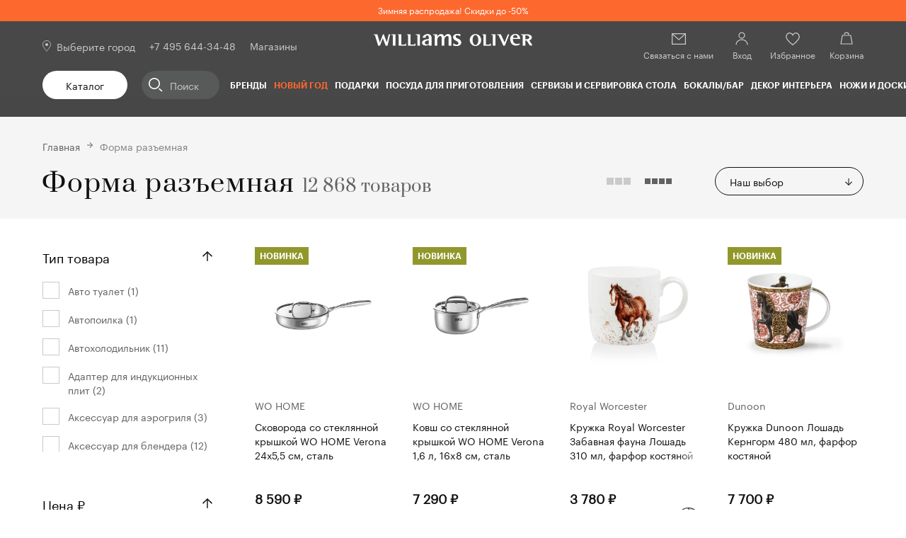

--- FILE ---
content_type: text/css; charset=utf-8
request_url: https://get.aplaut.io/f/v1/6504217201e5d2001bf6d3bc/default/styles/widgets.css
body_size: 10829
content:
@charset "UTF-8";#sp-listing-reviews-widget *,#sp-product-questions-widget *,#sp-product-reviews-widget *,.sp-listing-inline-rating-widget *,.sp-product-inline-rating-widget *{box-sizing:border-box}#sp-listing-reviews-widget :after,#sp-listing-reviews-widget :before,#sp-product-questions-widget :after,#sp-product-questions-widget :before,#sp-product-reviews-widget :after,#sp-product-reviews-widget :before,.sp-listing-inline-rating-widget :after,.sp-listing-inline-rating-widget :before,.sp-product-inline-rating-widget :after,.sp-product-inline-rating-widget :before{box-sizing:border-box}#sp-listing-reviews-widget article,#sp-listing-reviews-widget aside,#sp-listing-reviews-widget details,#sp-listing-reviews-widget figcaption,#sp-listing-reviews-widget figure,#sp-listing-reviews-widget footer,#sp-listing-reviews-widget header,#sp-listing-reviews-widget hgroup,#sp-listing-reviews-widget main,#sp-listing-reviews-widget nav,#sp-listing-reviews-widget section,#sp-listing-reviews-widget summary,#sp-product-questions-widget article,#sp-product-questions-widget aside,#sp-product-questions-widget details,#sp-product-questions-widget figcaption,#sp-product-questions-widget figure,#sp-product-questions-widget footer,#sp-product-questions-widget header,#sp-product-questions-widget hgroup,#sp-product-questions-widget main,#sp-product-questions-widget nav,#sp-product-questions-widget section,#sp-product-questions-widget summary,#sp-product-reviews-widget article,#sp-product-reviews-widget aside,#sp-product-reviews-widget details,#sp-product-reviews-widget figcaption,#sp-product-reviews-widget figure,#sp-product-reviews-widget footer,#sp-product-reviews-widget header,#sp-product-reviews-widget hgroup,#sp-product-reviews-widget main,#sp-product-reviews-widget nav,#sp-product-reviews-widget section,#sp-product-reviews-widget summary,.sp-listing-inline-rating-widget article,.sp-listing-inline-rating-widget aside,.sp-listing-inline-rating-widget details,.sp-listing-inline-rating-widget figcaption,.sp-listing-inline-rating-widget figure,.sp-listing-inline-rating-widget footer,.sp-listing-inline-rating-widget header,.sp-listing-inline-rating-widget hgroup,.sp-listing-inline-rating-widget main,.sp-listing-inline-rating-widget nav,.sp-listing-inline-rating-widget section,.sp-listing-inline-rating-widget summary,.sp-product-inline-rating-widget article,.sp-product-inline-rating-widget aside,.sp-product-inline-rating-widget details,.sp-product-inline-rating-widget figcaption,.sp-product-inline-rating-widget figure,.sp-product-inline-rating-widget footer,.sp-product-inline-rating-widget header,.sp-product-inline-rating-widget hgroup,.sp-product-inline-rating-widget main,.sp-product-inline-rating-widget nav,.sp-product-inline-rating-widget section,.sp-product-inline-rating-widget summary{display:block}#sp-listing-reviews-widget audio,#sp-listing-reviews-widget canvas,#sp-listing-reviews-widget progress,#sp-listing-reviews-widget video,#sp-product-questions-widget audio,#sp-product-questions-widget canvas,#sp-product-questions-widget progress,#sp-product-questions-widget video,#sp-product-reviews-widget audio,#sp-product-reviews-widget canvas,#sp-product-reviews-widget progress,#sp-product-reviews-widget video,.sp-listing-inline-rating-widget audio,.sp-listing-inline-rating-widget canvas,.sp-listing-inline-rating-widget progress,.sp-listing-inline-rating-widget video,.sp-product-inline-rating-widget audio,.sp-product-inline-rating-widget canvas,.sp-product-inline-rating-widget progress,.sp-product-inline-rating-widget video{display:inline-block;vertical-align:baseline}#sp-listing-reviews-widget audio:not([controls]),#sp-product-questions-widget audio:not([controls]),#sp-product-reviews-widget audio:not([controls]),.sp-listing-inline-rating-widget audio:not([controls]),.sp-product-inline-rating-widget audio:not([controls]){display:none;height:0}#sp-listing-reviews-widget [hidden],#sp-listing-reviews-widget template,#sp-product-questions-widget [hidden],#sp-product-questions-widget template,#sp-product-reviews-widget [hidden],#sp-product-reviews-widget template,.sp-listing-inline-rating-widget [hidden],.sp-listing-inline-rating-widget template,.sp-product-inline-rating-widget [hidden],.sp-product-inline-rating-widget template{display:none}#sp-listing-reviews-widget a,#sp-product-questions-widget a,#sp-product-reviews-widget a,.sp-listing-inline-rating-widget a,.sp-product-inline-rating-widget a{background:0 0}#sp-listing-reviews-widget a:active,#sp-listing-reviews-widget a:hover,#sp-product-questions-widget a:active,#sp-product-questions-widget a:hover,#sp-product-reviews-widget a:active,#sp-product-reviews-widget a:hover,.sp-listing-inline-rating-widget a:active,.sp-listing-inline-rating-widget a:hover,.sp-product-inline-rating-widget a:active,.sp-product-inline-rating-widget a:hover{outline:0}#sp-listing-reviews-widget abbr[title],#sp-product-questions-widget abbr[title],#sp-product-reviews-widget abbr[title],.sp-listing-inline-rating-widget abbr[title],.sp-product-inline-rating-widget abbr[title]{border-bottom:1px dotted}#sp-listing-reviews-widget b,#sp-listing-reviews-widget strong,#sp-product-questions-widget b,#sp-product-questions-widget strong,#sp-product-reviews-widget b,#sp-product-reviews-widget strong,.sp-listing-inline-rating-widget b,.sp-listing-inline-rating-widget strong,.sp-product-inline-rating-widget b,.sp-product-inline-rating-widget strong{font-weight:700}#sp-listing-reviews-widget dfn,#sp-product-questions-widget dfn,#sp-product-reviews-widget dfn,.sp-listing-inline-rating-widget dfn,.sp-product-inline-rating-widget dfn{font-style:italic}#sp-listing-reviews-widget h1,#sp-product-questions-widget h1,#sp-product-reviews-widget h1,.sp-listing-inline-rating-widget h1,.sp-product-inline-rating-widget h1{font-size:2em;margin:.67em 0}#sp-listing-reviews-widget mark,#sp-product-questions-widget mark,#sp-product-reviews-widget mark,.sp-listing-inline-rating-widget mark,.sp-product-inline-rating-widget mark{background:#ff0;color:#000}#sp-listing-reviews-widget small,#sp-product-questions-widget small,#sp-product-reviews-widget small,.sp-listing-inline-rating-widget small,.sp-product-inline-rating-widget small{font-size:80%}#sp-listing-reviews-widget sub,#sp-listing-reviews-widget sup,#sp-product-questions-widget sub,#sp-product-questions-widget sup,#sp-product-reviews-widget sub,#sp-product-reviews-widget sup,.sp-listing-inline-rating-widget sub,.sp-listing-inline-rating-widget sup,.sp-product-inline-rating-widget sub,.sp-product-inline-rating-widget sup{font-size:75%;line-height:0;position:relative;vertical-align:baseline}#sp-listing-reviews-widget sup,#sp-product-questions-widget sup,#sp-product-reviews-widget sup,.sp-listing-inline-rating-widget sup,.sp-product-inline-rating-widget sup{top:-.5em}#sp-listing-reviews-widget sub,#sp-product-questions-widget sub,#sp-product-reviews-widget sub,.sp-listing-inline-rating-widget sub,.sp-product-inline-rating-widget sub{bottom:-.25em}#sp-listing-reviews-widget img,#sp-product-questions-widget img,#sp-product-reviews-widget img,.sp-listing-inline-rating-widget img,.sp-product-inline-rating-widget img{border:0}#sp-listing-reviews-widget svg:not(:root),#sp-product-questions-widget svg:not(:root),#sp-product-reviews-widget svg:not(:root),.sp-listing-inline-rating-widget svg:not(:root),.sp-product-inline-rating-widget svg:not(:root){overflow:hidden}#sp-listing-reviews-widget figure,#sp-product-questions-widget figure,#sp-product-reviews-widget figure,.sp-listing-inline-rating-widget figure,.sp-product-inline-rating-widget figure{margin:1em 40px}#sp-listing-reviews-widget hr,#sp-product-questions-widget hr,#sp-product-reviews-widget hr,.sp-listing-inline-rating-widget hr,.sp-product-inline-rating-widget hr{box-sizing:content-box;height:0}#sp-listing-reviews-widget pre,#sp-product-questions-widget pre,#sp-product-reviews-widget pre,.sp-listing-inline-rating-widget pre,.sp-product-inline-rating-widget pre{overflow:auto}#sp-listing-reviews-widget code,#sp-listing-reviews-widget kbd,#sp-listing-reviews-widget pre,#sp-listing-reviews-widget samp,#sp-product-questions-widget code,#sp-product-questions-widget kbd,#sp-product-questions-widget pre,#sp-product-questions-widget samp,#sp-product-reviews-widget code,#sp-product-reviews-widget kbd,#sp-product-reviews-widget pre,#sp-product-reviews-widget samp,.sp-listing-inline-rating-widget code,.sp-listing-inline-rating-widget kbd,.sp-listing-inline-rating-widget pre,.sp-listing-inline-rating-widget samp,.sp-product-inline-rating-widget code,.sp-product-inline-rating-widget kbd,.sp-product-inline-rating-widget pre,.sp-product-inline-rating-widget samp{font-family:monospace,monospace;font-size:1em}#sp-listing-reviews-widget button,#sp-listing-reviews-widget input,#sp-listing-reviews-widget optgroup,#sp-listing-reviews-widget select,#sp-listing-reviews-widget textarea,#sp-product-questions-widget button,#sp-product-questions-widget input,#sp-product-questions-widget optgroup,#sp-product-questions-widget select,#sp-product-questions-widget textarea,#sp-product-reviews-widget button,#sp-product-reviews-widget input,#sp-product-reviews-widget optgroup,#sp-product-reviews-widget select,#sp-product-reviews-widget textarea,.sp-listing-inline-rating-widget button,.sp-listing-inline-rating-widget input,.sp-listing-inline-rating-widget optgroup,.sp-listing-inline-rating-widget select,.sp-listing-inline-rating-widget textarea,.sp-product-inline-rating-widget button,.sp-product-inline-rating-widget input,.sp-product-inline-rating-widget optgroup,.sp-product-inline-rating-widget select,.sp-product-inline-rating-widget textarea{color:inherit;font:inherit;margin:0}#sp-listing-reviews-widget button,#sp-product-questions-widget button,#sp-product-reviews-widget button,.sp-listing-inline-rating-widget button,.sp-product-inline-rating-widget button{overflow:visible}#sp-listing-reviews-widget button,#sp-listing-reviews-widget select,#sp-product-questions-widget button,#sp-product-questions-widget select,#sp-product-reviews-widget button,#sp-product-reviews-widget select,.sp-listing-inline-rating-widget button,.sp-listing-inline-rating-widget select,.sp-product-inline-rating-widget button,.sp-product-inline-rating-widget select{text-transform:none}#sp-listing-reviews-widget button,#sp-listing-reviews-widget html input[type=button],#sp-listing-reviews-widget input[type=reset],#sp-listing-reviews-widget input[type=submit],#sp-product-questions-widget button,#sp-product-questions-widget html input[type=button],#sp-product-questions-widget input[type=reset],#sp-product-questions-widget input[type=submit],#sp-product-reviews-widget button,#sp-product-reviews-widget html input[type=button],#sp-product-reviews-widget input[type=reset],#sp-product-reviews-widget input[type=submit],.sp-listing-inline-rating-widget button,.sp-listing-inline-rating-widget html input[type=button],.sp-listing-inline-rating-widget input[type=reset],.sp-listing-inline-rating-widget input[type=submit],.sp-product-inline-rating-widget button,.sp-product-inline-rating-widget html input[type=button],.sp-product-inline-rating-widget input[type=reset],.sp-product-inline-rating-widget input[type=submit]{-webkit-appearance:button;cursor:pointer}#sp-listing-reviews-widget button[disabled],#sp-listing-reviews-widget html input[disabled],#sp-product-questions-widget button[disabled],#sp-product-questions-widget html input[disabled],#sp-product-reviews-widget button[disabled],#sp-product-reviews-widget html input[disabled],.sp-listing-inline-rating-widget button[disabled],.sp-listing-inline-rating-widget html input[disabled],.sp-product-inline-rating-widget button[disabled],.sp-product-inline-rating-widget html input[disabled]{cursor:default}#sp-listing-reviews-widget button::-moz-focus-inner,#sp-listing-reviews-widget input::-moz-focus-inner,#sp-product-questions-widget button::-moz-focus-inner,#sp-product-questions-widget input::-moz-focus-inner,#sp-product-reviews-widget button::-moz-focus-inner,#sp-product-reviews-widget input::-moz-focus-inner,.sp-listing-inline-rating-widget button::-moz-focus-inner,.sp-listing-inline-rating-widget input::-moz-focus-inner,.sp-product-inline-rating-widget button::-moz-focus-inner,.sp-product-inline-rating-widget input::-moz-focus-inner{border:0;padding:0}#sp-listing-reviews-widget input,#sp-product-questions-widget input,#sp-product-reviews-widget input,.sp-listing-inline-rating-widget input,.sp-product-inline-rating-widget input{line-height:normal}#sp-listing-reviews-widget input[type=checkbox],#sp-listing-reviews-widget input[type=radio],#sp-product-questions-widget input[type=checkbox],#sp-product-questions-widget input[type=radio],#sp-product-reviews-widget input[type=checkbox],#sp-product-reviews-widget input[type=radio],.sp-listing-inline-rating-widget input[type=checkbox],.sp-listing-inline-rating-widget input[type=radio],.sp-product-inline-rating-widget input[type=checkbox],.sp-product-inline-rating-widget input[type=radio]{box-sizing:border-box;padding:0}#sp-listing-reviews-widget input[type=number]::-webkit-inner-spin-button,#sp-listing-reviews-widget input[type=number]::-webkit-outer-spin-button,#sp-product-questions-widget input[type=number]::-webkit-inner-spin-button,#sp-product-questions-widget input[type=number]::-webkit-outer-spin-button,#sp-product-reviews-widget input[type=number]::-webkit-inner-spin-button,#sp-product-reviews-widget input[type=number]::-webkit-outer-spin-button,.sp-listing-inline-rating-widget input[type=number]::-webkit-inner-spin-button,.sp-listing-inline-rating-widget input[type=number]::-webkit-outer-spin-button,.sp-product-inline-rating-widget input[type=number]::-webkit-inner-spin-button,.sp-product-inline-rating-widget input[type=number]::-webkit-outer-spin-button{height:auto}#sp-listing-reviews-widget input[type=search],#sp-product-questions-widget input[type=search],#sp-product-reviews-widget input[type=search],.sp-listing-inline-rating-widget input[type=search],.sp-product-inline-rating-widget input[type=search]{-webkit-appearance:textfield;box-sizing:content-box}#sp-listing-reviews-widget input[type=search]::-webkit-search-cancel-button,#sp-listing-reviews-widget input[type=search]::-webkit-search-decoration,#sp-product-questions-widget input[type=search]::-webkit-search-cancel-button,#sp-product-questions-widget input[type=search]::-webkit-search-decoration,#sp-product-reviews-widget input[type=search]::-webkit-search-cancel-button,#sp-product-reviews-widget input[type=search]::-webkit-search-decoration,.sp-listing-inline-rating-widget input[type=search]::-webkit-search-cancel-button,.sp-listing-inline-rating-widget input[type=search]::-webkit-search-decoration,.sp-product-inline-rating-widget input[type=search]::-webkit-search-cancel-button,.sp-product-inline-rating-widget input[type=search]::-webkit-search-decoration{-webkit-appearance:none}#sp-listing-reviews-widget fieldset,#sp-product-questions-widget fieldset,#sp-product-reviews-widget fieldset,.sp-listing-inline-rating-widget fieldset,.sp-product-inline-rating-widget fieldset{border:1px solid silver;margin:0 2px;padding:.35em .625em .75em}#sp-listing-reviews-widget legend,#sp-product-questions-widget legend,#sp-product-reviews-widget legend,.sp-listing-inline-rating-widget legend,.sp-product-inline-rating-widget legend{border:0;padding:0}#sp-listing-reviews-widget textarea,#sp-product-questions-widget textarea,#sp-product-reviews-widget textarea,.sp-listing-inline-rating-widget textarea,.sp-product-inline-rating-widget textarea{overflow:auto}#sp-listing-reviews-widget optgroup,#sp-product-questions-widget optgroup,#sp-product-reviews-widget optgroup,.sp-listing-inline-rating-widget optgroup,.sp-product-inline-rating-widget optgroup{font-weight:700}#sp-listing-reviews-widget table,#sp-product-questions-widget table,#sp-product-reviews-widget table,.sp-listing-inline-rating-widget table,.sp-product-inline-rating-widget table{border-collapse:collapse;border-spacing:0}#sp-listing-reviews-widget td,#sp-listing-reviews-widget th,#sp-product-questions-widget td,#sp-product-questions-widget th,#sp-product-reviews-widget td,#sp-product-reviews-widget th,.sp-listing-inline-rating-widget td,.sp-listing-inline-rating-widget th,.sp-product-inline-rating-widget td,.sp-product-inline-rating-widget th{padding:0}#sp-listing-reviews-widget .sp-listing-review .sp-review-action-button,#sp-product-questions-widget .sp-question .sp-question-new-answer-button,#sp-product-questions-widget .sp-summary-actions-secondary-button,#sp-product-reviews-widget .sp-review .sp-review-action-button{position:relative}#sp-listing-reviews-widget .sp-listing-review .sp-review-action-button:active,#sp-product-questions-widget .sp-question .sp-question-new-answer-button:active,#sp-product-questions-widget .sp-summary-actions-secondary-button:active,#sp-product-reviews-widget .sp-review .sp-review-action-button:active{top:1px}#sp-product-questions-widget .sp-blankslate-actions-primary-button,#sp-product-questions-widget .sp-summary-actions-primary-button,#sp-product-reviews-widget .sp-blankslate-actions-primary-button,#sp-product-reviews-widget .sp-content-actions-primary-button,#sp-product-reviews-widget .sp-summary-actions-primary-button{position:relative}#sp-product-questions-widget .sp-blankslate-actions-primary-button:hover,#sp-product-questions-widget .sp-summary-actions-primary-button:hover,#sp-product-reviews-widget .sp-blankslate-actions-primary-button:hover,#sp-product-reviews-widget .sp-content-actions-primary-button:hover,#sp-product-reviews-widget .sp-summary-actions-primary-button:hover{border-color:#fc682d}#sp-listing-reviews-widget .sp-pagination,#sp-product-questions-widget .sp-pagination,#sp-product-reviews-widget .sp-pagination{margin:30px 0 20px;display:-ms-flexbox;display:flex;-ms-flex-flow:row wrap;flex-flow:row wrap;-ms-flex-pack:center;justify-content:center}#sp-listing-reviews-widget .sp-pagination .sp-pagination-item,#sp-product-questions-widget .sp-pagination .sp-pagination-item,#sp-product-reviews-widget .sp-pagination .sp-pagination-item{display:block;min-width:40px;min-height:40px;max-width:40px;max-height:40px;margin:7px;border:none;border-radius:100%;line-height:40px;text-align:center;text-decoration:none}#sp-listing-reviews-widget .sp-pagination .sp-pagination-link,#sp-product-questions-widget .sp-pagination .sp-pagination-link,#sp-product-reviews-widget .sp-pagination .sp-pagination-link{border:1px solid #f5f5f5;background-color:#fff;color:#242424}#sp-listing-reviews-widget .sp-pagination .sp-pagination-current-page,#sp-product-questions-widget .sp-pagination .sp-pagination-current-page,#sp-product-reviews-widget .sp-pagination .sp-pagination-current-page{border:1px solid #f5f5f5;background-color:#fc682d;color:#fff}#sp-listing-reviews-widget .sp-listing-review .sp-gallery,#sp-product-reviews-widget .sp-gallery{overflow:hidden;display:-ms-flexbox;display:flex;-ms-flex-flow:row wrap;flex-flow:row wrap;transform:translate(-5px,-5px)}#sp-listing-reviews-widget .sp-listing-review .sp-gallery .sp-gallery-item,#sp-product-reviews-widget .sp-gallery .sp-gallery-item{overflow:hidden;min-width:75px;max-width:75px;min-height:75px;max-height:75px;margin:3px;border-radius:4px}@media (max-width:599px){#sp-listing-reviews-widget .sp-listing-review .sp-gallery .sp-gallery-item,#sp-product-reviews-widget .sp-gallery .sp-gallery-item{min-width:65px;max-width:65px;min-height:65px;max-height:65px}}#sp-listing-reviews-widget .sp-listing-review .sp-gallery .sp-gallery-item-link,#sp-product-reviews-widget .sp-gallery .sp-gallery-item-link{display:inline-block;width:100%;height:100%}#sp-listing-reviews-widget .sp-listing-review .sp-gallery .sp-gallery-image,#sp-product-reviews-widget .sp-gallery .sp-gallery-image{width:100%;height:100%;object-fit:cover}#sp-listing-reviews-widget .sp-listing-review:not(:first-child),#sp-product-reviews-widget .sp-review:not(:first-child){margin-top:60px}#sp-listing-reviews-widget .sp-listing-review .sp-review-header,#sp-product-reviews-widget .sp-review .sp-review-header{display:-ms-flexbox;display:flex}@media (max-width:900px){#sp-listing-reviews-widget .sp-listing-review .sp-review-header,#sp-product-reviews-widget .sp-review .sp-review-header{-ms-flex-direction:column;flex-direction:column}}@media (min-width:600px){#sp-listing-reviews-widget .sp-listing-review .sp-review-header,#sp-product-reviews-widget .sp-review .sp-review-header{-ms-flex-align:baseline;-ms-grid-row-align:baseline;align-items:baseline}}#sp-listing-reviews-widget .sp-listing-review .sp-review-author,#sp-product-reviews-widget .sp-review .sp-review-author{display:-ms-flexbox;display:flex;-ms-flex-flow:row wrap;flex-flow:row wrap;-ms-flex-align:baseline;align-items:baseline;margin-right:1em;margin-bottom:10px;line-height:1.4}@media (max-width:900px){#sp-listing-reviews-widget .sp-listing-review .sp-review-author,#sp-product-reviews-widget .sp-review .sp-review-author{-ms-flex-order:2;order:2}}@media (min-width:600px){#sp-listing-reviews-widget .sp-listing-review .sp-review-author,#sp-product-reviews-widget .sp-review .sp-review-author{-ms-flex:1;flex:1}}#sp-listing-reviews-widget .sp-listing-review .sp-review-author-name,#sp-product-reviews-widget .sp-review .sp-review-author-name{font-weight:700}#sp-listing-reviews-widget .sp-listing-review .sp-review-author-location::before,#sp-product-reviews-widget .sp-review .sp-review-author-location::before{content:",\00a0"}#sp-listing-reviews-widget .sp-listing-review .sp-review-rating-and-date,#sp-product-reviews-widget .sp-review .sp-review-rating-and-date{display:-ms-flexbox;display:flex;-ms-flex-align:center;align-items:center}@media (max-width:900px){#sp-listing-reviews-widget .sp-listing-review .sp-review-rating-and-date,#sp-product-reviews-widget .sp-review .sp-review-rating-and-date{-ms-flex-pack:justify;justify-content:space-between;margin-bottom:10px}}#sp-listing-reviews-widget .sp-listing-review .sp-review-rating,#sp-product-reviews-widget .sp-review .sp-review-rating{height:16px;display:-ms-inline-flexbox;display:inline-flex;margin-right:1em}#sp-listing-reviews-widget .sp-listing-review .sp-review-rating .sp-star-half:not(:first-child),#sp-listing-reviews-widget .sp-listing-review .sp-review-rating .sp-star-off:not(:first-child),#sp-listing-reviews-widget .sp-listing-review .sp-review-rating .sp-star-on:not(:first-child),#sp-product-reviews-widget .sp-review .sp-review-rating .sp-star-half:not(:first-child),#sp-product-reviews-widget .sp-review .sp-review-rating .sp-star-off:not(:first-child),#sp-product-reviews-widget .sp-review .sp-review-rating .sp-star-on:not(:first-child){margin-left:2.66667px}#sp-listing-reviews-widget .sp-listing-review .sp-review-rating .sp-star-off,#sp-product-reviews-widget .sp-review .sp-review-rating .sp-star-off{display:inline-block;min-width:16px;min-height:16px;background-size:16px 16px;background-position:center center;background-repeat:no-repeat;background-image:url([data-uri])}#sp-listing-reviews-widget .sp-listing-review .sp-review-rating .sp-star-half,#sp-product-reviews-widget .sp-review .sp-review-rating .sp-star-half{display:inline-block;min-width:16px;min-height:16px;background-size:16px 16px;background-position:center center;background-repeat:no-repeat;background-image:url([data-uri])}#sp-listing-reviews-widget .sp-listing-review .sp-review-rating .sp-star-on,#sp-product-reviews-widget .sp-review .sp-review-rating .sp-star-on{display:inline-block;min-width:16px;min-height:16px;background-size:16px 16px;background-position:center center;background-repeat:no-repeat;background-image:url([data-uri])}@media (min-width:600px){#sp-listing-reviews-widget .sp-listing-review .sp-review-rating,#sp-product-reviews-widget .sp-review .sp-review-rating{transform:translateY(-1px)}}#sp-listing-reviews-widget .sp-listing-review .sp-review-date,#sp-product-reviews-widget .sp-review .sp-review-date{color:#555}#sp-listing-reviews-widget .sp-listing-review .sp-review-content,#sp-product-reviews-widget .sp-review .sp-review-content{display:-ms-flexbox;display:flex}@media (max-width:1024px){#sp-listing-reviews-widget .sp-listing-review .sp-review-content,#sp-product-reviews-widget .sp-review .sp-review-content{-ms-flex-direction:column;flex-direction:column}}@media (max-width:1024px){#sp-listing-reviews-widget .sp-listing-review .sp-review-content-main,#sp-product-reviews-widget .sp-review .sp-review-content-main{-ms-flex-order:2;order:2}}@media (min-width:1024px){#sp-listing-reviews-widget .sp-listing-review .sp-review-content-main,#sp-product-reviews-widget .sp-review .sp-review-content-main{-ms-flex:1;flex:1}}@media (max-width:1024px){#sp-listing-reviews-widget .sp-listing-review .sp-review-content-details,#sp-product-reviews-widget .sp-review .sp-review-content-details{-ms-flex-order:1;order:1}}@media (min-width:1024px){#sp-listing-reviews-widget .sp-listing-review .sp-review-content-details,#sp-product-reviews-widget .sp-review .sp-review-content-details{min-width:220px;max-width:220px;margin-left:40px}}#sp-listing-reviews-widget .sp-listing-review .sp-review-author-details,#sp-product-reviews-widget .sp-review .sp-review-author-details{margin-bottom:10px}#sp-listing-reviews-widget .sp-listing-review .sp-review-author-detail,#sp-product-reviews-widget .sp-review .sp-review-author-detail{font-size:calc(1rem - 3px);line-height:1.4;color:#555}#sp-listing-reviews-widget .sp-listing-review .sp-review-text,#sp-product-reviews-widget .sp-review .sp-review-text{margin:0;font-size:1rem;line-height:1.4}#sp-listing-reviews-widget .sp-listing-review .sp-review-text+.sp-review-text,#sp-product-reviews-widget .sp-review .sp-review-text+.sp-review-text{margin-top:10px}#sp-listing-reviews-widget .sp-listing-review .sp-review-text p,#sp-product-reviews-widget .sp-review .sp-review-text p{margin:0}#sp-listing-reviews-widget .sp-listing-review .sp-review-text p+p,#sp-product-reviews-widget .sp-review .sp-review-text p+p{margin-top:1ex}#sp-listing-reviews-widget .sp-listing-review .sp-review-text-label,#sp-product-reviews-widget .sp-review .sp-review-text-label{line-height:1.375;margin-right:3px;font-weight:700}#sp-listing-reviews-widget .sp-listing-review .sp-review-text-content,#sp-product-reviews-widget .sp-review .sp-review-text-content{line-height:1.375;max-width:100%;overflow:hidden;margin:0}#sp-listing-reviews-widget .sp-listing-review .sp-gallery,#sp-product-reviews-widget .sp-review .sp-gallery{margin:20px 0}#sp-listing-reviews-widget .sp-listing-review .sp-review-recommended,#sp-product-reviews-widget .sp-review .sp-review-recommended{margin:10px 0;font-size:calc(1rem - 2px);font-style:italic;color:#fc682d}#sp-listing-reviews-widget .sp-listing-review .sp-review-recommended-icon,#sp-product-reviews-widget .sp-review .sp-review-recommended-icon{display:inline-block;min-width:14px;min-height:14px;background-size:14px 14px;background-position:center center;background-repeat:no-repeat;background-image:url([data-uri]);transform:translateY(1px)}#sp-listing-reviews-widget .sp-listing-review .sp-review-rating-details,#sp-product-reviews-widget .sp-review .sp-review-rating-details{font-size:calc(1rem - 2px)}@media (max-width:599px){#sp-listing-reviews-widget .sp-listing-review .sp-review-rating-details,#sp-product-reviews-widget .sp-review .sp-review-rating-details{display:none}}#sp-listing-reviews-widget .sp-listing-review .sp-review-rating-detail,#sp-product-reviews-widget .sp-review .sp-review-rating-detail{display:-ms-flexbox;display:flex;-ms-flex-direction:row;flex-direction:row;-ms-flex-align:center;align-items:center;margin-bottom:.5em}#sp-listing-reviews-widget .sp-listing-review .sp-review-rating-detail-label,#sp-product-reviews-widget .sp-review .sp-review-rating-detail-label{position:relative;font-size:calc(1rem - 3px);text-align:right;color:#555}@media (min-width:900px){#sp-listing-reviews-widget .sp-listing-review .sp-review-rating-detail-label,#sp-product-reviews-widget .sp-review .sp-review-rating-detail-label{-ms-flex:1;flex:1}}#sp-listing-reviews-widget .sp-listing-review .sp-review-rating-detail-label::after,#sp-product-reviews-widget .sp-review .sp-review-rating-detail-label::after{position:absolute;content:":";right:0;transform:translateX(90%)}#sp-listing-reviews-widget .sp-listing-review .sp-review-rating-detail-value,#sp-product-reviews-widget .sp-review .sp-review-rating-detail-value{height:12px;display:-ms-inline-flexbox;display:inline-flex;margin-left:1ex}#sp-listing-reviews-widget .sp-listing-review .sp-review-rating-detail-value .sp-star-half:not(:first-child),#sp-listing-reviews-widget .sp-listing-review .sp-review-rating-detail-value .sp-star-off:not(:first-child),#sp-listing-reviews-widget .sp-listing-review .sp-review-rating-detail-value .sp-star-on:not(:first-child),#sp-product-reviews-widget .sp-review .sp-review-rating-detail-value .sp-star-half:not(:first-child),#sp-product-reviews-widget .sp-review .sp-review-rating-detail-value .sp-star-off:not(:first-child),#sp-product-reviews-widget .sp-review .sp-review-rating-detail-value .sp-star-on:not(:first-child){margin-left:2px}#sp-listing-reviews-widget .sp-listing-review .sp-review-rating-detail-value .sp-star-off,#sp-product-reviews-widget .sp-review .sp-review-rating-detail-value .sp-star-off{display:inline-block;min-width:12px;min-height:12px;background-size:12px 12px;background-position:center center;background-repeat:no-repeat;background-image:url([data-uri])}#sp-listing-reviews-widget .sp-listing-review .sp-review-rating-detail-value .sp-star-half,#sp-product-reviews-widget .sp-review .sp-review-rating-detail-value .sp-star-half{display:inline-block;min-width:12px;min-height:12px;background-size:12px 12px;background-position:center center;background-repeat:no-repeat;background-image:url([data-uri])}#sp-listing-reviews-widget .sp-listing-review .sp-review-rating-detail-value .sp-star-on,#sp-product-reviews-widget .sp-review .sp-review-rating-detail-value .sp-star-on{display:inline-block;min-width:12px;min-height:12px;background-size:12px 12px;background-position:center center;background-repeat:no-repeat;background-image:url([data-uri])}#sp-listing-reviews-widget .sp-listing-review .sp-review-syndication-source,#sp-product-reviews-widget .sp-review .sp-review-syndication-source{margin-bottom:10px;font-size:calc(1rem - 3px)}@media (min-width:900px){#sp-listing-reviews-widget .sp-listing-review .sp-review-syndication-source,#sp-product-reviews-widget .sp-review .sp-review-syndication-source{margin-top:10px;text-align:right}}#sp-listing-reviews-widget .sp-listing-review .sp-review-syndication-source::before,#sp-product-reviews-widget .sp-review .sp-review-syndication-source::before{display:inline-block;content:"Источник:\00a0";color:#555;pointer-events:none;cursor:default}#sp-listing-reviews-widget .sp-listing-review .sp-yandex-market-link-first-letter,#sp-product-reviews-widget .sp-review .sp-yandex-market-link-first-letter{color:red}#sp-listing-reviews-widget .sp-listing-review .sp-review-footer,#sp-product-reviews-widget .sp-review .sp-review-footer{display:-ms-flexbox;display:flex;-ms-flex-pack:justify;justify-content:space-between;-ms-flex-align:center;align-items:center;margin:10px 0 20px;font-size:calc(1rem - 2px)}#sp-listing-reviews-widget .sp-listing-review .sp-review-actions,#sp-product-reviews-widget .sp-review .sp-review-actions{display:-ms-flexbox;display:flex;-ms-flex-flow:row wrap;flex-flow:row wrap;-ms-flex-align:center;align-items:center}#sp-listing-reviews-widget .sp-listing-review .sp-review-action-button,#sp-product-reviews-widget .sp-review .sp-review-action-button{padding:0;border:none;outline:0;background:0 0;color:#fc682d;text-decoration:none;margin-right:1em;border-bottom:none}#sp-listing-reviews-widget .sp-listing-review .sp-review-vote,#sp-product-reviews-widget .sp-review .sp-review-vote{display:-ms-flexbox;display:flex;-ms-flex-align:center;align-items:center;color:#979797}#sp-listing-reviews-widget .sp-listing-review .sp-review-vote-button,#sp-product-reviews-widget .sp-review .sp-review-vote-button{margin-right:1em;text-decoration:none}#sp-listing-reviews-widget .sp-listing-review .sp-review-vote-button-icon,#sp-listing-reviews-widget .sp-listing-review .sp-review-vote-result,#sp-product-reviews-widget .sp-review .sp-review-vote-button-icon,#sp-product-reviews-widget .sp-review .sp-review-vote-result{vertical-align:middle}#sp-listing-reviews-widget .sp-listing-review .sp-review-vote-button:hover .sp-review-vote-like-button-icon,#sp-listing-reviews-widget .sp-listing-review .sp-review-vote-choice .sp-review-vote-like-button-icon,#sp-product-reviews-widget .sp-review .sp-review-vote-button:hover .sp-review-vote-like-button-icon,#sp-product-reviews-widget .sp-review .sp-review-vote-choice .sp-review-vote-like-button-icon{display:inline-block;min-width:16px;min-height:16px;background-size:16px 16px;background-position:center center;background-repeat:no-repeat;background-image:url([data-uri]);transform:translateY(-1px)}#sp-listing-reviews-widget .sp-listing-review .sp-review-vote-button:hover .sp-review-vote-dislike-button-icon,#sp-listing-reviews-widget .sp-listing-review .sp-review-vote-choice .sp-review-vote-dislike-button-icon,#sp-product-reviews-widget .sp-review .sp-review-vote-button:hover .sp-review-vote-dislike-button-icon,#sp-product-reviews-widget .sp-review .sp-review-vote-choice .sp-review-vote-dislike-button-icon{display:inline-block;min-width:16px;min-height:16px;background-size:16px 16px;background-position:center center;background-repeat:no-repeat;background-image:url([data-uri]);transform:translateY(1px)}#sp-listing-reviews-widget .sp-listing-review .sp-review-vote-button:hover .sp-review-action-counter,#sp-listing-reviews-widget .sp-listing-review .sp-review-vote-choice .sp-review-action-counter,#sp-product-reviews-widget .sp-review .sp-review-vote-button:hover .sp-review-action-counter,#sp-product-reviews-widget .sp-review .sp-review-vote-choice .sp-review-action-counter{color:#fc682d}#sp-listing-reviews-widget .sp-listing-review .sp-review-action-counter,#sp-product-reviews-widget .sp-review .sp-review-action-counter{color:#555}#sp-listing-reviews-widget .sp-listing-review .sp-review-vote-dislike-button-icon,#sp-product-reviews-widget .sp-review .sp-review-vote-dislike-button-icon{display:inline-block;min-width:16px;min-height:16px;background-size:16px 16px;background-position:center center;background-repeat:no-repeat;background-image:url([data-uri]);transform:translateY(1px)}#sp-listing-reviews-widget .sp-listing-review .sp-review-vote-like-button-icon,#sp-product-reviews-widget .sp-review .sp-review-vote-like-button-icon{display:inline-block;min-width:16px;min-height:16px;background-size:16px 16px;background-position:center center;background-repeat:no-repeat;background-image:url([data-uri]);transform:translateY(-1px)}#sp-listing-reviews-widget .sp-listing-review .sp-review-vote-result,#sp-product-reviews-widget .sp-review .sp-review-vote-result{padding-left:4px}#sp-listing-reviews-widget .sp-listing-review .sp-comments,#sp-product-reviews-widget .sp-review .sp-comments{margin:30px 0 0;font-size:calc(1rem - 2px)}#sp-listing-reviews-widget .sp-listing-review .sp-comments.sp-comments-toggle,#sp-product-reviews-widget .sp-review .sp-comments.sp-comments-toggle{display:none}@media (min-width:600px){#sp-listing-reviews-widget .sp-listing-review .sp-comments,#sp-product-reviews-widget .sp-review .sp-comments{padding-left:40px}}#sp-listing-reviews-widget .sp-listing-review .sp-comment,#sp-product-reviews-widget .sp-review .sp-comment{padding-left:.75em;border-left:2px solid #e2e4e8}#sp-listing-reviews-widget .sp-listing-review .sp-comment:not(:first-child),#sp-product-reviews-widget .sp-review .sp-comment:not(:first-child){margin-top:20px}#sp-listing-reviews-widget .sp-listing-review .sp-comment-author-and-date,#sp-product-reviews-widget .sp-review .sp-comment-author-and-date{display:-ms-flexbox;display:flex;-ms-flex-direction:row;flex-direction:row;-ms-flex-pack:justify;justify-content:space-between;-ms-flex-align:center;align-items:center;font-weight:100;color:#555}#sp-listing-reviews-widget .sp-listing-review .sp-comment-author-name,#sp-product-reviews-widget .sp-review .sp-comment-author-name{font-weight:700;color:#222}#sp-listing-reviews-widget .sp-listing-review .sp-comment-body,#sp-product-reviews-widget .sp-review .sp-comment-body{margin-top:10px}#sp-listing-reviews-widget .sp-listing-review .sp-comment-body p,#sp-product-reviews-widget .sp-review .sp-comment-body p{margin:0}#sp-listing-reviews-widget .sp-listing-review .sp-comment-body p+p,#sp-product-reviews-widget .sp-review .sp-comment-body p+p{margin-top:1ex}#sp-product-questions-widget .sp-question:not(:first-child){margin-top:40px}#sp-product-questions-widget .sp-question .sp-question-title{position:relative;font-size:calc(1rem + 2px)}#sp-product-questions-widget .sp-question .sp-question-footer{display:-ms-flexbox;display:flex;-ms-flex-direction:row;flex-direction:row;margin-top:4px;-ms-flex-align:center;align-items:center;font-size:calc(1rem - 2px);color:#555}#sp-product-questions-widget .sp-question .sp-question-author-name{font-weight:700;color:#222}#sp-product-questions-widget .sp-question .sp-question-date{font-size:calc(1rem - 4px)}#sp-product-questions-widget .sp-question .sp-question-date,#sp-product-questions-widget .sp-question .sp-question-new-answer{margin-left:1ex}#sp-product-questions-widget .sp-question .sp-question-new-answer-button{padding:0;border:none;outline:0;background:0 0;color:#fc682d;text-decoration:none;margin-left:1ex;font-size:calc(1rem - 4px)}#sp-product-questions-widget .sp-question .sp-answers{margin-top:20px;padding-left:20px;border-left:1px solid #fc682d}@media (min-width:600px){#sp-product-questions-widget .sp-question .sp-answers{margin-left:40px}}#sp-product-questions-widget .sp-question .sp-answer:not(:first-child){margin-top:20px}#sp-product-questions-widget .sp-question .sp-answer-footer{display:-ms-flexbox;display:flex;-ms-flex-direction:row;flex-direction:row;margin-top:4px;-ms-flex-align:center;align-items:center;font-size:calc(1rem - 2px);color:#555}#sp-product-questions-widget .sp-question .sp-answer-author-name{font-weight:700;color:#222}#sp-product-questions-widget .sp-question .sp-answer-author-type,#sp-product-questions-widget .sp-question .sp-answer-date{margin-left:1ex;font-size:calc(1rem - 4px)}#sp-product-reviews-widget{font-size:1rem;color:#222}#sp-product-reviews-widget a,#sp-product-reviews-widget a:visited{color:#fc682d}#sp-product-reviews-widget .sp-heading{margin:10px 0 20px;line-height:1;font-size:24px;font-weight:400;line-height:1;font-family:"Prata Regular"}#sp-product-reviews-widget .sp-summary{margin-bottom:20px;padding-bottom:10px;border-bottom:1px solid #e2e4e8}@media (max-width:900px){#sp-product-reviews-widget .sp-summary{display:none}}@media (max-width:599px){#sp-product-reviews-widget .sp-summary-actions{display:none}}#sp-product-reviews-widget .sp-summary-gallery{margin-bottom:10px}@media (max-width:900px){#sp-product-reviews-widget .sp-summary-gallery{display:none}}#sp-product-reviews-widget .sp-gallery-label{font-weight:700;margin-bottom:.5em}@media (min-width:600px){#sp-product-reviews-widget .sp-summary-actions{display:-ms-flexbox;display:flex;-ms-flex-pack:justify;justify-content:space-between}}@media (max-width:599px){#sp-product-reviews-widget .sp-summary-filters{display:none}}#sp-product-reviews-widget .sp-summary-sort-selector-select{min-width:100px;position:relative;display:-ms-inline-flexbox;display:inline-flex;min-width:12em;height:2.5em;line-height:2.5;border:2px solid #e2e4e8;border-radius:4px}#sp-product-reviews-widget .sp-summary-sort-selector-select::after{content:"\25BC";position:absolute;top:0;right:0;padding:0 .75em;cursor:pointer;pointer-events:none}#sp-product-reviews-widget .sp-summary-sort-selector-select:focus-within::after{transform:rotate(180deg)}@media (max-width:599px){#sp-product-reviews-widget .sp-summary-sort-selector-select{width:100%}}#sp-product-reviews-widget .sp-summary-sort-selector-real-select{-ms-flex:1;flex:1;display:inline-block;margin:0;padding:0 2em 0 .75em;border:none;outline:0;line-height:calc(2.5em - 4px);background:0 0;cursor:pointer;-webkit-appearance:none;-moz-appearance:none;appearance:none}#sp-product-reviews-widget .sp-summary-sort-selector-real-select::-ms-expand{display:none}#sp-product-reviews-widget .sp-summary-actions-primary-button{margin:0;text-align:left;position:relative;display:-ms-flexbox;display:flex;-ms-flex-pack:center;justify-content:center;-ms-flex-align:center;align-items:center;text-align:center;height:40px;border-radius:20px;padding:0 15px;color:#fff;font-size:14px;line-height:20px;transition:color .25s ease,background-color .25s ease,border-color .25s ease;backface-visibility:hidden;border:1px solid #111;color:#111;width:100%}@media (min-width:600px){#sp-product-reviews-widget .sp-summary-actions-primary-button{min-width:300px}}#sp-product-reviews-widget .sp-content{display:-ms-flexbox;display:flex}@media (max-width:900px){#sp-product-reviews-widget .sp-content{-ms-flex-direction:column;flex-direction:column}}@media (min-width:900px){#sp-product-reviews-widget .sp-content{-ms-flex-pack:justify;justify-content:space-between}}#sp-product-reviews-widget .sp-content-actions{margin-bottom:40px}@media (min-width:900px){#sp-product-reviews-widget .sp-content-actions{display:none}}#sp-product-reviews-widget .sp-content-actions-primary-button{margin:0;text-align:left;position:relative;display:-ms-flexbox;display:flex;-ms-flex-pack:center;justify-content:center;-ms-flex-align:center;align-items:center;text-align:center;height:40px;border-radius:20px;padding:0 15px;color:#fff;font-size:14px;line-height:20px;transition:color .25s ease,background-color .25s ease,border-color .25s ease;backface-visibility:hidden;border:1px solid #111;color:#111;width:100%}#sp-product-reviews-widget .sp-reviews{-ms-flex-positive:1;flex-grow:1}@media (max-width:900px){#sp-product-reviews-widget .sp-reviews{-ms-flex-order:2;order:2}}@media (max-width:900px){#sp-product-reviews-widget .sp-content-summary{-ms-flex-order:1;order:1;margin-bottom:15px;padding-bottom:10px;border-bottom:1px solid #e2e4e8}}@media (min-width:600px) and (max-width:899px){#sp-product-reviews-widget .sp-content-summary{min-width:400px;max-width:400px}}@media (min-width:900px){#sp-product-reviews-widget .sp-content-summary{min-width:300px;max-width:300px}}@media (min-width:900px) and (max-width:1023px){#sp-product-reviews-widget .sp-content-summary{margin-left:40px}}@media (min-width:1024px){#sp-product-reviews-widget .sp-content-summary{margin-left:80px}}#sp-product-reviews-widget .sp-content-rating{margin-bottom:10px;display:-ms-flexbox;display:flex;-ms-flex-direction:row;flex-direction:row;-ms-flex-align:center;align-items:center}#sp-product-reviews-widget .sp-content-rating-stars{margin-right:1ex;height:25px;display:-ms-inline-flexbox;display:inline-flex;transform:translateY(-1px)}#sp-product-reviews-widget .sp-content-rating-stars .sp-star-half:not(:first-child),#sp-product-reviews-widget .sp-content-rating-stars .sp-star-off:not(:first-child),#sp-product-reviews-widget .sp-content-rating-stars .sp-star-on:not(:first-child){margin-left:4.16667px}#sp-product-reviews-widget .sp-content-rating-stars .sp-star-off{display:inline-block;min-width:25px;min-height:25px;background-size:25px 25px;background-position:center center;background-repeat:no-repeat;background-image:url([data-uri])}#sp-product-reviews-widget .sp-content-rating-stars .sp-star-half{display:inline-block;min-width:25px;min-height:25px;background-size:25px 25px;background-position:center center;background-repeat:no-repeat;background-image:url([data-uri])}#sp-product-reviews-widget .sp-content-rating-stars .sp-star-on{display:inline-block;min-width:25px;min-height:25px;background-size:25px 25px;background-position:center center;background-repeat:no-repeat;background-image:url([data-uri])}#sp-product-reviews-widget .sp-content-rating-value{margin-right:.5ex;font-size:25px;font-weight:700;line-height:1}#sp-product-reviews-widget .sp-content-rating-disclaimer{-ms-flex-item-align:end;align-self:flex-end;white-space:nowrap;font-size:calc(1rem - 2px);color:#555}#sp-product-reviews-widget .sp-content-rating-distribution{margin-top:15px;font-size:calc(1rem - 1px)}@media (max-width:599px){#sp-product-reviews-widget .sp-content-rating-distribution{display:none}}#sp-product-reviews-widget .sp-content-rating-distribution-item{display:-ms-flexbox;display:flex;-ms-flex-flow:row wrap;flex-flow:row wrap;-ms-flex-pack:justify;justify-content:space-between;-ms-flex-align:center;align-items:center;margin-bottom:8px}#sp-product-reviews-widget .sp-content-rating-distribution-item-label{width:65px;margin:.2em 0;color:#555;white-space:nowrap}#sp-product-reviews-widget .sp-content-rating-distribution-item-bar{-ms-flex:1;flex:1;min-width:1px;background:#e2e4e8;height:5px;border-radius:4px}#sp-product-reviews-widget .sp-content-rating-distribution-item-bar-progress{height:5px;background:#fc682d;border-radius:4px}#sp-product-reviews-widget .sp-content-rating-distribution-item-value{width:20px;margin-left:1em}#sp-product-reviews-widget .sp-content-dimensions{max-width:100%;width:300px;margin:20px 0}#sp-product-reviews-widget .sp-content-dimension-label{margin-bottom:.25em;font-size:calc(1rem - 3px);font-weight:700}#sp-product-reviews-widget .sp-content-dimension-distribution{position:relative;height:.8em;border-radius:4px;background:#e2e4e8}#sp-product-reviews-widget .sp-content-dimension-distribution-value{position:absolute;top:0;left:0;height:100%}#sp-product-reviews-widget .sp-content-dimension-distribution-value::after{content:"";position:absolute;right:0;width:1.1em;height:1.1em;border-radius:100%;background-color:#fc682d;transform:translate(50%,-.15em)}#sp-product-reviews-widget .sp-content-dimension-legend{position:relative;height:1.3em;margin:.25em 0;font-size:calc(1rem - 3px);color:#555}#sp-product-reviews-widget .sp-content-dimension-label-half,#sp-product-reviews-widget .sp-content-dimension-label-max,#sp-product-reviews-widget .sp-content-dimension-label-min{position:absolute}#sp-product-reviews-widget .sp-content-dimension-label-min{left:0}#sp-product-reviews-widget .sp-content-dimension-label-half{left:50%;transform:translateX(-50%)}#sp-product-reviews-widget .sp-content-dimension-label-max{right:0}#sp-product-reviews-widget .sp-content-gallery{margin-top:20px}@media (min-width:900px){#sp-product-reviews-widget .sp-content-gallery{display:none}}#sp-product-reviews-widget .sp-content-recommended{margin-top:10px;font-size:calc(1rem - 2px)}#sp-product-reviews-widget .sp-content-recommended-value{font-weight:bolder}#sp-product-reviews-widget .sp-content-recommended-label{font-size:calc(1rem - 3px);font-weight:700}@media (min-width:600px){#sp-product-reviews-widget .sp-content-recommended-label{font-size:calc(1rem - 1px)}}#sp-product-reviews-widget .sp-blankslate{-ms-flex:1;flex:1}#sp-product-reviews-widget .sp-blankslate-actions{margin-top:10px;color:#979797}#sp-product-reviews-widget .sp-blankslate-actions-separator{margin:0 1ex}#sp-product-reviews-widget .sp-blankslate-actions-primary-button{margin:0;text-align:left;position:relative;display:-ms-flexbox;display:flex;-ms-flex-pack:center;justify-content:center;-ms-flex-align:center;align-items:center;text-align:center;height:40px;border-radius:20px;padding:0 15px;color:#fff;font-size:14px;line-height:20px;transition:color .25s ease,background-color .25s ease,border-color .25s ease;backface-visibility:hidden;border:1px solid #111;color:#111}@media (max-width:599px){#sp-product-reviews-widget .sp-blankslate-actions-primary-button{width:100%}}#sp-product-reviews-widget .sp-review-content-syndication .sp-review-syndication-brand-icon{width:90px}#sp-product-reviews-widget .sp-review-content-syndication .sp-review-origin{text-align:right}@media (max-width:900px){#sp-product-reviews-widget .sp-review-content-syndication .sp-review-origin{text-align:left}}#sp-listing-reviews-widget{font-size:1rem;color:#222}#sp-listing-reviews-widget a,#sp-listing-reviews-widget a:visited{color:#fc682d}#sp-listing-reviews-widget .sp-listing-review .sp-review-layout{display:-ms-flexbox;display:flex;-ms-flex-flow:row wrap;flex-flow:row wrap}#sp-listing-reviews-widget .sp-listing-review .sp-review-aside{width:160px;overflow:hidden}@media (max-width:599px){#sp-listing-reviews-widget .sp-listing-review .sp-review-aside{display:none}}@media (min-width:600px){#sp-listing-reviews-widget .sp-listing-review .sp-review-main{width:calc(100% - 160px)}}#sp-listing-reviews-widget .sp-listing-review .sp-context-link{display:block}#sp-listing-reviews-widget .sp-listing-review .sp-context-picture{display:block;max-width:100%;max-height:100%}#sp-listing-reviews-widget .sp-listing-review .sp-review-footer,#sp-listing-reviews-widget .sp-listing-review .sp-review-rating-details{display:none}#sp-listing-reviews-widget .sp-listing-review .sp-context-name{display:block;margin-bottom:10px}.sp-product-inline-rating-widget{font-size:1rem;color:#222;display:-ms-flexbox;display:flex;-ms-flex-direction:row;flex-direction:row;-ms-flex-align:center;align-items:center;animation:sp-inline-rating-appears .1s ease-in}.sp-product-inline-rating-widget a,.sp-product-inline-rating-widget a:visited{color:#fc682d;text-decoration:none}.sp-product-inline-rating-widget .sp-inline-rating-stars{height:16px;display:-ms-inline-flexbox;display:inline-flex;margin-right:1ex;transform:translateY(-1px)}.sp-product-inline-rating-widget .sp-inline-rating-stars .sp-star-half:not(:first-child),.sp-product-inline-rating-widget .sp-inline-rating-stars .sp-star-off:not(:first-child),.sp-product-inline-rating-widget .sp-inline-rating-stars .sp-star-on:not(:first-child){margin-left:2.66667px}.sp-product-inline-rating-widget .sp-inline-rating-stars .sp-star-off{display:inline-block;min-width:16px;min-height:16px;background-size:16px 16px;background-position:center center;background-repeat:no-repeat;background-image:url([data-uri])}.sp-product-inline-rating-widget .sp-inline-rating-stars .sp-star-half{display:inline-block;min-width:16px;min-height:16px;background-size:16px 16px;background-position:center center;background-repeat:no-repeat;background-image:url([data-uri])}.sp-product-inline-rating-widget .sp-inline-rating-stars .sp-star-on{display:inline-block;min-width:16px;min-height:16px;background-size:16px 16px;background-position:center center;background-repeat:no-repeat;background-image:url([data-uri])}.sp-product-inline-rating-widget .sp-inline-rating-label{line-height:1}.sp-listing-inline-rating-widget{font-size:calc(1rem - 2px);color:#222;display:-ms-flexbox;display:flex;-ms-flex-direction:row;flex-direction:row;-ms-flex-align:center;align-items:center;animation:sp-inline-rating-appears .1s ease-in}.sp-listing-inline-rating-widget a,.sp-listing-inline-rating-widget a:visited{color:#fc682d;text-decoration:none}.sp-listing-inline-rating-widget .sp-inline-rating-star{display:inline-block;min-width:1rem;min-height:1rem;background-size:1rem 1rem;background-position:center center;background-repeat:no-repeat;background-image:url([data-uri]);margin-right:4px;transform:translateY(-1px)}.sp-listing-inline-rating-widget .sp-inline-rating-value{margin-right:3px;font-weight:700;line-height:1}.sp-listing-inline-rating-widget .sp-inline-rating-review-count{color:#979797}@keyframes sp-inline-rating-appears{from{opacity:0}to{opacity:100%}}#sp-product-questions-widget{font-size:1rem;color:#222}#sp-product-questions-widget a,#sp-product-questions-widget a:visited{color:#fc682d}#sp-product-questions-widget .sp-heading{margin:10px 0 20px;line-height:1;font-size:24px;font-weight:400;line-height:1;font-family:"Prata Regular"}#sp-product-questions-widget .sp-summary{margin-bottom:20px;padding-bottom:20px}@media (min-width:600px){#sp-product-questions-widget .sp-summary{display:-ms-flexbox;display:flex;-ms-flex-direction:row;flex-direction:row;-ms-flex-pack:justify;justify-content:space-between;-ms-flex-align:center;align-items:center}}#sp-product-questions-widget .sp-summary-actions{text-align:right;color:#979797}@media (max-width:599px){#sp-product-questions-widget .sp-summary-actions{margin-top:10px;text-align:left}}#sp-product-questions-widget .sp-summary-actions-primary-button{margin:0;text-align:left;position:relative;display:-ms-flexbox;display:flex;-ms-flex-pack:center;justify-content:center;-ms-flex-align:center;align-items:center;text-align:center;height:40px;border-radius:20px;padding:0 15px;color:#fff;font-size:14px;line-height:20px;transition:color .25s ease,background-color .25s ease,border-color .25s ease;backface-visibility:hidden;border:1px solid #111;color:#111}@media (max-width:599px){#sp-product-questions-widget .sp-summary-actions-primary-button{width:100%}}#sp-product-questions-widget .sp-summary-actions-secondary-button{padding:0;border:none;outline:0;background:0 0;color:#fc682d;text-decoration:none}#sp-product-questions-widget .sp-blankslate-actions{margin-top:10px;color:#979797}#sp-product-questions-widget .sp-blankslate-actions-separator{margin:0 1ex}#sp-product-questions-widget .sp-blankslate-actions-primary-button{margin:0;text-align:left;position:relative;display:-ms-flexbox;display:flex;-ms-flex-pack:center;justify-content:center;-ms-flex-align:center;align-items:center;text-align:center;height:40px;border-radius:20px;padding:0 15px;color:#fff;font-size:14px;line-height:20px;transition:color .25s ease,background-color .25s ease,border-color .25s ease;backface-visibility:hidden;border:1px solid #111;color:#111}@media (max-width:599px){#sp-product-questions-widget .sp-blankslate-actions-primary-button{width:100%}}#sp-product-photos-container *{box-sizing:border-box}#sp-product-photos-container .sp-product-photos{position:relative;margin:40px auto}#sp-product-photos-container .sp-product-photos[data-sp-product-photos-control-hidden=both] .sp-product-photos__control--left,#sp-product-photos-container .sp-product-photos[data-sp-product-photos-control-hidden=both] .sp-product-photos__control--right{opacity:0;visibility:hidden}#sp-product-photos-container .sp-product-photos[data-sp-product-photos-control-hidden=left] .sp-product-photos__control--left{opacity:0;visibility:hidden}#sp-product-photos-container .sp-product-photos[data-sp-product-photos-control-hidden=right] .sp-product-photos__control--right{opacity:0;visibility:hidden}#sp-product-photos-container .sp-product-photos__heading{margin-bottom:30px;font-size:24px}#sp-product-photos-container .sp-product-photos__control{position:absolute;top:0;bottom:0;display:-ms-flexbox;display:flex;-ms-flex-align:center;align-items:center;-ms-flex-pack:center;justify-content:center;width:20px;background-color:#fc682d;font-size:20px;color:#fff;-webkit-appearance:none;border:0;background-image:none;transition:all ease .3s;z-index:1}#sp-product-photos-container .sp-product-photos__control:hover{background-color:#f34803}#sp-product-photos-container .sp-product-photos__control:hover:after{opacity:1}#sp-product-photos-container .sp-product-photos__control:focus{outline:0}#sp-product-photos-container .sp-product-photos__control:after,#sp-product-photos-container .sp-product-photos__control:before{content:'';position:absolute;width:20px;height:100%;background-position:center;transition:all ease .3s}#sp-product-photos-container .sp-product-photos__control--left{left:0;padding-left:8px}#sp-product-photos-container .sp-product-photos__control--left:before{left:100%;background-image:linear-gradient(to right,#fc682d 50%,rgba(255,255,255,0) 92%,rgba(252,104,45,0) 100%)}#sp-product-photos-container .sp-product-photos__control--left:after{left:100%;opacity:0;background-image:linear-gradient(to right,#f34803 50%,rgba(255,255,255,0) 92%,rgba(243,72,3,0) 100%)}#sp-product-photos-container .sp-product-photos__control--right{right:0;padding-right:8px}#sp-product-photos-container .sp-product-photos__control--right:before{right:100%;background-image:linear-gradient(to right,rgba(252,104,45,0) 0,rgba(255,255,255,0) 8%,#fc682d 50%)}#sp-product-photos-container .sp-product-photos__control--right:after{right:100%;opacity:0;background-image:linear-gradient(to right,rgba(243,72,3,0) 0,rgba(255,255,255,0) 8%,#f34803 50%)}#sp-product-photos-container .sp-product-photos__imgs{position:relative;width:100%;max-width:100%;overflow:hidden}#sp-product-photos-container .sp-product-photos__track{display:-ms-flexbox;display:flex;min-width:100%;margin-left:-2px;margin-right:-2px;transition:all ease .3s}#sp-product-photos-container .sp-product-photos-item{-ms-flex-negative:0;flex-shrink:0;width:10%;padding:0 2px}@media (max-width:900px){#sp-product-photos-container .sp-product-photos-item{width:20%}}@media (max-width:599px){#sp-product-photos-container .sp-product-photos-item{width:50%}}#sp-product-photos-container .sp-product-photos-item__inner{position:relative;width:100%;padding-top:100%;border:1px solid #e2e4e8;overflow:hidden}#sp-product-photos-container .sp-product-photos-item__img{position:absolute;top:50%;left:50%;height:auto;min-width:100%;min-height:100%;max-width:200%;max-height:200%;transform:translate(-50%,-50%) translateZ(0);transition:all ease .3s}#sp-product-photos-container .sp-product-photos-item__img,#sp-product-photos-container .sp-product-photos-item__img:hover{transform:translate(-50%,-50%) translateZ(2%)}

--- FILE ---
content_type: application/javascript; charset=UTF-8
request_url: https://williams-oliver.ru/_nuxt/16.91bd14a687d82a3052af.js
body_size: 6388
content:
(window.webpackJsonp=window.webpackJsonp||[]).push([[16],{281:function(t,e,n){var r=n(422);r.__esModule&&(r=r.default),"string"==typeof r&&(r=[[t.i,r,""]]),r.locals&&(t.exports=r.locals);(0,n(36).default)("9ce2938c",r,!0,{sourceMap:!1})},300:function(t,e,n){var r=n(465);r.__esModule&&(r=r.default),"string"==typeof r&&(r=[[t.i,r,""]]),r.locals&&(t.exports=r.locals);(0,n(36).default)("04f14f94",r,!0,{sourceMap:!1})},301:function(t,e,n){var r=n(467);r.__esModule&&(r=r.default),"string"==typeof r&&(r=[[t.i,r,""]]),r.locals&&(t.exports=r.locals);(0,n(36).default)("cf1f94e8",r,!0,{sourceMap:!1})},302:function(t,e,n){var r=n(469);r.__esModule&&(r=r.default),"string"==typeof r&&(r=[[t.i,r,""]]),r.locals&&(t.exports=r.locals);(0,n(36).default)("72dc2c8b",r,!0,{sourceMap:!1})},320:function(t,e,n){"use strict";n(23);var r=n(55),o=n(2),a=n(12),i=n(6),c=n(9),s=n(7),u=n(8),p=n(5),l=n(21),d=(n(14),n(27),n(22),n(40),n(68),n(117),n(197),n(29),n(46),n(52),n(127),n(56),n(109),n(198),n(39),n(118),n(42),n(4)),f=n(10),m=n(58),y=n(15),b=n(3),h=n(0),g=n(90),v=n(165),x=n(166),O=n(167),j=n(168),_=n(169),w=n(159),C=n(96),R=n(170);function k(t){var e=function(){if("undefined"==typeof Reflect||!Reflect.construct)return!1;if(Reflect.construct.sham)return!1;if("function"==typeof Proxy)return!0;try{return Boolean.prototype.valueOf.call(Reflect.construct(Boolean,[],(function(){}))),!0}catch(t){return!1}}();return function(){var n,r=Object(p.a)(t);if(e){var o=Object(p.a)(this).constructor;n=Reflect.construct(r,arguments,o)}else n=r.apply(this,arguments);return Object(u.a)(this,n)}}var P=function(t,e,n,r){var o,a=arguments.length,i=a<3?e:null===r?r=Object.getOwnPropertyDescriptor(e,n):r;if("object"===("undefined"==typeof Reflect?"undefined":Object(l.a)(Reflect))&&"function"==typeof Reflect.decorate)i=Reflect.decorate(t,e,n,r);else for(var c=t.length-1;c>=0;c--)(o=t[c])&&(i=(a<3?o(i):a>3?o(e,n,i):o(e,n))||i);return a>3&&i&&Object.defineProperty(e,n,i),i},$=function(t){Object(s.a)(u,t);var e,n=k(u);function u(){return Object(i.a)(this,u),n.apply(this,arguments)}return Object(c.a)(u,[{key:"head",value:function(){var t,e,n,r,o;return{title:(null===(t=this.seo)||void 0===t?void 0:t.title)||b.zc,meta:[{hid:"description",name:"description",content:(null===(e=this.seo)||void 0===e?void 0:e.description)||b.ab},{hid:"title",name:"title",content:(null===(n=this.seo)||void 0===n?void 0:n.title)||b.zc},{hid:"og:title",property:"og:title",content:(null===(r=this.seo)||void 0===r?void 0:r.title)||b.zc},{hid:"og:description",property:"og:description",content:(null===(o=this.seo)||void 0===o?void 0:o.description)||b.ab},{hid:"og:url",property:"og:url",content:"".concat(this.$config.proxyBase).concat(this.$route.fullPath)}].concat(Object(a.a)(m.a.meta)),link:[{rel:"canonical",href:"".concat(this.$config.proxyBase).concat(this.$route.path)}].concat(Object(a.a)(m.a.link)),script:Object(a.a)(m.a.script)}}},{key:"mounted",value:(e=Object(o.a)(regeneratorRuntime.mark((function t(){var e,n,o,a,i,c,s,u,p,l=this;return regeneratorRuntime.wrap((function(t){for(;;)switch(t.prev=t.next){case 0:if(window.lol=window.lol||new Proxy([],{set:function(t,e,n){if("length"!==e){var r=new CustomEvent("lol",{detail:n});window.dispatchEvent(r)}return Reflect.set(t,e,n)}}),window.lol=window.lol||[],window.lol.push({event:"test"}),this.fromEmptyLayout){t.next=9;break}return t.next=6,this.$store.dispatch("".concat(h.a,"/").concat(h.Xd));case 6:return e={bonusPaymentAmount:0,isInitRequest:!0,coupon:null,phone:null,paymentType:null,deliveryType:null},t.next=9,this.$store.dispatch("".concat(h.q,"/").concat(h.We),e);case 9:if(!this.settingsSailPlay){t.next=12;break}return t.next=12,this.$store.dispatch("".concat(h.bf,"/").concat(h.qe));case 12:if(!this.fromEmptyLayout){t.next=14;break}return t.abrupt("return",!1);case 14:if(n=this.$cookies.get(b.qc)?this.$cookies.get(b.qc).city:null){t.next=19;break}navigator&&navigator.permissions&&navigator.permissions.query({name:"geolocation"}).then((function(t){if("prompt"===t.state)return l.$store.commit("".concat(h.xd,"/").concat(h.Lb),!0),!1;l.$store.dispatch("".concat(h.xd,"/").concat(h.Yd))})),t.next=22;break;case 19:return this.$store.commit("".concat(h.xd,"/").concat(h.eb),n),t.next=22,this.$store.dispatch("".concat(h.xd,"/").concat(h.be));case 22:this.calculateScrollbarWidth(),this.$cookies.get("utm")&&0!==this.$cookies.get("utm").length||(o=new URLSearchParams(window.location.search),a=o.get("utm_source"),i=o.get("utm_medium"),c=o.get("utm_campaign"),s=o.get("utm_term"),u=Object.fromEntries(Object.entries({utm_source:a,utm_medium:i,utm_campaign:c,utm_term:s}).filter((function(t){var e=Object(r.a)(t,2);return e[0],null!==e[1]}))),Object.keys(u).length>0&&(p=JSON.stringify(u),this.$cookies.set("utm",p,{path:"/",maxAge:31536e3})));case 24:case"end":return t.stop()}}),t,this)}))),function(){return e.apply(this,arguments)})}]),u}(Object(f.mixins)(d.default,g.a));P([y.ModuleCommon.Getter("getSettingSailPlay")],$.prototype,"settingsSailPlay",void 0),P([y.ModuleCommon.Getter("getFromEmptyLayout")],$.prototype,"fromEmptyLayout",void 0),P([y.ModuleAccount.Getter("getIsLogged")],$.prototype,"isLogged",void 0),P([y.ModuleSeo.Getter("getSeo")],$.prototype,"seo",void 0),P([y.ModuleAccount.Getter("getIsRequiredFieldsPopupOpen")],$.prototype,"isRequiredFieldsPopupOpen",void 0),$=P([Object(f.Component)({components:{HeaderComponent:v.a,FooterComponent:O.a,SearchPopupComponent:j.a,GeoPopupComponent:_.a,FooterSubscribeComponent:x.a,SharePopupComponent:w.a,LoginPopupComponent:C.a,CatalogTreePopupComponent:function(){return n.e(14).then(n.bind(null,556))},RequiredFieldsPopupComponent:R.a}})],$),e.a=$},321:function(t,e,n){"use strict";n(23);var r=n(12),o=n(6),a=n(9),i=n(7),c=n(8),s=n(5),u=n(21),p=(n(27),n(117),n(22),n(4)),l=n(10),d=n(0),f=n(90),m=n(58),y=n(96),b=n(15);function h(t){var e=function(){if("undefined"==typeof Reflect||!Reflect.construct)return!1;if(Reflect.construct.sham)return!1;if("function"==typeof Proxy)return!0;try{return Boolean.prototype.valueOf.call(Reflect.construct(Boolean,[],(function(){}))),!0}catch(t){return!1}}();return function(){var n,r=Object(s.a)(t);if(e){var o=Object(s.a)(this).constructor;n=Reflect.construct(r,arguments,o)}else n=r.apply(this,arguments);return Object(c.a)(this,n)}}var g=function(t,e,n,r){var o,a=arguments.length,i=a<3?e:null===r?r=Object.getOwnPropertyDescriptor(e,n):r;if("object"===("undefined"==typeof Reflect?"undefined":Object(u.a)(Reflect))&&"function"==typeof Reflect.decorate)i=Reflect.decorate(t,e,n,r);else for(var c=t.length-1;c>=0;c--)(o=t[c])&&(i=(a<3?o(i):a>3?o(e,n,i):o(e,n))||i);return a>3&&i&&Object.defineProperty(e,n,i),i},v=function(t){Object(i.a)(n,t);var e=h(n);function n(){return Object(o.a)(this,n),e.apply(this,arguments)}return Object(a.a)(n,[{key:"head",value:function(){return{meta:Object(r.a)(m.a.meta),link:Object(r.a)(m.a.link),script:Object(r.a)(m.a.script)}}},{key:"beforeDestroy",value:function(){this.$store.commit("".concat(d.xd,"/").concat(d.xb),!0)}}]),n}(Object(l.mixins)(p.default,f.a));g([b.ModuleAccount.Getter("getIsLogged")],v.prototype,"isLogged",void 0),v=g([Object(l.Component)({components:{LoginPopupComponent:y.a}})],v),e.a=v},322:function(t,e,n){"use strict";n(23);var r=n(6),o=n(9),a=n(7),i=n(8),c=n(5),s=n(21),u=(n(27),n(22),n(37),n(4)),p=n(26),l=n(61),d=n(3),f=n(132),m=n(0);function y(t){var e=function(){if("undefined"==typeof Reflect||!Reflect.construct)return!1;if(Reflect.construct.sham)return!1;if("function"==typeof Proxy)return!0;try{return Boolean.prototype.valueOf.call(Reflect.construct(Boolean,[],(function(){}))),!0}catch(t){return!1}}();return function(){var n,r=Object(c.a)(t);if(e){var o=Object(c.a)(this).constructor;n=Reflect.construct(r,arguments,o)}else n=r.apply(this,arguments);return Object(i.a)(this,n)}}var b=function(t,e,n,r){var o,a=arguments.length,i=a<3?e:null===r?r=Object.getOwnPropertyDescriptor(e,n):r;if("object"===("undefined"==typeof Reflect?"undefined":Object(s.a)(Reflect))&&"function"==typeof Reflect.decorate)i=Reflect.decorate(t,e,n,r);else for(var c=t.length-1;c>=0;c--)(o=t[c])&&(i=(a<3?o(i):a>3?o(e,n,i):o(e,n))||i);return a>3&&i&&Object.defineProperty(e,n,i),i},h=function(t){Object(a.a)(n,t);var e=y(n);function n(){return Object(r.a)(this,n),e.apply(this,arguments)}return Object(o.a)(n,[{key:"head",value:function(){return{title:"Страница не найдена"}}},{key:"fetch",value:function(){this.$store.commit("".concat(m.o,"/").concat(m.td)),this.$store.commit("".concat(m.Nf,"/").concat(m.gd),null)}},{key:"isMain",get:function(){return this.$route.name===d.ub}},{key:"errorData",get:function(){var t="Возникла ошибка",e=null,n=null;switch(this.error.statusCode){case 400:t="Неверный запрос, попробуйте позже",e="400";break;case 401:t="Пользователь не авторизован",n="Попробуйте снова войти в систему.",e="401";break;case 403:t="Доступ запрещен",e="403";break;case 404:t="Страница не найдена",e="404",n="Её больше не существует или вы ошиблись адресом. Используйте поиск — он находится наверху. Или посмотрите каталог.";break;case 500:t="Ошибка сервера",e="500",n="Сервис временно недоступен, попробуйте позже";break;case 503:t="Сервер не доступен, попробуйте позже",e="503"}return{errorText:t,statusCodeText:e,descriptionText:n}}}]),n}(u.default);b([Object(l.Prop)({default:function(){return{statusCode:404}}})],h.prototype,"error",void 0),h=b([Object(p.default)({components:{SectionComponent:f.a}})],h),e.a=h},368:function(t,e,n){"use strict";n(23);var r=n(55),o=n(2),a=n(12),i=n(6),c=n(9),s=n(7),u=n(8),p=n(5),l=n(21),d=(n(14),n(27),n(22),n(40),n(68),n(117),n(197),n(29),n(46),n(52),n(127),n(56),n(109),n(198),n(39),n(118),n(42),n(4)),f=n(10),m=n(58),y=n(15),b=n(3),h=n(0),g=n(90),v=n(165),x=n(166),O=n(167),j=n(168),_=n(169),w=n(159),C=n(96),R=n(170);function k(t){var e=function(){if("undefined"==typeof Reflect||!Reflect.construct)return!1;if(Reflect.construct.sham)return!1;if("function"==typeof Proxy)return!0;try{return Boolean.prototype.valueOf.call(Reflect.construct(Boolean,[],(function(){}))),!0}catch(t){return!1}}();return function(){var n,r=Object(p.a)(t);if(e){var o=Object(p.a)(this).constructor;n=Reflect.construct(r,arguments,o)}else n=r.apply(this,arguments);return Object(u.a)(this,n)}}var P=function(t,e,n,r){var o,a=arguments.length,i=a<3?e:null===r?r=Object.getOwnPropertyDescriptor(e,n):r;if("object"===("undefined"==typeof Reflect?"undefined":Object(l.a)(Reflect))&&"function"==typeof Reflect.decorate)i=Reflect.decorate(t,e,n,r);else for(var c=t.length-1;c>=0;c--)(o=t[c])&&(i=(a<3?o(i):a>3?o(e,n,i):o(e,n))||i);return a>3&&i&&Object.defineProperty(e,n,i),i},$=function(t){Object(s.a)(u,t);var e,n=k(u);function u(){return Object(i.a)(this,u),n.apply(this,arguments)}return Object(c.a)(u,[{key:"head",value:function(){var t,e,n,r,o;return{title:(null===(t=this.seo)||void 0===t?void 0:t.title)||b.zc,meta:[{hid:"description",name:"description",content:(null===(e=this.seo)||void 0===e?void 0:e.description)||b.ab},{hid:"title",name:"title",content:(null===(n=this.seo)||void 0===n?void 0:n.title)||b.zc},{hid:"og:title",property:"og:title",content:(null===(r=this.seo)||void 0===r?void 0:r.title)||b.zc},{hid:"og:description",property:"og:description",content:(null===(o=this.seo)||void 0===o?void 0:o.description)||b.ab},{hid:"og:url",property:"og:url",content:"".concat(this.$config.proxyBase).concat(this.$route.fullPath)}].concat(Object(a.a)(m.a.meta)),link:[{rel:"canonical",href:"".concat(this.$config.proxyBase).concat(this.$route.path)}].concat(Object(a.a)(m.a.link)),script:Object(a.a)(m.a.script)}}},{key:"mounted",value:(e=Object(o.a)(regeneratorRuntime.mark((function t(){var e,n,o,a,i,c,s,u,p,l=this;return regeneratorRuntime.wrap((function(t){for(;;)switch(t.prev=t.next){case 0:if(window.lol=window.lol||new Proxy([],{set:function(t,e,n){if("length"!==e){var r=new CustomEvent("lol",{detail:n});window.dispatchEvent(r)}return Reflect.set(t,e,n)}}),window.lol=window.lol||[],window.lol.push({event:"test"}),this.fromEmptyLayout){t.next=9;break}return t.next=6,this.$store.dispatch("".concat(h.a,"/").concat(h.Xd));case 6:return e={bonusPaymentAmount:0,isInitRequest:!0,coupon:null,phone:null,paymentType:null,deliveryType:null},t.next=9,this.$store.dispatch("".concat(h.q,"/").concat(h.We),e);case 9:if(!this.settingsSailPlay){t.next=12;break}return t.next=12,this.$store.dispatch("".concat(h.bf,"/").concat(h.qe));case 12:if(!this.fromEmptyLayout){t.next=14;break}return t.abrupt("return",!1);case 14:if(n=this.$cookies.get(b.qc)?this.$cookies.get(b.qc).city:null){t.next=19;break}navigator&&navigator.permissions&&navigator.permissions.query({name:"geolocation"}).then((function(t){if("prompt"===t.state)return l.$store.commit("".concat(h.xd,"/").concat(h.Lb),!0),!1;l.$store.dispatch("".concat(h.xd,"/").concat(h.Yd))})),t.next=22;break;case 19:return this.$store.commit("".concat(h.xd,"/").concat(h.eb),n),t.next=22,this.$store.dispatch("".concat(h.xd,"/").concat(h.be));case 22:this.calculateScrollbarWidth(),this.$cookies.get("utm")&&0!==this.$cookies.get("utm").length||(o=new URLSearchParams(window.location.search),a=o.get("utm_source"),i=o.get("utm_medium"),c=o.get("utm_campaign"),s=o.get("utm_term"),u=Object.fromEntries(Object.entries({utm_source:a,utm_medium:i,utm_campaign:c,utm_term:s}).filter((function(t){var e=Object(r.a)(t,2);return e[0],null!==e[1]}))),Object.keys(u).length>0&&(p=JSON.stringify(u),this.$cookies.set("utm",p,{path:"/",maxAge:31536e3})));case 24:case"end":return t.stop()}}),t,this)}))),function(){return e.apply(this,arguments)})}]),u}(Object(f.mixins)(d.default,g.a));P([y.ModuleCommon.Getter("getSettingSailPlay")],$.prototype,"settingsSailPlay",void 0),P([y.ModuleCommon.Getter("getFromEmptyLayout")],$.prototype,"fromEmptyLayout",void 0),P([y.ModuleAccount.Getter("getIsLogged")],$.prototype,"isLogged",void 0),P([y.ModuleSeo.Getter("getSeo")],$.prototype,"seo",void 0),P([y.ModuleAccount.Getter("getIsRequiredFieldsPopupOpen")],$.prototype,"isRequiredFieldsPopupOpen",void 0);var q=$=P([Object(f.Component)({components:{HeaderComponent:v.a,FooterComponent:O.a,SearchPopupComponent:j.a,GeoPopupComponent:_.a,FooterSubscribeComponent:x.a,SharePopupComponent:w.a,LoginPopupComponent:C.a,CatalogTreePopupComponent:function(){return n.e(14).then(n.bind(null,556))},RequiredFieldsPopupComponent:R.a}})],$),L=(n(464),n(466),n(25)),S=Object(L.a)(q,(function(){var t=this,e=t.$createElement,n=t._self._c||e;return n("div",{staticClass:"layout"},[n("HeaderComponent"),t._v(" "),n("Nuxt"),t._v(" "),n("div",{staticClass:"layout__bottom"},[n("FooterSubscribeComponent"),t._v(" "),n("FooterComponent")],1),t._v(" "),n("CatalogTreePopupComponent"),t._v(" "),n("client-only",[t.isLogged?t._e():n("LoginPopupComponent"),t._v(" "),t.isLogged&&t.isRequiredFieldsPopupOpen?n("RequiredFieldsPopupComponent"):t._e(),t._v(" "),n("GeoPopupComponent")],1)],1)}),[],!1,null,"10791e47",null);e.a=S.exports},369:function(t,e,n){"use strict";n(23);var r=n(12),o=n(6),a=n(9),i=n(7),c=n(8),s=n(5),u=n(21),p=(n(27),n(117),n(22),n(4)),l=n(10),d=n(0),f=n(90),m=n(58),y=n(96),b=n(15);function h(t){var e=function(){if("undefined"==typeof Reflect||!Reflect.construct)return!1;if(Reflect.construct.sham)return!1;if("function"==typeof Proxy)return!0;try{return Boolean.prototype.valueOf.call(Reflect.construct(Boolean,[],(function(){}))),!0}catch(t){return!1}}();return function(){var n,r=Object(s.a)(t);if(e){var o=Object(s.a)(this).constructor;n=Reflect.construct(r,arguments,o)}else n=r.apply(this,arguments);return Object(c.a)(this,n)}}var g=function(t,e,n,r){var o,a=arguments.length,i=a<3?e:null===r?r=Object.getOwnPropertyDescriptor(e,n):r;if("object"===("undefined"==typeof Reflect?"undefined":Object(u.a)(Reflect))&&"function"==typeof Reflect.decorate)i=Reflect.decorate(t,e,n,r);else for(var c=t.length-1;c>=0;c--)(o=t[c])&&(i=(a<3?o(i):a>3?o(e,n,i):o(e,n))||i);return a>3&&i&&Object.defineProperty(e,n,i),i},v=function(t){Object(i.a)(n,t);var e=h(n);function n(){return Object(o.a)(this,n),e.apply(this,arguments)}return Object(a.a)(n,[{key:"head",value:function(){return{meta:Object(r.a)(m.a.meta),link:Object(r.a)(m.a.link),script:Object(r.a)(m.a.script)}}},{key:"beforeDestroy",value:function(){this.$store.commit("".concat(d.xd,"/").concat(d.xb),!0)}}]),n}(Object(l.mixins)(p.default,f.a));g([b.ModuleAccount.Getter("getIsLogged")],v.prototype,"isLogged",void 0);var x=v=g([Object(l.Component)({components:{LoginPopupComponent:y.a}})],v),O=(n(468),n(25)),j=Object(O.a)(x,(function(){var t=this,e=t.$createElement,n=t._self._c||e;return n("div",{staticClass:"layout"},[n("Nuxt"),t._v(" "),n("client-only",[t.isLogged?t._e():n("LoginPopupComponent")],1)],1)}),[],!1,null,null,null);e.a=j.exports},399:function(t,e,n){"use strict";n.r(e);n(37),n(22);var r=n(3),o=n(0);e.default=function(t){var e=t.route,n=t.store;e.name!==r.m&&n.commit("".concat(r.m,"/").concat(o.J),null)}},400:function(t,e,n){"use strict";n.r(e);n(37),n(22);var r=n(0);e.default=function(t){var e=t.route,n=t.from,o=t.store;n&&n.name!==e.name&&null!==e.name&&o.commit("".concat(r.o,"/").concat(r.kd),!0),window.lol=window.lol||[],window.lol.push({event:"test"})}},401:function(t,e,n){"use strict";n.r(e),e.default=function(t){var e,n=t.route,r=t.redirect;(null===(e=t.store.getters["account/getProfile"])||void 0===e?void 0:e.userId)===n.params.userId&&r(301,"/favorites")}},402:function(t,e,n){"use strict";n.r(e);n(67),n(70),n(37);var r=n(3),o=n(0);e.default=function(t){var e=t.route,n=t.redirect,a=t.store.getters["account/getIsLogged"],i=e.path.includes(r.Ob),c=e.path==="/".concat(o.Ed)||e.path==="/".concat(o.Ed,"/");a||!i&&!c||n(301,"/"),e.name&&["my-account-promo","my-account-favorites","my-account-favorites-shops","my-account-addresses"].includes(e.name)&&n(301,"/"),"/23feb/"===e.path&&n(301,"https://23feb.williams-oliver.ru/")}},403:function(t,e,n){"use strict";n.r(e);var r=n(2),o=(n(14),n(42),n(37),n(67),n(70),n(56),n(89),n(22),n(30)),a=n(3),i=n(0),c=n(18),s=Object.keys(o.o),u=function(t){var e=JSON.parse(t),n=Object.keys(e)[0],r=e[n];return{filtersJson:e,name:n,firstFilterArr:r,identity:r[0]}};function p(){return(p=Object(r.a)(regeneratorRuntime.mark((function t(e){var n,r,p;return regeneratorRuntime.wrap((function(t){for(;;)switch(t.prev=t.next){case 0:if(n=e.route,r=e.store,!n.name||!s.includes(n.name)){t.next=5;break}return p=function(){var t=n.name||"",e={type:o.o[t]||0,identity:""};if(t===a.t||t===a.jc&&n.params.category||t===a.Cb&&n.params.category||t===a.j&&n.params.category)if(t!==a.t||!n.params.subCategory||n.query.filters||n.params.type)if(t===a.t&&n.params.type&&n.params.type.includes("".concat(a.Bc,"-")))e.type=10,e.identity=Object(c.J)(n.params.subCategory||n.params.category)||"",e.payload={name:"product-type",identity:Object(c.J)(n.params.type)||""};else if(!n.params.type||n.params.type.includes("".concat(a.Bc,"-"))||n.query.filters)if(t!==a.jc||!n.params.category||n.params.subCategory||n.params.type)if(t===a.jc&&n.params.category&&n.params.subCategory&&!n.params.type)e.type=32,e.identity=Object(c.J)(n.params.subCategory||n.params.category)||"";else if(t===a.jc&&n.params.category&&n.params.type&&n.params.type.includes("".concat(a.Bc,"-")))e.type=33,e.identity=Object(c.J)(n.params.subCategory||n.params.category)||"",e.payload={name:"product-type",identity:Object(c.J)(n.params.type)||""};else if(n.query.filters&&"string"==typeof n.query.filters&&!n.params.type)try{var r=u(n.query.filters),s=r.filtersJson,p=r.name,l=r.firstFilterArr,d=r.identity;Object.keys(s).length>1||l.length>1||p===a.bc||p===a.uc||(e.payload={name:p,identity:d},e.type=t===a.jc?34:11),e.identity=Object(c.J)(n.params.subCategory||n.params.category)||""}catch(t){e.identity=Object(c.J)(n.params.subCategory||n.params.category)||""}else e.identity=Object(c.J)(n.params.subCategory||n.params.category)||"";else e.type=31,e.identity=Object(c.J)(n.params.subCategory||n.params.category)||"";else e.type=t===a.jc?34:11,e.identity=Object(c.J)(n.params.subCategory||n.params.category)||"",e.payload={name:n.params.type.split("-")[0],identity:Object(c.J)(n.params.type)||""};else e.type=25,e.identity=Object(c.J)(n.params.subCategory||n.params.category)||"";else if(t===a.w&&n.params.type&&n.params.type.includes("".concat(a.Bc,"-")))e={type:41,identity:Object(c.J)(n.params.type)||""};else if(t===a.v&&n.params.material)(e={type:42,identity:a.v}).payload={name:n.params.material.split("-")[0],identity:Object(c.J)(n.params.material)||""};else if(t!==a.u||n.params.category)if(t!==a.jc||n.params.category)if(t!==a.Cb||n.params.category)if(t!==a.j||n.params.category){if(t===i.yf)e.identity=Object(c.J)(n.params.product)||"";else if(t===a.ub)e.identity="main";else if(t===a.rc)e.identity=a.rc;else if(t===a.I||t===a.l||t===a.hc||t===a.lc||t===a.oc||t===a.Db||t===i.t)e.identity=n.params.alias;else if(t===i.nf)e.identity=i.nf;else if(t===i.Ve)e.identity=i.Ve;else if(t===a.b)e.identity=a.Pb;else if(t===a.a)e.identity=a.tb;else if(t===a.Rb)e.identity=a.Rb;else if(t===a.o)e.identity=a.o;else if(t===i.zf)e.identity=i.zf;else if(t===a.k)e.identity=a.k;else if(t===i.p)e.identity=i.p;else if(t===a.L)e.identity=a.L;else if(t===i.Bf)n.query.category?e={type:o.o[a.mc],identity:"".concat(n.query.category)}:e.identity=i.Bf;else if(t===a.n)if(e.identity=n.params.brand,n.params.type&&!n.query.filters){var f=n.params.type.includes("".concat(a.Bc,"-"));e.type=f?12:13,e.payload={name:f?"product-type":n.params.type.split("-")[0],identity:Object(c.J)(n.params.type)||""}}else if(n.query.filters&&!n.params.type&&"string"==typeof n.query.filters){var m=u(n.query.filters),y=m.filtersJson,b=m.name,h=m.firstFilterArr,g=m.identity;1===Object.keys(y).length&&1===h.length&&b!==a.bc&&b!==a.uc&&(e.type=13,e.payload={name:b,identity:g})}}else e={type:1,identity:a.j};else e={type:1,identity:a.Cb};else e={type:1,identity:a.jc};else e={type:1,identity:a.u};return e},t.next=5,r.dispatch("".concat(i.Nf,"/").concat(i.Pe),p());case 5:case"end":return t.stop()}}),t)})))).apply(this,arguments)}e.default=function(t){return p.apply(this,arguments)}},408:function(t,e,n){"use strict";n.r(e);n(156);e.default=function(t){var e=t.route,n=t.redirect;if("/"!==e.path&&!e.path.endsWith("/")){var r=e.path,o=e.query,a=e.hash;n(301,{path:"".concat(r,"/"),query:o,hash:a})}}},421:function(t,e,n){"use strict";n(281)},422:function(t,e,n){var r=n(35)((function(t){return t[1]}));r.push([t.i,"@media(min-width:768px){.error._main[data-v-1db0cdbe]{padding-top:100px}}@media(min-width:1025px){.error._main[data-v-1db0cdbe]{padding-top:135px}}.error__section[data-v-1db0cdbe]{padding-bottom:54px}@media(min-width:768px){.error__section[data-v-1db0cdbe]{padding-bottom:113px}}.error__top[data-v-1db0cdbe]{padding:5px 0}@media(min-width:768px){.error__top[data-v-1db0cdbe]{padding:1px 0}}.error__title[data-v-1db0cdbe]{font-size:24px;line-height:36px;text-align:center}@media(min-width:768px){.error__title[data-v-1db0cdbe]{font-size:36px;line-height:48px}}.error__main[data-v-1db0cdbe]{max-width:610px;margin:0 auto}.error__code[data-v-1db0cdbe]{margin-top:5px}@media(min-width:768px){.error__code[data-v-1db0cdbe]{margin-top:90px}}.error__code>span[data-v-1db0cdbe]{display:flex;justify-content:center;align-items:center;font-size:108px;line-height:120px;text-align:center;color:#ee2a4c;font-family:\"Prata Regular\"}@media(min-width:768px){.error__code>span[data-v-1db0cdbe]{font-size:128px}}.error__code-icon[data-v-1db0cdbe]{width:80px;height:80px;margin:-24px 15px 0;border-radius:100%;background:#ee2a4c url(\"data:image/svg+xml;charset=utf-8,%3Csvg width='28' height='26' viewBox='0 0 28 26' fill='%23fff' xmlns='http://www.w3.org/2000/svg'%3E %3Cpath fill-rule='evenodd' clip-rule='evenodd' d='M14.0003 13.8333C6.86182 13.8333 1.16699 19.0302 1.16699 25.3333H0.166992C0.166992 18.3814 6.41124 12.8333 14.0003 12.8333C21.5894 12.8333 27.8337 18.3814 27.8337 25.3333H26.8337C26.8337 19.0302 21.1388 13.8333 14.0003 13.8333Z' fill='white'/%3E %3Ccircle cx='6.66699' cy='2' r='2' fill='white'/%3E %3Ccircle cx='21.3335' cy='2' r='2' fill='white'/%3E %3C/svg%3E\") no-repeat 50%;background-size:37px auto;color:transparent}@media(min-width:768px){.error__code-icon[data-v-1db0cdbe]{width:90px;height:90px;margin:-25px 20px 0;background-size:42px auto}}.error__desc[data-v-1db0cdbe]{margin-top:17px;font-size:14px;line-height:20px;text-align:center}@media(min-width:768px){.error__desc[data-v-1db0cdbe]{margin-top:32px}}.error__actions[data-v-1db0cdbe]{display:flex;justify-content:center;margin-top:40px}.error__action[data-v-1db0cdbe]{width:100%}@media(min-width:768px){.error__action[data-v-1db0cdbe]{width:auto;padding-left:32px;padding-right:32px}}",""]),r.locals={},t.exports=r},464:function(t,e,n){"use strict";n(300)},465:function(t,e,n){var r=n(35)((function(t){return t[1]}));r.push([t.i,".layout__bottom[data-v-10791e47]{z-index:1;margin-top:auto}",""]),r.locals={},t.exports=r},466:function(t,e,n){"use strict";n(301)},467:function(t,e,n){var r=n(35)((function(t){return t[1]}));r.push([t.i,"@media(max-width:1199.5px){html[data-smartbanner-original-margin-top]{margin-top:0!important}body[with-smartbanner=true]{padding-top:84px!important}body[with-smartbanner=true] .header__fix{top:84px!important}.smartbanner{z-index:900;position:fixed!important;top:0!important;left:0!important}}",""]),r.locals={},t.exports=r},468:function(t,e,n){"use strict";n(302)},469:function(t,e,n){var r=n(35)((function(t){return t[1]}));r.push([t.i,"@media(max-width:1199.5px){html[data-smartbanner-original-margin-top]{margin-top:0!important}body[with-smartbanner=true]{padding-top:84px!important}body[with-smartbanner=true] .header__fix{top:84px!important}.smartbanner{z-index:900;position:fixed!important;top:0!important;left:0!important}}",""]),r.locals={},t.exports=r},558:function(t,e,n){n(379),t.exports=n(393)},58:function(t,e,n){"use strict";e.a={meta:[{name:"apple-itunes-app",content:"app-id=6443519901"},{name:"smartbanner:title",content:"Williams Oliver"},{name:"smartbanner:author",content:"Правильные вещи для кухни"},{name:"smartbanner:price",content:"бесплатно"},{name:"smartbanner:price-suffix-google",content:"ru.williamoliver.android"},{name:"smartbanner:icon-apple",content:"https://williams-oliver.ru/smartbanner.png"},{name:"smartbanner:icon-google",content:"https://williams-oliver.ru/smartbanner.png"},{name:"smartbanner:button",content:"использовать приложение"},{name:"smartbanner:button-url-apple",content:"https://apps.apple.com/app/id6443519901"},{name:"smartbanner:button-url-google",content:"https://play.google.com/store/apps/details?id=ru.williamoliver.android"},{name:"smartbanner:enabled-platforms",content:"android, ios"},{name:"smartbanner:line1",content:"Правильные вещи для кухни"},{name:"smartbanner:line2",content:"[r:4.7] (23) звезды"},{name:"smartbanner:line3",content:"Williams Oliver"},{name:"smartbanner:stars-color",content:"#ff0000"},{name:"smartbanner:api",content:"true"}],link:[{rel:"stylesheet",href:"https://cdn1.imshop.io/assets/app/b2.min.css"}],script:[{src:"https://cdn1.imshop.io/assets/app/b2.min.js"}]}},95:function(t,e,n){"use strict";n(23);var r=n(6),o=n(9),a=n(7),i=n(8),c=n(5),s=n(21),u=(n(27),n(22),n(37),n(4)),p=n(26),l=n(61),d=n(3),f=n(132),m=n(0);function y(t){var e=function(){if("undefined"==typeof Reflect||!Reflect.construct)return!1;if(Reflect.construct.sham)return!1;if("function"==typeof Proxy)return!0;try{return Boolean.prototype.valueOf.call(Reflect.construct(Boolean,[],(function(){}))),!0}catch(t){return!1}}();return function(){var n,r=Object(c.a)(t);if(e){var o=Object(c.a)(this).constructor;n=Reflect.construct(r,arguments,o)}else n=r.apply(this,arguments);return Object(i.a)(this,n)}}var b=function(t,e,n,r){var o,a=arguments.length,i=a<3?e:null===r?r=Object.getOwnPropertyDescriptor(e,n):r;if("object"===("undefined"==typeof Reflect?"undefined":Object(s.a)(Reflect))&&"function"==typeof Reflect.decorate)i=Reflect.decorate(t,e,n,r);else for(var c=t.length-1;c>=0;c--)(o=t[c])&&(i=(a<3?o(i):a>3?o(e,n,i):o(e,n))||i);return a>3&&i&&Object.defineProperty(e,n,i),i},h=function(t){Object(a.a)(n,t);var e=y(n);function n(){return Object(r.a)(this,n),e.apply(this,arguments)}return Object(o.a)(n,[{key:"head",value:function(){return{title:"Страница не найдена"}}},{key:"fetch",value:function(){this.$store.commit("".concat(m.o,"/").concat(m.td)),this.$store.commit("".concat(m.Nf,"/").concat(m.gd),null)}},{key:"isMain",get:function(){return this.$route.name===d.ub}},{key:"errorData",get:function(){var t="Возникла ошибка",e=null,n=null;switch(this.error.statusCode){case 400:t="Неверный запрос, попробуйте позже",e="400";break;case 401:t="Пользователь не авторизован",n="Попробуйте снова войти в систему.",e="401";break;case 403:t="Доступ запрещен",e="403";break;case 404:t="Страница не найдена",e="404",n="Её больше не существует или вы ошиблись адресом. Используйте поиск — он находится наверху. Или посмотрите каталог.";break;case 500:t="Ошибка сервера",e="500",n="Сервис временно недоступен, попробуйте позже";break;case 503:t="Сервер не доступен, попробуйте позже",e="503"}return{errorText:t,statusCodeText:e,descriptionText:n}}}]),n}(u.default);b([Object(l.Prop)({default:function(){return{statusCode:404}}})],h.prototype,"error",void 0);var g=h=b([Object(p.default)({components:{SectionComponent:f.a}})],h),v=(n(421),n(25)),x=Object(v.a)(g,(function(){var t=this,e=t.$createElement,n=t._self._c||e;return n("div",{staticClass:"error",class:{_main:t.isMain}},[n("SectionComponent",{staticClass:"error__section",scopedSlots:t._u([{key:"sectionTitle",fn:function(){return[n("div",{staticClass:"error__top"},[n("h2",{staticClass:"error__title",domProps:{textContent:t._s(t.errorData.errorText)}})])]},proxy:!0}])},[t._v(" "),n("main",{staticClass:"error__main"},[t.errorData.statusCodeText?n("div",{staticClass:"error__code"},["404"===t.errorData.statusCodeText?n("span",[n("span",[t._v("4")]),t._v(" "),n("span",{staticClass:"error__code-icon"},[t._v("0")]),t._v(" "),n("span",[t._v("4")])]):n("span",[t._v("\n          "+t._s(t.errorData.statusCodeText)+"\n        ")])]):t._e(),t._v(" "),t.errorData.descriptionText?n("div",{staticClass:"error__desc"},[n("p",[t._v(t._s(t.errorData.descriptionText))])]):t._e(),t._v(" "),n("div",{staticClass:"error__actions"},[n("nuxt-link",{staticClass:"button error__action",attrs:{to:"/"}},[t._v("\n          Перейти на главную\n        ")])],1)])])],1)}),[],!1,null,"1db0cdbe",null);e.a=x.exports}}]);

--- FILE ---
content_type: application/javascript; charset=UTF-8
request_url: https://williams-oliver.ru/_nuxt/22.ab60e8489b5594eebbb4.js
body_size: 19217
content:
(window.webpackJsonp=window.webpackJsonp||[]).push([[22],{11:function(t,e,n){"use strict";n.d(e,"k",(function(){return h})),n.d(e,"m",(function(){return d})),n.d(e,"l",(function(){return m})),n.d(e,"e",(function(){return b})),n.d(e,"b",(function(){return g})),n.d(e,"s",(function(){return y})),n.d(e,"g",(function(){return v})),n.d(e,"h",(function(){return x})),n.d(e,"d",(function(){return w})),n.d(e,"r",(function(){return O})),n.d(e,"j",(function(){return j})),n.d(e,"t",(function(){return k})),n.d(e,"o",(function(){return C})),n.d(e,"q",(function(){return R})),n.d(e,"f",(function(){return P})),n.d(e,"c",(function(){return T})),n.d(e,"i",(function(){return E})),n.d(e,"p",(function(){return S})),n.d(e,"a",(function(){return q})),n.d(e,"u",(function(){return M})),n.d(e,"n",(function(){return U}));n(75),n(40),n(68),n(79),n(27),n(41),n(48);var r=n(21),o=n(2),a=n(1),i=n(55),c=(n(14),n(39),n(118),n(29),n(37),n(22),n(53),n(42),n(46),n(52),n(66),n(56),n(88),n(108),n(109),n(410),n(83),n(76),n(411),n(67),n(70),n(4)),s=n(86);function u(t,e){var n=Object.keys(t);if(Object.getOwnPropertySymbols){var r=Object.getOwnPropertySymbols(t);e&&(r=r.filter((function(e){return Object.getOwnPropertyDescriptor(t,e).enumerable}))),n.push.apply(n,r)}return n}function p(t){for(var e=1;e<arguments.length;e++){var n=null!=arguments[e]?arguments[e]:{};e%2?u(Object(n),!0).forEach((function(e){Object(a.a)(t,e,n[e])})):Object.getOwnPropertyDescriptors?Object.defineProperties(t,Object.getOwnPropertyDescriptors(n)):u(Object(n)).forEach((function(e){Object.defineProperty(t,e,Object.getOwnPropertyDescriptor(n,e))}))}return t}function l(t,e){var n="undefined"!=typeof Symbol&&t[Symbol.iterator]||t["@@iterator"];if(!n){if(Array.isArray(t)||(n=function(t,e){if(!t)return;if("string"==typeof t)return f(t,e);var n=Object.prototype.toString.call(t).slice(8,-1);"Object"===n&&t.constructor&&(n=t.constructor.name);if("Map"===n||"Set"===n)return Array.from(t);if("Arguments"===n||/^(?:Ui|I)nt(?:8|16|32)(?:Clamped)?Array$/.test(n))return f(t,e)}(t))||e&&t&&"number"==typeof t.length){n&&(t=n);var r=0,o=function(){};return{s:o,n:function(){return r>=t.length?{done:!0}:{done:!1,value:t[r++]}},e:function(t){throw t},f:o}}throw new TypeError("Invalid attempt to iterate non-iterable instance.\nIn order to be iterable, non-array objects must have a [Symbol.iterator]() method.")}var a,i=!0,c=!1;return{s:function(){n=n.call(t)},n:function(){var t=n.next();return i=t.done,t},e:function(t){c=!0,a=t},f:function(){try{i||null==n.return||n.return()}finally{if(c)throw a}}}}function f(t,e){(null==e||e>t.length)&&(e=t.length);for(var n=0,r=new Array(e);n<e;n++)r[n]=t[n];return r}function h(t){c.default.config.errorHandler&&c.default.config.errorHandler(t)}function d(t){return t.then((function(t){return t.default||t}))}function m(t){return t.$options&&"function"==typeof t.$options.fetch&&!t.$options.fetch.length}function b(t){var e,n=arguments.length>1&&void 0!==arguments[1]?arguments[1]:[],r=t.$children||[],o=l(r);try{for(o.s();!(e=o.n()).done;){var a=e.value;a.$fetch?n.push(a):a.$children&&b(a,n)}}catch(t){o.e(t)}finally{o.f()}return n}function g(t,e){if(e||!t.options.__hasNuxtData){var n=t.options._originDataFn||t.options.data||function(){return{}};t.options._originDataFn=n,t.options.data=function(){var r=n.call(this,this);return this.$ssrContext&&(e=this.$ssrContext.asyncData[t.cid]),p(p({},r),e)},t.options.__hasNuxtData=!0,t._Ctor&&t._Ctor.options&&(t._Ctor.options.data=t.options.data)}}function y(t){return t.options&&t._Ctor===t||(t.options?(t._Ctor=t,t.extendOptions=t.options):(t=c.default.extend(t))._Ctor=t,!t.options.name&&t.options.__file&&(t.options.name=t.options.__file)),t}function v(t){var e=arguments.length>1&&void 0!==arguments[1]&&arguments[1],n=arguments.length>2&&void 0!==arguments[2]?arguments[2]:"components";return Array.prototype.concat.apply([],t.matched.map((function(t,r){return Object.keys(t[n]).map((function(o){return e&&e.push(r),t[n][o]}))})))}function x(t){var e=arguments.length>1&&void 0!==arguments[1]&&arguments[1];return v(t,e,"instances")}function w(t,e){return Array.prototype.concat.apply([],t.matched.map((function(t,n){return Object.keys(t.components).reduce((function(r,o){return t.components[o]?r.push(e(t.components[o],t.instances[o],t,o,n)):delete t.components[o],r}),[])})))}function O(t,e){return Promise.all(w(t,function(){var t=Object(o.a)(regeneratorRuntime.mark((function t(n,r,o,a){var i,c;return regeneratorRuntime.wrap((function(t){for(;;)switch(t.prev=t.next){case 0:if("function"!=typeof n||n.options){t.next=11;break}return t.prev=1,t.next=4,n();case 4:n=t.sent,t.next=11;break;case 7:throw t.prev=7,t.t0=t.catch(1),t.t0&&"ChunkLoadError"===t.t0.name&&"undefined"!=typeof window&&window.sessionStorage&&(i=Date.now(),(!(c=parseInt(window.sessionStorage.getItem("nuxt-reload")))||c+6e4<i)&&(window.sessionStorage.setItem("nuxt-reload",i),window.location.reload(!0))),t.t0;case 11:return o.components[a]=n=y(n),t.abrupt("return","function"==typeof e?e(n,r,o,a):n);case 13:case"end":return t.stop()}}),t,null,[[1,7]])})));return function(e,n,r,o){return t.apply(this,arguments)}}()))}function j(t){return _.apply(this,arguments)}function _(){return(_=Object(o.a)(regeneratorRuntime.mark((function t(e){return regeneratorRuntime.wrap((function(t){for(;;)switch(t.prev=t.next){case 0:if(e){t.next=2;break}return t.abrupt("return");case 2:return t.next=4,O(e);case 4:return t.abrupt("return",p(p({},e),{},{meta:v(e).map((function(t,n){return p(p({},t.options.meta),(e.matched[n]||{}).meta)}))}));case 5:case"end":return t.stop()}}),t)})))).apply(this,arguments)}function k(t,e){return $.apply(this,arguments)}function $(){return($=Object(o.a)(regeneratorRuntime.mark((function t(e,n){var o,a,c,u;return regeneratorRuntime.wrap((function(t){for(;;)switch(t.prev=t.next){case 0:return e.context||(e.context={isStatic:!1,isDev:!1,isHMR:!1,app:e,store:e.store,payload:n.payload,error:n.error,base:e.router.options.base,env:{}},n.req&&(e.context.req=n.req),n.res&&(e.context.res=n.res),n.ssrContext&&(e.context.ssrContext=n.ssrContext),e.context.redirect=function(t,n,o){if(t){e.context._redirected=!0;var a=Object(r.a)(n);if("number"==typeof t||"undefined"!==a&&"object"!==a||(o=n||{},n=t,a=Object(r.a)(n),t=302),"object"===a&&(n=e.router.resolve(n).route.fullPath),!/(^[.]{1,2}\/)|(^\/(?!\/))/.test(n))throw n=Object(s.d)(n,o),window.location.replace(n),new Error("ERR_REDIRECT");e.context.next({path:n,query:o,status:t})}},e.context.nuxtState=window.__NUXT__),t.next=3,Promise.all([j(n.route),j(n.from)]);case 3:o=t.sent,a=Object(i.a)(o,2),c=a[0],u=a[1],n.route&&(e.context.route=c),n.from&&(e.context.from=u),e.context.next=n.next,e.context._redirected=!1,e.context._errored=!1,e.context.isHMR=!1,e.context.params=e.context.route.params||{},e.context.query=e.context.route.query||{};case 15:case"end":return t.stop()}}),t)})))).apply(this,arguments)}function C(t,e){return!t.length||e._redirected||e._errored?Promise.resolve():R(t[0],e).then((function(){return C(t.slice(1),e)}))}function R(t,e){var n;return(n=2===t.length?new Promise((function(n){t(e,(function(t,r){t&&e.error(t),n(r=r||{})}))})):t(e))&&n instanceof Promise&&"function"==typeof n.then?n:Promise.resolve(n)}function P(t,e){if("hash"===e)return window.location.hash.replace(/^#\//,"");t=decodeURI(t).slice(0,-1);var n=decodeURI(window.location.pathname);t&&n.startsWith(t)&&(n=n.slice(t.length));var r=(n||"/")+window.location.search+window.location.hash;return Object(s.c)(r)}function T(t,e){return function(t,e){for(var n=new Array(t.length),o=0;o<t.length;o++)"object"===Object(r.a)(t[o])&&(n[o]=new RegExp("^(?:"+t[o].pattern+")$",B(e)));return function(e,r){for(var o="",a=e||{},i=(r||{}).pretty?D:encodeURIComponent,c=0;c<t.length;c++){var s=t[c];if("string"!=typeof s){var u=a[s.name||"pathMatch"],p=void 0;if(null==u){if(s.optional){s.partial&&(o+=s.prefix);continue}throw new TypeError('Expected "'+s.name+'" to be defined')}if(Array.isArray(u)){if(!s.repeat)throw new TypeError('Expected "'+s.name+'" to not repeat, but received `'+JSON.stringify(u)+"`");if(0===u.length){if(s.optional)continue;throw new TypeError('Expected "'+s.name+'" to not be empty')}for(var l=0;l<u.length;l++){if(p=i(u[l]),!n[c].test(p))throw new TypeError('Expected all "'+s.name+'" to match "'+s.pattern+'", but received `'+JSON.stringify(p)+"`");o+=(0===l?s.prefix:s.delimiter)+p}}else{if(p=s.asterisk?L(u):i(u),!n[c].test(p))throw new TypeError('Expected "'+s.name+'" to match "'+s.pattern+'", but received "'+p+'"');o+=s.prefix+p}}else o+=s}return o}}(function(t,e){var n,r=[],o=0,a=0,i="",c=e&&e.delimiter||"/";for(;null!=(n=A.exec(t));){var s=n[0],u=n[1],p=n.index;if(i+=t.slice(a,p),a=p+s.length,u)i+=u[1];else{var l=t[a],f=n[2],h=n[3],d=n[4],m=n[5],b=n[6],g=n[7];i&&(r.push(i),i="");var y=null!=f&&null!=l&&l!==f,v="+"===b||"*"===b,x="?"===b||"*"===b,w=n[2]||c,O=d||m;r.push({name:h||o++,prefix:f||"",delimiter:w,optional:x,repeat:v,partial:y,asterisk:Boolean(g),pattern:O?I(O):g?".*":"[^"+N(w)+"]+?"})}}a<t.length&&(i+=t.substr(a));i&&r.push(i);return r}(t,e),e)}function E(t,e){var n={},r=p(p({},t),e);for(var o in r)String(t[o])!==String(e[o])&&(n[o]=!0);return n}function S(t){var e;if(t.message||"string"==typeof t)e=t.message||t;else try{e=JSON.stringify(t,null,2)}catch(n){e="[".concat(t.constructor.name,"]")}return p(p({},t),{},{message:e,statusCode:t.statusCode||t.status||t.response&&t.response.status||500})}window.onNuxtReadyCbs=[],window.onNuxtReady=function(t){window.onNuxtReadyCbs.push(t)};var A=new RegExp(["(\\\\.)","([\\/.])?(?:(?:\\:(\\w+)(?:\\(((?:\\\\.|[^\\\\()])+)\\))?|\\(((?:\\\\.|[^\\\\()])+)\\))([+*?])?|(\\*))"].join("|"),"g");function D(t,e){var n=e?/[?#]/g:/[/?#]/g;return encodeURI(t).replace(n,(function(t){return"%"+t.charCodeAt(0).toString(16).toUpperCase()}))}function L(t){return D(t,!0)}function N(t){return t.replace(/([.+*?=^!:${}()[\]|/\\])/g,"\\$1")}function I(t){return t.replace(/([=!:$/()])/g,"\\$1")}function B(t){return t&&t.sensitive?"":"i"}function q(t,e,n){t.$options[e]||(t.$options[e]=[]),t.$options[e].includes(n)||t.$options[e].push(n)}var M=s.b,U=(s.e,s.a)},172:function(t,e,n){"use strict";n(65),n(41),n(67),n(70),n(53),n(39),n(29),n(66),n(37),n(75),n(46),n(40),n(68),n(79),n(52);var r=n(4);function o(t,e){var n="undefined"!=typeof Symbol&&t[Symbol.iterator]||t["@@iterator"];if(!n){if(Array.isArray(t)||(n=function(t,e){if(!t)return;if("string"==typeof t)return a(t,e);var n=Object.prototype.toString.call(t).slice(8,-1);"Object"===n&&t.constructor&&(n=t.constructor.name);if("Map"===n||"Set"===n)return Array.from(t);if("Arguments"===n||/^(?:Ui|I)nt(?:8|16|32)(?:Clamped)?Array$/.test(n))return a(t,e)}(t))||e&&t&&"number"==typeof t.length){n&&(t=n);var r=0,o=function(){};return{s:o,n:function(){return r>=t.length?{done:!0}:{done:!1,value:t[r++]}},e:function(t){throw t},f:o}}throw new TypeError("Invalid attempt to iterate non-iterable instance.\nIn order to be iterable, non-array objects must have a [Symbol.iterator]() method.")}var i,c=!0,s=!1;return{s:function(){n=n.call(t)},n:function(){var t=n.next();return c=t.done,t},e:function(t){s=!0,i=t},f:function(){try{c||null==n.return||n.return()}finally{if(s)throw i}}}}function a(t,e){(null==e||e>t.length)&&(e=t.length);for(var n=0,r=new Array(e);n<e;n++)r[n]=t[n];return r}var i=window.requestIdleCallback||function(t){var e=Date.now();return setTimeout((function(){t({didTimeout:!1,timeRemaining:function(){return Math.max(0,50-(Date.now()-e))}})}),1)},c=window.cancelIdleCallback||function(t){clearTimeout(t)},s=window.IntersectionObserver&&new window.IntersectionObserver((function(t){t.forEach((function(t){var e=t.intersectionRatio,n=t.target;e<=0||!n.__prefetch||n.__prefetch()}))}));e.a={name:"NuxtLink",extends:r.default.component("RouterLink"),props:{prefetch:{type:Boolean,default:!0},noPrefetch:{type:Boolean,default:!1}},mounted:function(){this.prefetch&&!this.noPrefetch&&(this.handleId=i(this.observe,{timeout:2e3}))},beforeDestroy:function(){c(this.handleId),this.__observed&&(s.unobserve(this.$el),delete this.$el.__prefetch)},methods:{observe:function(){s&&this.shouldPrefetch()&&(this.$el.__prefetch=this.prefetchLink.bind(this),s.observe(this.$el),this.__observed=!0)},shouldPrefetch:function(){return this.getPrefetchComponents().length>0},canPrefetch:function(){var t=navigator.connection;return!(this.$nuxt.isOffline||t&&((t.effectiveType||"").includes("2g")||t.saveData))},getPrefetchComponents:function(){return this.$router.resolve(this.to,this.$route,this.append).resolved.matched.map((function(t){return t.components.default})).filter((function(t){return"function"==typeof t&&!t.options&&!t.__prefetched}))},prefetchLink:function(){if(this.canPrefetch()){s.unobserve(this.$el);var t,e=o(this.getPrefetchComponents());try{for(e.s();!(t=e.n()).done;){var n=t.value,r=n();r instanceof Promise&&r.catch((function(){})),n.__prefetched=!0}}catch(t){e.e(t)}finally{e.f()}}}}}},203:function(t,e,n){"use strict";var r={};r.bookingStoreCleaning=n(399),r.bookingStoreCleaning=r.bookingStoreCleaning.default||r.bookingStoreCleaning,r.cleanBreadcrumbs=n(400),r.cleanBreadcrumbs=r.cleanBreadcrumbs.default||r.cleanBreadcrumbs,r.favorites=n(401),r.favorites=r.favorites.default||r.favorites,r.redirect=n(402),r.redirect=r.redirect.default||r.redirect,r.seo=n(403),r.seo=r.seo.default||r.seo,r.trailingSlashRedirect=n(408),r.trailingSlashRedirect=r.trailingSlashRedirect.default||r.trailingSlashRedirect,e.a=r},282:function(t,e,n){var r=n(424);r.__esModule&&(r=r.default),"string"==typeof r&&(r=[[t.i,r,""]]),r.locals&&(t.exports=r.locals);(0,n(36).default)("0b721bb1",r,!0,{sourceMap:!1})},366:function(t,e,n){"use strict";var r=n(2),o=(n(14),n(29),n(65),n(4)),a=n(11),i=window.__NUXT__;function c(){if(!this._hydrated)return this.$fetch()}function s(){if((t=this).$vnode&&t.$vnode.elm&&t.$vnode.elm.dataset&&t.$vnode.elm.dataset.fetchKey){var t;this._hydrated=!0,this._fetchKey=this.$vnode.elm.dataset.fetchKey;var e=i.fetch[this._fetchKey];if(e&&e._error)this.$fetchState.error=e._error;else for(var n in e)o.default.set(this.$data,n,e[n])}}function u(){var t=this;return this._fetchPromise||(this._fetchPromise=p.call(this).then((function(){delete t._fetchPromise}))),this._fetchPromise}function p(){return l.apply(this,arguments)}function l(){return(l=Object(r.a)(regeneratorRuntime.mark((function t(){var e,n,r,o=this;return regeneratorRuntime.wrap((function(t){for(;;)switch(t.prev=t.next){case 0:return this.$nuxt.nbFetching++,this.$fetchState.pending=!0,this.$fetchState.error=null,this._hydrated=!1,e=null,n=Date.now(),t.prev=6,t.next=9,this.$options.fetch.call(this);case 9:t.next=15;break;case 11:t.prev=11,t.t0=t.catch(6),e=Object(a.p)(t.t0);case 15:if(!((r=this._fetchDelay-(Date.now()-n))>0)){t.next=19;break}return t.next=19,new Promise((function(t){return setTimeout(t,r)}));case 19:this.$fetchState.error=e,this.$fetchState.pending=!1,this.$fetchState.timestamp=Date.now(),this.$nextTick((function(){return o.$nuxt.nbFetching--}));case 23:case"end":return t.stop()}}),t,this,[[6,11]])})))).apply(this,arguments)}e.a={beforeCreate:function(){Object(a.l)(this)&&(this._fetchDelay="number"==typeof this.$options.fetchDelay?this.$options.fetchDelay:200,o.default.util.defineReactive(this,"$fetchState",{pending:!1,error:null,timestamp:Date.now()}),this.$fetch=u.bind(this),Object(a.a)(this,"created",s),Object(a.a)(this,"beforeMount",c))}}},379:function(t,e,n){"use strict";n.r(e);n(174),n(383),n(389),n(390);var r=n(4),o=n(13);r.default.use(o.c),e.default=function(){}},393:function(t,e,n){"use strict";n.r(e),function(t){n(66),n(75),n(40),n(68),n(79);var e=n(21),r=n(2),o=(n(14),n(37),n(29),n(41),n(39),n(42),n(67),n(70),n(22),n(53),n(46),n(52),n(65),n(4)),a=n(315),i=n(203),c=n(11),s=n(87),u=n(366),p=n(172);function l(t,e){var n="undefined"!=typeof Symbol&&t[Symbol.iterator]||t["@@iterator"];if(!n){if(Array.isArray(t)||(n=function(t,e){if(!t)return;if("string"==typeof t)return f(t,e);var n=Object.prototype.toString.call(t).slice(8,-1);"Object"===n&&t.constructor&&(n=t.constructor.name);if("Map"===n||"Set"===n)return Array.from(t);if("Arguments"===n||/^(?:Ui|I)nt(?:8|16|32)(?:Clamped)?Array$/.test(n))return f(t,e)}(t))||e&&t&&"number"==typeof t.length){n&&(t=n);var r=0,o=function(){};return{s:o,n:function(){return r>=t.length?{done:!0}:{done:!1,value:t[r++]}},e:function(t){throw t},f:o}}throw new TypeError("Invalid attempt to iterate non-iterable instance.\nIn order to be iterable, non-array objects must have a [Symbol.iterator]() method.")}var a,i=!0,c=!1;return{s:function(){n=n.call(t)},n:function(){var t=n.next();return i=t.done,t},e:function(t){c=!0,a=t},f:function(){try{i||null==n.return||n.return()}finally{if(c)throw a}}}}function f(t,e){(null==e||e>t.length)&&(e=t.length);for(var n=0,r=new Array(e);n<e;n++)r[n]=t[n];return r}o.default.__nuxt__fetch__mixin__||(o.default.mixin(u.a),o.default.__nuxt__fetch__mixin__=!0),o.default.component(p.a.name,p.a),o.default.component("NLink",p.a),t.fetch||(t.fetch=a.a);var h,d,m=[],b=window.__NUXT__||{},g=b.config||{};g._app&&(n.p=Object(c.u)(g._app.cdnURL,g._app.assetsPath)),Object.assign(o.default.config,{silent:!0,performance:!1});var y=o.default.config.errorHandler||console.error;function v(t,e,n){for(var r=function(t){var r=function(t,e){if(!t||!t.options||!t.options[e])return{};var n=t.options[e];if("function"==typeof n){for(var r=arguments.length,o=new Array(r>2?r-2:0),a=2;a<r;a++)o[a-2]=arguments[a];return n.apply(void 0,o)}return n}(t,"transition",e,n)||{};return"string"==typeof r?{name:r}:r},o=n?Object(c.g)(n):[],a=Math.max(t.length,o.length),i=[],s=function(e){var n=Object.assign({},r(t[e])),a=Object.assign({},r(o[e]));Object.keys(n).filter((function(t){return void 0!==n[t]&&!t.toLowerCase().includes("leave")})).forEach((function(t){a[t]=n[t]})),i.push(a)},u=0;u<a;u++)s(u);return i}function x(t,e,n){return w.apply(this,arguments)}function w(){return(w=Object(r.a)(regeneratorRuntime.mark((function t(e,n,r){var o,a,i,s,u=this;return regeneratorRuntime.wrap((function(t){for(;;)switch(t.prev=t.next){case 0:if(this._routeChanged=Boolean(h.nuxt.err)||n.name!==e.name,this._paramChanged=!this._routeChanged&&n.path!==e.path,this._queryChanged=!this._paramChanged&&n.fullPath!==e.fullPath,this._diffQuery=this._queryChanged?Object(c.i)(e.query,n.query):[],(this._routeChanged||this._paramChanged)&&this.$loading.start&&!this.$loading.manual&&this.$loading.start(),t.prev=5,!this._queryChanged){t.next=12;break}return t.next=9,Object(c.r)(e,(function(t,e){return{Component:t,instance:e}}));case 9:o=t.sent,o.some((function(t){var r=t.Component,o=t.instance,a=r.options.watchQuery;return!0===a||(Array.isArray(a)?a.some((function(t){return u._diffQuery[t]})):"function"==typeof a&&a.apply(o,[e.query,n.query]))}))&&this.$loading.start&&!this.$loading.manual&&this.$loading.start();case 12:r(),t.next=26;break;case 15:if(t.prev=15,t.t0=t.catch(5),a=t.t0||{},i=a.statusCode||a.status||a.response&&a.response.status||500,s=a.message||"",!/^Loading( CSS)? chunk (\d)+ failed\./.test(s)){t.next=23;break}return window.location.reload(!0),t.abrupt("return");case 23:this.error({statusCode:i,message:s}),this.$nuxt.$emit("routeChanged",e,n,a),r();case 26:case"end":return t.stop()}}),t,this,[[5,15]])})))).apply(this,arguments)}function O(t,e){return b.serverRendered&&e&&Object(c.b)(t,e),t._Ctor=t,t}function j(t){return Object(c.d)(t,function(){var t=Object(r.a)(regeneratorRuntime.mark((function t(e,n,r,o,a){var i;return regeneratorRuntime.wrap((function(t){for(;;)switch(t.prev=t.next){case 0:if("function"!=typeof e||e.options){t.next=4;break}return t.next=3,e();case 3:e=t.sent;case 4:return i=O(Object(c.s)(e),b.data?b.data[a]:null),r.components[o]=i,t.abrupt("return",i);case 7:case"end":return t.stop()}}),t)})));return function(e,n,r,o,a){return t.apply(this,arguments)}}())}function _(t,e,n){var r=this,o=["redirect","trailingSlashRedirect","cleanBreadcrumbs","seo","bookingStoreCleaning"],a=!1;if(void 0!==n&&(o=[],(n=Object(c.s)(n)).options.middleware&&(o=o.concat(n.options.middleware)),t.forEach((function(t){t.options.middleware&&(o=o.concat(t.options.middleware))}))),o=o.map((function(t){return"function"==typeof t?t:("function"!=typeof i.a[t]&&(a=!0,r.error({statusCode:500,message:"Unknown middleware "+t})),i.a[t])})),!a)return Object(c.o)(o,e)}function k(t,e,n){return $.apply(this,arguments)}function $(){return $=Object(r.a)(regeneratorRuntime.mark((function t(e,n,o){var a,i,u,p,f,d,b,g,y,x,w,O,j,k,$,C=this;return regeneratorRuntime.wrap((function(t){for(;;)switch(t.prev=t.next){case 0:if(!1!==this._routeChanged||!1!==this._paramChanged||!1!==this._queryChanged){t.next=2;break}return t.abrupt("return",o());case 2:return!1,e===n?(m=[],!0):(a=[],m=Object(c.g)(n,a).map((function(t,e){return Object(c.c)(n.matched[a[e]].path)(n.params)}))),i=!1,u=function(t){n.path===t.path&&C.$loading.finish&&C.$loading.finish(),n.path!==t.path&&C.$loading.pause&&C.$loading.pause(),i||(i=!0,o(t))},t.next=8,Object(c.t)(h,{route:e,from:n,next:u.bind(this)});case 8:if(this._dateLastError=h.nuxt.dateErr,this._hadError=Boolean(h.nuxt.err),p=[],(f=Object(c.g)(e,p)).length){t.next=27;break}return t.next=15,_.call(this,f,h.context);case 15:if(!i){t.next=17;break}return t.abrupt("return");case 17:return d=(s.a.options||s.a).layout,t.next=20,this.loadLayout("function"==typeof d?d.call(s.a,h.context):d);case 20:return b=t.sent,t.next=23,_.call(this,f,h.context,b);case 23:if(!i){t.next=25;break}return t.abrupt("return");case 25:return h.context.error({statusCode:404,message:"This page could not be found"}),t.abrupt("return",o());case 27:return f.forEach((function(t){t._Ctor&&t._Ctor.options&&(t.options.asyncData=t._Ctor.options.asyncData,t.options.fetch=t._Ctor.options.fetch)})),this.setTransitions(v(f,e,n)),t.prev=29,t.next=32,_.call(this,f,h.context);case 32:if(!i){t.next=34;break}return t.abrupt("return");case 34:if(!h.context._errored){t.next=36;break}return t.abrupt("return",o());case 36:return"function"==typeof(g=f[0].options.layout)&&(g=g(h.context)),t.next=40,this.loadLayout(g);case 40:return g=t.sent,t.next=43,_.call(this,f,h.context,g);case 43:if(!i){t.next=45;break}return t.abrupt("return");case 45:if(!h.context._errored){t.next=47;break}return t.abrupt("return",o());case 47:y=!0,t.prev=48,x=l(f),t.prev=50,x.s();case 52:if((w=x.n()).done){t.next=63;break}if("function"==typeof(O=w.value).options.validate){t.next=56;break}return t.abrupt("continue",61);case 56:return t.next=58,O.options.validate(h.context);case 58:if(y=t.sent){t.next=61;break}return t.abrupt("break",63);case 61:t.next=52;break;case 63:t.next=68;break;case 65:t.prev=65,t.t0=t.catch(50),x.e(t.t0);case 68:return t.prev=68,x.f(),t.finish(68);case 71:t.next=77;break;case 73:return t.prev=73,t.t1=t.catch(48),this.error({statusCode:t.t1.statusCode||"500",message:t.t1.message}),t.abrupt("return",o());case 77:if(y){t.next=80;break}return this.error({statusCode:404,message:"This page could not be found"}),t.abrupt("return",o());case 80:return t.next=82,Promise.all(f.map(function(){var t=Object(r.a)(regeneratorRuntime.mark((function t(r,o){var a,i,s,u,l,f,d,b,g;return regeneratorRuntime.wrap((function(t){for(;;)switch(t.prev=t.next){case 0:if(r._path=Object(c.c)(e.matched[p[o]].path)(e.params),r._dataRefresh=!1,a=r._path!==m[o],C._routeChanged&&a?r._dataRefresh=!0:C._paramChanged&&a?(i=r.options.watchParam,r._dataRefresh=!1!==i):C._queryChanged&&(!0===(s=r.options.watchQuery)?r._dataRefresh=!0:Array.isArray(s)?r._dataRefresh=s.some((function(t){return C._diffQuery[t]})):"function"==typeof s&&(j||(j=Object(c.h)(e)),r._dataRefresh=s.apply(j[o],[e.query,n.query]))),C._hadError||!C._isMounted||r._dataRefresh){t.next=6;break}return t.abrupt("return");case 6:return u=[],l=r.options.asyncData&&"function"==typeof r.options.asyncData,f=Boolean(r.options.fetch)&&r.options.fetch.length,d=l&&f?30:45,l&&((b=Object(c.q)(r.options.asyncData,h.context)).then((function(t){Object(c.b)(r,t),C.$loading.increase&&C.$loading.increase(d)})),u.push(b)),C.$loading.manual=!1===r.options.loading,f&&((g=r.options.fetch(h.context))&&(g instanceof Promise||"function"==typeof g.then)||(g=Promise.resolve(g)),g.then((function(t){C.$loading.increase&&C.$loading.increase(d)})),u.push(g)),t.abrupt("return",Promise.all(u));case 14:case"end":return t.stop()}}),t)})));return function(e,n){return t.apply(this,arguments)}}()));case 82:i||(this.$loading.finish&&!this.$loading.manual&&this.$loading.finish(),o()),t.next=99;break;case 85:if(t.prev=85,t.t2=t.catch(29),"ERR_REDIRECT"!==(k=t.t2||{}).message){t.next=90;break}return t.abrupt("return",this.$nuxt.$emit("routeChanged",e,n,k));case 90:return m=[],Object(c.k)(k),"function"==typeof($=(s.a.options||s.a).layout)&&($=$(h.context)),t.next=96,this.loadLayout($);case 96:this.error(k),this.$nuxt.$emit("routeChanged",e,n,k),o();case 99:case"end":return t.stop()}}),t,this,[[29,85],[48,73],[50,65,68,71]])}))),$.apply(this,arguments)}function C(t,n){Object(c.d)(t,(function(t,n,r,a){return"object"!==Object(e.a)(t)||t.options||((t=o.default.extend(t))._Ctor=t,r.components[a]=t),t}))}function R(t){var e=Boolean(this.$options.nuxt.err);this._hadError&&this._dateLastError===this.$options.nuxt.dateErr&&(e=!1);var n=e?(s.a.options||s.a).layout:t.matched[0].components.default.options.layout;"function"==typeof n&&(n=n(h.context)),this.setLayout(n)}function P(t){t._hadError&&t._dateLastError===t.$options.nuxt.dateErr&&t.error()}function T(t,e){var n=this;if(!1!==this._routeChanged||!1!==this._paramChanged||!1!==this._queryChanged){var r=Object(c.h)(t),a=Object(c.g)(t),i=!1;o.default.nextTick((function(){r.forEach((function(t,e){if(t&&!t._isDestroyed&&t.constructor._dataRefresh&&a[e]===t.constructor&&!0!==t.$vnode.data.keepAlive&&"function"==typeof t.constructor.options.data){var n=t.constructor.options.data.call(t);for(var r in n)o.default.set(t.$data,r,n[r]);i=!0}})),i&&window.$nuxt.$nextTick((function(){window.$nuxt.$emit("triggerScroll")})),P(n)}))}}function E(t){window.onNuxtReadyCbs.forEach((function(e){"function"==typeof e&&e(t)})),"function"==typeof window._onNuxtLoaded&&window._onNuxtLoaded(t),d.afterEach((function(e,n){o.default.nextTick((function(){return t.$nuxt.$emit("routeChanged",e,n)}))}))}function S(){return(S=Object(r.a)(regeneratorRuntime.mark((function t(e){var n,r,a,i,s;return regeneratorRuntime.wrap((function(t){for(;;)switch(t.prev=t.next){case 0:return h=e.app,d=e.router,e.store,n=new o.default(h),r=b.layout||"default",t.next=7,n.loadLayout(r);case 7:return n.setLayout(r),a=function(){n.$mount("#__nuxt"),d.afterEach(C),d.afterEach(R.bind(n)),d.afterEach(T.bind(n)),o.default.nextTick((function(){E(n)}))},t.next=11,Promise.all(j(h.context.route));case 11:if(i=t.sent,n.setTransitions=n.$options.nuxt.setTransitions.bind(n),i.length&&(n.setTransitions(v(i,d.currentRoute)),m=d.currentRoute.matched.map((function(t){return Object(c.c)(t.path)(d.currentRoute.params)}))),n.$loading={},b.error&&n.error(b.error),d.beforeEach(x.bind(n)),d.beforeEach(k.bind(n)),!b.serverRendered||!Object(c.n)(b.routePath,n.context.route.path)){t.next=20;break}return t.abrupt("return",a());case 20:return s=function(){C(d.currentRoute,d.currentRoute),R.call(n,d.currentRoute),P(n),a()},t.next=23,new Promise((function(t){return setTimeout(t,0)}));case 23:k.call(n,d.currentRoute,d.currentRoute,(function(t){if(t){var e=d.afterEach((function(t,n){e(),s()}));d.push(t,void 0,(function(t){t&&y(t)}))}else s()}));case 24:case"end":return t.stop()}}),t)})))).apply(this,arguments)}Object(s.b)(null,b.config).then((function(t){return S.apply(this,arguments)})).catch(y)}.call(this,n(84))},423:function(t,e,n){"use strict";n(282)},424:function(t,e,n){var r=n(35)((function(t){return t[1]}));r.push([t.i,".nuxt-progress{position:fixed;top:0;left:0;right:0;height:2px;width:0;opacity:1;transition:width .1s,opacity .4s;background-color:#fc682d;z-index:999999}.nuxt-progress.nuxt-progress-notransition{transition:none}.nuxt-progress-failed{background-color:red}",""]),r.locals={},t.exports=r},60:function(t,e,n){"use strict";n.d(e,"c",(function(){return r})),n.d(e,"e",(function(){return o})),n.d(e,"d",(function(){return a})),n.d(e,"a",(function(){return i})),n.d(e,"b",(function(){return c}));var r=!1,o="/app/.nuxt/static-json",a="/",i="__NUXT__",c="$nuxt"},87:function(t,e,n){"use strict";n.d(e,"b",(function(){return Qt})),n.d(e,"a",(function(){return $.a}));n(42),n(40),n(39),n(27),n(41),n(48);var r=n(2),o=n(1),a=(n(14),n(37),n(53),n(29),n(56),n(88),n(4)),i=n(17),c=n(316),s=n(205),u=n.n(s),p=n(116),l=n.n(p),f=n(318),h=(n(46),n(52),n(130)),d=n(86),m=n(11);function b(t,e){var n=Object.keys(t);if(Object.getOwnPropertySymbols){var r=Object.getOwnPropertySymbols(t);e&&(r=r.filter((function(e){return Object.getOwnPropertyDescriptor(t,e).enumerable}))),n.push.apply(n,r)}return n}function g(t){for(var e=1;e<arguments.length;e++){var n=null!=arguments[e]?arguments[e]:{};e%2?b(Object(n),!0).forEach((function(e){Object(o.a)(t,e,n[e])})):Object.getOwnPropertyDescriptors?Object.defineProperties(t,Object.getOwnPropertyDescriptors(n)):b(Object(n)).forEach((function(e){Object.defineProperty(t,e,Object.getOwnPropertyDescriptor(n,e))}))}return t}var y=function(){return Object(m.m)(Promise.all([n.e(5),n.e(0),n.e(2),n.e(4),n.e(46)]).then(n.bind(null,1146)))},v=function(){};a.default.use(h.a);var x={mode:"history",base:"/",linkActiveClass:"active",linkExactActiveClass:"exact-active",scrollBehavior:function(t,e,n){return t.name===e.name&&t.path===e.path?n:{x:0,y:0}},routes:[{path:"/blog/",component:function(){return Object(m.m)(Promise.all([n.e(1),n.e(37)]).then(n.bind(null,1124)))},pathToRegexpOptions:{strict:!0},name:"blog"},{path:"/booking/",component:function(){return Object(m.m)(Promise.all([n.e(6),n.e(9),n.e(38)]).then(n.bind(null,1125)))},pathToRegexpOptions:{strict:!0},name:"booking"},{path:"/brands/",component:function(){return Object(m.m)(n.e(40).then(n.bind(null,1117)))},pathToRegexpOptions:{strict:!0},name:"brands"},{path:"/calendar/",component:function(){return Object(m.m)(n.e(41).then(n.bind(null,1113)))},pathToRegexpOptions:{strict:!0},name:"calendar"},{path:"/career/",component:function(){return Object(m.m)(Promise.all([n.e(1),n.e(43)]).then(n.bind(null,1126)))},pathToRegexpOptions:{strict:!0},name:"career"},{path:"/cart/",component:function(){return Object(m.m)(Promise.all([n.e(0),n.e(6),n.e(45)]).then(n.bind(null,1110)))},pathToRegexpOptions:{strict:!0},name:"cart"},{path:"/checkout/",component:function(){return Object(m.m)(Promise.all([n.e(7),n.e(6),n.e(9),n.e(49),n.e(52),n.e(51),n.e(50),n.e(53)]).then(n.bind(null,1127)))},pathToRegexpOptions:{strict:!0},name:"checkout"},{path:"/corporative-clients/",component:function(){return Object(m.m)(Promise.all([n.e(8),n.e(55)]).then(n.bind(null,1156)))},pathToRegexpOptions:{strict:!0},name:"corporative-clients"},{path:"/digest/",component:function(){return Object(m.m)(n.e(69).then(n.bind(null,1106)))},pathToRegexpOptions:{strict:!0},name:"digest"},{path:"/dogovor-oferta/",component:function(){return Object(m.m)(Promise.all([n.e(8),n.e(70)]).then(n.bind(null,1157)))},pathToRegexpOptions:{strict:!0},name:"dogovor-oferta"},{path:"/favorites/",component:function(){return Object(m.m)(Promise.all([n.e(0),n.e(12),n.e(72)]).then(n.bind(null,1128)))},pathToRegexpOptions:{strict:!0},name:"favorites"},{path:"/gazeta/",component:function(){return Object(m.m)(Promise.all([n.e(1),n.e(74)]).then(n.bind(null,1129)))},pathToRegexpOptions:{strict:!0},name:"gazeta"},{path:"/master-classes/",component:function(){return Object(m.m)(Promise.all([n.e(1),n.e(77)]).then(n.bind(null,1130)))},pathToRegexpOptions:{strict:!0},name:"master-classes"},{path:"/my-account/",component:function(){return Object(m.m)(Promise.all([n.e(103),n.e(80)]).then(n.bind(null,1114)))},pathToRegexpOptions:{strict:!0},name:"my-account"},{path:"/nyprizes2026/",component:function(){return Object(m.m)(n.e(86).then(n.bind(null,1131)))},pathToRegexpOptions:{strict:!0},name:"nyprizes2026"},{path:"/promotion/",component:function(){return Object(m.m)(Promise.all([n.e(1),n.e(90)]).then(n.bind(null,1132)))},pathToRegexpOptions:{strict:!0},name:"promotion"},{path:"/recipes/",component:function(){return Object(m.m)(Promise.all([n.e(1),n.e(92)]).then(n.bind(null,1118)))},pathToRegexpOptions:{strict:!0},name:"recipes"},{path:"/search/",component:function(){return Object(m.m)(Promise.all([n.e(5),n.e(0),n.e(2),n.e(4),n.e(94)]).then(n.bind(null,1133)))},pathToRegexpOptions:{strict:!0},name:"search"},{path:"/shops/",component:function(){return Object(m.m)(Promise.all([n.e(7),n.e(96)]).then(n.bind(null,1134)))},pathToRegexpOptions:{strict:!0},name:"shops"},{path:"/tracking/",component:function(){return Object(m.m)(n.e(97).then(n.bind(null,1135)))},pathToRegexpOptions:{strict:!0},name:"tracking"},{path:"/about/history/",component:function(){return Object(m.m)(n.e(33).then(n.bind(null,1158)))},pathToRegexpOptions:{strict:!0},name:"about-history"},{path:"/about/now/",component:function(){return Object(m.m)(n.e(34).then(n.bind(null,1159)))},pathToRegexpOptions:{strict:!0},name:"about-now"},{path:"/career/academy/",component:function(){return Object(m.m)(Promise.all([n.e(1),n.e(42)]).then(n.bind(null,1136)))},pathToRegexpOptions:{strict:!0},name:"career-academy"},{path:"/career/list/",component:function(){return Object(m.m)(Promise.all([n.e(1),n.e(44)]).then(n.bind(null,1137)))},pathToRegexpOptions:{strict:!0},name:"career-list"},{path:"/my-account/addresses/",component:function(){return Object(m.m)(n.e(78).then(n.bind(null,1138)))},pathToRegexpOptions:{strict:!0},name:"my-account-addresses"},{path:"/my-account/cards/",component:function(){return Object(m.m)(n.e(79).then(n.bind(null,1139)))},pathToRegexpOptions:{strict:!0},name:"my-account-cards"},{path:"/my-account/loyalty/",component:function(){return Object(m.m)(n.e(81).then(n.bind(null,1140)))},pathToRegexpOptions:{strict:!0},name:"my-account-loyalty"},{path:"/my-account/offline-orders/",component:function(){return Object(m.m)(Promise.all([n.e(13),n.e(82)]).then(n.bind(null,1119)))},pathToRegexpOptions:{strict:!0},name:"my-account-offline-orders"},{path:"/my-account/orders/",component:function(){return Object(m.m)(Promise.all([n.e(13),n.e(83)]).then(n.bind(null,1120)))},pathToRegexpOptions:{strict:!0},name:"my-account-orders"},{path:"/my-account/promo/",component:function(){return Object(m.m)(n.e(84).then(n.bind(null,1141)))},pathToRegexpOptions:{strict:!0},name:"my-account-promo"},{path:"/nyprizes2026/index.script/",component:function(){return Object(m.m)(n.e(85).then(n.bind(null,1107)))},pathToRegexpOptions:{strict:!0},name:"nyprizes2026-index.script"},{path:"/payment/result/:id?/",component:function(){return Object(m.m)(Promise.all([n.e(10),n.e(87)]).then(n.bind(null,1142)))},pathToRegexpOptions:{strict:!0},name:"payment-result-id"},{path:"/blog/:alias/",component:function(){return Object(m.m)(Promise.all([n.e(1),n.e(3),n.e(36)]).then(n.bind(null,1143)))},pathToRegexpOptions:{strict:!0},name:"blog-alias"},{path:"/content/:alias?/",component:function(){return Object(m.m)(Promise.all([n.e(8),n.e(54)]).then(n.bind(null,1160)))},pathToRegexpOptions:{strict:!0},name:"content-alias"},{path:"/digest/:slug/",component:function(){return Object(m.m)(Promise.all([n.e(11),n.e(67)]).then(n.bind(null,1161)))},pathToRegexpOptions:{strict:!0},name:"digest-slug"},{path:"/favorites/:userId/",component:function(){return Object(m.m)(Promise.all([n.e(0),n.e(12),n.e(71)]).then(n.bind(null,1144)))},pathToRegexpOptions:{strict:!0},name:"favorites-userId"},{path:"/gazeta/:id/",component:function(){return Object(m.m)(Promise.all([n.e(0),n.e(73)]).then(n.bind(null,1115)))},pathToRegexpOptions:{strict:!0},name:"gazeta-id"},{path:"/master-classes/:alias?/",component:function(){return Object(m.m)(Promise.all([n.e(0),n.e(3),n.e(76)]).then(n.bind(null,1116)))},pathToRegexpOptions:{strict:!0},name:"master-classes-alias"},{path:"/promotion/:alias/",component:function(){return Object(m.m)(Promise.all([n.e(1),n.e(3),n.e(89)]).then(n.bind(null,1145)))},pathToRegexpOptions:{strict:!0},name:"promotion-alias"},{path:"/recipes/:alias/",component:function(){return Object(m.m)(Promise.all([n.e(0),n.e(3),n.e(91)]).then(n.bind(null,1121)))},pathToRegexpOptions:{strict:!0},name:"recipes-alias"},{path:"/digest/:slug/:page/",component:function(){return Object(m.m)(Promise.all([n.e(65),n.e(59),n.e(66),n.e(61),n.e(62),n.e(63),n.e(58),n.e(64),n.e(60)]).then(n.bind(null,1122)))},pathToRegexpOptions:{strict:!0},name:"digest-slug-page"},{path:"/",component:function(){return Object(m.m)(Promise.all([n.e(1),n.e(0),n.e(75)]).then(n.bind(null,1111)))},pathToRegexpOptions:{strict:!0},name:"index"},{path:"/product/:product/",component:function(){return Object(m.m)(Promise.all([n.e(1),n.e(0),n.e(2),n.e(7),n.e(88)]).then(n.bind(null,1112)))},name:"product"},{path:"/catalog/",component:y,name:"catalog-main"},{path:"/catalog/:type(type-[\\d\\w_-]+)/",component:y,name:"catalog-type"},{path:"/catalog/:material(material-[\\d\\w_-]+)/",component:y,name:"catalog-material"},{path:"/catalog/:category?/:subCategory?/:type?/",component:y,name:"catalog-category"},{path:"/rasprodaza/:category?/:subCategory?/:type?/",component:y,name:"rasprodaza"},{path:"/markdown/:category?/:subCategory?/:type?/",component:y,name:"markdown"},{path:"/blackfriday/:category?/:subCategory?/:type?/",component:y,name:"blackfriday"},{path:"/brands/:brand/:type?/",component:function(){return Object(m.m)(Promise.all([n.e(5),n.e(0),n.e(2),n.e(4),n.e(39)]).then(n.bind(null,1147)))},name:"brand"},{path:"/payment/error/",component:function(){return Object(m.m)(Promise.all([n.e(10),n.e(48)]).then(n.bind(null,1148)))},name:"payment-error"},{path:"/payment/success/:id?/",component:function(){return Object(m.m)(Promise.all([n.e(10),n.e(48)]).then(n.bind(null,1149)))},name:"payment-success"},{path:"/sale/:alias/:type?/",component:function(){return Object(m.m)(Promise.all([n.e(5),n.e(0),n.e(2),n.e(4),n.e(93)]).then(n.bind(null,1150)))},name:"sale"},{path:"/certificate/:alias/",component:function(){return Object(m.m)(n.e(47).then(n.bind(null,1151)))},name:"certificate"},{path:"/delivery-map/",component:function(){return Object(m.m)(n.e(56).then(n.bind(null,1152)))},name:"delivery-map"},{path:"/black-friday/",component:function(){return Object(m.m)(n.e(35).then(n.bind(null,1153)))},name:"black-friday"},{path:"/shevlyakovamarinasergeevna/",component:function(){return Object(m.m)(n.e(95).then(n.bind(null,1154)))},name:"shevlyakovamarinasergeevna"},{path:"/digest/",component:function(){return Object(m.m)(n.e(68).then(n.bind(null,1108)))},name:"digest"},{path:"/digest/:slug/",component:function(){return Object(m.m)(Promise.all([n.e(11),n.e(57)]).then(n.bind(null,1162)))},name:"digest-journal"}],fallback:!1};function w(t,e){var n=e._app&&e._app.basePath||x.base,r=new h.a(g(g({},x),{},{base:n})),o=r.push;r.push=function(t){var e=arguments.length>1&&void 0!==arguments[1]?arguments[1]:v,n=arguments.length>2?arguments[2]:void 0;return o.call(this,t,e,n)};var a=r.resolve.bind(r);return r.resolve=function(t,e,n){return"string"==typeof t&&(t=Object(d.c)(t)),a(t,e,n)},r}function O(t,e,n){return Object(f.a)(t,w,x,e,n)}var j={name:"NuxtChild",functional:!0,props:{nuxtChildKey:{type:String,default:""},keepAlive:Boolean,keepAliveProps:{type:Object,default:void 0}},render:function(t,e){var n=e.parent,r=e.data,o=e.props,a=n.$createElement;r.nuxtChild=!0;for(var i=n,c=n.$nuxt.nuxt.transitions,s=n.$nuxt.nuxt.defaultTransition,u=0;n;)n.$vnode&&n.$vnode.data.nuxtChild&&u++,n=n.$parent;r.nuxtChildDepth=u;var p=c[u]||s,l={};_.forEach((function(t){void 0!==p[t]&&(l[t]=p[t])}));var f={};k.forEach((function(t){"function"==typeof p[t]&&(f[t]=p[t].bind(i))}));var h=f.beforeEnter;if(f.beforeEnter=function(t){if(window.$nuxt.$nextTick((function(){window.$nuxt.$emit("triggerScroll")})),h)return h.call(i,t)},!1===p.css){var d=f.leave;(!d||d.length<2)&&(f.leave=function(t,e){d&&d.call(i,t),i.$nextTick(e)})}var m=a("routerView",r);return o.keepAlive&&(m=a("keep-alive",{props:o.keepAliveProps},[m])),a("transition",{props:l,on:f},[m])}},_=["name","mode","appear","css","type","duration","enterClass","leaveClass","appearClass","enterActiveClass","enterActiveClass","leaveActiveClass","appearActiveClass","enterToClass","leaveToClass","appearToClass"],k=["beforeEnter","enter","afterEnter","enterCancelled","beforeLeave","leave","afterLeave","leaveCancelled","beforeAppear","appear","afterAppear","appearCancelled"],$=n(95),C=n(55),R=(n(83),{name:"Nuxt",components:{NuxtChild:j,NuxtError:$.a},props:{nuxtChildKey:{type:String,default:void 0},keepAlive:Boolean,keepAliveProps:{type:Object,default:void 0},name:{type:String,default:"default"}},errorCaptured:function(t){this.displayingNuxtError&&(this.errorFromNuxtError=t,this.$forceUpdate())},computed:{routerViewKey:function(){if(void 0!==this.nuxtChildKey||this.$route.matched.length>1)return this.nuxtChildKey||Object(m.c)(this.$route.matched[0].path)(this.$route.params);var t=Object(C.a)(this.$route.matched,1)[0];if(!t)return this.$route.path;var e=t.components.default;if(e&&e.options){var n=e.options;if(n.key)return"function"==typeof n.key?n.key(this.$route):n.key}return/\/$/.test(t.path)?this.$route.path:this.$route.path.replace(/\/$/,"")}},beforeCreate:function(){a.default.util.defineReactive(this,"nuxt",this.$root.$options.nuxt)},render:function(t){var e=this;return this.nuxt.err?this.errorFromNuxtError?(this.$nextTick((function(){return e.errorFromNuxtError=!1})),t("div",{},[t("h2","An error occurred while showing the error page"),t("p","Unfortunately an error occurred and while showing the error page another error occurred"),t("p","Error details: ".concat(this.errorFromNuxtError.toString())),t("nuxt-link",{props:{to:"/"}},"Go back to home")])):(this.displayingNuxtError=!0,this.$nextTick((function(){return e.displayingNuxtError=!1})),t($.a,{props:{error:this.nuxt.err}})):t("NuxtChild",{key:this.routerViewKey,props:this.$props})}}),P=(n(66),n(75),n(68),n(79),n(65),{name:"NuxtLoading",data:function(){return{percent:0,show:!1,canSucceed:!0,reversed:!1,skipTimerCount:0,rtl:!1,throttle:200,duration:5e3,continuous:!1}},computed:{left:function(){return!(!this.continuous&&!this.rtl)&&(this.rtl?this.reversed?"0px":"auto":this.reversed?"auto":"0px")}},beforeDestroy:function(){this.clear()},methods:{clear:function(){clearInterval(this._timer),clearTimeout(this._throttle),this._timer=null},start:function(){var t=this;return this.clear(),this.percent=0,this.reversed=!1,this.skipTimerCount=0,this.canSucceed=!0,this.throttle?this._throttle=setTimeout((function(){return t.startTimer()}),this.throttle):this.startTimer(),this},set:function(t){return this.show=!0,this.canSucceed=!0,this.percent=Math.min(100,Math.max(0,Math.floor(t))),this},get:function(){return this.percent},increase:function(t){return this.percent=Math.min(100,Math.floor(this.percent+t)),this},decrease:function(t){return this.percent=Math.max(0,Math.floor(this.percent-t)),this},pause:function(){return clearInterval(this._timer),this},resume:function(){return this.startTimer(),this},finish:function(){return this.percent=this.reversed?0:100,this.hide(),this},hide:function(){var t=this;return this.clear(),setTimeout((function(){t.show=!1,t.$nextTick((function(){t.percent=0,t.reversed=!1}))}),500),this},fail:function(t){return this.canSucceed=!1,this},startTimer:function(){var t=this;this.show||(this.show=!0),void 0===this._cut&&(this._cut=1e4/Math.floor(this.duration)),this._timer=setInterval((function(){t.skipTimerCount>0?t.skipTimerCount--:(t.reversed?t.decrease(t._cut):t.increase(t._cut),t.continuous&&(t.percent>=100||t.percent<=0)&&(t.skipTimerCount=1,t.reversed=!t.reversed))}),100)}},render:function(t){var e=t(!1);return this.show&&(e=t("div",{staticClass:"nuxt-progress",class:{"nuxt-progress-notransition":this.skipTimerCount>0,"nuxt-progress-failed":!this.canSucceed},style:{width:this.percent+"%",left:this.left}})),e}}),T=(n(423),n(25)),E=Object(T.a)(P,undefined,undefined,!1,null,null,null).exports,S=(n(425),n(368)),A=n(320),D=n(58),L=n(369),N=n(321),I=n(322);function B(t,e){var n="undefined"!=typeof Symbol&&t[Symbol.iterator]||t["@@iterator"];if(!n){if(Array.isArray(t)||(n=function(t,e){if(!t)return;if("string"==typeof t)return q(t,e);var n=Object.prototype.toString.call(t).slice(8,-1);"Object"===n&&t.constructor&&(n=t.constructor.name);if("Map"===n||"Set"===n)return Array.from(t);if("Arguments"===n||/^(?:Ui|I)nt(?:8|16|32)(?:Clamped)?Array$/.test(n))return q(t,e)}(t))||e&&t&&"number"==typeof t.length){n&&(t=n);var r=0,o=function(){};return{s:o,n:function(){return r>=t.length?{done:!0}:{done:!1,value:t[r++]}},e:function(t){throw t},f:o}}throw new TypeError("Invalid attempt to iterate non-iterable instance.\nIn order to be iterable, non-array objects must have a [Symbol.iterator]() method.")}var a,i=!0,c=!1;return{s:function(){n=n.call(t)},n:function(){var t=n.next();return i=t.done,t},e:function(t){c=!0,a=t},f:function(){try{i||null==n.return||n.return()}finally{if(c)throw a}}}}function q(t,e){(null==e||e>t.length)&&(e=t.length);for(var n=0,r=new Array(e);n<e;n++)r[n]=t[n];return r}var M={_default:Object(m.s)(S.a),"_default/default":Object(m.s)(A.a),"_default/imShopSmartbanner":Object(m.s)(D.a),_empty:Object(m.s)(L.a),"_empty/empty":Object(m.s)(N.a),"_error/error":Object(m.s)(I.a)},U={render:function(t,e){var n=t("NuxtLoading",{ref:"loading"}),r=t(this.layout||"nuxt"),o=t("div",{domProps:{id:"__layout"},key:this.layoutName},[r]),a=t("transition",{props:{name:"layout",mode:"out-in"},on:{beforeEnter:function(t){window.$nuxt.$nextTick((function(){window.$nuxt.$emit("triggerScroll")}))}}},[o]);return t("div",{domProps:{id:"__nuxt"}},[n,a])},data:function(){return{isOnline:!0,layout:null,layoutName:"",nbFetching:0}},beforeCreate:function(){a.default.util.defineReactive(this,"nuxt",this.$options.nuxt)},created:function(){this.$root.$options.$nuxt=this,window.$nuxt=this,this.refreshOnlineStatus(),window.addEventListener("online",this.refreshOnlineStatus),window.addEventListener("offline",this.refreshOnlineStatus),this.error=this.nuxt.error,this.context=this.$options.context},mounted:function(){var t=this;return Object(r.a)(regeneratorRuntime.mark((function e(){return regeneratorRuntime.wrap((function(e){for(;;)switch(e.prev=e.next){case 0:t.$loading=t.$refs.loading;case 1:case"end":return e.stop()}}),e)})))()},watch:{"nuxt.err":"errorChanged"},computed:{isOffline:function(){return!this.isOnline},isFetching:function(){return this.nbFetching>0}},methods:{refreshOnlineStatus:function(){void 0===window.navigator.onLine?this.isOnline=!0:this.isOnline=window.navigator.onLine},refresh:function(){var t=this;return Object(r.a)(regeneratorRuntime.mark((function e(){var n,r;return regeneratorRuntime.wrap((function(e){for(;;)switch(e.prev=e.next){case 0:if((n=Object(m.h)(t.$route)).length){e.next=3;break}return e.abrupt("return");case 3:return t.$loading.start(),r=n.map((function(e){var n=[];if(e.$options.fetch&&e.$options.fetch.length&&n.push(Object(m.q)(e.$options.fetch,t.context)),e.$fetch)n.push(e.$fetch());else{var r,o=B(Object(m.e)(e.$vnode.componentInstance));try{for(o.s();!(r=o.n()).done;){var i=r.value;n.push(i.$fetch())}}catch(t){o.e(t)}finally{o.f()}}return e.$options.asyncData&&n.push(Object(m.q)(e.$options.asyncData,t.context).then((function(t){for(var n in t)a.default.set(e.$data,n,t[n])}))),Promise.all(n)})),e.prev=5,e.next=8,Promise.all(r);case 8:e.next=15;break;case 10:e.prev=10,e.t0=e.catch(5),t.$loading.fail(e.t0),Object(m.k)(e.t0),t.error(e.t0);case 15:t.$loading.finish();case 16:case"end":return e.stop()}}),e,null,[[5,10]])})))()},errorChanged:function(){if(this.nuxt.err){this.$loading&&(this.$loading.fail&&this.$loading.fail(this.nuxt.err),this.$loading.finish&&this.$loading.finish());var t=($.a.options||$.a).layout;"function"==typeof t&&(t=t(this.context)),this.setLayout(t)}},setLayout:function(t){return t&&M["_"+t]||(t="default"),this.layoutName=t,this.layout=M["_"+t],this.layout},loadLayout:function(t){return t&&M["_"+t]||(t="default"),Promise.resolve(M["_"+t])}},components:{NuxtLoading:E}};n(89),n(67);function z(t,e){var n="undefined"!=typeof Symbol&&t[Symbol.iterator]||t["@@iterator"];if(!n){if(Array.isArray(t)||(n=function(t,e){if(!t)return;if("string"==typeof t)return H(t,e);var n=Object.prototype.toString.call(t).slice(8,-1);"Object"===n&&t.constructor&&(n=t.constructor.name);if("Map"===n||"Set"===n)return Array.from(t);if("Arguments"===n||/^(?:Ui|I)nt(?:8|16|32)(?:Clamped)?Array$/.test(n))return H(t,e)}(t))||e&&t&&"number"==typeof t.length){n&&(t=n);var r=0,o=function(){};return{s:o,n:function(){return r>=t.length?{done:!0}:{done:!1,value:t[r++]}},e:function(t){throw t},f:o}}throw new TypeError("Invalid attempt to iterate non-iterable instance.\nIn order to be iterable, non-array objects must have a [Symbol.iterator]() method.")}var a,i=!0,c=!1;return{s:function(){n=n.call(t)},n:function(){var t=n.next();return i=t.done,t},e:function(t){c=!0,a=t},f:function(){try{i||null==n.return||n.return()}finally{if(c)throw a}}}}function H(t,e){(null==e||e>t.length)&&(e=t.length);for(var n=0,r=new Array(e);n<e;n++)r[n]=t[n];return r}a.default.use(i.a);var F=["state","getters","actions","mutations"],K={};(K=function(t,e){if((t=t.default||t).commit)throw new Error("[nuxt] ".concat(e," should export a method that returns a Vuex instance."));return"function"!=typeof t&&(t=Object.assign({},t)),Q(t,e)}(n(470),"store/index.ts")).modules=K.modules||{},W(n(472),"account.ts"),W(n(473),"blog.ts"),W(n(474),"booking.ts"),W(n(475),"brand.ts"),W(n(476),"breadcrumbs.ts"),W(n(477),"calendar.ts"),W(n(478),"cart.ts"),W(n(479),"catalog.ts"),W(n(480),"category-tree.ts"),W(n(481),"certificate.ts"),W(n(482),"common.ts"),W(n(483),"content.ts"),W(n(484),"digest.ts"),W(n(485),"favorites.ts"),W(n(486),"gazeta.ts"),W(n(487),"home.ts"),W(n(488),"loyalty.ts"),W(n(489),"loymax.ts"),W(n(490),"master-classes.ts"),W(n(491),"menu.ts"),W(n(15),"modules-namespaces.ts"),W(n(492),"pagination.ts"),W(n(493),"payment.ts"),W(n(494),"product.ts"),W(n(495),"promoblock.ts"),W(n(496),"promotion.ts"),W(n(497),"recipe.ts"),W(n(498),"sale.ts"),W(n(499),"search.ts"),W(n(500),"seo.ts"),W(n(501),"warehouses.ts");var J=K instanceof Function?K:function(){return new i.a.Store(Object.assign({strict:!1},K))};function Q(t,e){if(t.state&&"function"!=typeof t.state){console.warn("'state' should be a method that returns an object in ".concat(e));var n=Object.assign({},t.state);t=Object.assign({},t,{state:function(){return n}})}return t}function W(t,e){t=t.default||t;var n=e.replace(/\.(js|mjs|ts)$/,"").split("/"),r=n[n.length-1],o="store/".concat(e);if(t="state"===r?function(t,e){if("function"!=typeof t){console.warn("".concat(e," should export a method that returns an object"));var n=Object.assign({},t);return function(){return n}}return Q(t,e)}(t,o):Q(t,o),F.includes(r)){var a=r;V(X(K,n,{isProperty:!0}),t,a)}else{"index"===r&&(n.pop(),r=n[n.length-1]);var i,c=X(K,n),s=z(F);try{for(s.s();!(i=s.n()).done;){var u=i.value;V(c,t[u],u)}}catch(t){s.e(t)}finally{s.f()}!1===t.namespaced&&delete c.namespaced}}function X(t,e){var n=arguments.length>2&&void 0!==arguments[2]?arguments[2]:{},r=n.isProperty,o=void 0!==r&&r;if(!e.length||o&&1===e.length)return t;var a=e.shift();return t.modules[a]=t.modules[a]||{},t.modules[a].namespaced=!0,t.modules[a].modules=t.modules[a].modules||{},X(t.modules[a],e,{isProperty:o})}function V(t,e,n){e&&("state"===n?t.state=e||t.state:t[n]=Object.assign({},t[n],e))}var Z=n(136),G=Z.c,Y=n(12),tt=n(6),et=n(9),nt=(n(70),n(76),n(324));function rt(t,e){var n=Object.keys(t);if(Object.getOwnPropertySymbols){var r=Object.getOwnPropertySymbols(t);e&&(r=r.filter((function(e){return Object.getOwnPropertyDescriptor(t,e).enumerable}))),n.push.apply(n,r)}return n}function ot(t){for(var e=1;e<arguments.length;e++){var n=null!=arguments[e]?arguments[e]:{};e%2?rt(Object(n),!0).forEach((function(e){Object(o.a)(t,e,n[e])})):Object.getOwnPropertyDescriptors?Object.defineProperties(t,Object.getOwnPropertyDescriptors(n)):rt(Object(n)).forEach((function(e){Object.defineProperty(t,e,Object.getOwnPropertyDescriptor(n,e))}))}return t}var at=function(){function t(e){var n=e.hideBadge,r=e.language,o=e.mode,a=e.siteKey,i=e.version,c=e.size;if(Object(tt.a)(this,t),!a)throw new Error("ReCaptcha error: No key provided");if(!i)throw new Error("ReCaptcha error: No version provided");this._elements={},this._grecaptcha=null,this._eventBus=null,this._ready=!1,this.hideBadge=n,this.language=r,this.siteKey=a,this.version=i,this.size=c,this.mode=o}var e;return Object(et.a)(t,[{key:"destroy",value:function(){if(this._ready){this._ready=!1;var t=document.head,e=this._elements.style,n=Object(Y.a)(document.head.querySelectorAll("script")).filter((function(t){return t.src.includes("recaptcha")}));n.length&&n.forEach((function(e){return t.removeChild(e)})),t.contains(e)&&t.removeChild(e);var r=document.querySelector(".grecaptcha-badge");r&&r.remove()}}},{key:"execute",value:(e=Object(r.a)(regeneratorRuntime.mark((function t(e){return regeneratorRuntime.wrap((function(t){for(;;)switch(t.prev=t.next){case 0:return t.prev=0,t.next=3,this.init();case 3:if(!("grecaptcha"in window)){t.next=5;break}return t.abrupt("return",this._grecaptcha.execute(this.siteKey,{action:e}));case 5:t.next=10;break;case 7:throw t.prev=7,t.t0=t.catch(0),new Error("ReCaptcha error: Failed to execute ".concat(t.t0));case 10:case"end":return t.stop()}}),t,this,[[0,7]])}))),function(t){return e.apply(this,arguments)})},{key:"getResponse",value:function(t){var e=this;return new Promise((function(n,r){if("grecaptcha"in window)if("invisible"==e.size)e._grecaptcha.execute(t),window.recaptchaSuccessCallback=function(t){e._eventBus.emit("recaptcha-success",t),n(t)},window.recaptchaErrorCallback=function(t){e._eventBus.emit("recaptcha-error",t),r(t)};else{var o=e._grecaptcha.getResponse(t);if(o)e._eventBus.emit("recaptcha-success",o),n(o);else{var a="Failed to execute";e._eventBus.emit("recaptcha-error",a),r(a)}}}))}},{key:"init",value:function(){var t=this;if(this._ready)return this._ready;this._eventBus=new nt.EventEmitter,this._elements={script:document.createElement("script"),style:document.createElement("style")};var e=this._elements,n=e.script,r=e.style;n.setAttribute("async",""),n.setAttribute("defer","");var o=[];3===this.version&&o.push("render="+this.siteKey),this.language&&o.push("hl="+this.language);var a="https://www.recaptcha.net/recaptcha/api.js";return"enterprise"===this.mode&&(a=a.replace("api.js","enterprise.js"),o.push("render="+this.siteKey)),n.setAttribute("src",a+"?"+o.join("&")),window.recaptchaSuccessCallback=function(e){return t._eventBus.emit("recaptcha-success",e)},window.recaptchaExpiredCallback=function(){return t._eventBus.emit("recaptcha-expired")},window.recaptchaErrorCallback=function(){return t._eventBus.emit("recaptcha-error","Failed to execute")},this._ready=new Promise((function(e,o){n.addEventListener("load",(function(){3===t.version&&t.hideBadge?(r.innerHTML=".grecaptcha-badge { display: none }",document.head.appendChild(r)):2===t.version&&t.hideBadge&&(r.innerHTML=".grecaptcha-badge { visibility: hidden; }",document.head.appendChild(r)),t._grecaptcha=window.grecaptcha.enterprise||window.grecaptcha,t._grecaptcha.ready(e)})),n.addEventListener("error",(function(){document.head.removeChild(n),o("ReCaptcha error: Failed to load script"),t._ready=null})),document.head.appendChild(n)})),this._ready}},{key:"on",value:function(t,e){return this._eventBus.on(t,e)}},{key:"reset",value:function(t){2!==this.version&&void 0===t||this._grecaptcha.reset(t)}},{key:"render",value:function(t,e){var n=e.sitekey,r=e.theme;return this._grecaptcha.render(t.$el||t,{sitekey:n,theme:r})}}]),t}(),it=function(t,e){var r=(t.$config||{}).recaptcha,o=void 0===r?{}:r,i=ot(ot({},{hideBadge:!0,language:"ru",mode:"base",siteKey:"6LfthxQrAAAAAI3CVyvQUSby4ShNWa3MUvU6UQs0",version:2,size:"invisible"}),o);a.default.component("Recaptcha",(function(){return n.e(106).then(n.bind(null,1123))})),e("recaptcha",new at(i))};n(221),n(22);var ct="dataLayer";var st=function(t,e){(t.$config&&t.$config.gtm||{}).id;var n=function(t,e){return{init:function(){var t=arguments.length>0&&void 0!==arguments[0]?arguments[0]:"";!e[t]&&window._gtm_inject&&(window._gtm_inject(t),e[t]=!0)},push:function(t){window[ct]||(window[ct]=[]),window[ct].push(t)}}}(0,{});t.$gtm=n,e("gtm",t.$gtm)},ut=n(325);a.default.use(ut.a,{});var pt=n(326),lt=n.n(pt),ft=function(t,e){var n=t.req,r=t.res,o=!0;e("cookies",lt()(n,r,o))},ht=n(131),dt=n.n(ht),mt=n(327);function bt(t,e){var n=Object.keys(t);if(Object.getOwnPropertySymbols){var r=Object.getOwnPropertySymbols(t);e&&(r=r.filter((function(e){return Object.getOwnPropertyDescriptor(t,e).enumerable}))),n.push.apply(n,r)}return n}function gt(t){for(var e=1;e<arguments.length;e++){var n=null!=arguments[e]?arguments[e]:{};e%2?bt(Object(n),!0).forEach((function(e){Object(o.a)(t,e,n[e])})):Object.getOwnPropertyDescriptors?Object.defineProperties(t,Object.getOwnPropertyDescriptors(n)):bt(Object(n)).forEach((function(e){Object.defineProperty(t,e,Object.getOwnPropertyDescriptor(n,e))}))}return t}function yt(t,e){var n="undefined"!=typeof Symbol&&t[Symbol.iterator]||t["@@iterator"];if(!n){if(Array.isArray(t)||(n=function(t,e){if(!t)return;if("string"==typeof t)return vt(t,e);var n=Object.prototype.toString.call(t).slice(8,-1);"Object"===n&&t.constructor&&(n=t.constructor.name);if("Map"===n||"Set"===n)return Array.from(t);if("Arguments"===n||/^(?:Ui|I)nt(?:8|16|32)(?:Clamped)?Array$/.test(n))return vt(t,e)}(t))||e&&t&&"number"==typeof t.length){n&&(t=n);var r=0,o=function(){};return{s:o,n:function(){return r>=t.length?{done:!0}:{done:!1,value:t[r++]}},e:function(t){throw t},f:o}}throw new TypeError("Invalid attempt to iterate non-iterable instance.\nIn order to be iterable, non-array objects must have a [Symbol.iterator]() method.")}var a,i=!0,c=!1;return{s:function(){n=n.call(t)},n:function(){var t=n.next();return i=t.done,t},e:function(t){c=!0,a=t},f:function(){try{i||null==n.return||n.return()}finally{if(c)throw a}}}}function vt(t,e){(null==e||e>t.length)&&(e=t.length);for(var n=0,r=new Array(e);n<e;n++)r[n]=t[n];return r}for(var xt={setBaseURL:function(t){this.defaults.baseURL=t},setHeader:function(t,e){var n,r=arguments.length>2&&void 0!==arguments[2]?arguments[2]:"common",o=yt(Array.isArray(r)?r:[r]);try{for(o.s();!(n=o.n()).done;){var a=n.value;e?this.defaults.headers[a][t]=e:delete this.defaults.headers[a][t]}}catch(t){o.e(t)}finally{o.f()}},setToken:function(t,e){var n=arguments.length>2&&void 0!==arguments[2]?arguments[2]:"common",r=t?(e?e+" ":"")+t:null;this.setHeader("Authorization",r,n)},onRequest:function(t){this.interceptors.request.use((function(e){return t(e)||e}))},onResponse:function(t){this.interceptors.response.use((function(e){return t(e)||e}))},onRequestError:function(t){this.interceptors.request.use(void 0,(function(e){return t(e)||Promise.reject(e)}))},onResponseError:function(t){this.interceptors.response.use(void 0,(function(e){return t(e)||Promise.reject(e)}))},onError:function(t){this.onRequestError(t),this.onResponseError(t)},create:function(t){return _t(Object(mt.a)(t,this.defaults))}},wt=function(){var t=jt[Ot];xt["$"+t]=function(){return this[t].apply(this,arguments).then((function(t){return t&&t.data}))}},Ot=0,jt=["request","delete","get","head","options","post","put","patch"];Ot<jt.length;Ot++)wt();var _t=function(t){var e=dt.a.create(t);return e.CancelToken=dt.a.CancelToken,e.isCancel=dt.a.isCancel,function(t){for(var e in xt)t[e]=xt[e].bind(t)}(e),e.onRequest((function(t){t.headers=gt(gt({},e.defaults.headers.common),t.headers)})),kt(e),e},kt=function(t){var e={finish:function(){},start:function(){},fail:function(){},set:function(){}},n=function(){var t="undefined"!=typeof window&&window.$nuxt;return t&&t.$loading&&t.$loading.set?t.$loading:e},r=0;t.onRequest((function(t){t&&!1===t.progress||r++})),t.onResponse((function(t){t&&t.config&&!1===t.config.progress||--r<=0&&(r=0,n().finish())})),t.onError((function(t){t&&t.config&&!1===t.config.progress||(r--,dt.a.isCancel(t)?r<=0&&(r=0,n().finish()):(n().fail(),n().finish()))}));var o=function(t){if(r&&t.total){var e=100*t.loaded/(t.total*r);n().set(Math.min(100,e))}};t.defaults.onUploadProgress=o,t.defaults.onDownloadProgress=o},$t=function(t,e){var n=t.$config&&t.$config.axios||{},r=n.browserBaseURL||n.browserBaseUrl||n.baseURL||n.baseUrl||"/";var o=_t({baseURL:r,headers:{common:{Accept:"application/json, text/plain, */*"},delete:{},get:{},head:{},post:{},put:{},patch:{}}});t.$axios=o,e("axios",o)},Ct=n(206),Rt=n(207),Pt=n(208),Tt=n(209),Et=n(210),St=n(211),At=n(212),Dt=n(213),Lt=n(214),Nt=n(215),It=n(216),Bt=n(217),qt=n(218),Mt=n(219),Ut=Z.f;function zt(t,e){var n=Object.keys(t);if(Object.getOwnPropertySymbols){var r=Object.getOwnPropertySymbols(t);e&&(r=r.filter((function(e){return Object.getOwnPropertyDescriptor(t,e).enumerable}))),n.push.apply(n,r)}return n}function Ht(t){for(var e=1;e<arguments.length;e++){var n=null!=arguments[e]?arguments[e]:{};e%2?zt(Object(n),!0).forEach((function(e){Object(o.a)(t,e,n[e])})):Object.getOwnPropertyDescriptors?Object.defineProperties(t,Object.getOwnPropertyDescriptors(n)):zt(Object(n)).forEach((function(e){Object.defineProperty(t,e,Object.getOwnPropertyDescriptor(n,e))}))}return t}a.default.component(u.a.name,u.a),a.default.component(l.a.name,Ht(Ht({},l.a),{},{render:function(t,e){return l.a._warned||(l.a._warned=!0,console.warn("<no-ssr> has been deprecated and will be removed in Nuxt 3, please use <client-only> instead")),l.a.render(t,e)}})),a.default.component(j.name,j),a.default.component("NChild",j),a.default.component(R.name,R),Object.defineProperty(a.default.prototype,"$nuxt",{get:function(){var t=this.$root.$options.$nuxt;return t||"undefined"==typeof window?t:window.$nuxt},configurable:!0}),a.default.use(c.a,{keyName:"head",attribute:"data-n-head",ssrAttribute:"data-n-head-ssr",tagIDKeyName:"hid"});var Ft={name:"page",mode:"out-in",appear:!1,appearClass:"appear",appearActiveClass:"appear-active",appearToClass:"appear-to"},Kt=i.a.Store.prototype.registerModule;function Jt(t,e){var n=arguments.length>2&&void 0!==arguments[2]?arguments[2]:{},r=Array.isArray(t)?!!t.reduce((function(t,e){return t&&t[e]}),this.state):t in this.state;return Kt.call(this,t,e,Ht({preserveState:r},n))}function Qt(t){return Wt.apply(this,arguments)}function Wt(){return Wt=Object(r.a)(regeneratorRuntime.mark((function t(e){var n,o,i,c,s,u,p,l,f=arguments;return regeneratorRuntime.wrap((function(t){for(;;)switch(t.prev=t.next){case 0:return l=function(t,e){if(!t)throw new Error("inject(key, value) has no key provided");if(void 0===e)throw new Error("inject('".concat(t,"', value) has no value provided"));c[t="$"+t]=e,c.context[t]||(c.context[t]=e),i[t]=c[t];var n="__nuxt_"+t+"_installed__";a.default[n]||(a.default[n]=!0,a.default.use((function(){Object.prototype.hasOwnProperty.call(a.default.prototype,t)||Object.defineProperty(a.default.prototype,t,{get:function(){return this.$root.$options[t]}})})))},n=f.length>1&&void 0!==f[1]?f[1]:{},t.next=4,O(e,n);case 4:return o=t.sent,(i=J(e)).$router=o,i.registerModule=Jt,c=Ht({head:{title:"Интернет магазин элитной кухонной посуды для дома - Williams Oliver",htmlAttrs:{lang:"ru"},meta:[{charset:"utf-8"},{name:"viewport",content:"width=device-width, initial-scale=1, user-scalable=no, shrink-to-fit=no"},{name:"document-state",content:"dynamic"},{name:"content-language",content:"ru"},{name:"theme-color",content:"#353535"},{hid:"description",name:"description",content:"Сеть магазинов правильных вещей для кухни, где собрана разнообразная, оригинальная и удобная кухонная посуда для ценителей кулинарного искусства"},{hid:"title",name:"title",content:"Интернет магазин элитной кухонной посуды для дома - Williams Oliver"},{hid:"og:type",property:"og:type",content:"website"},{hid:"og:site_name",property:"og:site_name",content:"Williams Oliver"},{hid:"og:url",property:"og:url",content:"https://williams-oliver.ru/"},{hid:"og:title",property:"og:title",content:"Интернет магазин элитной кухонной посуды для дома - Williams Oliver"},{hid:"og:description",property:"og:description",content:"Сеть магазинов правильных вещей для кухни, где собрана разнообразная, оригинальная и удобная кухонная посуда для ценителей кулинарного искусства"},{hid:"og:image",property:"og:image",content:"/android-chrome-192x192.png"}],link:[{rel:"icon",type:"image/x-icon",href:"/favicon.ico"},{rel:"icon",type:"image/png",sizes:"32x32",href:"/favicon-32x32.png"},{rel:"apple-touch-icon",sizes:"180x180",href:"/apple-touch-icon.png"}],__dangerouslyDisableSanitizers:["script"],script:[{src:"https://challenges.cloudflare.com/turnstile/v0/api.js",async:!0,defer:!0},{body:!0,type:"text/javascript",innerHTML:"\n        (function() {\n          // Инициализация\n          window._shoppilot = window._shoppilot || [];\n\n          // Стили виджетов\n          _shoppilot.push(['_addStyles', 'widgets']);\n\n          // Основная часть скрипта\n          var store_id = '-THxzLknnptyC-uDjj6Y';\n          var theme_id = 'default';\n          var script = document.createElement('script');\n          script.type = 'text/javascript';\n          script.async = true;\n          script.src = '//get.aplaut.io/f/v1/'\n            + store_id + '/' + theme_id + '/app.js';\n          var s = document.getElementsByTagName('script')[0];\n          s.parentNode.insertBefore(script, s);\n        })();\n\n\n        "},{type:"text/javascript",innerHTML:"\n          var rrPartnerId = '5f06f86097a52533bce59449';\n          var rrApi = {};\n          var rrApiOnReady = rrApiOnReady || [];\n          rrApi.addToBasket = rrApi.order = rrApi.categoryView = rrApi.view =\n          rrApi.recomMouseDown = rrApi.recomAddToCart = function() {};\n          (function(d) {\n          var ref = d.getElementsByTagName('script')[0];\n          var apiJs, apiJsId = 'rrApi-jssdk';\n          if (d.getElementById(apiJsId)) return;\n          apiJs = d.createElement('script');\n          apiJs.id = apiJsId;\n          apiJs.async = true;\n          apiJs.src = \"//cdn.retailrocket.ru/content/javascript/tracking.js\";\n          ref.parentNode.insertBefore(apiJs, ref);\n          }(document));\n          "},{type:"text/javascript",innerHTML:"\n          window.PopMechanic = {watchLocation: false};\n        "},{src:"//api.mindbox.ru/scripts/v1/tracker.js",async:!0,defer:!0},{type:"text/javascript",innerHTML:"\n          var mindbox = window.mindbox || function() { mindbox.queue.push(arguments); };\n          mindbox.queue = mindbox.queue || [];\n          mindbox('create', {\n              endpointId: 'williams-oliver.Website'\n          });"},{type:"text/javascript",innerHTML:"\n        (function(w,d,u){\n                var s=d.createElement('script');s.async=true;s.src=u+'?'+(Date.now()/60000|0);\n                var h=d.getElementsByTagName('script')[0];h.parentNode.insertBefore(s,h);\n        })(window,document,'https://bx24.domfarfora.ru/upload/crm/site_button/loader_4_0w6sw5.js');\n          "},{hid:"gtm-script",innerHTML:"if(!window._gtm_init){window._gtm_init=1;(function(w,n,d,m,e,p){w[d]=(w[d]==1||n[d]=='yes'||n[d]==1||n[m]==1||(w[e]&&w[e][p]&&w[e][p]()))?1:0})(window,navigator,'doNotTrack','msDoNotTrack','external','msTrackingProtectionEnabled');(function(w,d,s,l,x,y){w[x]={};w._gtm_inject=function(i){if(w.doNotTrack||w[x][i])return;w[x][i]=1;w[l]=w[l]||[];w[l].push({'gtm.start':new Date().getTime(),event:'gtm.js'});var f=d.getElementsByTagName(s)[0],j=d.createElement(s);j.async=true;j.src='https://www.googletagmanager.com/gtm.js?id='+i+'&gtm_auth=ffZT4vgx4LZvewgtC9o7sA&gtm_preview=env-1&gtm_cookies_win=x';f.parentNode.insertBefore(j,f);}})(window,document,'script','dataLayer','_gtm_ids','_gtm_inject')}"}],style:[],noscript:[{hid:"gtm-noscript",pbody:!0,innerHTML:""}],__dangerouslyDisableSanitizersByTagID:{"gtm-script":["innerHTML"],"gtm-noscript":["innerHTML"]}},store:i,router:o,nuxt:{defaultTransition:Ft,transitions:[Ft],setTransitions:function(t){return Array.isArray(t)||(t=[t]),t=t.map((function(t){return t=t?"string"==typeof t?Object.assign({},Ft,{name:t}):Object.assign({},Ft,t):Ft})),this.$options.nuxt.transitions=t,t},err:null,dateErr:null,error:function(t){t=t||null,c.context._errored=Boolean(t),t=t?Object(m.p)(t):null;var n=c.nuxt;return this&&(n=this.nuxt||this.$options.nuxt),n.dateErr=Date.now(),n.err=t,e&&(e.nuxt.error=t),t}}},U),i.app=c,s=e?e.next:function(t){return c.router.push(t)},e?u=o.resolve(e.url).route:(p=Object(m.f)(o.options.base,o.options.mode),u=o.resolve(p).route),t.next=14,Object(m.t)(c,{store:i,route:u,next:s,error:c.nuxt.error.bind(c),payload:e?e.payload:void 0,req:e?e.req:void 0,res:e?e.res:void 0,beforeRenderFns:e?e.beforeRenderFns:void 0,ssrContext:e});case 14:if(l("config",n),window.__NUXT__&&window.__NUXT__.state&&i.replaceState(window.__NUXT__.state),"function"!=typeof G){t.next=20;break}return t.next=20,G(c.context,l);case 20:return t.next=23,it(c.context,l);case 23:return t.next=26,st(c.context,l);case 26:t.next=29;break;case 29:return t.next=32,ft(c.context,l);case 32:return t.next=35,$t(c.context,l);case 35:t.next=38;break;case 38:if("function"!=typeof Ct.a){t.next=41;break}return t.next=41,Object(Ct.a)(c.context,l);case 41:if("function"!=typeof Rt.default){t.next=44;break}return t.next=44,Object(Rt.default)(c.context,l);case 44:if("function"!=typeof Pt.default){t.next=47;break}return t.next=47,Object(Pt.default)(c.context,l);case 47:if("function"!=typeof Tt.default){t.next=50;break}return t.next=50,Object(Tt.default)(c.context,l);case 50:if("function"!=typeof Et.default){t.next=53;break}return t.next=53,Object(Et.default)(c.context,l);case 53:if("function"!=typeof St.default){t.next=56;break}return t.next=56,Object(St.default)(c.context,l);case 56:if("function"!=typeof At.default){t.next=59;break}return t.next=59,Object(At.default)(c.context,l);case 59:if("function"!=typeof Dt.default){t.next=62;break}return t.next=62,Object(Dt.default)(c.context,l);case 62:if("function"!=typeof Lt.default){t.next=65;break}return t.next=65,Object(Lt.default)(c.context,l);case 65:if("function"!=typeof Nt.default){t.next=68;break}return t.next=68,Object(Nt.default)(c.context,l);case 68:if("function"!=typeof It.a){t.next=71;break}return t.next=71,Object(It.a)(c.context,l);case 71:if("function"!=typeof Bt.a){t.next=74;break}return t.next=74,Object(Bt.a)(c.context,l);case 74:if("function"!=typeof qt.a){t.next=77;break}return t.next=77,Object(qt.a)(c.context,l);case 77:if("function"!=typeof Mt.a){t.next=80;break}return t.next=80,Object(Mt.a)(c.context,l);case 80:if("function"!=typeof Ut){t.next=83;break}return t.next=83,Ut(c.context,l);case 83:return t.next=86,new Promise((function(t,e){if(!o.resolve(c.context.route.fullPath).route.matched.length)return t();o.replace(c.context.route.fullPath,t,(function(n){if(!n._isRouter)return e(n);if(2!==n.type)return t();var a=o.afterEach(function(){var e=Object(r.a)(regeneratorRuntime.mark((function e(n,r){return regeneratorRuntime.wrap((function(e){for(;;)switch(e.prev=e.next){case 0:return e.next=3,Object(m.j)(n);case 3:c.context.route=e.sent,c.context.params=n.params||{},c.context.query=n.query||{},a(),t();case 8:case"end":return e.stop()}}),e)})));return function(t,n){return e.apply(this,arguments)}}())}))}));case 86:return t.abrupt("return",{store:i,app:c,router:o});case 87:case"end":return t.stop()}}),t)}))),Wt.apply(this,arguments)}}}]);

--- FILE ---
content_type: application/javascript; charset=UTF-8
request_url: https://williams-oliver.ru/_nuxt/105.da788ea68b0849553152.js
body_size: 1676
content:
(window.webpackJsonp=window.webpackJsonp||[]).push([[105],{1088:function(e,t,n){"use strict";n(784)},1089:function(e,t,n){var a=n(35)((function(e){return e[1]}));a.push([e.i,".range__inputs[data-v-d4c8d92a]{display:flex;gap:60px;margin-bottom:30px}.range[data-v-d4c8d92a] .form-input{padding-top:0}.range[data-v-d4c8d92a] .form-input__input{color:#626262}.range__range[data-v-d4c8d92a] .vue-slider-rail{background:#cacaca}.range__range[data-v-d4c8d92a] .vue-slider-process{height:2px!important;background:#fc682d;transition:none!important}.range__dot[data-v-d4c8d92a]{width:12px;height:12px;transform:rotate(45deg);background:#626262;transition:background .25s ease}.range__dot[data-v-d4c8d92a]:hover{cursor:pointer;background:#111}.range[data-v-d4c8d92a] .vue-slider-dot{z-index:1!important;transition:none!important}",""]),a.locals={},e.exports=a},1155:function(e,t,n){"use strict";n.r(t);n(23);var a=n(6),i=n(9),r=n(7),o=n(8),s=n(5),u=n(21),c=(n(27),n(37),n(4)),l=n(10),d=n(15),p=n(78);function f(e){var t=function(){if("undefined"==typeof Reflect||!Reflect.construct)return!1;if(Reflect.construct.sham)return!1;if("function"==typeof Proxy)return!0;try{return Boolean.prototype.valueOf.call(Reflect.construct(Boolean,[],(function(){}))),!0}catch(e){return!1}}();return function(){var n,a=Object(s.a)(e);if(t){var i=Object(s.a)(this).constructor;n=Reflect.construct(a,arguments,i)}else n=a.apply(this,arguments);return Object(o.a)(this,n)}}var h=function(e,t,n,a){var i,r=arguments.length,o=r<3?t:null===a?a=Object.getOwnPropertyDescriptor(t,n):a;if("object"===("undefined"==typeof Reflect?"undefined":Object(u.a)(Reflect))&&"function"==typeof Reflect.decorate)o=Reflect.decorate(e,t,n,a);else for(var s=e.length-1;s>=0;s--)(i=e[s])&&(o=(r<3?i(o):r>3?i(t,n,o):i(t,n))||o);return r>3&&o&&Object.defineProperty(t,n,o),o},g=function(e){Object(r.a)(n,e);var t=f(n);function n(){var e;return Object(a.a)(this,n),(e=t.apply(this,arguments)).isDragging=!1,e.value=[0,0],e}return Object(i.a)(n,[{key:"mounted",value:function(){this.value=[this.getSelectedFilters[this.name].min?this.getSelectedFilters[this.name].min:this.min,this.getSelectedFilters[this.name].max?this.getSelectedFilters[this.name].max:this.max]}},{key:"updateInputs",value:function(e){this.isDragging=!0,this.value=e}},{key:"changeValue",value:function(e,t){e>=this.min&&e<=this.max&&(this.$set(this.value,t,e),this.$refs.slider.setValue(this.value));var n=0===t?"inputMin":"inputMax";e<this.min&&this.$refs[n].setValue(this.min),e>this.max&&this.$refs[n].setValue(this.max),this.isDragging||this.sliderChanged()}},{key:"sliderChanged",value:function(){var e={};this.value[0]!==this.min&&(e.min=this.value[0]),this.value[1]!==this.max&&(e.max=this.value[1]),this.$emit("sliderChanged",e)}}]),n}(c.default);h([d.ModuleCatalog.Getter("getSelectedFilters")],g.prototype,"getSelectedFilters",void 0),h([Object(l.Prop)({default:""})],g.prototype,"name",void 0),h([Object(l.Prop)({default:0})],g.prototype,"min",void 0),h([Object(l.Prop)({default:0})],g.prototype,"max",void 0);var m=g=h([Object(l.Component)({components:{FormInputComponent:p.a}})],g),v=(n(1088),n(25)),x=Object(v.a)(m,(function(){var e=this,t=e.$createElement,n=e._self._c||t;return n("div",{staticClass:"range"},[n("div",{staticClass:"range__inputs"},[n("FormInputComponent",{ref:"inputMin",attrs:{isCurrency:!0,value:e.value[0],min:e.min,max:e.max,type:"number",name:"range-"+e.name+"-min",changeDuration:600},on:{inputChange:function(t){return e.changeValue(t,0)}}}),e._v(" "),n("FormInputComponent",{ref:"inputMax",attrs:{isCurrency:!0,value:e.value[1],min:e.min,max:e.max,type:"number",name:"range-"+e.name+"-max",changeDuration:600},on:{inputChange:function(t){return e.changeValue(t,1)}}})],1),e._v(" "),n("vue-slider",{ref:"slider",staticClass:"range__range",attrs:{"dot-size":12,height:"1px",tooltip:"none",contained:!0,lazy:!0,silent:!0,clickable:!1,min:e.min,max:e.max},on:{dragging:e.updateInputs,"drag-end":e.sliderChanged,change:e.sliderChanged},scopedSlots:e._u([{key:"dot",fn:function(){return[n("div",{staticClass:"range__dot"})]},proxy:!0}]),model:{value:e.value,callback:function(t){e.value=t},expression:"value"}})],1)}),[],!1,null,"d4c8d92a",null);t.default=x.exports},784:function(e,t,n){var a=n(1089);a.__esModule&&(a=a.default),"string"==typeof a&&(a=[[e.i,a,""]]),a.locals&&(e.exports=a.locals);(0,n(36).default)("eb70ab04",a,!0,{sourceMap:!1})}}]);

--- FILE ---
content_type: application/javascript; charset=UTF-8
request_url: https://williams-oliver.ru/_nuxt/96.47556b2e30e3d5fcb425.js
body_size: 1688
content:
(window.webpackJsonp=window.webpackJsonp||[]).push([[96],{1134:function(t,e,n){"use strict";n.r(e);n(23);var o=n(12),i=n(2),s=n(6),a=n(9),r=n(7),c=n(8),u=n(5),p=n(21),h=(n(14),n(27),n(22),n(4)),d=n(26),l=n(0),f=n(15),v=n(132),_=n(604),g=n(106),m=n(617);function w(t){var e=function(){if("undefined"==typeof Reflect||!Reflect.construct)return!1;if(Reflect.construct.sham)return!1;if("function"==typeof Proxy)return!0;try{return Boolean.prototype.valueOf.call(Reflect.construct(Boolean,[],(function(){}))),!0}catch(t){return!1}}();return function(){var n,o=Object(u.a)(t);if(e){var i=Object(u.a)(this).constructor;n=Reflect.construct(o,arguments,i)}else n=o.apply(this,arguments);return Object(c.a)(this,n)}}var b=function(t,e,n,o){var i,s=arguments.length,a=s<3?e:null===o?o=Object.getOwnPropertyDescriptor(e,n):o;if("object"===("undefined"==typeof Reflect?"undefined":Object(p.a)(Reflect))&&"function"==typeof Reflect.decorate)a=Reflect.decorate(t,e,n,o);else for(var r=t.length-1;r>=0;r--)(i=t[r])&&(a=(s<3?i(a):s>3?i(e,n,a):i(e,n))||a);return s>3&&a&&Object.defineProperty(e,n,a),a},y=function(t){Object(r.a)(c,t);var e,n=w(c);function c(){var t;return Object(s.a)(this,c),(t=n.apply(this,arguments)).viewSwitcher=[{id:"list",title:"Списком",checked:!0},{id:"map",title:"На карте",checked:!1}],t}return Object(a.a)(c,[{key:"fetch",value:(e=Object(i.a)(regeneratorRuntime.mark((function t(e){var n,o;return regeneratorRuntime.wrap((function(t){for(;;)switch(t.prev=t.next){case 0:if(n=e.store,o=e.error,n.getters["".concat(l.Xf,"/getWarehousesList")].length){t.next=4;break}return t.next=4,n.dispatch("".concat(l.Xf,"/").concat(l.Ue)).catch((function(t){return o({statusCode:t})}));case 4:case"end":return t.stop()}}),t)}))),function(t){return e.apply(this,arguments)})},{key:"isList",get:function(){return this.viewSwitcher[0].checked}},{key:"changeSwitcher",value:function(t){this.viewSwitcher=Object(o.a)(t)}}]),c}(h.default);b([f.ModuleWarehouses.Getter("getWarehousesList")],y.prototype,"getWarehousesList",void 0),b([f.ModuleWarehouses.Getter("getIsWarehousesLoading")],y.prototype,"isLoading",void 0),b([f.ModuleSeo.Getter("getHOne")],y.prototype,"getHOne",void 0);var x=y=b([Object(d.default)({components:{SectionComponent:v.a,SwitcherComponent:_.a,LoaderComponent:g.a,ShopsListComponent:m.a}})],y),O=(n(933),n(25)),L=Object(O.a)(x,(function(){var t=this,e=t.$createElement,n=t._self._c||e;return n("SectionComponent",{staticClass:"shops",class:{_map:!t.isList},scopedSlots:t._u([{key:"sectionTitle",fn:function(){return[n("div",{staticClass:"shops__header"},[n("h1",{staticClass:"shops__title"},[t._v("\n        "+t._s(t.getHOne||"Магазины")+"\n      ")]),t._v(" "),n("SwitcherComponent",{staticClass:"shops__switcher",attrs:{data:t.viewSwitcher},on:{changeSwitcher:t.changeSwitcher}})],1)]},proxy:!0}])},[t._v(" "),n("div",{staticClass:"shops__content"},[t.isLoading?t._e():n("ShopsListComponent",{attrs:{isList:t.isList,getWarehousesList:t.getWarehousesList}}),t._v(" "),n("transition",{attrs:{type:"fade"}},[t.isLoading?n("LoaderComponent"):t._e()],1)],1)])}),[],!1,null,"0b53d764",null);e.default=L.exports},706:function(t,e,n){var o=n(934);o.__esModule&&(o=o.default),"string"==typeof o&&(o=[[t.i,o,""]]),o.locals&&(t.exports=o.locals);(0,n(36).default)("4e4e824a",o,!0,{sourceMap:!1})},933:function(t,e,n){"use strict";n(706)},934:function(t,e,n){var o=n(35)((function(t){return t[1]}));o.push([t.i,".shops[data-v-0b53d764]{position:relative}@media(min-width:1025px){.shops._map[data-v-0b53d764]{height:calc(100vh - 135px)}}.shops__header[data-v-0b53d764]{display:flex;min-width:100%;align-items:center}@media(max-width:767px){.shops__header[data-v-0b53d764]{flex-direction:column}}.shops__title[data-v-0b53d764]{font-size:24px;line-height:36px}@media(min-width:768px){.shops__title[data-v-0b53d764]{font-size:36px;line-height:48px}}.shops__switcher[data-v-0b53d764]{margin-top:20px}@media(min-width:768px){.shops__switcher[data-v-0b53d764]{margin-top:0;margin-left:auto}}",""]),o.locals={},t.exports=o}}]);

--- FILE ---
content_type: application/javascript; charset=UTF-8
request_url: https://williams-oliver.ru/_nuxt/18.995d325ecc8d3c633823.js
body_size: 19924
content:
(window.webpackJsonp=window.webpackJsonp||[]).push([[18],{106:function(e,t,a){"use strict";a(23);var n=a(6),i=a(7),r=a(8),o=a(5),s=a(21),c=(a(27),a(4)),d=a(26),l=a(10);function h(e){var t=function(){if("undefined"==typeof Reflect||!Reflect.construct)return!1;if(Reflect.construct.sham)return!1;if("function"==typeof Proxy)return!0;try{return Boolean.prototype.valueOf.call(Reflect.construct(Boolean,[],(function(){}))),!0}catch(e){return!1}}();return function(){var a,n=Object(o.a)(e);if(t){var i=Object(o.a)(this).constructor;a=Reflect.construct(n,arguments,i)}else a=n.apply(this,arguments);return Object(r.a)(this,a)}}var u=function(e,t,a,n){var i,r=arguments.length,o=r<3?t:null===n?n=Object.getOwnPropertyDescriptor(t,a):n;if("object"===("undefined"==typeof Reflect?"undefined":Object(s.a)(Reflect))&&"function"==typeof Reflect.decorate)o=Reflect.decorate(e,t,a,n);else for(var c=e.length-1;c>=0;c--)(i=e[c])&&(o=(r<3?i(o):r>3?i(t,a,o):i(t,a))||o);return r>3&&o&&Object.defineProperty(t,a,o),o},p=function(e){Object(i.a)(a,e);var t=h(a);function a(){return Object(n.a)(this,a),t.apply(this,arguments)}return a}(c.default);u([Object(l.Prop)({default:!1})],p.prototype,"isAbsolute",void 0);var m=p=u([Object(d.default)({})],p),g=(a(433),a(25)),f=Object(g.a)(m,(function(){var e=this,t=e.$createElement;return(e._self._c||t)("div",{staticClass:"loader",class:{_absolute:e.isAbsolute}})}),[],!1,null,"79955423",null);t.a=f.exports},165:function(e,t,a){"use strict";a(23);var n=a(1),i=a(2),r=a(6),o=a(9),s=a(7),c=a(8),d=a(5),l=a(21),h=(a(14),a(27),a(37),a(22),a(66),a(65),a(4)),u=a(10),p=a(3),m=a(0),g=a(15),f=a(18),v=a(105),_=(a(56),a(109),a(106)),C=a(220);function x(e){var t=function(){if("undefined"==typeof Reflect||!Reflect.construct)return!1;if(Reflect.construct.sham)return!1;if("function"==typeof Proxy)return!0;try{return Boolean.prototype.valueOf.call(Reflect.construct(Boolean,[],(function(){}))),!0}catch(e){return!1}}();return function(){var a,n=Object(d.a)(e);if(t){var i=Object(d.a)(this).constructor;a=Reflect.construct(n,arguments,i)}else a=n.apply(this,arguments);return Object(c.a)(this,a)}}var b=function(e,t,a,n){var i,r=arguments.length,o=r<3?t:null===n?n=Object.getOwnPropertyDescriptor(t,a):n;if("object"===("undefined"==typeof Reflect?"undefined":Object(l.a)(Reflect))&&"function"==typeof Reflect.decorate)o=Reflect.decorate(e,t,a,n);else for(var s=e.length-1;s>=0;s--)(i=e[s])&&(o=(r<3?i(o):r>3?i(t,a,o):i(t,a))||o);return r>3&&o&&Object.defineProperty(t,a,o),o},w=function(e){Object(s.a)(c,e);var t,a=x(c);function c(){var e;return Object(r.a)(this,c),(e=a.apply(this,arguments)).searchTimeout=null,e.searchDone=null,e}return Object(o.a)(c,[{key:"items",get:function(){return this.searchResults.slice(0,3)}},{key:"brands",get:function(){return this.filters.brand.slice(0,20)}},{key:"productUrl",value:function(e){return"/".concat(m.yf,"/").concat(e.alias,"-").concat(e.id,"/")}},{key:"brandUrl",value:function(e){return"/".concat(p.o,"/").concat(e.alias)}},{key:"created",value:function(){var e=this;document.addEventListener("keyup",(function(t){switch(t.code){case"Escape":e.closePopup();break;case"Enter":e.submitSearch()}}))}},{key:"mounted",value:function(){this.clearSearchResults()}},{key:"doSearch",value:(t=Object(i.a)(regeneratorRuntime.mark((function e(t){return regeneratorRuntime.wrap((function(e){for(;;)switch(e.prev=e.next){case 0:if(this.clearSearchResults(),!t){e.next=10;break}return this.$store.commit("".concat(p.pc,"/").concat(m.U),!0),this.$store.commit("".concat(p.pc,"/").concat(m.Jb),!1),this.$store.commit("".concat(p.pc,"/").concat(m.Tc),t),e.next=7,this.$store.dispatch("".concat(p.pc,"/").concat(m.Sd),{}).then();case 7:this.searchDone=!0,e.next=11;break;case 10:this.searchDone=null;case 11:case"end":return e.stop()}}),e,this)}))),function(e){return t.apply(this,arguments)})},{key:"clearSearchResults",value:function(){this.$store.commit("".concat(p.pc,"/").concat(m.S),{data:{products:[]},isChangeData:!0})}},{key:"submitSearch",value:function(){var e=this.search;e.length>0&&(this.closePopup(),this.$router.push({path:"/".concat(p.pc,"/"),query:Object(n.a)({},p.ic,e)}))}},{key:"closePopup",value:function(){this.$emit("close")}},{key:"onSearchChange",value:function(e){var t=this;this.searchDone=!1,this.searchTimeout&&window.clearTimeout(this.searchTimeout),this.searchTimeout=window.setTimeout(Object(i.a)(regeneratorRuntime.mark((function a(){return regeneratorRuntime.wrap((function(a){for(;;)switch(a.prev=a.next){case 0:return a.next=2,t.doSearch(e);case 2:case"end":return a.stop()}}),a)}))),500)}}]),c}(h.default);b([g.ModuleCommon.Getter("getIsSearchOpen")],w.prototype,"isSearchOpen",void 0),b([g.ModuleSearch.Getter("getCatalogList")],w.prototype,"searchResults",void 0),b([g.ModuleSearch.Getter("getFiltersList")],w.prototype,"filters",void 0),b([g.ModuleSearch.Getter("getIsCatalogLoading")],w.prototype,"loading",void 0),b([Object(u.Prop)({default:""})],w.prototype,"search",void 0),b([Object(u.Watch)("search")],w.prototype,"onSearchChange",null);var y=w=b([Object(u.Component)({components:{LoaderComponent:_.a,ImageComponent:C.a}})],w),k=(a(437),a(25)),L=Object(k.a)(y,(function(){var e=this,t=e.$createElement,a=e._self._c||t;return a("div",[e.isSearchOpen&&e.search?a("div",{staticClass:"search-results-body"},[a("transition",{attrs:{name:"fade"}},[e.items.length>0?a("div",{staticClass:"search-results-row"},[a("div",{staticClass:"search-result-products"},[a("div",{staticClass:"search-result-title"},[e._v("\n            ТОВАРЫ\n          ")]),e._v(" "),e._l(e.items,(function(t){return a("div",{key:t.id,staticClass:"search-result-product"},[a("nuxt-link",{staticClass:"srp-thumb",attrs:{to:e.productUrl(t)},nativeOn:{click:function(t){return e.closePopup()}}},[a("ImageComponent",{attrs:{imgData:t.img,alt:t.title}})],1),e._v(" "),a("div",{staticClass:"srp-right"},[a("nuxt-link",{staticClass:"srp-link",attrs:{to:e.productUrl(t)},nativeOn:{click:function(t){return e.closePopup()}}},[e._v("\n                "+e._s(t.title)+"\n              ")])],1)],1)}))],2),e._v(" "),e.filters&&e.filters.brand&&e.filters.brand.length>0?a("div",{staticClass:"search-result-brands"},[a("div",{staticClass:"search-result-title"},[e._v("\n            БРЕНДЫ\n          ")]),e._v(" "),a("ul",{staticClass:"search-result__list"},e._l(e.brands,(function(t){return a("li",{key:t.id},[a("nuxt-link",{attrs:{to:e.brandUrl(t)},nativeOn:{click:function(t){return e.closePopup.apply(null,arguments)}}},[e._v("\n                "+e._s(t.name)+"\n              ")])],1)})),0)]):e._e()]):e._e()]),e._v(" "),a("transition",{attrs:{name:"fade"}},[e.searchResults.length>3?a("div",{staticClass:"search-results-more"},[a("a",{staticClass:"sr-more cursor-pointer",on:{click:function(t){return t.preventDefault(),e.submitSearch.apply(null,arguments)}}},[e._v("\n          Показать ещё\n        ")])]):e._e()]),e._v(" "),a("transition",{attrs:{name:"fade"}},[!e.loading&&e.searchDone&&0===e.items.length?a("div",{staticClass:"search-no-results"},[e._v("\n        К сожалению, по Вашему запросу ничего не найдено.\n      ")]):e._e()])],1):e._e(),e._v(" "),e.loading||!1===e.searchDone?a("LoaderComponent",{staticClass:"search__loader",attrs:{isAbsolute:!0}}):e._e()],1)}),[],!1,null,"1007a496",null),E=L.exports,M=a(243);function O(e){var t=function(){if("undefined"==typeof Reflect||!Reflect.construct)return!1;if(Reflect.construct.sham)return!1;if("function"==typeof Proxy)return!0;try{return Boolean.prototype.valueOf.call(Reflect.construct(Boolean,[],(function(){}))),!0}catch(e){return!1}}();return function(){var a,n=Object(d.a)(e);if(t){var i=Object(d.a)(this).constructor;a=Reflect.construct(n,arguments,i)}else a=n.apply(this,arguments);return Object(c.a)(this,a)}}var j=function(e,t,a,n){var i,r=arguments.length,o=r<3?t:null===n?n=Object.getOwnPropertyDescriptor(t,a):n;if("object"===("undefined"==typeof Reflect?"undefined":Object(l.a)(Reflect))&&"function"==typeof Reflect.decorate)o=Reflect.decorate(e,t,a,n);else for(var s=e.length-1;s>=0;s--)(i=e[s])&&(o=(r<3?i(o):r>3?i(t,a,o):i(t,a))||o);return r>3&&o&&Object.defineProperty(t,a,o),o},S=function(e){Object(s.a)(d,e);var t,a,c=O(d);function d(){var e;return Object(r.a)(this,d),(e=c.apply(this,arguments)).headerTopMenuLeft=p.rb,e.headerTopMenuRight=p.sb,e.headerPhone=p.qb,e.ALLOW_GEOLOCATION_TITLE=p.h,e.searchString="",e.scrollbarConfig={suppressScrollX:!0},e}return Object(o.a)(d,[{key:"isScrollDown",get:function(){return!this.isCatalogTreeOpen&&(this.scrollDirection===p.eb&&this.currentScrollTop>this.headerHeight/2)}},{key:"isHeaderAbsolute",get:function(){return this.$route.name===p.ub||this.$route.name===p.bb||this.$route.name===p.cb}},{key:"mounted",value:(a=Object(i.a)(regeneratorRuntime.mark((function e(){return regeneratorRuntime.wrap((function(e){for(;;)switch(e.prev=e.next){case 0:if(this.getHeaderHeight(),!this.fromEmptyLayout){e.next=3;break}return e.abrupt("return",!1);case 3:return e.next=5,this.$store.dispatch("".concat(m.xd,"/").concat(m.be));case 5:case"end":return e.stop()}}),e,this)}))),function(){return a.apply(this,arguments)})},{key:"getHeaderHeight",value:function(){var e=this.$refs.header.getBoundingClientRect().height;e!==this.headerHeight&&this.$store.commit("".concat(m.xd,"/").concat(m.Ab),e)}},{key:"phoneHrefFromNumber",get:function(){return Object(f.c)(this.headerPhone)}},{key:"isExternalLink",value:function(e){return e&&e.length>10&&"http"===e.slice(0,4)}},{key:"toggleCatalog",value:function(){this.getIsCatalogTreeLoaded&&this.$store.dispatch("".concat(m.s,"/").concat(m.Vd),!this.isCatalogTreeOpen),this.isCatalogTreeOpen&&this.closeSearch()}},{key:"openGeo",value:function(){this.$store.commit("".concat(m.xd,"/").concat(m.Kb),!0)}},{key:"openSearch",value:function(e){var t=this;this.closeCatalog(),this.$store.commit("".concat(m.xd,"/").concat(m.Pb),!0),setTimeout((function(){e&&t.searchInputMobile&&t.$nextTick((function(){t.searchInputMobile.setAttribute("autofocus","autofocus"),t.searchInputMobile.focus(),t.searchInputMobile.click()}))}),300)}},{key:"closeSearch",value:function(){var e=this,t=arguments.length>0&&void 0!==arguments[0]&&arguments[0];t?(this.$store.commit("".concat(m.xd,"/").concat(m.Pb),!1),this.searchString=""):setTimeout((function(){e.searchString="",e.$store.commit("".concat(m.xd,"/").concat(m.Pb),!1)}),150)}},{key:"closeCatalog",value:function(){this.isCatalogTreeOpen&&this.$store.dispatch("".concat(m.s,"/").concat(m.Vd),!1)}},{key:"allowGeo",value:(t=Object(i.a)(regeneratorRuntime.mark((function e(){return regeneratorRuntime.wrap((function(e){for(;;)switch(e.prev=e.next){case 0:return this.$store.commit("".concat(m.xd,"/").concat(m.Lb),!1),e.next=3,this.$store.dispatch("".concat(m.xd,"/").concat(m.Yd));case 3:case"end":return e.stop()}}),e,this)}))),function(){return t.apply(this,arguments)})},{key:"disallowGeo",value:function(){this.$store.commit("".concat(m.xd,"/").concat(m.Lb),!1),this.$store.commit("".concat(m.xd,"/").concat(m.rb),p.fb)}},{key:"submitSearch",value:function(){var e=this.searchString;e.length>0&&(this.closeSearch(),this.$router.push({path:"/".concat(p.pc,"/"),query:Object(n.a)({},p.ic,e)}))}},{key:"changeIsLessMd",value:function(){this.getHeaderHeight()}},{key:"toggleIsSearchOpen",value:function(e){this.$store.commit("".concat(m.xd,"/").concat(m.Ib),e)}}]),d}(Object(u.mixins)(h.default,v.a));j([g.ModuleCategoryTree.Getter("getIsCatalogTreeOpen")],S.prototype,"isCatalogTreeOpen",void 0),j([g.ModuleCategoryTree.Getter("getIsCatalogTreeLoaded")],S.prototype,"getIsCatalogTreeLoaded",void 0),j([g.ModuleMenu.Getter("getHeaderMenu")],S.prototype,"headerBottomMenu",void 0),j([g.ModuleCommon.Getter("getFromEmptyLayout")],S.prototype,"fromEmptyLayout",void 0),j([g.ModuleCommon.Getter("getHeaderHeight")],S.prototype,"headerHeight",void 0),j([g.ModuleCommon.Getter("getCityDataLoaded")],S.prototype,"cityDataLoaded",void 0),j([g.ModuleCommon.Getter("getCityTitle")],S.prototype,"city",void 0),j([g.ModuleCommon.Getter("getSettingsPhone1")],S.prototype,"settingsPhone1",void 0),j([g.ModuleCommon.Getter("getSettingsAlertText")],S.prototype,"settingsAlertText",void 0),j([g.ModuleCommon.Getter("getSettingsAlertAvaible")],S.prototype,"settingsAlertAvaible",void 0),j([g.ModuleCommon.Getter("getSettingsAlertLink")],S.prototype,"settingsAlertLink",void 0),j([g.ModuleCommon.Getter("getIsGeoTooltipOpen")],S.prototype,"isGeoTooltipOpen",void 0),j([g.ModuleCommon.Getter("getIsSearchOpen")],S.prototype,"isSearchOpen",void 0),j([Object(u.Ref)()],S.prototype,"searchInputMobile",void 0),j([Object(u.Watch)("isLessMd")],S.prototype,"changeIsLessMd",null),j([Object(u.Watch)("isSearchOpen")],S.prototype,"toggleIsSearchOpen",null);var H=S=j([Object(u.Component)({components:{HeaderIconMenuComponent:M.a,HeaderSearchPanelComponent:E}})],S),R=(a(441),Object(k.a)(H,(function(){var e=this,t=e.$createElement,a=e._self._c||t;return a("header",{ref:"header",staticClass:"header",class:{_small:e.isScrollDown,_absolute:e.isHeaderAbsolute,"_no-city":!e.city}},[a("div",{staticClass:"header__fix"},["yes"===e.settingsAlertAvaible&&""!==e.settingsAlertLink.trim()?a("a",{staticClass:"advent_header_top advent_header_top_height gtm_advent_bg",attrs:{href:e.settingsAlertLink}},[e._v("\n      "+e._s(e.settingsAlertText)+"\n    ")]):e._e(),e._v(" "),"yes"===e.settingsAlertAvaible&&""===e.settingsAlertLink.trim()?a("span",{staticClass:"advent_header_top advent_header_top_height gtm_advent_bg"},[e._v("\n      "+e._s(e.settingsAlertText)+"\n    ")]):e._e(),e._v(" "),"yes"===e.settingsAlertAvaible?a("style",[e._v("\n\n      .advent_header_top {\n          z-index: 999;\n          text-align: center;\n          position: fixed;\n          width: 100%;\n          top: 0;\n          font-size: 12px;\n          line-height: 28px;\n      }\n\n        .advent_header_top_height {\n              height: 30px;\n              overflow-x: auto;\n              white-space: nowrap;\n        }\n      .gtm_advent_bg,.gtm_advent_bg:hover,.gtm_advent_bg:focus {\n          background-color: #FD682E;\n          color: #fff;\n      }\n\n\n\n          .header__fix {top: 30px !important;}\n          .section__top-wrapper, .advent__wrapper,.index-page, .catalog-tree-popup {\n            margin-top: 30px !important;\n          }\n        body[with-smartbanner=true] .section__top-wrapper,\n      body[with-smartbanner=true] .index-page,\n      body[with-smartbanner=true] .catalog-tree-popup {\n        margin-top: 0 !important;\n       }\n\n      .lt-label-mobile {\n          z-index: 99;\n      }\n\n      @media (max-width: 768px){\n      .section__top-wrapper, .index-page, .catalog-tree-popup, .search-results, .advent__wrapper {margin-top: 30px !important;}\n      body[with-smartbanner=true] .section__top-wrapper,\n      body[with-smartbanner=true] .index-page,\n      body[with-smartbanner=true] .catalog-tree-popup {\n        margin-top: 0 !important;\n       }\n      }\n\n      .js_smartbanner {\n        top: 30px!important;\n      }\n\n\n      @media (max-width: 1024px) {\n      body[with-smartbanner=true] .header__fix  {\n          top: inherit!important;\n      }\n      }\n\n      @media (max-width: 1199.5px){\n      body[with-smartbanner=true] {\n          padding-top: 114px!important;\n      }\n      }\n\n      @media (max-width: 1199.5px){\n      body[with-smartbanner=true] .header__fix {\n          top: 114px!important;\n      }\n      }\n\n\n    ")]):e._e(),e._v(" "),a("div",{staticClass:"header__wrapper"},[a("div",{staticClass:"header__top"},[a("div",{staticClass:"header__callbacks"},[a("div",{staticClass:"header__catalog-box"},[a("div",{on:{click:function(t){return t.preventDefault(),e.toggleCatalog.apply(null,arguments)}}},[a("button",{staticClass:"button header__catalog-button",class:{"button_border _open":e.isCatalogTreeOpen,button_white:!e.isCatalogTreeOpen},attrs:{type:"button"}},[e._v("\n                Каталог\n              ")]),e._v(" "),a("button",{staticClass:"header__burger",class:{_loading:!e.getIsCatalogTreeLoaded},attrs:{type:"button"}})])]),e._v(" "),a("div",{directives:[{name:"click-outside",rawName:"v-click-outside",value:e.closeSearch,expression:"closeSearch"}],staticClass:"search-form",class:{active:e.isSearchOpen,"has-results":!!e.searchString}},[a("button",{staticClass:"header__search header__search_desc",attrs:{type:"button"}}),e._v(" "),a("button",{staticClass:"header__search header__search_mob",attrs:{type:"button"},on:{click:function(t){return e.openSearch(!0)}}}),e._v(" "),a("input",{directives:[{name:"model",rawName:"v-model",value:e.searchString,expression:"searchString"}],ref:"searchInput",staticClass:"search-form__input",attrs:{type:"text",placeholder:"Поиск"},domProps:{value:e.searchString},on:{click:function(t){return e.openSearch(!0)},keydown:function(t){return!t.type.indexOf("key")&&e._k(t.keyCode,"esc",27,t.key,["Esc","Escape"])?null:t.target.blur()},input:function(t){t.target.composing||(e.searchString=t.target.value)}}}),e._v(" "),a("div",{staticClass:"search-form__close cursor-pointer",on:{click:function(t){return e.closeSearch()}}},[a("svg",{attrs:{width:"24",height:"24",viewBox:"0 0 24 24",fill:"none",xmlns:"http://www.w3.org/2000/svg"}},[a("path",{attrs:{"fill-rule":"evenodd","clip-rule":"evenodd",d:"M12 13.0575L20.9425 22L22 20.9425L13.0575 12L22 3.05745L20.9425 2L12 10.9425L3.05745 2L2 3.05745L10.9425 12L2.00001 20.9425L3.05746 22L12 13.0575Z",fill:"#CACACA"}})])]),e._v(" "),e.isLessLg?a("transition",{attrs:{name:"fade"}},[e.isSearchOpen?a("div",{staticClass:"search-results"},[a("div",{staticClass:"search-mh isSearchOpen div"},[a("div",{staticClass:"search-mh__close cursor-pointer",on:{click:function(t){return e.closeSearch(!0)}}},[a("svg",{attrs:{width:"24",height:"24",viewBox:"0 0 24 24",fill:"none",xmlns:"http://www.w3.org/2000/svg"}},[a("path",{attrs:{"fill-rule":"evenodd","clip-rule":"evenodd",d:"M12 13.0575L20.9425 22L22 20.9425L13.0575 12L22 3.05745L20.9425 2L12 10.9425L3.05745 2L2 3.05745L10.9425 12L2.00001 20.9425L3.05746 22L12 13.0575Z",fill:"#CACACA"}})])]),e._v(" "),a("button",{staticClass:"header__search",attrs:{type:"button"}}),e._v(" "),a("form",{on:{submit:function(t){return t.preventDefault(),e.submitSearch.apply(null,arguments)}}},[a("input",{directives:[{name:"model",rawName:"v-model",value:e.searchString,expression:"searchString"}],ref:"searchInputMobile",staticClass:"search-form__input",attrs:{type:"text",placeholder:"Поиск",autocomplete:"off",autofocus:""},domProps:{value:e.searchString},on:{keydown:function(t){return!t.type.indexOf("key")&&e._k(t.keyCode,"esc",27,t.key,["Esc","Escape"])?null:t.target.blur()},input:function(t){t.target.composing||(e.searchString=t.target.value)}}})])]),e._v(" "),e.searchString?e._e():a("div",{staticClass:"search-do-input"},[e._v("\n                  Введите поисковый запрос\n                ")]),e._v(" "),a("HeaderSearchPanelComponent",{attrs:{search:e.searchString},on:{close:e.closeSearch}})],1):e._e()]):e._e(),e._v(" "),e.isLessLg?e._e():a("transition",{attrs:{name:"fade"}},[e.isSearchOpen?a("perfect-scrollbar",{staticClass:"search-results",attrs:{options:e.scrollbarConfig}},[a("div",{staticClass:"search-mh isSearchOpen perfect"},[a("div",{staticClass:"search-mh__close cursor-pointer",on:{click:function(t){return e.closeSearch(!0)}}},[a("svg",{attrs:{width:"24",height:"24",viewBox:"0 0 24 24",fill:"none",xmlns:"http://www.w3.org/2000/svg"}},[a("path",{attrs:{"fill-rule":"evenodd","clip-rule":"evenodd",d:"M12 13.0575L20.9425 22L22 20.9425L13.0575 12L22 3.05745L20.9425 2L12 10.9425L3.05745 2L2 3.05745L10.9425 12L2.00001 20.9425L3.05746 22L12 13.0575Z",fill:"#CACACA"}})])]),e._v(" "),a("button",{staticClass:"header__search",attrs:{type:"button"}}),e._v(" "),a("form",{on:{submit:function(t){return t.preventDefault(),e.submitSearch.apply(null,arguments)}}},[a("input",{directives:[{name:"model",rawName:"v-model",value:e.searchString,expression:"searchString"}],ref:"searchInputMobile",staticClass:"search-form__input",attrs:{type:"text",placeholder:"Поиск",autocomplete:"off",autofocus:""},domProps:{value:e.searchString},on:{keydown:function(t){return!t.type.indexOf("key")&&e._k(t.keyCode,"esc",27,t.key,["Esc","Escape"])?null:t.target.blur()},input:function(t){t.target.composing||(e.searchString=t.target.value)}}})])]),e._v(" "),e.searchString?e._e():a("div",{staticClass:"search-do-input"},[e._v("\n                  Введите поисковый запрос\n                ")]),e._v(" "),a("HeaderSearchPanelComponent",{attrs:{search:e.searchString},on:{close:e.closeSearch}})],1):e._e()],1)],1)]),e._v(" "),e.headerTopMenuLeft.length?a("ul",{staticClass:"header__small-menu"},[a("li",{staticClass:"header__small-menu-item"},[!e.isLessLg&&e.city?a("button",{staticClass:"header__location",attrs:{type:"button"},on:{click:function(t){return t.preventDefault(),e.openGeo.apply(null,arguments)}}},[e._v("\n              "+e._s(e.city)+"\n            ")]):e._e()]),e._v(" "),a("li",{staticClass:"header__small-menu-item"},[a("a",{staticClass:"header__small-menu-link",attrs:{href:e.phoneHrefFromNumber}},[e._v("\n              "+e._s(e.headerPhone)+"\n            ")])]),e._v(" "),e._l(e.headerTopMenuLeft,(function(t,n){return a("li",{key:n,staticClass:"header__small-menu-item"},[e.isExternalLink(t.url)?a("a",{staticClass:"header__small-menu-link",attrs:{href:t.url,target:"_blank"}},[e._v("\n              "+e._s(t.title)+"\n            ")]):a("nuxt-link",{staticClass:"header__small-menu-link",attrs:{to:t.url}},[e._v("\n              "+e._s(t.title)+"\n            ")])],1)}))],2):e._e(),e._v(" "),a("nuxt-link",{staticClass:"header__logo",attrs:{to:"/"}},[a("span",{staticClass:"header__logo-text"},[e._v("Williams Oliver")])]),e._v(" "),a("div",{staticClass:"header__top-right"},[e.headerTopMenuRight.length?a("ul",{staticClass:"header__small-menu header__menu-new-right"},e._l(e.headerTopMenuRight,(function(t,n){return a("li",{key:n,staticClass:"header__small-menu-item-right"},[e.isExternalLink(t.url)?a("a",{staticClass:"header__small-menu-link",attrs:{href:t.url,target:"_blank"}},[e._v("\n                "+e._s(t.title)+"\n              ")]):a("nuxt-link",{staticClass:"header__small-menu-link",attrs:{to:t.url}},[e._v("\n                "+e._s(t.title)+"\n              ")])],1)})),0):e._e(),e._v(" "),a("a",{staticClass:"header__phone",attrs:{href:e.phoneHrefFromNumber}},[e._v("\n            "+e._s(e.settingsPhone1)+"\n          ")]),e._v(" "),a("HeaderIconMenuComponent",{attrs:{city:e.city}})],1)],1)]),e._v(" "),a("div",{staticClass:"header__wrapper _bottom"},[a("div",{staticClass:"header__bottom"},[e.headerBottomMenu.length?a("ul",{staticClass:"header__bottom-menu"},e._l(e.headerBottomMenu.filter((function(e){return 0===e.parent})),(function(t,n){return a("li",{key:n,staticClass:"header__bottom-menu-item"},[a("VMenu",{attrs:{distance:24,disabled:0===e.headerBottomMenu.filter((function(e){return e.parent===t.position})).length},scopedSlots:e._u([e.headerBottomMenu.filter((function(e){return e.parent===t.position}))?{key:"popper",fn:function(){return[a("ul",{staticClass:"header__bottom-menu-child"},e._l(e.headerBottomMenu.filter((function(e){return e.parent===t.position})),(function(t){return a("li",[a("nuxt-link",{staticClass:"header__bottom-menu-link header__bottom-menu-link__child",attrs:{to:e.getUrl(t.url)}},[e._v("\n                      "+e._s(t.title)+"\n                    ")])],1)})),0)]},proxy:!0}:null],null,!0)},[0===e.headerBottomMenu.filter((function(e){return e.parent===t.position})).length?a("nuxt-link",{staticClass:"header__bottom-menu-link",class:{black_friday:t.url.includes("blackfriday")},style:"НОВЫЙ ГОД"===t.title.toUpperCase()?"color: #fc682d;":"",attrs:{to:e.getUrl(t.url)}},[e._v("\n              "+e._s(t.title)+"\n            ")]):e._e(),e._v(" "),e.headerBottomMenu.filter((function(e){return e.parent===t.position})).length>0?a("p",{staticClass:"header__bottom-menu-link",class:{black_friday:t.url.includes("blackfriday")},style:"НОВЫЙ ГОД"===t.title.toUpperCase()?"color: #fc682d;":"",attrs:{to:e.getUrl(t.url)}},[e._v("\n                "+e._s(t.title)+"\n              ")]):e._e()],1)],1)})),0):e._e()])])]),e._v(" "),a("style",[e._v("\n    .v-popper--theme-menu .v-popper__inner {\n      background: #000000a6;\n      color: #000;\n      border: none;\n      border-radius: 0;\n      box-shadow: 0 6px 30px #0000001a;\n      padding: 10px 30px;\n    }\n\n    .v-popper--theme-menu .v-popper__arrow-container {\n      display: none;\n    }\n  ")])])}),[],!1,null,"481da9c6",null));t.a=R.exports},220:function(e,t,a){"use strict";a(23);var n=a(6),i=a(9),r=a(7),o=a(8),s=a(5),c=a(21),d=(a(27),a(4)),l=a(26),h=a(61),u=a(18);function p(e){var t=function(){if("undefined"==typeof Reflect||!Reflect.construct)return!1;if(Reflect.construct.sham)return!1;if("function"==typeof Proxy)return!0;try{return Boolean.prototype.valueOf.call(Reflect.construct(Boolean,[],(function(){}))),!0}catch(e){return!1}}();return function(){var a,n=Object(s.a)(e);if(t){var i=Object(s.a)(this).constructor;a=Reflect.construct(n,arguments,i)}else a=n.apply(this,arguments);return Object(o.a)(this,a)}}var m=function(e,t,a,n){var i,r=arguments.length,o=r<3?t:null===n?n=Object.getOwnPropertyDescriptor(t,a):n;if("object"===("undefined"==typeof Reflect?"undefined":Object(c.a)(Reflect))&&"function"==typeof Reflect.decorate)o=Reflect.decorate(e,t,a,n);else for(var s=e.length-1;s>=0;s--)(i=e[s])&&(o=(r<3?i(o):r>3?i(t,a,o):i(t,a))||o);return r>3&&o&&Object.defineProperty(t,a,o),o},g=function(e){Object(r.a)(a,e);var t=p(a);function a(){var e;return Object(n.a)(this,a),(e=t.apply(this,arguments)).realHost=e.$config.appImageHost,e}return Object(i.a)(a,[{key:"imgSrcSet",get:function(){return Object(u.x)(this.imgData)}},{key:"onImgLoadHandler",value:function(){this.$emit("onImgLoad")}}]),a}(d.default);m([Object(h.Prop)({default:"eager"})],g.prototype,"loading",void 0),m([Object(h.Prop)({default:!0})],g.prototype,"isObject",void 0),m([Object(h.Prop)({default:""})],g.prototype,"styleCustom",void 0),m([Object(h.Prop)({default:function(){return{x1:"",x2:""}}})],g.prototype,"imgData",void 0);var f=g=m([Object(l.default)({})],g),v=(a(435),a(25)),_=Object(v.a)(f,(function(){var e=this,t=e.$createElement;return(e._self._c||t)("Img",{style:e.styleCustom,attrs:{src:e.isObject?""+e.realHost+e.imgData.x1:""+e.realHost+e.imgData,loading:e.loading},on:{load:e.onImgLoadHandler}})}),[],!1,null,"06bcc234",null);t.a=_.exports},243:function(e,t,a){"use strict";a(23);var n=a(2),i=a(6),r=a(9),o=a(7),s=a(8),c=a(5),d=a(21),l=(a(14),a(27),a(22),a(56),a(89),a(37),a(4)),h=a(10),u=a(18),p=a(15),m=a(0),g=a(3),f=a(105);function v(e){var t=function(){if("undefined"==typeof Reflect||!Reflect.construct)return!1;if(Reflect.construct.sham)return!1;if("function"==typeof Proxy)return!0;try{return Boolean.prototype.valueOf.call(Reflect.construct(Boolean,[],(function(){}))),!0}catch(e){return!1}}();return function(){var a,n=Object(c.a)(e);if(t){var i=Object(c.a)(this).constructor;a=Reflect.construct(n,arguments,i)}else a=n.apply(this,arguments);return Object(s.a)(this,a)}}var _=function(e,t,a,n){var i,r=arguments.length,o=r<3?t:null===n?n=Object.getOwnPropertyDescriptor(t,a):n;if("object"===("undefined"==typeof Reflect?"undefined":Object(d.a)(Reflect))&&"function"==typeof Reflect.decorate)o=Reflect.decorate(e,t,a,n);else for(var s=e.length-1;s>=0;s--)(i=e[s])&&(o=(r<3?i(o):r>3?i(t,a,o):i(t,a))||o);return r>3&&o&&Object.defineProperty(t,a,o),o},C=function(e){Object(o.a)(s,e);var t,a=v(s);function s(){var e;return Object(i.a)(this,s),(e=a.apply(this,arguments)).isContactOpen=!1,e}return Object(r.a)(s,[{key:"fetch",value:(t=Object(n.a)(regeneratorRuntime.mark((function e(){return regeneratorRuntime.wrap((function(e){for(;;)switch(e.prev=e.next){case 0:if(!this.isLogged){e.next=3;break}return e.next=3,this.$store.dispatch("".concat(m.Ed,"/").concat(m.Xe));case 3:case"end":return e.stop()}}),e,this)}))),function(){return t.apply(this,arguments)})},{key:"shortName",get:function(){return this.name.split(/\s|-/)[0]}},{key:"loginButtonText",get:function(){var e=this.shortName?this.shortName:"Кабинет";return this.isLogged?e:"Вход"}},{key:"hideContacts",value:function(){this.isContactOpen&&this.isLessMd&&(this.isContactOpen=!1)}},{key:"toggleContacts",value:function(){this.isLessMd&&(this.isContactOpen=!this.isContactOpen)}},{key:"getPhoneFromHref",value:function(e){return Object(u.c)(e)}},{key:"openGeo",value:function(){this.$store.commit("".concat(m.xd,"/").concat(m.Kb),!0)}},{key:"accountHandler",value:function(){this.isProfileLoading||(this.isLogged?this.$router.push(g.q):this.$store.commit("".concat(m.a,"/").concat(m.Ub),!0))}},{key:"openFavorites",value:function(){this.isLogged?this.$router.push("/".concat(m.Ed)):this.$store.commit("".concat(m.a,"/").concat(m.Ub),!0)}}]),s}(Object(h.mixins)(l.default,f.a));_([p.ModuleCart.Getter("getAvailableCartCount")],C.prototype,"cartCount",void 0),_([p.ModuleFavorites.Getter("getFavoriteCount")],C.prototype,"favoritesCount",void 0),_([p.ModuleCommon.Getter("getSettings")],C.prototype,"settings",void 0),_([p.ModuleAccount.Getter("getIsLogged")],C.prototype,"isLogged",void 0),_([p.ModuleAccount.Getter("getIsProfileLoading")],C.prototype,"isProfileLoading",void 0),_([p.ModuleAccount.Getter("getProfileName")],C.prototype,"name",void 0),_([p.ModuleAccount.Getter("isImpersonate")],C.prototype,"isImpersonate",void 0),_([Object(h.Prop)({default:""})],C.prototype,"city",void 0),_([Object(h.Prop)({default:!1})],C.prototype,"shortVersion",void 0),_([Object(h.Prop)({default:!1})],C.prototype,"isCheckout",void 0);var x=C=_([Object(h.Component)({})],C),b=(a(439),a(25)),w=Object(b.a)(x,(function(){var e=this,t=e.$createElement,a=e._self._c||t;return a("div",{staticClass:"header-icon-menu",class:{_short:e.shortVersion,"_no-city":!e.city,_checkout:e.isCheckout}},[a("div",{directives:[{name:"click-outside",rawName:"v-click-outside",value:e.hideContacts,expression:"hideContacts"}],staticClass:"header-icon-menu__item _contact",class:{_open:e.isContactOpen}},[a("button",{staticClass:"header-icon-menu__contacts-button",on:{click:function(t){return t.preventDefault(),e.toggleContacts.apply(null,arguments)}}}),e._v(" "),a("span",{staticClass:"header-icon-menu__text"},[e._v("\n      Связаться с нами\n    ")]),e._v(" "),a("div",{staticClass:"header-icon-menu__contacts"},[a("div",{staticClass:"header-icon-menu__contacts-wrapper"},[a("button",{staticClass:"header-icon-menu__contacts-close",attrs:{type:"button"},on:{click:function(t){return t.preventDefault(),e.hideContacts.apply(null,arguments)}}}),e._v(" "),e.settings.phone2?a("a",{staticClass:"header-icon-menu__contacts-link _phone",attrs:{href:e.getPhoneFromHref(e.settings.phone2)}},[e._v("\n          "+e._s(e.settings.phone2)+"\n        ")]):e._e(),e._v(" "),e.settings.phone1?a("a",{staticClass:"header-icon-menu__contacts-link _phone",attrs:{href:e.getPhoneFromHref(e.settings.phone1)}},[e._v("\n          "+e._s(e.settings.phone1)+"\n        ")]):e._e(),e._v(" "),e._m(0),e._v(" "),e.settings.email?a("a",{staticClass:"header-icon-menu__contacts-link",attrs:{href:"mailto:"+e.settings.email}},[e._v("\n          "+e._s(e.settings.email)+"\n        ")]):e._e(),e._v(" "),a("div",{staticClass:"header-icon-menu__contacts-social"},[e.settings.facebook?a("a",{staticClass:"header-icon-menu__contacts-social-link _fb",attrs:{href:e.settings.facebook,target:"_blank"}}):e._e(),e._v(" "),e.settings.vk?a("a",{staticClass:"header-icon-menu__contacts-social-link _vk",attrs:{href:e.settings.vk,target:"_blank"}}):e._e(),e._v(" "),e.settings.youtube?a("a",{staticClass:"header-icon-menu__contacts-social-link _youtube",attrs:{href:e.settings.youtube,target:"_blank"}}):e._e(),e._v(" "),e.settings.instagram?a("a",{staticClass:"header-icon-menu__contacts-social-link _instagram",attrs:{href:e.settings.instagram,target:"_blank"}}):e._e(),e._v(" "),a("a",{staticClass:"header-icon-menu__contacts-social-link _tg",attrs:{href:"https://t.me/cooking_news_WilliamsEtOliver",target:"_blank"}}),e._v(" "),a("a",{staticClass:"header-icon-menu__contacts-social-link _zen",attrs:{href:"https://dzen.ru/williams_oliver",target:"_blank"}})])])])]),e._v(" "),a("button",{staticClass:"header-icon-menu__item _login",class:{_loading:e.isProfileLoading,_impersonate:e.isImpersonate},attrs:{type:"button"},on:{click:function(t){return t.preventDefault(),e.accountHandler.apply(null,arguments)}}},[a("span",{staticClass:"header-icon-menu__text"},[e._v("\n      "+e._s(e.loginButtonText)+"\n    ")])]),e._v(" "),e.city?a("button",{staticClass:"header-icon-menu__item _geo",class:{_chosen:"Выберите город"!==e.city},attrs:{type:"button"},on:{click:function(t){return t.preventDefault(),e.openGeo.apply(null,arguments)}}},[a("span",{staticClass:"header-icon-menu__text"},[e._v("\n      "+e._s(e.city)+"\n    ")])]):e._e(),e._v(" "),a("button",{staticClass:"header-icon-menu__item _favorite",attrs:{type:"button"},on:{click:e.openFavorites}},[e.favoritesCount>0?a("span",{staticClass:"header-icon-menu__item-count header-icon-menu__item-count_favorite"},[e._v("\n      "+e._s(e.favoritesCount)+"\n    ")]):e._e(),e._v(" "),a("span",{staticClass:"header-icon-menu__text"},[e._v("\n      Избранное\n    ")])]),e._v(" "),a("nuxt-link",{staticClass:"header-icon-menu__item _cart",attrs:{to:"/cart/"}},[a("span",{staticClass:"header-icon-menu__text"},[e._v("\n      Корзина\n    ")]),e._v(" "),e.cartCount>0?a("span",{staticClass:"header-icon-menu__item-count"},[e._v("\n      "+e._s(e.cartCount)+"\n    ")]):a("span",{staticClass:"header-icon-menu__item-count"})])],1)}),[function(){var e=this,t=e.$createElement,a=e._self._c||t;return a("span",{staticClass:"header-icon-menu__contacts-link"},[e._v("9:00-21:00"),a("br"),e._v("без выходных")])}],!1,null,"fb89da96",null);t.a=w.exports},284:function(e,t,a){var n=a(434);n.__esModule&&(n=n.default),"string"==typeof n&&(n=[[e.i,n,""]]),n.locals&&(e.exports=n.locals);(0,a(36).default)("de98d10a",n,!0,{sourceMap:!1})},285:function(e,t,a){var n=a(436);n.__esModule&&(n=n.default),"string"==typeof n&&(n=[[e.i,n,""]]),n.locals&&(e.exports=n.locals);(0,a(36).default)("9d8eced4",n,!0,{sourceMap:!1})},286:function(e,t,a){var n=a(438);n.__esModule&&(n=n.default),"string"==typeof n&&(n=[[e.i,n,""]]),n.locals&&(e.exports=n.locals);(0,a(36).default)("1342f9db",n,!0,{sourceMap:!1})},287:function(e,t,a){var n=a(440);n.__esModule&&(n=n.default),"string"==typeof n&&(n=[[e.i,n,""]]),n.locals&&(e.exports=n.locals);(0,a(36).default)("1f576de0",n,!0,{sourceMap:!1})},288:function(e,t,a){var n=a(442);n.__esModule&&(n=n.default),"string"==typeof n&&(n=[[e.i,n,""]]),n.locals&&(e.exports=n.locals);(0,a(36).default)("6bd6649d",n,!0,{sourceMap:!1})},433:function(e,t,a){"use strict";a(284)},434:function(e,t,a){var n=a(35),i=a(134),r=a(133),o=n((function(e){return e[1]})),s=i(r);o.push([e.i,".loader[data-v-79955423]{position:fixed;top:0;left:0;right:0;bottom:0;z-index:3;background:hsla(0,0%,100%,.5) url("+s+") no-repeat 50%;background-size:100px auto}.loader._absolute[data-v-79955423]{position:absolute}.search__loader.loader[data-v-79955423]{background-color:transparent!important}",""]),o.locals={},e.exports=o},435:function(e,t,a){"use strict";a(285)},436:function(e,t,a){var n=a(35)((function(e){return e[1]}));n.push([e.i,"",""]),n.locals={},e.exports=n},437:function(e,t,a){"use strict";a(286)},438:function(e,t,a){var n=a(35)((function(e){return e[1]}));n.push([e.i,'.search-results-body[data-v-1007a496]{padding:65px 90px 20px}@media(max-width:1680px){.search-results-body[data-v-1007a496]{padding:45px 30px 20px}}.search-results-row[data-v-1007a496]{display:flex;align-items:flex-start;justify-content:space-between}.search-result-products[data-v-1007a496]{width:45%}.search-result-brands[data-v-1007a496],.search-result-catalog[data-v-1007a496]{width:20%}.search-result-title[data-v-1007a496]{font-family:"Graphik Semibold";font-size:14px;line-height:1em;color:#626262}.search-result-product[data-v-1007a496]{padding-top:30px;padding-bottom:30px;border-bottom:1.6px solid #e1e1e1;display:flex;align-items:center}.srp-thumb[data-v-1007a496]{display:inline-flex;align-items:center;justify-content:center;width:26%;margin-right:20px}.srp-thumb img[data-v-1007a496]{display:inline-block;max-width:100%}.srp-right[data-v-1007a496]{flex:1}.srp-right .srp-link[data-v-1007a496]{display:block;font-family:"Graphik Regular";font-size:14px;line-height:143%;color:#111;transition:color .5s}.srp-right .srp-link[data-v-1007a496]:hover{color:#fc682d}.srp-right .sr-mobile[data-v-1007a496]{display:none}.search-results-more[data-v-1007a496]{margin-top:35px;text-align:center}.sr-more[data-v-1007a496]{font-size:14px;line-height:15px;font-family:"Graphik Regular";display:flex;align-items:center;justify-content:center;text-align:center;color:#fff;margin-right:auto;margin-left:auto;margin-bottom:7%;background-color:#626262;border-radius:30px;height:40px;max-width:480px;width:100%;transition:background-color .5s}.sr-more[data-v-1007a496]:hover{background-color:#fc682d}.search-no-results[data-v-1007a496]{padding-bottom:40px;text-align:center;font-size:22px;line-height:127%;color:#111}@media(max-width:1490px){.search-result-product[data-v-1007a496]{padding-top:20px;padding-bottom:20px}}@media(max-width:1279.5px){.search-result-brands[data-v-1007a496],.search-result-catalog[data-v-1007a496]{width:23%}.search-form[data-v-1007a496]{position:absolute;left:100%;top:0}}@media(max-width:1199.5px){.search-results-body[data-v-1007a496]{padding:45px 15px 20px}.search-result-products[data-v-1007a496]{width:100%}.search-results-row[data-v-1007a496]{flex-wrap:wrap}.search-result-brands[data-v-1007a496],.search-result-catalog[data-v-1007a496]{width:100%;margin-top:20px}.search-no-results[data-v-1007a496]{padding-bottom:30px;font-size:18px}.sr-mobile[data-v-1007a496]{display:block!important;margin-top:15px}.sr-mobile-item[data-v-1007a496]{margin-bottom:10px}.sr-mobile-item[data-v-1007a496]:last-child{margin-bottom:0}.sr-mobile__title[data-v-1007a496]{font-family:"Graphik Semibold";color:#626262;font-size:14px}.search-result-product[data-v-1007a496]{align-items:flex-start}.search-result-product[data-v-1007a496]:last-child{border-bottom:none}}@media(max-width:767.5px){.search-results-body[data-v-1007a496]{padding:25px 15px}.search-result-product[data-v-1007a496]{padding-top:10px;padding-bottom:10px}.srp-thumb[data-v-1007a496]{width:30%;margin-right:10px}}',""]),n.locals={},e.exports=n},439:function(e,t,a){"use strict";a(287)},440:function(e,t,a){var n=a(35),i=a(134),r=a(133),o=n((function(e){return e[1]})),s=i(r);o.push([e.i,'.header-icon-menu[data-v-fb89da96]{display:flex;justify-content:center;align-items:center}.header-icon-menu._checkout[data-v-fb89da96]{justify-content:flex-end}.header-icon-menu._checkout ._geo[data-v-fb89da96]{display:none}@media(max-width:767px){.header-icon-menu[data-v-fb89da96]{margin-left:auto;min-width:75%}.header-icon-menu._no-city[data-v-fb89da96]{min-width:75%}}.header-icon-menu__user[data-v-fb89da96]{position:absolute;top:50%;left:50%;transform:translate(-50%,-50%);background:#fff;border-radius:50%;width:30px;height:30px;display:flex;align-items:center;justify-content:center;font-size:12px;color:#111;transition:color .25s ease,background .25s ease}._impersonate .header-icon-menu__user[data-v-fb89da96]{background:#ee2a4c;color:#fff}.header-icon-menu__item[data-v-fb89da96]{outline:none;border:none;background:none;border-radius:0;font-family:"Graphik Regular";cursor:pointer;text-align:left;position:relative;color:#cacaca;font-size:12px;line-height:16px;padding:24px 0 0;min-width:40px;min-height:40px;margin:0 0 0 20px;text-align:center;background-repeat:no-repeat;background-position:top;background-size:auto 20px;transition:color .25s ease,background .25s ease}.header-icon-menu__item._loading[data-v-fb89da96]{cursor:default}.header-icon-menu__item._loading[data-v-fb89da96]:before{content:"";position:absolute;top:0;left:0;right:0;bottom:0;background:url('+s+") no-repeat 50%;background-size:auto 100%}.header-icon-menu__item._login[data-v-fb89da96]{background-image:url(\"data:image/svg+xml;charset=utf-8,%3Csvg width='20' height='20' viewBox='0 0 20 20' fill='none' xmlns='http://www.w3.org/2000/svg' stroke='%23cacaca'%3E %3Cpath d='M18 18C18 14.134 14.4183 11 10 11C5.58172 11 2 14.134 2 18' stroke-width='1.2' stroke-linecap='square'/%3E %3Ccircle cx='10' cy='5' r='4' stroke-width='1.2' stroke-linecap='square'/%3E %3C/svg%3E\")}.header-icon-menu__item._login._impersonate[data-v-fb89da96]{background-image:url(\"data:image/svg+xml;charset=utf-8,%3Csvg width='20' height='20' viewBox='0 0 20 20' fill='none' xmlns='http://www.w3.org/2000/svg' stroke='%23ee2a4c'%3E %3Cpath d='M18 18C18 14.134 14.4183 11 10 11C5.58172 11 2 14.134 2 18' stroke-width='1.2' stroke-linecap='square'/%3E %3Ccircle cx='10' cy='5' r='4' stroke-width='1.2' stroke-linecap='square'/%3E %3C/svg%3E\");color:#ee2a4c}.header-icon-menu__item._contact[data-v-fb89da96]{background-image:url(\"data:image/svg+xml;charset=utf-8,%3Csvg width='20' height='20' viewBox='0 0 20 20' fill='none' xmlns='http://www.w3.org/2000/svg' stroke='%23cacaca'%3E %3Cpath d='M0.6 17.4V2.6H19.4V17.4H5.83333H0.6Z' stroke-width='1.2'/%3E %3Cpath d='M1 3L10 11L19 3' stroke-width='1.2'/%3E %3C/svg%3E\")}@media(max-width:767px){.header-icon-menu__item._contact[data-v-fb89da96]{display:none;transition:opacity .25s ease,hidden 0s}}.header-icon-menu__item._cart[data-v-fb89da96]{background-image:url(\"data:image/svg+xml;charset=utf-8,%3Csvg width='20' height='20' viewBox='0 0 20 20' fill='none' xmlns='http://www.w3.org/2000/svg' stroke='%23cacaca'%3E %3Cpath d='M15.8182 5L18 17H16.0165H2L4.18181 5H15.8182Z' stroke-width='1.2' stroke-linecap='round'/%3E %3Cpath d='M13 4C13 3 12.625 1 10 1C7.375 1 7 3 7 4' stroke-width='1.2'/%3E %3C/svg%3E\")}.header-icon-menu__item._favorite[data-v-fb89da96]{background-image:url(\"data:image/svg+xml;charset=utf-8,%3Csvg width='20' height='20' viewBox='0 0 20 20' fill='%23cacaca' xmlns='http://www.w3.org/2000/svg'%3E %3Cpath fill-rule='evenodd' clip-rule='evenodd' d='M2.82934 3.43631C2.03381 4.20237 1.45831 5.4183 1.45831 7.22222C1.45831 8.0601 1.9349 9.13968 2.77881 10.3538C3.60706 11.5454 4.72274 12.7738 5.85537 13.8901C6.98524 15.0037 8.11731 15.9914 8.96815 16.7014C9.39314 17.0561 9.74697 17.3407 9.99396 17.5362C9.99642 17.5381 9.99887 17.54 10.0013 17.542C10.0034 17.5403 10.0055 17.5387 10.0076 17.537C10.2545 17.3429 10.6082 17.0602 11.0332 16.7076C11.8838 16.0017 13.0156 15.0191 14.1452 13.909C15.2776 12.7962 16.3929 11.5697 17.2208 10.3762C18.0637 9.16115 18.5416 8.07437 18.5416 7.22222C18.5416 5.4183 17.9661 4.20237 17.1706 3.43631C16.3674 2.66285 15.2815 2.29167 14.1666 2.29167C13.1624 2.29167 12.2721 2.88264 11.5878 3.56694C11.2535 3.90116 10.989 4.23755 10.808 4.49088C10.718 4.617 10.6496 4.72111 10.6047 4.79216C10.5822 4.82764 10.5657 4.85477 10.5552 4.87214L10.5442 4.89066L10.5426 4.89342L10.5421 4.89427L9.99998 5.84306L9.45781 4.89427L9.45733 4.89342L9.45571 4.89066L9.44472 4.87214C9.4343 4.85477 9.41776 4.82764 9.39531 4.79216C9.35036 4.72111 9.282 4.617 9.19192 4.49088C9.01097 4.23755 8.74642 3.90116 8.4122 3.56694C7.7279 2.88264 6.83754 2.29167 5.83331 2.29167C4.71842 2.29167 3.63255 2.66285 2.82934 3.43631ZM9.99998 3.48359C9.81153 3.24074 9.57547 2.96244 9.29609 2.68306C8.52206 1.90903 7.32909 1.04167 5.83331 1.04167C4.4482 1.04167 3.03407 1.50382 1.96229 2.53591C0.882814 3.5754 0.208313 5.13725 0.208313 7.22222C0.208313 8.46098 0.877557 9.80861 1.7524 11.0672C2.6429 12.3483 3.81889 13.6381 4.97793 14.7804C6.13972 15.9254 7.29932 16.9368 8.16723 17.6611C8.6016 18.0236 8.96393 18.3151 9.21824 18.5163C9.34542 18.617 9.44565 18.6951 9.51444 18.7484C9.54884 18.775 9.57539 18.7954 9.59351 18.8093L9.61433 18.8252L9.62141 18.8306C9.62155 18.8307 9.62211 18.8312 9.99998 18.3333L9.62211 18.8312L9.99856 19.1169L10.376 18.8325L9.99998 18.3333C10.376 18.8325 10.3759 18.8326 10.376 18.8325L10.3839 18.8266L10.4047 18.8108C10.4228 18.797 10.4494 18.7767 10.4838 18.7503C10.5526 18.6974 10.6529 18.6197 10.7801 18.5197C11.0345 18.3198 11.3969 18.0301 11.8314 17.6696C12.6995 16.9492 13.8593 15.9426 15.0214 14.8006C16.1807 13.6613 17.3571 12.3728 18.2479 11.0887C19.1237 9.82621 19.7916 8.47275 19.7916 7.22222C19.7916 5.13725 19.1171 3.5754 18.0377 2.53591C16.9659 1.50382 15.5518 1.04167 14.1666 1.04167C12.6709 1.04167 11.4779 1.90903 10.7039 2.68306C10.4245 2.96244 10.1884 3.24074 9.99998 3.48359Z'/%3E %3C/svg%3E\")}.header-icon-menu__item._geo[data-v-fb89da96]{background-image:url(\"data:image/svg+xml;charset=utf-8,%3Csvg width='15' height='20' viewBox='0 0 15 20' fill='none' xmlns='http://www.w3.org/2000/svg'%3E %3Cpath d='M14.5 7.22222C14.5 8.09352 14.0802 9.30047 13.3823 10.6751C12.6938 12.0313 11.7705 13.4828 10.8395 14.8214C9.90977 16.1582 8.97901 17.3727 8.28017 18.2536C7.96563 18.6501 7.69846 18.9785 7.5 19.2195C7.30154 18.9785 7.03437 18.6501 6.71983 18.2536C6.02099 17.3727 5.09023 16.1582 4.16048 14.8214C3.22946 13.4828 2.30622 12.0313 1.6177 10.6751C0.919767 9.30047 0.5 8.09352 0.5 7.22222C0.5 3.52726 3.61605 0.5 7.5 0.5C11.3839 0.5 14.5 3.52726 14.5 7.22222Z' stroke='%23cacaca'/%3E %3Ccircle cx='7.5' cy='7.5' r='2.5' fill='%23cacaca'/%3E %3C/svg%3E\");display:none}@media(max-width:1279px){.header-icon-menu__item._geo[data-v-fb89da96]{display:block}}@media(max-width:1023px){.header-icon-menu__item._geo._chosen[data-v-fb89da96]{background-image:url(\"data:image/svg+xml;charset=utf-8,%3Csvg width='15' height='20' viewBox='0 0 15 20' fill='none' xmlns='http://www.w3.org/2000/svg'%3E %3Cpath d='M14.5 7.22222C14.5 8.09352 14.0802 9.30047 13.3823 10.6751C12.6938 12.0313 11.7705 13.4828 10.8395 14.8214C9.90977 16.1582 8.97901 17.3727 8.28017 18.2536C7.96563 18.6501 7.69846 18.9785 7.5 19.2195C7.30154 18.9785 7.03437 18.6501 6.71983 18.2536C6.02099 17.3727 5.09023 16.1582 4.16048 14.8214C3.22946 13.4828 2.30622 12.0313 1.6177 10.6751C0.919767 9.30047 0.5 8.09352 0.5 7.22222C0.5 3.52726 3.61605 0.5 7.5 0.5C11.3839 0.5 14.5 3.52726 14.5 7.22222Z' stroke='%23e4852e'/%3E %3Ccircle cx='7.5' cy='7.5' r='2.5' fill='%23e4852e'/%3E %3C/svg%3E\")}}.header-icon-menu__item._with-name[data-v-fb89da96]{background:none!important}@media(min-width:1025px){.header-icon-menu__item[data-v-fb89da96]:hover:not(._loading){color:#fc682d}.header-icon-menu__item:hover:not(._loading)._login[data-v-fb89da96]{background-image:url(\"data:image/svg+xml;charset=utf-8,%3Csvg width='20' height='20' viewBox='0 0 20 20' fill='none' xmlns='http://www.w3.org/2000/svg' stroke='%23fc682d'%3E %3Cpath d='M18 18C18 14.134 14.4183 11 10 11C5.58172 11 2 14.134 2 18' stroke-width='1.2' stroke-linecap='square'/%3E %3Ccircle cx='10' cy='5' r='4' stroke-width='1.2' stroke-linecap='square'/%3E %3C/svg%3E\")}.header-icon-menu__item:hover:not(._loading)._contact[data-v-fb89da96]{background-image:url(\"data:image/svg+xml;charset=utf-8,%3Csvg width='20' height='20' viewBox='0 0 20 20' fill='none' xmlns='http://www.w3.org/2000/svg' stroke='%23fc682d'%3E %3Cpath d='M0.6 17.4V2.6H19.4V17.4H5.83333H0.6Z' stroke-width='1.2'/%3E %3Cpath d='M1 3L10 11L19 3' stroke-width='1.2'/%3E %3C/svg%3E\")}.header-icon-menu__item:hover:not(._loading)._contact .header-icon-menu__contacts[data-v-fb89da96]{visibility:visible;opacity:1}.header-icon-menu__item:hover:not(._loading)._cart[data-v-fb89da96]{background-image:url(\"data:image/svg+xml;charset=utf-8,%3Csvg width='20' height='20' viewBox='0 0 20 20' fill='none' xmlns='http://www.w3.org/2000/svg' stroke='%23fc682d'%3E %3Cpath d='M15.8182 5L18 17H16.0165H2L4.18181 5H15.8182Z' stroke-width='1.2' stroke-linecap='round'/%3E %3Cpath d='M13 4C13 3 12.625 1 10 1C7.375 1 7 3 7 4' stroke-width='1.2'/%3E %3C/svg%3E\")}.header-icon-menu__item:hover:not(._loading)._favorite[data-v-fb89da96]{background-image:url(\"data:image/svg+xml;charset=utf-8,%3Csvg width='20' height='20' viewBox='0 0 20 20' fill='%23fc682d' xmlns='http://www.w3.org/2000/svg'%3E %3Cpath fill-rule='evenodd' clip-rule='evenodd' d='M2.82934 3.43631C2.03381 4.20237 1.45831 5.4183 1.45831 7.22222C1.45831 8.0601 1.9349 9.13968 2.77881 10.3538C3.60706 11.5454 4.72274 12.7738 5.85537 13.8901C6.98524 15.0037 8.11731 15.9914 8.96815 16.7014C9.39314 17.0561 9.74697 17.3407 9.99396 17.5362C9.99642 17.5381 9.99887 17.54 10.0013 17.542C10.0034 17.5403 10.0055 17.5387 10.0076 17.537C10.2545 17.3429 10.6082 17.0602 11.0332 16.7076C11.8838 16.0017 13.0156 15.0191 14.1452 13.909C15.2776 12.7962 16.3929 11.5697 17.2208 10.3762C18.0637 9.16115 18.5416 8.07437 18.5416 7.22222C18.5416 5.4183 17.9661 4.20237 17.1706 3.43631C16.3674 2.66285 15.2815 2.29167 14.1666 2.29167C13.1624 2.29167 12.2721 2.88264 11.5878 3.56694C11.2535 3.90116 10.989 4.23755 10.808 4.49088C10.718 4.617 10.6496 4.72111 10.6047 4.79216C10.5822 4.82764 10.5657 4.85477 10.5552 4.87214L10.5442 4.89066L10.5426 4.89342L10.5421 4.89427L9.99998 5.84306L9.45781 4.89427L9.45733 4.89342L9.45571 4.89066L9.44472 4.87214C9.4343 4.85477 9.41776 4.82764 9.39531 4.79216C9.35036 4.72111 9.282 4.617 9.19192 4.49088C9.01097 4.23755 8.74642 3.90116 8.4122 3.56694C7.7279 2.88264 6.83754 2.29167 5.83331 2.29167C4.71842 2.29167 3.63255 2.66285 2.82934 3.43631ZM9.99998 3.48359C9.81153 3.24074 9.57547 2.96244 9.29609 2.68306C8.52206 1.90903 7.32909 1.04167 5.83331 1.04167C4.4482 1.04167 3.03407 1.50382 1.96229 2.53591C0.882814 3.5754 0.208313 5.13725 0.208313 7.22222C0.208313 8.46098 0.877557 9.80861 1.7524 11.0672C2.6429 12.3483 3.81889 13.6381 4.97793 14.7804C6.13972 15.9254 7.29932 16.9368 8.16723 17.6611C8.6016 18.0236 8.96393 18.3151 9.21824 18.5163C9.34542 18.617 9.44565 18.6951 9.51444 18.7484C9.54884 18.775 9.57539 18.7954 9.59351 18.8093L9.61433 18.8252L9.62141 18.8306C9.62155 18.8307 9.62211 18.8312 9.99998 18.3333L9.62211 18.8312L9.99856 19.1169L10.376 18.8325L9.99998 18.3333C10.376 18.8325 10.3759 18.8326 10.376 18.8325L10.3839 18.8266L10.4047 18.8108C10.4228 18.797 10.4494 18.7767 10.4838 18.7503C10.5526 18.6974 10.6529 18.6197 10.7801 18.5197C11.0345 18.3198 11.3969 18.0301 11.8314 17.6696C12.6995 16.9492 13.8593 15.9426 15.0214 14.8006C16.1807 13.6613 17.3571 12.3728 18.2479 11.0887C19.1237 9.82621 19.7916 8.47275 19.7916 7.22222C19.7916 5.13725 19.1171 3.5754 18.0377 2.53591C16.9659 1.50382 15.5518 1.04167 14.1666 1.04167C12.6709 1.04167 11.4779 1.90903 10.7039 2.68306C10.4245 2.96244 10.1884 3.24074 9.99998 3.48359Z'/%3E %3C/svg%3E\")}.header-icon-menu__item:hover:not(._loading)._geo[data-v-fb89da96]{background-image:url(\"data:image/svg+xml;charset=utf-8,%3Csvg width='15' height='20' viewBox='0 0 15 20' fill='none' xmlns='http://www.w3.org/2000/svg'%3E %3Cpath d='M14.5 7.22222C14.5 8.09352 14.0802 9.30047 13.3823 10.6751C12.6938 12.0313 11.7705 13.4828 10.8395 14.8214C9.90977 16.1582 8.97901 17.3727 8.28017 18.2536C7.96563 18.6501 7.69846 18.9785 7.5 19.2195C7.30154 18.9785 7.03437 18.6501 6.71983 18.2536C6.02099 17.3727 5.09023 16.1582 4.16048 14.8214C3.22946 13.4828 2.30622 12.0313 1.6177 10.6751C0.919767 9.30047 0.5 8.09352 0.5 7.22222C0.5 3.52726 3.61605 0.5 7.5 0.5C11.3839 0.5 14.5 3.52726 14.5 7.22222Z' stroke='%23fc682d'/%3E %3Ccircle cx='7.5' cy='7.5' r='2.5' fill='%23fc682d'/%3E %3C/svg%3E\")}.header-icon-menu__item:hover:not(._loading) .header-icon-menu__user[data-v-fb89da96]{background:#fc682d}}@media(max-width:1024px){.header-icon-menu__item[data-v-fb89da96]{background-position:50%;margin-left:6px}}@media(max-width:767px){.header-icon-menu__item[data-v-fb89da96]{min-width:25%;margin-left:0}}@media(max-width:767px){.header-icon-menu._no-city .header-icon-menu__item[data-v-fb89da96]{min-width:33.333%}}@media(max-width:1279px){.header-icon-menu._short .header-icon-menu__item[data-v-fb89da96]{background-position:50%;margin-left:6px}}@media(max-width:767px){.header-icon-menu._short .header-icon-menu__item[data-v-fb89da96]{margin-left:0}}.header-icon-menu__item-count[data-v-fb89da96]{font-family:\"Graphik Semibold\";color:#fff;line-height:14px;font-size:9px;position:absolute;left:10%;top:10px;width:20px;text-align:center;background:#ee2a4c;border-radius:7px;overflow:hidden}.header-icon-menu__item-count_favorite[data-v-fb89da96]{left:25%}@media(max-width:1024px){.header-icon-menu__item-count[data-v-fb89da96]{top:50%;left:5%}}@media(max-width:767px){.header-icon-menu__item-count[data-v-fb89da96]{left:50%;margin-left:-10px;transform:translate(-50%)}}@media(min-width:768px)and (max-width:1279px){.header-icon-menu._short .header-icon-menu__item-count[data-v-fb89da96]{top:50%;left:5%}}@media(max-width:1024px){.header-icon-menu__text[data-v-fb89da96]{display:none}}@media(max-width:1279px){.header-icon-menu._short .header-icon-menu__text[data-v-fb89da96]{display:none}}.header-icon-menu__contacts[data-v-fb89da96]{position:absolute;top:50%;padding-top:36px;right:0;width:240px;z-index:10;visibility:hidden;opacity:0;transition:opacity .25s ease,hidden 0s ease .25s}._open .header-icon-menu__contacts[data-v-fb89da96]{visibility:visible;opacity:1}@media(max-width:1024px){.header-icon-menu__contacts[data-v-fb89da96]{padding-top:0;top:100%;right:-24px}}.header-icon-menu__contacts-button[data-v-fb89da96]{outline:none;border:none;background:none;border-radius:0;padding:0;margin:0;font-family:\"Graphik Regular\";cursor:pointer;text-align:left;position:absolute;top:0;bottom:0;left:0;right:0;width:40px;z-index:2;background:transparent;display:none}@media(max-width:1024px){.header-icon-menu__contacts-button[data-v-fb89da96]{display:block}}.header-icon-menu__contacts-close[data-v-fb89da96]{outline:none;border:none;background:none;border-radius:0;padding:0;margin:0;font-family:\"Graphik Regular\";cursor:pointer;text-align:left;position:absolute;top:0;right:0;width:40px;height:40px;z-index:2;background:url(\"data:image/svg+xml;charset=utf-8,%3Csvg width='20' height='20' viewBox='0 0 20 20' fill='%23626262' xmlns='http://www.w3.org/2000/svg'%3E %3Cpath fill-rule='evenodd' clip-rule='evenodd' d='M10.4167 10.4671L17.8914 17.9418L18.7753 17.0579L11.3006 9.58322L18.7753 2.10849L17.8914 1.22461L10.4167 8.69934L2.94199 1.22461L2.05811 2.10849L9.53283 9.58322L2.05811 17.0579L2.942 17.9418L10.4167 10.4671Z'/%3E %3C/svg%3E\") no-repeat 50%;background-size:20px auto;display:none}@media(max-width:1024px){.header-icon-menu__contacts-close[data-v-fb89da96]{display:block}}.header-icon-menu__contacts-wrapper[data-v-fb89da96]{display:flex;flex-direction:column;text-align:left;background:#fff;padding:28px 30px 30px;box-shadow:0 5px 20px rgba(0,0,0,.1)}.header-icon-menu__contacts-link[data-v-fb89da96]{font-size:14px;line-height:20px;color:#111;margin-bottom:15px}.header-icon-menu__contacts-link._button[data-v-fb89da96]{outline:none;border:none;background:none;border-radius:0;padding:0;font-family:\"Graphik Regular\";cursor:pointer;text-align:left;font-weight:600;margin:0 0 15px}.header-icon-menu__contacts-link._email[data-v-fb89da96]{margin-top:25px}.header-icon-menu__contacts-link._phone[data-v-fb89da96]{font-weight:600}@media(min-width:1025px){.header-icon-menu__contacts-link[data-v-fb89da96]:hover{color:#fc682d}}.header-icon-menu__contacts-social[data-v-fb89da96]{display:flex;align-items:center;margin-left:-7px}.header-icon-menu__contacts-social-link[data-v-fb89da96]{width:24px;height:24px;margin-right:10px;display:block;background-repeat:no-repeat;background-position:50%;background-size:100% auto}.header-icon-menu__contacts-social-link._fb[data-v-fb89da96]{background-image:url(\"data:image/svg+xml;charset=utf-8,%3Csvg width='24' height='24' viewBox='0 0 24 24' fill='%23111' xmlns='http://www.w3.org/2000/svg'%3E %3Cpath fill-rule='evenodd' clip-rule='evenodd' d='M11.1646 20.1334V11.5564H8.7998V8.86859H11.1646V6.88648C11.1646 4.58601 12.5957 3.33337 14.6868 3.33337C15.6885 3.33337 16.5488 3.40684 16.7998 3.43949V5.84385L15.3498 5.84459C14.2128 5.84459 13.9928 6.37518 13.9928 7.15289V8.86933H16.7045L16.3515 11.5572H13.9928V20.1334H11.1646Z'/%3E %3C/svg%3E\")}.header-icon-menu__contacts-social-link._vk[data-v-fb89da96]{background-image:url(\"data:image/svg+xml;charset=utf-8,%3Csvg width='24' height='24' viewBox='0 0 24 24' fill='%23111' xmlns='http://www.w3.org/2000/svg'%3E %3Cpath fill-rule='evenodd' clip-rule='evenodd' d='M19.0689 8.21383C19.1776 7.86009 19.0689 7.6001 18.5509 7.6001H16.8381C16.4026 7.6001 16.2018 7.82467 16.0929 8.07226C16.0929 8.07226 15.222 10.142 13.9881 11.4863C13.5889 11.8754 13.4074 11.9992 13.1897 11.9992C13.0808 11.9992 12.9232 11.8754 12.9232 11.5217V8.21383C12.9232 7.78925 12.7968 7.6001 12.4338 7.6001H9.74234C9.47013 7.6001 9.30644 7.79712 9.30644 7.98389C9.30644 8.38628 9.9234 8.47919 9.98702 9.61123V12.0701C9.98702 12.6091 9.88719 12.7069 9.66942 12.7069C9.08879 12.7069 7.67636 10.628 6.8387 8.24925C6.67451 7.78686 6.50984 7.6001 6.07211 7.6001H4.35933C3.86997 7.6001 3.77209 7.82467 3.77209 8.07226C3.77209 8.51449 4.35273 10.708 6.47571 13.6091C7.89107 15.5901 9.88523 16.6641 11.6998 16.6641C12.7885 16.6641 12.9232 16.4256 12.9232 16.0147V14.5174C12.9232 14.0403 13.0263 13.9451 13.3711 13.9451C13.6251 13.9451 14.0606 14.0689 15.0768 15.0241C16.2382 16.1563 16.4296 16.6641 17.0828 16.6641H18.7956C19.2849 16.6641 19.5296 16.4256 19.3884 15.9548C19.234 15.4857 18.6795 14.805 17.9438 13.9982C17.5446 13.5382 16.9458 13.043 16.7643 12.7953C16.5102 12.4769 16.5829 12.3353 16.7643 12.0523C16.7643 12.0523 18.8511 9.18677 19.0689 8.21383Z'/%3E %3C/svg%3E\")}.header-icon-menu__contacts-social-link._youtube[data-v-fb89da96]{background-image:url(\"data:image/svg+xml;charset=utf-8,%3Csvg width='24' height='24' viewBox='0 0 24 24' fill='%23111' xmlns='http://www.w3.org/2000/svg'%3E %3Cpath d='M19.6745 8.83507C19.5835 8.52141 19.4055 8.23536 19.1584 8.00539C18.9112 7.77542 18.6035 7.60956 18.2659 7.52431C17.014 7.20515 12.0055 7.19996 12.0055 7.19996C12.0055 7.19996 6.99788 7.19476 5.74517 7.49981C5.40775 7.58899 5.10068 7.7572 4.85345 7.98829C4.60622 8.21939 4.42713 8.50561 4.33337 8.81948C4.0032 9.9818 4 12.3925 4 12.3925C4 12.3925 3.9968 14.8151 4.32457 15.9656C4.50844 16.6017 5.04806 17.1041 5.73397 17.2756C6.99868 17.5948 11.9935 17.5999 11.9935 17.5999C11.9935 17.5999 17.002 17.6051 18.2539 17.3008C18.5917 17.2157 18.8997 17.0502 19.1474 16.8207C19.3952 16.5913 19.5741 16.3057 19.6665 15.9923C19.9975 14.8307 19.9999 12.4207 19.9999 12.4207C19.9999 12.4207 20.0159 9.99738 19.6745 8.83507ZM10.4035 14.6259L10.4075 10.1725L14.5701 12.4029L10.4035 14.6259Z'/%3E %3C/svg%3E\")}.header-icon-menu__contacts-social-link._instagram[data-v-fb89da96]{background-image:url(\"data:image/svg+xml;charset=utf-8,%3Csvg width='24' height='24' viewBox='0 0 24 24' fill='%23111' xmlns='http://www.w3.org/2000/svg'%3E %3Cpath fill-rule='evenodd' clip-rule='evenodd' d='M9.3763 5.71079C10.066 5.67954 10.2858 5.672 12.0417 5.672C13.7977 5.672 14.018 5.67954 14.7082 5.71133C17.0584 5.81909 18.3629 7.12621 18.4685 9.47212C18.4997 10.1618 18.5073 10.3816 18.5073 12.1375C18.5073 13.8935 18.4997 14.1139 18.4679 14.8035C18.3618 17.1537 17.0536 18.4565 14.7077 18.5643C14.018 18.5956 13.7977 18.6031 12.0417 18.6031C10.2858 18.6031 10.066 18.5956 9.37576 18.5643C7.02553 18.4565 5.72272 17.1516 5.61497 14.8035C5.58372 14.1139 5.57617 13.8935 5.57617 12.1375C5.57617 10.3816 5.58372 10.1618 5.6155 9.47159C5.72326 7.12136 7.02823 5.81855 9.3763 5.71079ZM8.15847 12.1375C8.15847 9.993 9.89711 8.25435 12.0416 8.25435C14.1861 8.25435 15.9247 9.993 15.9247 12.1375C15.9247 14.2826 14.1861 16.0212 12.0416 16.0212C9.89711 16.0212 8.15847 14.2819 8.15847 12.1375ZM16.0785 7.19378C15.5768 7.19378 15.1704 7.60024 15.1704 8.10122C15.1704 8.60221 15.5768 9.00867 16.0785 9.00867C16.5794 9.00867 16.9853 8.60221 16.9853 8.10122C16.9853 7.60024 16.5794 7.19378 16.0785 7.19378ZM9.52119 12.1376C9.52119 13.5303 10.6498 14.6583 12.0419 14.6583C13.4339 14.6583 14.5626 13.5303 14.5626 12.1376C14.5626 10.7456 13.4339 9.61694 12.0419 9.61694C10.6498 9.61694 9.52119 10.7456 9.52119 12.1376Z'/%3E %3C/svg%3E\")}.header-icon-menu__contacts-social-link._tg[data-v-fb89da96]{background-image:url(\"data:image/svg+xml;charset=utf-8,%3Csvg width='24' height='24' viewBox='0 0 24 24' fill='%23111' xmlns='http://www.w3.org/2000/svg'%3E %3Cpath d='m5.96312,11.106554q5.657778,-2.363106 7.549561,-3.107877c3.596144,-1.433543 4.339972,-1.679933 4.826096,-1.679933a0.849252,0.811968 0 0 1 0.503694,0.139994a0.585691,0.559978 0 0 1 0.181564,0.335987a2.208056,2.111116 0 0 1 0,0.487181c-0.193278,1.959922 -1.036674,6.719734 -1.464228,8.898048c-0.181564,0.929563 -0.538836,1.237551 -0.884394,1.26555c-0.755542,0.067197 -1.323662,-0.470381 -2.055776,-0.929563c-1.136241,-0.711172 -1.757074,-1.159154 -2.887458,-1.853527c-1.276807,-0.806368 -0.445125,-1.248751 0.281132,-1.971122c0.187421,-0.190392 3.514148,-3.068679 3.56686,-3.331868a0.286989,0.274389 0 0 0 -0.040998,-0.223991a0.310416,0.296788 0 0 0 -0.269418,0q-0.175707,0.033599 -5.458643,3.449463a2.477474,2.368706 0 0 1 -1.405659,0.49278a8.908364,8.517263 0 0 1 -2.014778,-0.453582c-0.808254,-0.274389 -1.446657,-0.408784 -1.393945,-0.834367c0.035141,-0.223991 0.351415,-0.470381 0.966391,-0.683173z'/%3E %3C/svg%3E\")}.header-icon-menu__contacts-social-link._zen[data-v-fb89da96]{background-image:url(\"data:image/svg+xml;charset=utf-8,%3Csvg width='24' height='24' viewBox='0 0 24 24' fill='%23111' xmlns='http://www.w3.org/2000/svg'%3E %3Cpath d='m11.758124,4.127677c-0.040313,3.272043 -0.262032,5.112988 -1.491568,6.335805s-3.063761,1.444537 -6.329086,1.484849l0,0.483752c3.265325,0.040313 5.106269,0.262032 6.329086,1.491568s1.451255,3.063761 1.491568,6.335805l0.483752,0c0.040313,-3.272043 0.262032,-5.106269 1.491568,-6.335805s3.063761,-1.451255 6.329086,-1.491568l0,-0.483752c-3.265325,-0.040313 -5.106269,-0.262032 -6.329086,-1.491568s-1.451255,-3.063761 -1.491568,-6.329086l-0.483752,0z'/%3E %3C/svg%3E\")}@media(min-width:1025px){.header-icon-menu__contacts-social-link:hover._fb[data-v-fb89da96]{background-image:url(\"data:image/svg+xml;charset=utf-8,%3Csvg width='24' height='24' viewBox='0 0 24 24' fill='%23fc682d' xmlns='http://www.w3.org/2000/svg'%3E %3Cpath fill-rule='evenodd' clip-rule='evenodd' d='M11.1646 20.1334V11.5564H8.7998V8.86859H11.1646V6.88648C11.1646 4.58601 12.5957 3.33337 14.6868 3.33337C15.6885 3.33337 16.5488 3.40684 16.7998 3.43949V5.84385L15.3498 5.84459C14.2128 5.84459 13.9928 6.37518 13.9928 7.15289V8.86933H16.7045L16.3515 11.5572H13.9928V20.1334H11.1646Z'/%3E %3C/svg%3E\")}.header-icon-menu__contacts-social-link:hover._vk[data-v-fb89da96]{background-image:url(\"data:image/svg+xml;charset=utf-8,%3Csvg width='24' height='24' viewBox='0 0 24 24' fill='%23fc682d' xmlns='http://www.w3.org/2000/svg'%3E %3Cpath fill-rule='evenodd' clip-rule='evenodd' d='M19.0689 8.21383C19.1776 7.86009 19.0689 7.6001 18.5509 7.6001H16.8381C16.4026 7.6001 16.2018 7.82467 16.0929 8.07226C16.0929 8.07226 15.222 10.142 13.9881 11.4863C13.5889 11.8754 13.4074 11.9992 13.1897 11.9992C13.0808 11.9992 12.9232 11.8754 12.9232 11.5217V8.21383C12.9232 7.78925 12.7968 7.6001 12.4338 7.6001H9.74234C9.47013 7.6001 9.30644 7.79712 9.30644 7.98389C9.30644 8.38628 9.9234 8.47919 9.98702 9.61123V12.0701C9.98702 12.6091 9.88719 12.7069 9.66942 12.7069C9.08879 12.7069 7.67636 10.628 6.8387 8.24925C6.67451 7.78686 6.50984 7.6001 6.07211 7.6001H4.35933C3.86997 7.6001 3.77209 7.82467 3.77209 8.07226C3.77209 8.51449 4.35273 10.708 6.47571 13.6091C7.89107 15.5901 9.88523 16.6641 11.6998 16.6641C12.7885 16.6641 12.9232 16.4256 12.9232 16.0147V14.5174C12.9232 14.0403 13.0263 13.9451 13.3711 13.9451C13.6251 13.9451 14.0606 14.0689 15.0768 15.0241C16.2382 16.1563 16.4296 16.6641 17.0828 16.6641H18.7956C19.2849 16.6641 19.5296 16.4256 19.3884 15.9548C19.234 15.4857 18.6795 14.805 17.9438 13.9982C17.5446 13.5382 16.9458 13.043 16.7643 12.7953C16.5102 12.4769 16.5829 12.3353 16.7643 12.0523C16.7643 12.0523 18.8511 9.18677 19.0689 8.21383Z'/%3E %3C/svg%3E\")}.header-icon-menu__contacts-social-link:hover._youtube[data-v-fb89da96]{background-image:url(\"data:image/svg+xml;charset=utf-8,%3Csvg width='24' height='24' viewBox='0 0 24 24' fill='%23fc682d' xmlns='http://www.w3.org/2000/svg'%3E %3Cpath d='M19.6745 8.83507C19.5835 8.52141 19.4055 8.23536 19.1584 8.00539C18.9112 7.77542 18.6035 7.60956 18.2659 7.52431C17.014 7.20515 12.0055 7.19996 12.0055 7.19996C12.0055 7.19996 6.99788 7.19476 5.74517 7.49981C5.40775 7.58899 5.10068 7.7572 4.85345 7.98829C4.60622 8.21939 4.42713 8.50561 4.33337 8.81948C4.0032 9.9818 4 12.3925 4 12.3925C4 12.3925 3.9968 14.8151 4.32457 15.9656C4.50844 16.6017 5.04806 17.1041 5.73397 17.2756C6.99868 17.5948 11.9935 17.5999 11.9935 17.5999C11.9935 17.5999 17.002 17.6051 18.2539 17.3008C18.5917 17.2157 18.8997 17.0502 19.1474 16.8207C19.3952 16.5913 19.5741 16.3057 19.6665 15.9923C19.9975 14.8307 19.9999 12.4207 19.9999 12.4207C19.9999 12.4207 20.0159 9.99738 19.6745 8.83507ZM10.4035 14.6259L10.4075 10.1725L14.5701 12.4029L10.4035 14.6259Z'/%3E %3C/svg%3E\")}.header-icon-menu__contacts-social-link:hover._instagram[data-v-fb89da96]{background-image:url(\"data:image/svg+xml;charset=utf-8,%3Csvg width='24' height='24' viewBox='0 0 24 24' fill='%23fc682d' xmlns='http://www.w3.org/2000/svg'%3E %3Cpath fill-rule='evenodd' clip-rule='evenodd' d='M9.3763 5.71079C10.066 5.67954 10.2858 5.672 12.0417 5.672C13.7977 5.672 14.018 5.67954 14.7082 5.71133C17.0584 5.81909 18.3629 7.12621 18.4685 9.47212C18.4997 10.1618 18.5073 10.3816 18.5073 12.1375C18.5073 13.8935 18.4997 14.1139 18.4679 14.8035C18.3618 17.1537 17.0536 18.4565 14.7077 18.5643C14.018 18.5956 13.7977 18.6031 12.0417 18.6031C10.2858 18.6031 10.066 18.5956 9.37576 18.5643C7.02553 18.4565 5.72272 17.1516 5.61497 14.8035C5.58372 14.1139 5.57617 13.8935 5.57617 12.1375C5.57617 10.3816 5.58372 10.1618 5.6155 9.47159C5.72326 7.12136 7.02823 5.81855 9.3763 5.71079ZM8.15847 12.1375C8.15847 9.993 9.89711 8.25435 12.0416 8.25435C14.1861 8.25435 15.9247 9.993 15.9247 12.1375C15.9247 14.2826 14.1861 16.0212 12.0416 16.0212C9.89711 16.0212 8.15847 14.2819 8.15847 12.1375ZM16.0785 7.19378C15.5768 7.19378 15.1704 7.60024 15.1704 8.10122C15.1704 8.60221 15.5768 9.00867 16.0785 9.00867C16.5794 9.00867 16.9853 8.60221 16.9853 8.10122C16.9853 7.60024 16.5794 7.19378 16.0785 7.19378ZM9.52119 12.1376C9.52119 13.5303 10.6498 14.6583 12.0419 14.6583C13.4339 14.6583 14.5626 13.5303 14.5626 12.1376C14.5626 10.7456 13.4339 9.61694 12.0419 9.61694C10.6498 9.61694 9.52119 10.7456 9.52119 12.1376Z'/%3E %3C/svg%3E\")}.header-icon-menu__contacts-social-link:hover._tg[data-v-fb89da96]{background-image:url(\"data:image/svg+xml;charset=utf-8,%3Csvg width='24' height='24' viewBox='0 0 24 24' fill='%23fc682d' xmlns='http://www.w3.org/2000/svg'%3E %3Cpath d='m5.96312,11.106554q5.657778,-2.363106 7.549561,-3.107877c3.596144,-1.433543 4.339972,-1.679933 4.826096,-1.679933a0.849252,0.811968 0 0 1 0.503694,0.139994a0.585691,0.559978 0 0 1 0.181564,0.335987a2.208056,2.111116 0 0 1 0,0.487181c-0.193278,1.959922 -1.036674,6.719734 -1.464228,8.898048c-0.181564,0.929563 -0.538836,1.237551 -0.884394,1.26555c-0.755542,0.067197 -1.323662,-0.470381 -2.055776,-0.929563c-1.136241,-0.711172 -1.757074,-1.159154 -2.887458,-1.853527c-1.276807,-0.806368 -0.445125,-1.248751 0.281132,-1.971122c0.187421,-0.190392 3.514148,-3.068679 3.56686,-3.331868a0.286989,0.274389 0 0 0 -0.040998,-0.223991a0.310416,0.296788 0 0 0 -0.269418,0q-0.175707,0.033599 -5.458643,3.449463a2.477474,2.368706 0 0 1 -1.405659,0.49278a8.908364,8.517263 0 0 1 -2.014778,-0.453582c-0.808254,-0.274389 -1.446657,-0.408784 -1.393945,-0.834367c0.035141,-0.223991 0.351415,-0.470381 0.966391,-0.683173z'/%3E %3C/svg%3E\")}.header-icon-menu__contacts-social-link:hover._zen[data-v-fb89da96]{background-image:url(\"data:image/svg+xml;charset=utf-8,%3Csvg width='24' height='24' viewBox='0 0 24 24' fill='%23fc682d' xmlns='http://www.w3.org/2000/svg'%3E %3Cpath d='m11.758124,4.127677c-0.040313,3.272043 -0.262032,5.112988 -1.491568,6.335805s-3.063761,1.444537 -6.329086,1.484849l0,0.483752c3.265325,0.040313 5.106269,0.262032 6.329086,1.491568s1.451255,3.063761 1.491568,6.335805l0.483752,0c0.040313,-3.272043 0.262032,-5.106269 1.491568,-6.335805s3.063761,-1.451255 6.329086,-1.491568l0,-0.483752c-3.265325,-0.040313 -5.106269,-0.262032 -6.329086,-1.491568s-1.451255,-3.063761 -1.491568,-6.329086l-0.483752,0z'/%3E %3C/svg%3E\")}}",""]),o.locals={},e.exports=o},441:function(e,t,a){"use strict";a(288)},442:function(e,t,a){var n=a(35)((function(e){return e[1]}));n.push([e.i,".header[data-v-481da9c6]{position:relative;min-height:135px;z-index:4}@media(min-width:768px){.header._absolute[data-v-481da9c6]{position:absolute;top:0;left:0;right:0}}@media(max-width:767px){.header[data-v-481da9c6]{z-index:201}}@media(max-width:1024px){.header[data-v-481da9c6]{min-height:100px}}.header__fix[data-v-481da9c6]{position:fixed;top:0;left:0;right:0;background:rgba(53,53,53,.9);padding-right:var(--scrollbar-fix);font-size:14px;line-height:20px;transition:height .25s ease;height:135px;backface-visibility:hidden;will-change:height}._small .header__fix[data-v-481da9c6]{height:70px}@media(max-width:767px){.header__fix[data-v-481da9c6]{background:#353535}}@media(max-width:1024px){.header__fix[data-v-481da9c6]{height:100px}._small .header__fix[data-v-481da9c6]{height:60px}}.header__wrapper[data-v-481da9c6]{position:relative;max-width:1680px;margin:0 auto;padding:0 24px}@media(min-width:1280px){.header__wrapper[data-v-481da9c6]{padding:0 60px}}@media(max-width:767px){.header__wrapper[data-v-481da9c6]{padding:0 20px}}.header__wrapper._bottom .black_friday[data-v-481da9c6]{color:#ee2a4c}.header__wrapper._bottom .black_friday[data-v-481da9c6]:hover{color:#fc682d}@media(max-width:1024px){.header__wrapper._bottom[data-v-481da9c6]{border-top:1px solid hsla(0,0%,100%,.1);padding-left:0;padding-right:0;overflow-y:hidden;margin-top:-1px}.header__wrapper._bottom .header__bottom-menu-item[data-v-481da9c6]:last-child{padding-right:10px}}._small .header__wrapper._bottom[data-v-481da9c6]{visibility:hidden}.header__callbacks[data-v-481da9c6]{display:flex;z-index:2;height:40px}@media(min-width:1280px){.header__callbacks[data-v-481da9c6]{position:absolute;left:0;top:100%;transform:translate(0);transition:top .25s ease,transform .25s ease;backface-visibility:hidden}._small .header__callbacks[data-v-481da9c6]{top:50%;transform:translateY(-50%)}}@media(max-width:767px){.header__callbacks[data-v-481da9c6]{min-width:100%}}.header__top[data-v-481da9c6]{position:relative;display:flex;align-items:center;justify-content:space-between;padding:15px 0}@media(max-width:1024px){.header__top[data-v-481da9c6]{padding:0;height:60px}}@media(max-width:767px){.header__top[data-v-481da9c6]{justify-content:center}}.header__menu-new-right[data-v-481da9c6]{margin-top:23px;font-size:12px;line-height:12px}.header__small-menu[data-v-481da9c6]{display:none}@media(min-width:1280px){.header__small-menu[data-v-481da9c6]{display:flex}._small .header__small-menu[data-v-481da9c6]{display:none}}.header__small-menu-item[data-v-481da9c6]{margin-right:20px}.header__small-menu-item-right[data-v-481da9c6]{margin-left:20px}.header__small-menu-link[data-v-481da9c6]{color:#cacaca}@media(min-width:1025px){.header__small-menu-link[data-v-481da9c6]:hover{color:#fc682d}}.header__small-menu-link.active[data-v-481da9c6],.header__small-menu-link.exact-active[data-v-481da9c6]{color:#fc682d}.header__logo[data-v-481da9c6]{position:absolute;left:50%;top:18px;transform:translate(-50%);display:block;width:224px;height:17.1px;background:url(\"data:image/svg+xml;charset=utf-8,%3Csvg width='369' height='28' viewBox='0 0 369 28' fill='none' xmlns='http://www.w3.org/2000/svg'%3E %3Cpath d='M185.329 26.7654C190.293 27.6581 196.243 28.5698 200.33 25.6353C204.456 22.6722 203.988 16.8601 200.599 13.8021C197.679 11.162 190.771 9.93688 190.422 6.35655C189.884 0.819858 198.645 3.07062 201.486 5.26441L201.446 0.990802C193.871 -0.557193 183.206 0.174069 185.339 9.46204C186.525 14.6568 192.924 15.1982 196.134 18.731C197.529 20.2695 198.097 22.7197 196.363 24.2012C193.492 26.6419 188.798 24.3532 185.409 22.2923L185.329 26.7654Z' fill='white'/%3E %3Cpath d='M56.2247 0.75338C56.9822 2.13993 58.5172 2.20641 58.8959 3.83987V27.0598H76.0195V22.3208C72.9695 22.9476 75.6009 21.7985 72.8001 24.847L64.7765 24.828V0.734386H56.2247V0.75338Z' fill='white'/%3E %3Cpath d='M77.7239 0.75338C78.4814 2.13993 80.0163 2.20641 80.3951 3.83987V27.0598H97.5186V22.3208C94.4687 22.9476 97.1 21.7985 94.2993 24.847L86.2757 24.828V0.734386H77.7239V0.75338Z' fill='white'/%3E %3Cpath d='M0 2.2254C1.18609 2.2254 3.57821 2.20641 3.96693 3.43151L11.2928 27.0693H15.5288L22.0573 10.0129L28.5659 27.0788H33.1807L38.9915 0.772376H35.6724L31.3467 19.5667L24.27 0.753382H22.4062L15.18 19.9466L9.39903 0.762879L0 0.753382V2.2254Z' fill='white'/%3E %3Cpath d='M120.114 22.7767C117.074 17.9238 123.593 14.8183 128.586 14.8278L128.576 22.8147C126.224 24.7521 121.549 25.056 120.114 22.7767ZM121.151 8.60732C121.131 1.68408 128.566 1.66508 128.586 8.58832L128.596 12.0547C103.648 11.8078 111.662 34.002 128.626 24.7805V27.0598H134.886V8.56933C134.856 -3.04538 116.725 -2.0767 113.935 8.59782L121.151 8.60732Z' fill='white'/%3E %3Cpath d='M185.329 26.7654C190.293 27.6581 196.243 28.5698 200.33 25.6353C204.456 22.6722 203.988 16.8601 200.599 13.8021C197.679 11.162 190.771 9.93688 190.422 6.35655C189.884 0.819858 198.645 3.07062 201.486 5.26441L201.446 0.990802C193.871 -0.557193 183.206 0.174069 185.339 9.46204C186.525 14.6568 192.924 15.1982 196.134 18.731C197.529 20.2695 198.097 22.7197 196.363 24.2012C193.492 26.6419 188.798 24.3532 185.409 22.2923L185.329 26.7654Z' fill='white'/%3E %3Cpath d='M51.3209 0.753382V27.0598H45.4402V3.91585C45.4303 3.57396 45.3306 3.26056 45.1811 2.99465C44.4236 2.25389 42.5199 2.38685 41.4833 2.2349V0.753382H51.3209Z' fill='white'/%3E %3Cpath d='M107.855 0.753382V27.0598H101.974V3.91585C101.964 3.57396 101.864 3.26056 101.715 2.99465C100.957 2.25389 99.0537 2.38685 98.0171 2.2349V0.753382H107.855Z' fill='white'/%3E %3Cpath d='M174.345 27.0693C174.345 27.0693 174.325 15.3311 174.415 9.55701C175.003 1.25672 165.694 4.55214 164.398 12.1307L164.388 27.0693H158.119C158.109 21.3807 158.069 15.3691 158.169 9.595C158.767 1.21873 149.268 4.65661 148.122 12.3871V27.0693H142.201L142.191 3.90635C142.181 3.56446 142.092 3.26056 141.942 2.98515C141.185 2.2444 139.251 2.33936 138.224 2.18741V0.753382C138.224 0.753382 145.201 0.753382 148.112 0.753382V6.13812C151.999 -1.48789 162.644 -2.01022 164.209 6.41353C168.255 -2.12418 180.625 -2.20965 180.655 8.53134L180.684 27.0693H174.345Z' fill='white'/%3E %3Cpath d='M252.229 0.772372C252.986 2.15892 254.521 2.2254 254.9 3.85886V27.0788H272.024V22.3398C268.974 22.9666 271.605 21.8175 268.804 24.866L260.781 24.847V0.753378H252.229V0.772372Z' fill='white'/%3E %3Cpath d='M282.629 0.715393V27.0218H276.748V3.86836C276.738 3.52648 276.638 3.21308 276.489 2.94716C275.731 2.20641 273.828 2.33936 272.791 2.18741V0.715393H282.629Z' fill='white'/%3E %3Cpath d='M323.344 9.20562C323.325 0.022118 333.9 -0.00637247 333.92 9.18663L323.344 9.20562ZM339.471 22.0454C330.192 24.5146 322.976 22.9761 323.016 11.6558L339.97 11.6273C339.93 -4.8403 316.796 -2.76997 316.816 11.2759C316.846 31.096 335.405 28.3229 339.471 23.6884V22.0454Z' fill='white'/%3E %3Cpath d='M300.908 27.0598H304.576L314.733 0.762877H311.464L303.849 19.6617L295.177 0.762877C292.257 0.762877 286.247 0.762877 286.247 0.762877L286.237 2.2159C287.263 2.36785 289.187 2.24439 289.944 2.98515L300.908 27.0598Z' fill='white'/%3E %3Cpath d='M352.03 3.25107C363.821 2.5388 364.648 13.1373 352.04 12.4251L352.03 3.25107ZM341.813 0.781872V2.2159C342.84 2.36785 344.764 2.2444 345.521 2.98515C345.671 3.25107 345.76 3.56446 345.77 4.03931L345.78 27.0693H352.03L352.04 15.3121C353.455 15.3121 354.482 15.3026 354.89 15.3026C355.339 15.825 362.346 26.9743 362.346 26.9743L368.775 26.9553C367.19 24.5621 362.725 17.5629 361.04 15.1127C363.053 14.7043 366.981 12.3491 366.961 7.81908C366.951 4.43818 362.774 0.278536 353.365 0.800866L341.813 0.781872Z' fill='white'/%3E %3Cpath d='M236.421 0.212057C229.105 0.23105 223.184 6.46102 223.204 14.1345C223.224 21.808 229.175 28.0095 236.491 28C243.807 27.981 249.727 21.751 249.707 14.0775C249.687 6.40404 243.737 0.193063 236.421 0.212057ZM236.491 25.7967C232.833 25.8062 229.852 20.6019 229.833 14.1725C229.813 7.7431 232.773 2.5198 236.431 2.51031C240.089 2.50081 243.069 7.70511 243.089 14.1345C243.099 20.5734 240.149 25.7872 236.491 25.7967Z' fill='white'/%3E %3C/svg%3E\") no-repeat 50%;background-size:auto 100%;z-index:10}@media(min-width:1025px){.header__logo[data-v-481da9c6]{width:224px;height:17.1px}}.header__logo-text[data-v-481da9c6]{font-size:0;line-height:0;visibility:hidden}.header__top-right[data-v-481da9c6]{display:flex;justify-content:center;align-items:center;margin-left:auto}@media(max-width:1024px){.header__top-right[data-v-481da9c6]{margin-right:-10px}}@media(max-width:767px){.header__top-right[data-v-481da9c6]{position:fixed;bottom:0;left:0;right:0;padding-right:var(--scrollbar-fix);z-index:100;background:#353535;justify-content:space-between;margin-right:0;height:40px}}.header__phone[data-v-481da9c6]{color:#cacaca;margin-right:20px;display:none}@media(min-width:1280px){.header__phone[data-v-481da9c6]{display:block}}@media(min-width:1441px){.header__phone[data-v-481da9c6]{margin-right:50px}}@media(min-width:1025px){.header__phone[data-v-481da9c6]:hover{color:#fc682d}}@media(max-width:767px){.header__phone[data-v-481da9c6]{display:block;margin-right:0;font-size:0;line-height:0;height:100%;width:25%;background:url(\"data:image/svg+xml;charset=utf-8,%3Csvg width='16' height='16' viewBox='0 0 16 16' fill='%23cacaca' xmlns='http://www.w3.org/2000/svg'%3E %3Cpath fill-rule='evenodd' clip-rule='evenodd' d='M4.30931 1.33385L1.33351 2.30511C1.35768 3.42306 1.76676 6.74469 5.51097 10.4889C9.2552 14.2333 12.5768 14.6424 13.6945 14.6665L14.666 11.6906C14.6661 11.6904 14.666 11.6908 14.666 11.6906C14.6669 11.6875 14.6668 11.6837 14.6654 11.6808C14.664 11.6777 14.6615 11.6753 14.6584 11.6739L11.8938 10.4803L10.499 11.875C10.4988 11.8753 10.4985 11.8755 10.4982 11.8758C10.3634 12.0113 10.1924 12.1052 10.0057 12.1462C9.82103 12.1867 9.62874 12.1739 9.45122 12.1092C8.16877 11.6571 7.00831 10.9144 6.06056 9.93928C5.08532 8.99139 4.34259 7.83071 3.89049 6.54801C3.82592 6.37059 3.8131 6.1784 3.85363 5.99388C3.89461 5.80736 3.98835 5.63657 4.12367 5.50186C4.12405 5.50149 4.12442 5.50111 4.1248 5.50074L5.5196 4.10611L5.51785 4.10214L4.3262 1.34193C4.3248 1.33868 4.32224 1.33608 4.31903 1.33461C4.31597 1.33322 4.31254 1.33296 4.30931 1.33385ZM3.90323 0.0638545C4.2218 -0.037869 4.56683 -0.0175017 4.87122 0.120998C5.17562 0.259498 5.41765 0.506235 5.55025 0.813245L6.74116 3.57172C6.84817 3.81594 6.87944 4.08668 6.83089 4.34891C6.78215 4.61213 6.65525 4.85456 6.46673 5.0446L6.46481 5.04653L5.21746 6.29371C5.60678 7.3102 6.21351 8.23033 6.99612 8.98923L7.00348 8.99637L7.01062 9.00373C7.76949 9.7863 8.68957 10.393 9.70599 10.7824L10.9531 9.53539L10.955 9.53342C11.1452 9.3448 11.3879 9.21786 11.6513 9.16914C11.9137 9.12061 12.1846 9.15195 12.4289 9.25907L15.1865 10.4496C15.1866 10.4497 15.1865 10.4496 15.1865 10.4496C15.4934 10.5821 15.7403 10.8239 15.8788 11.1281C16.0174 11.4323 16.0379 11.7772 15.9363 12.0957L15.9349 12.1001L14.9609 15.0837C14.9608 15.084 14.9607 15.0843 14.9606 15.0846C14.873 15.3555 14.7003 15.5908 14.4682 15.7557C14.2361 15.9206 13.9569 16.0061 13.6723 15.9997C13.672 15.9997 13.6717 15.9996 13.6713 15.9996L13.6869 15.3332L13.6733 15.9997C13.673 15.9997 13.6726 15.9997 13.6723 15.9997C12.2639 15.9706 8.59367 15.4574 4.56815 11.4317C4.56815 11.4317 4.56815 11.4317 4.56815 11.4317C0.541102 7.40465 0.0290678 3.73313 0.000309721 2.32578C0.000321403 2.32632 0.00033245 2.32687 0.000344808 2.32741L0.66684 2.31216L0.000309721 2.32578C-0.00584258 2.04151 0.0798042 1.7628 0.24457 1.53102C0.409382 1.29918 0.644556 1.12667 0.915167 1.03909L0.914245 1.03939L1.1211 1.67316L0.91648 1.03867L3.90323 0.0638545ZM9.55277 10.9356C9.55335 10.9351 9.55393 10.9345 9.55451 10.9339L9.55277 10.9356Z'/%3E %3C/svg%3E\") no-repeat 50%;background-size:auto 18px}}@media(max-width:767px){.header._no-city .header__phone[data-v-481da9c6]{width:25%}}.header__bottom[data-v-481da9c6]{min-height:65px;padding-bottom:25px;display:flex;align-items:center;white-space:nowrap}.header__bottom *[data-v-481da9c6]{transition:visibility .25s ease;backface-visibility:hidden}._small .header__bottom *[data-v-481da9c6]{visibility:hidden!important;transition:none!important}@media(max-width:1024px){.header__bottom[data-v-481da9c6]{padding-bottom:0;min-height:0}}@media(min-width:1280px){.header__bottom[data-v-481da9c6]{white-space:normal}}.header__bottom-menu[data-v-481da9c6]{display:flex;align-items:center;justify-content:center;margin:auto}@media(min-width:1280px){.header__bottom-menu[data-v-481da9c6]{max-width:65%}}.header__bottom-menu-item[data-v-481da9c6]{margin:0 10px}@media(max-width:1024px){.header__bottom-menu-item[data-v-481da9c6]{margin:0 12px}.header__bottom-menu-item[data-v-481da9c6]:first-child{margin-left:24px}.header__bottom-menu-item[data-v-481da9c6]:last-child{margin-right:24px}}@media(max-width:767px){.header__bottom-menu-item[data-v-481da9c6]{margin:0 10px}.header__bottom-menu-item[data-v-481da9c6]:first-child{margin-left:20px}.header__bottom-menu-item[data-v-481da9c6]:last-child{margin-right:20px}}.header__bottom-menu-link[data-v-481da9c6]{font-family:\"Graphik Semibold\";display:flex;align-items:center;text-align:center;min-height:40px;color:#fff;cursor:pointer}@media(min-width:1025px){.header__bottom-menu-link[data-v-481da9c6]:hover{color:#fc682d}}.header__bottom-menu-link.active[data-v-481da9c6],.header__bottom-menu-link.exact-active[data-v-481da9c6]{color:#fc682d}.header__bottom-menu-link.header__bottom-menu-link__child[data-v-481da9c6]{font-size:14px}.header__catalog-button[data-v-481da9c6]{position:relative;margin-right:20px;width:120px;display:none}.header__catalog-button._open[data-v-481da9c6]{color:#fff;border-color:#fff}.header__catalog-button._open[data-v-481da9c6]:after{content:\"\";position:relative;width:15px;height:15px;background:url(\"data:image/svg+xml;charset=utf-8,%3Csvg width='20' height='20' viewBox='0 0 20 20' fill='%23fff' xmlns='http://www.w3.org/2000/svg'%3E %3Cpath fill-rule='evenodd' clip-rule='evenodd' d='M10.4167 10.4671L17.8914 17.9418L18.7753 17.0579L11.3006 9.58322L18.7753 2.10849L17.8914 1.22461L10.4167 8.69934L2.94199 1.22461L2.05811 2.10849L9.53283 9.58322L2.05811 17.0579L2.942 17.9418L10.4167 10.4671Z'/%3E %3C/svg%3E\") no-repeat 50%;background-size:15px auto;margin-left:5px;transition:background .25s ease}@media(min-width:1025px){.header__catalog-button._open[data-v-481da9c6]:hover{color:#fc682d;border-color:#fc682d}.header__catalog-button._open[data-v-481da9c6]:hover:after{background-image:url(\"data:image/svg+xml;charset=utf-8,%3Csvg width='20' height='20' viewBox='0 0 20 20' fill='%23fc682d' xmlns='http://www.w3.org/2000/svg'%3E %3Cpath fill-rule='evenodd' clip-rule='evenodd' d='M10.4167 10.4671L17.8914 17.9418L18.7753 17.0579L11.3006 9.58322L18.7753 2.10849L17.8914 1.22461L10.4167 8.69934L2.94199 1.22461L2.05811 2.10849L9.53283 9.58322L2.05811 17.0579L2.942 17.9418L10.4167 10.4671Z'/%3E %3C/svg%3E\")}}@media(min-width:1025px){.header__catalog-button[data-v-481da9c6]{display:flex}}.header__search[data-v-481da9c6]{outline:none;border:none;background:none;border-radius:0;padding:0;margin:0;font-family:\"Graphik Regular\";cursor:pointer;text-align:left;width:40px;height:40px;background:url(\"data:image/svg+xml;charset=utf-8,%3Csvg width='25' height='25' viewBox='0 0 25 25' fill='%23fff' xmlns='http://www.w3.org/2000/svg'%3E %3Cpath fill-rule='evenodd' clip-rule='evenodd' d='M18 10C18 14.4183 14.4183 18 10 18C5.58172 18 2 14.4183 2 10C2 5.58172 5.58172 2 10 2C14.4183 2 18 5.58172 18 10ZM10 20C15.5228 20 20 15.5228 20 10C20 4.47715 15.5228 0 10 0C4.47715 0 0 4.47715 0 10C0 15.5228 4.47715 20 10 20ZM24.4107 22.9005L18.8692 18.0893L17.558 19.5995L23.0995 24.4107L24.4107 22.9005Z'/%3E %3C/svg%3E\") no-repeat 50%;background-size:20px;transition:background .25s ease}@media(max-width:767px){.header__search[data-v-481da9c6]{margin-left:auto;margin-right:-10px}}@media(min-width:1025px){.header__search[data-v-481da9c6]{background-size:20px}.header__search[data-v-481da9c6]:hover{background-image:url(\"data:image/svg+xml;charset=utf-8,%3Csvg width='25' height='25' viewBox='0 0 25 25' fill='%23fc682d' xmlns='http://www.w3.org/2000/svg'%3E %3Cpath fill-rule='evenodd' clip-rule='evenodd' d='M18 10C18 14.4183 14.4183 18 10 18C5.58172 18 2 14.4183 2 10C2 5.58172 5.58172 2 10 2C14.4183 2 18 5.58172 18 10ZM10 20C15.5228 20 20 15.5228 20 10C20 4.47715 15.5228 0 10 0C4.47715 0 0 4.47715 0 10C0 15.5228 4.47715 20 10 20ZM24.4107 22.9005L18.8692 18.0893L17.558 19.5995L23.0995 24.4107L24.4107 22.9005Z'/%3E %3C/svg%3E\")}}.header__location[data-v-481da9c6]{outline:none;border:none;background:none;border-radius:0;margin:0;font-family:\"Graphik Regular\";cursor:pointer;text-align:left;position:absolute;right:60px;top:0;display:flex;align-items:center;height:40px;color:#cacaca;font-size:14px;padding:0 0 0 20px;background:url(\"data:image/svg+xml;charset=utf-8,%3Csvg width='15' height='20' viewBox='0 0 15 20' fill='none' xmlns='http://www.w3.org/2000/svg'%3E %3Cpath d='M14.5 7.22222C14.5 8.09352 14.0802 9.30047 13.3823 10.6751C12.6938 12.0313 11.7705 13.4828 10.8395 14.8214C9.90977 16.1582 8.97901 17.3727 8.28017 18.2536C7.96563 18.6501 7.69846 18.9785 7.5 19.2195C7.30154 18.9785 7.03437 18.6501 6.71983 18.2536C6.02099 17.3727 5.09023 16.1582 4.16048 14.8214C3.22946 13.4828 2.30622 12.0313 1.6177 10.6751C0.919767 9.30047 0.5 8.09352 0.5 7.22222C0.5 3.52726 3.61605 0.5 7.5 0.5C11.3839 0.5 14.5 3.52726 14.5 7.22222Z' stroke='%23cacaca'/%3E %3Ccircle cx='7.5' cy='7.5' r='2.5' fill='%23cacaca'/%3E %3C/svg%3E\") no-repeat 0;background-size:12px auto;transition:color .25s ease,visibility .25s ease}._small .header__location[data-v-481da9c6]{visibility:hidden!important;transition:none!important}@media(min-width:1025px){.header__location[data-v-481da9c6]:hover{color:#fc682d;background-image:url(\"data:image/svg+xml;charset=utf-8,%3Csvg width='15' height='20' viewBox='0 0 15 20' fill='none' xmlns='http://www.w3.org/2000/svg'%3E %3Cpath d='M14.5 7.22222C14.5 8.09352 14.0802 9.30047 13.3823 10.6751C12.6938 12.0313 11.7705 13.4828 10.8395 14.8214C9.90977 16.1582 8.97901 17.3727 8.28017 18.2536C7.96563 18.6501 7.69846 18.9785 7.5 19.2195C7.30154 18.9785 7.03437 18.6501 6.71983 18.2536C6.02099 17.3727 5.09023 16.1582 4.16048 14.8214C3.22946 13.4828 2.30622 12.0313 1.6177 10.6751C0.919767 9.30047 0.5 8.09352 0.5 7.22222C0.5 3.52726 3.61605 0.5 7.5 0.5C11.3839 0.5 14.5 3.52726 14.5 7.22222Z' stroke='%23fc682d'/%3E %3Ccircle cx='7.5' cy='7.5' r='2.5' fill='%23fc682d'/%3E %3C/svg%3E\")}}.header__location-tooltip[data-v-481da9c6]{position:absolute;top:100%;left:0;width:250px;z-index:100}@media(max-width:767px){.header__location-tooltip[data-v-481da9c6]{top:unset;left:50%;right:unset;bottom:60px;transform:translate(-50%)}}.header__location-tooltip-wrapper[data-v-481da9c6]{display:flex;flex-direction:column;text-align:left;background:#fff;padding:28px 30px 30px;box-shadow:0 5px 20px rgba(0,0,0,.1)}.header__location-tooltip-buttons[data-v-481da9c6]{display:grid;grid-template-columns:repeat(2,1fr);gap:15px;margin-top:25px}.header__burger[data-v-481da9c6]{outline:none;border:none;background:none;border-radius:0;padding:0;margin:0;font-family:\"Graphik Regular\";cursor:pointer;text-align:left;width:24px;height:40px;background:url(\"data:image/svg+xml;charset=utf-8,%3Csvg width='24' height='24' viewBox='0 0 24 24' fill='%23fff' xmlns='http://www.w3.org/2000/svg'%3E %3Cpath fill-rule='evenodd' clip-rule='evenodd' d='M24 5.75L0 5.75V4.25L24 4.25V5.75ZM24 12.75L0 12.75V11.25L24 11.25V12.75ZM0 19.75L24 19.75V18.25L0 18.25V19.75Z'/%3E %3C/svg%3E\") no-repeat 50%;background-size:100% auto}.header__burger._loading[data-v-481da9c6]{display:none}@media(min-width:1025px){.header__burger[data-v-481da9c6]{display:none}}@media(max-width:1024px){.header__catalog-box[data-v-481da9c6]{margin-right:30px}}.header .header__location[data-v-481da9c6]{position:static!important;height:auto!important}.header .header__bottom-menu[data-v-481da9c6]{margin-right:0;max-width:inherit}@media(min-width:1280px){.header .header__bottom-menu[data-v-481da9c6]{margin-left:260px;flex:1;justify-content:space-between}}.header .header__bottom-menu .header__bottom-menu-link[data-v-481da9c6]{text-transform:uppercase;white-space:nowrap}.header .header__catalog-button[data-v-481da9c6]{width:120px!important;border:0;background-color:#fff;border-radius:25px!important;padding:0!important}.header .header__catalog-button._open[data-v-481da9c6]{background:none;color:#fc682d;border:1px solid #fff}.header .header__catalog-button._open[data-v-481da9c6]:after{display:none}.header .header__catalog-button._open svg *[data-v-481da9c6],.header .header__catalog-button:hover svg *[data-v-481da9c6]{fill:#fc682d}.header .header__callbacks[data-v-481da9c6]{z-index:11}.header .search-form[data-v-481da9c6]{position:relative;width:110px;transition:width .5s;overflow:hidden}.header .search-form .search-form__close[data-v-481da9c6]{display:none}.header .search-form .search-form__input[data-v-481da9c6]{width:100%;height:40px;background-color:#585959;border-radius:30px;border:none;outline:none!important;padding-left:40px;font-family:\"Graphik Regular\";font-style:normal;text-decoration:none;font-weight:400;font-size:14px;padding-right:25px;color:#626262}.header .search-form .search-form__input[data-v-481da9c6]::-webkit-input-placeholder{opacity:1;color:#cacaca}.header .search-form .search-form__input[data-v-481da9c6]:-moz-placeholder,.header .search-form .search-form__input[data-v-481da9c6]::-moz-placeholder{opacity:1;color:#cacaca}.header .search-form .search-form__input[data-v-481da9c6]:-ms-input-placeholder{opacity:1;color:#cacaca}.header .search-form.active[data-v-481da9c6]{width:1476px;top:0}@media(max-width:1680px){.header .search-form.active[data-v-481da9c6]{width:calc(100vw - 228px)}}@media(max-width:1279.5px){.header .search-form.active[data-v-481da9c6]{width:calc(100vw - 174px)}}@media(max-width:1025px){.header .search-form.active[data-v-481da9c6]{width:calc(100vw - 94px)}}.header .search-form.active .search-form__input[data-v-481da9c6]{border:1.6px solid #fc682d;background-color:#fff!important;position:relative;z-index:2}.header .search-form.active .search-form__close[data-v-481da9c6]{display:inline-flex;width:24px;height:24px;position:absolute;right:16px;top:50%;margin-top:-12px;z-index:2;cursor:pointer}.header .search-form.active .search-form__close svg[data-v-481da9c6]{display:inline-block;width:100%}.header .search-form.active .search-form__close svg *[data-v-481da9c6]{transition:all .5s}.header .search-form.active .search-form__close:hover svg *[data-v-481da9c6]{fill:#fc682d}.header .search-form .header__search[data-v-481da9c6]{position:absolute;z-index:3;left:0;top:0}@media(max-width:767.5px){.header .search-form .header__search[data-v-481da9c6]{position:static}}.header .header__search_mob[data-v-481da9c6]{display:none!important}.header .header__search_desc[data-v-481da9c6]{display:block!important}.header .search-form.active .header__search[data-v-481da9c6]{background-image:url(\"data:image/svg+xml;charset=utf-8,%3Csvg width='20' height='20' viewBox='0 0 25 25' fill='%23CACACA' xmlns='http://www.w3.org/2000/svg'%3E%3Cpath fill-rule='evenodd' clip-rule='evenodd' d='M18 10a8 8 0 11-16 0 8 8 0 0116 0zm-8 10c5.523 0 10-4.477 10-10S15.523 0 10 0 0 4.477 0 10s4.477 10 10 10zm14.41 2.9l-5.54-4.81-1.312 1.51 5.541 4.81 1.312-1.51z'/%3E%3C/svg%3E\")!important}.header .search-form.active .header__search[data-v-481da9c6]:hover{background-image:url(\"data:image/svg+xml;charset=utf-8,%3Csvg width='20' height='20' viewBox='0 0 25 25' fill='%23fc682d' xmlns='http://www.w3.org/2000/svg'%3E%3Cpath fill-rule='evenodd' clip-rule='evenodd' d='M18 10a8 8 0 11-16 0 8 8 0 0116 0zm-8 10c5.523 0 10-4.477 10-10S15.523 0 10 0 0 4.477 0 10s4.477 10 10 10zm14.41 2.9l-5.54-4.81-1.312 1.51 5.541 4.81 1.312-1.51z'/%3E%3C/svg%3E\")!important}.header .search-results[data-v-481da9c6]{z-index:-1;opacity:0;height:calc(100vh - 100px);width:calc(100% - 3.2px);background:#fff;left:1.6px;top:25px;position:absolute;box-shadow:0 10px 10px rgba(0,0,0,.1);transition:height .25s ease,opacity .25s ease;overflow:auto!important}.header .search-results.ps[data-v-481da9c6]{overflow:hidden!important}.header .search-form.active.has-results[data-v-481da9c6]{overflow:visible}.header .search-form.active.has-results .search-results[data-v-481da9c6]{z-index:1;opacity:1}.header .search-mh[data-v-481da9c6]{display:none}@media(min-width:767.5px){.header .header__top-right .header__phone[data-v-481da9c6]{display:none}}@media(max-width:1490px){.header .header__bottom-menu-item[data-v-481da9c6]{margin:0 5px}.header .header__bottom-menu-link[data-v-481da9c6]{font-size:12px}.header .search-result-product[data-v-481da9c6]{padding-top:20px;padding-bottom:20px}}@media(max-width:1279.5px){.header .header__bottom-menu[data-v-481da9c6]{margin-left:0;width:100%;justify-content:space-between}.header .header__bottom-menu .header__bottom-menu-link[data-v-481da9c6]{font-size:13px}.header .header__callbacks[data-v-481da9c6]{position:relative}.header .search-results[data-v-481da9c6]{height:calc(100vh - 50px)}.header .search-result-brands[data-v-481da9c6],.header .search-result-catalog[data-v-481da9c6]{width:23%}.header .search-form[data-v-481da9c6]{position:absolute;left:100%;top:0}}@media(max-width:1199.5px){.header .search-form.active .header__search[data-v-481da9c6]{background-image:url(\"data:image/svg+xml;charset=utf-8,%3Csvg width='20' height='20' viewBox='0 0 25 25' fill='%23CACACA' xmlns='http://www.w3.org/2000/svg'%3E%3Cpath fill-rule='evenodd' clip-rule='evenodd' d='M18 10a8 8 0 11-16 0 8 8 0 0116 0zm-8 10c5.523 0 10-4.477 10-10S15.523 0 10 0 0 4.477 0 10s4.477 10 10 10zm14.41 2.9l-5.54-4.81-1.312 1.51 5.541 4.81 1.312-1.51z'/%3E%3C/svg%3E\")!important}}@media(max-width:767.5px){.header .search-form[data-v-481da9c6]{position:absolute!important;margin-left:auto;width:auto!important;margin-right:-10px;left:auto;right:0;top:10px}.header .search-form .search-form__input[data-v-481da9c6]{display:none;border:1.6px solid #fc682d;background-color:#fff!important;position:relative;z-index:2}.header .search-form .search-do-input[data-v-481da9c6]{margin-top:5%;display:flex;width:100%;justify-content:center;height:calc(100vh - 64px);font-size:22px;text-align:center;line-height:26px}.header .header__callbacks[data-v-481da9c6]{z-index:999;position:static!important;margin-right:auto;min-width:inherit}.header .header__search[data-v-481da9c6]{margin-right:0}.header .header__search_mob[data-v-481da9c6]{display:block!important}.header .header__search_desc[data-v-481da9c6]{display:none!important}.header .search-results[data-v-481da9c6]{width:100%;height:100%;position:fixed;z-index:999!important;opacity:1!important;top:0;right:0;left:0;bottom:0}.header .search-results .header__search[data-v-481da9c6]{position:absolute;left:20px;top:12px}.header .search-mh[data-v-481da9c6]{display:flex;background:#353535;padding:12px 20px;align-items:center;justify-content:space-between;flex-direction:row-reverse}.header .search-mh form[data-v-481da9c6]{width:100%}.header .search-mh .search-form__input[data-v-481da9c6]{display:inline-block;width:calc(100% - 20px)}.header .search-form .header__search[data-v-481da9c6]{display:block}}body[with-smartbanner=true] .header[data-v-481da9c6]{z-index:999!important}",""]),n.locals={},e.exports=n}}]);

--- FILE ---
content_type: image/svg+xml
request_url: https://williams-oliver.ru/_nuxt/img/3_hours.105bd8a.svg
body_size: 13569
content:
<svg width="33" height="33" viewBox="0 0 33 33" fill="none" xmlns="http://www.w3.org/2000/svg">
<path
    d="M1 15.0754C1 7.28382 8.00384 1.09924 16.6434 1.09924C25.283 1.09924 32.2868 7.41567 32.2868 15.2073C32.2868 19.6452 30.0147 23.6046 26.462 26.1912"
    stroke="#303030" stroke-width="1.15584" stroke-linecap="round" stroke-linejoin="round" />
<path d="M3.22571 8.19055L5.93213 9.60601" stroke="#303030" stroke-width="1.03974" stroke-miterlimit="10"
    stroke-linecap="round" />
<path d="M8.84668 2.97388L10.4729 5.52713" stroke="#303030" stroke-width="1.03974" stroke-miterlimit="10"
    stroke-linecap="round" />
<path d="M16.6735 1.34277L16.6675 4.04184" stroke="#303030" stroke-width="1.03974" stroke-miterlimit="10"
    stroke-linecap="round" />
<path d="M24.4927 3.00256L22.8552 5.54883" stroke="#303030" stroke-width="1.03974" stroke-miterlimit="10"
    stroke-linecap="round" />
<path d="M30.1823 8.19055L27.3787 9.64401" stroke="#303030" stroke-width="1.03974" stroke-miterlimit="10"
    stroke-linecap="round" />
<path d="M32.0709 15.2366L29.0256 15.2306" stroke="#303030" stroke-width="1.03974" stroke-miterlimit="10"
    stroke-linecap="round" />
<path d="M30.1824 22.29L27.3547 20.8109" stroke="#303030" stroke-width="1.03974" stroke-miterlimit="10"
    stroke-linecap="round" />
<path
    d="M2.99782 24.0767H5.89109C5.98171 24.7369 6.22767 25.2483 6.62898 25.6107C7.04323 25.9602 7.56751 26.135 8.20183 26.135C8.86204 26.135 9.39927 25.9279 9.81352 25.5136C10.2278 25.0994 10.4349 24.5622 10.4349 23.9019C10.4349 23.2029 10.2342 22.6592 9.83294 22.2708C9.44458 21.8695 8.78437 21.6689 7.85231 21.6689C7.74874 21.6689 7.67755 21.6754 7.63871 21.6883V19.5135C7.6646 19.5264 7.69049 19.5329 7.71638 19.5329C7.75522 19.5329 7.78758 19.5329 7.81347 19.5329C8.26656 19.5329 8.64197 19.4876 8.93971 19.397C9.2504 19.2934 9.48989 19.1575 9.65818 18.9892C9.83941 18.808 9.96239 18.6008 10.0271 18.3678C10.1048 18.1348 10.1436 17.8889 10.1436 17.6299C10.1436 17.0733 9.96886 16.6396 9.61934 16.3289C9.28276 16.0053 8.82968 15.8435 8.26008 15.8435C7.13384 15.8435 6.49305 16.4325 6.33771 17.6105H3.42502C3.60625 16.1477 4.11112 15.0862 4.93962 14.426C5.78106 13.7528 6.88788 13.4163 8.26008 13.4163C8.88146 13.4163 9.47694 13.5069 10.0465 13.6881C10.6291 13.8693 11.1339 14.1347 11.5611 14.4842C12.0013 14.8338 12.3508 15.261 12.6097 15.7658C12.8816 16.2707 13.0175 16.8468 13.0175 17.494C13.0175 18.1542 12.8686 18.7432 12.5709 19.2611C12.2731 19.7789 11.8136 20.2061 11.1922 20.5426C11.9171 20.8792 12.4544 21.3452 12.8039 21.9407C13.1534 22.5233 13.3282 23.2223 13.3282 24.0379C13.3282 24.7499 13.1858 25.3907 12.901 25.9602C12.6291 26.5169 12.2537 26.9894 11.7747 27.3778C11.3087 27.7532 10.765 28.0444 10.1436 28.2516C9.53519 28.4457 8.8944 28.5428 8.22125 28.5428C7.5222 28.5428 6.86846 28.4587 6.26004 28.2904C5.65161 28.1221 5.11438 27.8632 4.64835 27.5137C4.18232 27.1512 3.8069 26.6852 3.52211 26.1156C3.23731 25.546 3.06255 24.8664 2.99782 24.0767ZM15.4821 22.7942V19.6475H17.9747V22.2816C17.9747 22.753 18.0749 23.0653 18.2752 23.2185C18.4874 23.3599 18.8586 23.4306 19.3889 23.4306C19.66 23.4306 19.937 23.4012 20.2198 23.3423C20.5027 23.2715 20.7561 23.1831 20.98 23.0771V19.6475H23.5256V28.3098H20.98V25.0924C20.6853 25.1749 20.3377 25.2633 19.937 25.3576C19.5363 25.4401 19.1297 25.4813 18.7172 25.4813C17.574 25.4813 16.749 25.2633 16.2422 24.8272C15.7355 24.3912 15.4821 23.7135 15.4821 22.7942Z"
    fill="#303030" />
<path
    d="M2.99782 24.0767V24.0337H2.95115L2.95497 24.0802L2.99782 24.0767ZM5.89109 24.0767L5.9337 24.0709L5.9286 24.0337H5.89109V24.0767ZM6.62898 25.6107L6.60014 25.6426L6.60125 25.6436L6.62898 25.6107ZM9.83294 22.2708L9.80202 22.3008L9.80303 22.3017L9.83294 22.2708ZM7.63871 21.6883H7.59571V21.748L7.65231 21.7291L7.63871 21.6883ZM7.63871 19.5135L7.65794 19.475L7.59571 19.4439V19.5135H7.63871ZM8.93971 19.397L8.95224 19.4381L8.95331 19.4378L8.93971 19.397ZM9.65817 18.9892L9.62777 18.9588L9.65817 18.9892ZM10.0271 18.3678L9.98627 18.3542L9.98568 18.3563L10.0271 18.3678ZM9.61934 16.3289L9.58951 16.36L9.59077 16.3611L9.61934 16.3289ZM6.33771 17.6105V17.6535H6.37541L6.38034 17.6162L6.33771 17.6105ZM3.42502 17.6105L3.38234 17.6052L3.37636 17.6535H3.42502V17.6105ZM4.93962 14.426L4.96641 14.4596L4.96648 14.4596L4.93962 14.426ZM10.0465 13.6881L10.0335 13.7291L10.0338 13.7292L10.0465 13.6881ZM11.5611 14.4842L11.5339 14.5175L11.5344 14.5179L11.5611 14.4842ZM12.6097 15.7658L12.5714 15.7855L12.5718 15.7862L12.6097 15.7658ZM12.5709 19.2611L12.6081 19.2825L12.5709 19.2611ZM11.1922 20.5426L11.1717 20.5048L11.0965 20.5456L11.1741 20.5816L11.1922 20.5426ZM12.8039 21.9407L12.7668 21.9625L12.767 21.9629L12.8039 21.9407ZM12.901 25.9602L12.8625 25.941L12.8623 25.9414L12.901 25.9602ZM11.7747 27.3778L11.8017 27.4112L11.8018 27.4112L11.7747 27.3778ZM10.1436 28.2516L10.1567 28.2925L10.1572 28.2924L10.1436 28.2516ZM6.26004 28.2904L6.2715 28.249L6.26004 28.2904ZM4.64835 27.5137L4.62194 27.5476L4.62255 27.5481L4.64835 27.5137ZM2.99782 24.1197H5.89109V24.0337H2.99782V24.1197ZM5.84849 24.0826C5.94016 24.7504 6.1897 25.2719 6.60015 25.6426L6.6578 25.5788C6.26564 25.2246 6.02327 24.7234 5.9337 24.0709L5.84849 24.0826ZM6.60125 25.6436C7.02454 26.0007 7.55918 26.178 8.20183 26.178V26.092C7.57584 26.092 7.06191 25.9197 6.65671 25.5779L6.60125 25.6436ZM8.20183 26.178C8.87186 26.178 9.42056 25.9674 9.84392 25.544L9.78311 25.4832C9.37798 25.8884 8.85221 26.092 8.20183 26.092V26.178ZM9.84392 25.544C10.2673 25.1207 10.4779 24.572 10.4779 23.9019H10.3919C10.3919 24.5523 10.1882 25.0781 9.78311 25.4832L9.84392 25.544ZM10.4779 23.9019C10.4779 23.1944 10.2745 22.6383 9.86284 22.2399L9.80303 22.3017C10.194 22.6801 10.3919 23.2114 10.3919 23.9019H10.4779ZM9.86384 22.2409C9.46337 21.8271 8.78862 21.6259 7.85231 21.6259V21.7119C8.78012 21.7119 9.42578 21.9119 9.80204 22.3007L9.86384 22.2409ZM7.85231 21.6259C7.74908 21.6259 7.67136 21.6321 7.62511 21.6475L7.65231 21.7291C7.68373 21.7186 7.74841 21.7119 7.85231 21.7119V21.6259ZM7.68171 21.6883V19.5135H7.59571V21.6883H7.68171ZM7.61948 19.5519C7.65063 19.5675 7.68306 19.5759 7.71638 19.5759V19.4899C7.69792 19.4899 7.67857 19.4853 7.65794 19.475L7.61948 19.5519ZM7.71638 19.5759C7.71646 19.5759 7.71653 19.5759 7.71661 19.5759C7.71668 19.5759 7.71676 19.5759 7.71684 19.5759C7.71691 19.5759 7.71699 19.5759 7.71706 19.5759C7.71714 19.5759 7.71721 19.5759 7.71729 19.5759C7.71737 19.5759 7.71744 19.5759 7.71752 19.5759C7.71759 19.5759 7.71767 19.5759 7.71774 19.5759C7.71782 19.5759 7.71789 19.5759 7.71797 19.5759C7.71805 19.5759 7.71812 19.5759 7.7182 19.5759C7.71827 19.5759 7.71835 19.5759 7.71842 19.5759C7.7185 19.5759 7.71857 19.5759 7.71865 19.5759C7.71872 19.5759 7.7188 19.5759 7.71887 19.5759C7.71895 19.5759 7.71903 19.5759 7.7191 19.5759C7.71918 19.5759 7.71925 19.5759 7.71933 19.5759C7.7194 19.5759 7.71948 19.5759 7.71955 19.5759C7.71963 19.5759 7.7197 19.5759 7.71978 19.5759C7.71985 19.5759 7.71993 19.5759 7.72 19.5759C7.72008 19.5759 7.72015 19.5759 7.72023 19.5759C7.7203 19.5759 7.72038 19.5759 7.72045 19.5759C7.72053 19.5759 7.7206 19.5759 7.72068 19.5759C7.72075 19.5759 7.72083 19.5759 7.7209 19.5759C7.72098 19.5759 7.72105 19.5759 7.72113 19.5759C7.7212 19.5759 7.72128 19.5759 7.72135 19.5759C7.72143 19.5759 7.7215 19.5759 7.72158 19.5759C7.72165 19.5759 7.72172 19.5759 7.7218 19.5759C7.72187 19.5759 7.72195 19.5759 7.72202 19.5759C7.7221 19.5759 7.72217 19.5759 7.72225 19.5759C7.72232 19.5759 7.7224 19.5759 7.72247 19.5759C7.72255 19.5759 7.72262 19.5759 7.72269 19.5759C7.72277 19.5759 7.72284 19.5759 7.72292 19.5759C7.72299 19.5759 7.72307 19.5759 7.72314 19.5759C7.72322 19.5759 7.72329 19.5759 7.72336 19.5759C7.72344 19.5759 7.72351 19.5759 7.72359 19.5759C7.72366 19.5759 7.72374 19.5759 7.72381 19.5759C7.72388 19.5759 7.72396 19.5759 7.72403 19.5759C7.72411 19.5759 7.72418 19.5759 7.72425 19.5759C7.72433 19.5759 7.7244 19.5759 7.72448 19.5759C7.72455 19.5759 7.72463 19.5759 7.7247 19.5759C7.72477 19.5759 7.72485 19.5759 7.72492 19.5759C7.725 19.5759 7.72507 19.5759 7.72514 19.5759C7.72522 19.5759 7.72529 19.5759 7.72536 19.5759C7.72544 19.5759 7.72551 19.5759 7.72559 19.5759C7.72566 19.5759 7.72573 19.5759 7.72581 19.5759C7.72588 19.5759 7.72596 19.5759 7.72603 19.5759C7.7261 19.5759 7.72618 19.5759 7.72625 19.5759C7.72632 19.5759 7.7264 19.5759 7.72647 19.5759C7.72654 19.5759 7.72662 19.5759 7.72669 19.5759C7.72677 19.5759 7.72684 19.5759 7.72691 19.5759C7.72699 19.5759 7.72706 19.5759 7.72713 19.5759C7.72721 19.5759 7.72728 19.5759 7.72735 19.5759C7.72743 19.5759 7.7275 19.5759 7.72757 19.5759C7.72765 19.5759 7.72772 19.5759 7.72779 19.5759C7.72787 19.5759 7.72794 19.5759 7.72801 19.5759C7.72809 19.5759 7.72816 19.5759 7.72823 19.5759C7.72831 19.5759 7.72838 19.5759 7.72845 19.5759C7.72853 19.5759 7.7286 19.5759 7.72867 19.5759C7.72875 19.5759 7.72882 19.5759 7.72889 19.5759C7.72896 19.5759 7.72904 19.5759 7.72911 19.5759C7.72918 19.5759 7.72926 19.5759 7.72933 19.5759C7.7294 19.5759 7.72948 19.5759 7.72955 19.5759C7.72962 19.5759 7.72969 19.5759 7.72977 19.5759C7.72984 19.5759 7.72991 19.5759 7.72999 19.5759C7.73006 19.5759 7.73013 19.5759 7.7302 19.5759C7.73028 19.5759 7.73035 19.5759 7.73042 19.5759C7.7305 19.5759 7.73057 19.5759 7.73064 19.5759C7.73071 19.5759 7.73079 19.5759 7.73086 19.5759C7.73093 19.5759 7.731 19.5759 7.73108 19.5759C7.73115 19.5759 7.73122 19.5759 7.73129 19.5759C7.73137 19.5759 7.73144 19.5759 7.73151 19.5759C7.73158 19.5759 7.73166 19.5759 7.73173 19.5759C7.7318 19.5759 7.73187 19.5759 7.73195 19.5759C7.73202 19.5759 7.73209 19.5759 7.73216 19.5759C7.73224 19.5759 7.73231 19.5759 7.73238 19.5759C7.73245 19.5759 7.73253 19.5759 7.7326 19.5759C7.73267 19.5759 7.73274 19.5759 7.73281 19.5759C7.73289 19.5759 7.73296 19.5759 7.73303 19.5759C7.7331 19.5759 7.73318 19.5759 7.73325 19.5759C7.73332 19.5759 7.73339 19.5759 7.73346 19.5759C7.73354 19.5759 7.73361 19.5759 7.73368 19.5759C7.73375 19.5759 7.73382 19.5759 7.7339 19.5759C7.73397 19.5759 7.73404 19.5759 7.73411 19.5759C7.73418 19.5759 7.73425 19.5759 7.73433 19.5759C7.7344 19.5759 7.73447 19.5759 7.73454 19.5759C7.73461 19.5759 7.73469 19.5759 7.73476 19.5759C7.73483 19.5759 7.7349 19.5759 7.73497 19.5759C7.73504 19.5759 7.73512 19.5759 7.73519 19.5759C7.73526 19.5759 7.73533 19.5759 7.7354 19.5759C7.73547 19.5759 7.73555 19.5759 7.73562 19.5759C7.73569 19.5759 7.73576 19.5759 7.73583 19.5759C7.7359 19.5759 7.73598 19.5759 7.73605 19.5759C7.73612 19.5759 7.73619 19.5759 7.73626 19.5759C7.73633 19.5759 7.7364 19.5759 7.73647 19.5759C7.73655 19.5759 7.73662 19.5759 7.73669 19.5759C7.73676 19.5759 7.73683 19.5759 7.7369 19.5759C7.73697 19.5759 7.73705 19.5759 7.73712 19.5759C7.73719 19.5759 7.73726 19.5759 7.73733 19.5759C7.7374 19.5759 7.73747 19.5759 7.73754 19.5759C7.73761 19.5759 7.73769 19.5759 7.73776 19.5759C7.73783 19.5759 7.7379 19.5759 7.73797 19.5759C7.73804 19.5759 7.73811 19.5759 7.73818 19.5759C7.73825 19.5759 7.73832 19.5759 7.7384 19.5759C7.73847 19.5759 7.73854 19.5759 7.73861 19.5759C7.73868 19.5759 7.73875 19.5759 7.73882 19.5759C7.73889 19.5759 7.73896 19.5759 7.73903 19.5759C7.7391 19.5759 7.73917 19.5759 7.73925 19.5759C7.73932 19.5759 7.73939 19.5759 7.73946 19.5759C7.73953 19.5759 7.7396 19.5759 7.73967 19.5759C7.73974 19.5759 7.73981 19.5759 7.73988 19.5759C7.73995 19.5759 7.74002 19.5759 7.74009 19.5759C7.74016 19.5759 7.74023 19.5759 7.7403 19.5759C7.74038 19.5759 7.74045 19.5759 7.74052 19.5759C7.74059 19.5759 7.74066 19.5759 7.74073 19.5759C7.7408 19.5759 7.74087 19.5759 7.74094 19.5759C7.74101 19.5759 7.74108 19.5759 7.74115 19.5759C7.74122 19.5759 7.74129 19.5759 7.74136 19.5759C7.74143 19.5759 7.7415 19.5759 7.74157 19.5759C7.74164 19.5759 7.74171 19.5759 7.74178 19.5759C7.74185 19.5759 7.74192 19.5759 7.74199 19.5759C7.74206 19.5759 7.74213 19.5759 7.7422 19.5759C7.74227 19.5759 7.74234 19.5759 7.74241 19.5759C7.74248 19.5759 7.74255 19.5759 7.74262 19.5759C7.74269 19.5759 7.74276 19.5759 7.74283 19.5759C7.7429 19.5759 7.74297 19.5759 7.74304 19.5759C7.74311 19.5759 7.74318 19.5759 7.74325 19.5759C7.74332 19.5759 7.74339 19.5759 7.74346 19.5759C7.74353 19.5759 7.7436 19.5759 7.74367 19.5759C7.74374 19.5759 7.74381 19.5759 7.74388 19.5759C7.74395 19.5759 7.74402 19.5759 7.74409 19.5759C7.74416 19.5759 7.74423 19.5759 7.74429 19.5759C7.74436 19.5759 7.74443 19.5759 7.7445 19.5759C7.74457 19.5759 7.74464 19.5759 7.74471 19.5759C7.74478 19.5759 7.74485 19.5759 7.74492 19.5759C7.74499 19.5759 7.74506 19.5759 7.74513 19.5759C7.7452 19.5759 7.74527 19.5759 7.74534 19.5759C7.7454 19.5759 7.74547 19.5759 7.74554 19.5759C7.74561 19.5759 7.74568 19.5759 7.74575 19.5759C7.74582 19.5759 7.74589 19.5759 7.74596 19.5759C7.74603 19.5759 7.7461 19.5759 7.74617 19.5759C7.74623 19.5759 7.7463 19.5759 7.74637 19.5759C7.74644 19.5759 7.74651 19.5759 7.74658 19.5759C7.74665 19.5759 7.74672 19.5759 7.74679 19.5759C7.74686 19.5759 7.74692 19.5759 7.74699 19.5759C7.74706 19.5759 7.74713 19.5759 7.7472 19.5759C7.74727 19.5759 7.74734 19.5759 7.74741 19.5759C7.74748 19.5759 7.74754 19.5759 7.74761 19.5759C7.74768 19.5759 7.74775 19.5759 7.74782 19.5759C7.74789 19.5759 7.74796 19.5759 7.74802 19.5759C7.74809 19.5759 7.74816 19.5759 7.74823 19.5759C7.7483 19.5759 7.74837 19.5759 7.74844 19.5759C7.74851 19.5759 7.74857 19.5759 7.74864 19.5759C7.74871 19.5759 7.74878 19.5759 7.74885 19.5759C7.74892 19.5759 7.74898 19.5759 7.74905 19.5759C7.74912 19.5759 7.74919 19.5759 7.74926 19.5759C7.74933 19.5759 7.74939 19.5759 7.74946 19.5759C7.74953 19.5759 7.7496 19.5759 7.74967 19.5759C7.74974 19.5759 7.7498 19.5759 7.74987 19.5759C7.74994 19.5759 7.75001 19.5759 7.75008 19.5759C7.75014 19.5759 7.75021 19.5759 7.75028 19.5759C7.75035 19.5759 7.75042 19.5759 7.75049 19.5759C7.75055 19.5759 7.75062 19.5759 7.75069 19.5759C7.75076 19.5759 7.75083 19.5759 7.75089 19.5759C7.75096 19.5759 7.75103 19.5759 7.7511 19.5759C7.75116 19.5759 7.75123 19.5759 7.7513 19.5759C7.75137 19.5759 7.75144 19.5759 7.7515 19.5759C7.75157 19.5759 7.75164 19.5759 7.75171 19.5759C7.75178 19.5759 7.75184 19.5759 7.75191 19.5759C7.75198 19.5759 7.75205 19.5759 7.75211 19.5759C7.75218 19.5759 7.75225 19.5759 7.75232 19.5759C7.75238 19.5759 7.75245 19.5759 7.75252 19.5759C7.75259 19.5759 7.75265 19.5759 7.75272 19.5759C7.75279 19.5759 7.75286 19.5759 7.75292 19.5759C7.75299 19.5759 7.75306 19.5759 7.75313 19.5759C7.75319 19.5759 7.75326 19.5759 7.75333 19.5759C7.7534 19.5759 7.75346 19.5759 7.75353 19.5759C7.7536 19.5759 7.75367 19.5759 7.75373 19.5759C7.7538 19.5759 7.75387 19.5759 7.75393 19.5759C7.754 19.5759 7.75407 19.5759 7.75414 19.5759C7.7542 19.5759 7.75427 19.5759 7.75434 19.5759C7.7544 19.5759 7.75447 19.5759 7.75454 19.5759C7.75461 19.5759 7.75467 19.5759 7.75474 19.5759C7.75481 19.5759 7.75487 19.5759 7.75494 19.5759C7.75501 19.5759 7.75507 19.5759 7.75514 19.5759C7.75521 19.5759 7.75528 19.5759 7.75534 19.5759C7.75541 19.5759 7.75548 19.5759 7.75554 19.5759C7.75561 19.5759 7.75568 19.5759 7.75574 19.5759C7.75581 19.5759 7.75588 19.5759 7.75594 19.5759C7.75601 19.5759 7.75608 19.5759 7.75614 19.5759C7.75621 19.5759 7.75628 19.5759 7.75634 19.5759C7.75641 19.5759 7.75648 19.5759 7.75654 19.5759C7.75661 19.5759 7.75668 19.5759 7.75674 19.5759C7.75681 19.5759 7.75688 19.5759 7.75694 19.5759C7.75701 19.5759 7.75708 19.5759 7.75714 19.5759C7.75721 19.5759 7.75727 19.5759 7.75734 19.5759C7.75741 19.5759 7.75747 19.5759 7.75754 19.5759C7.75761 19.5759 7.75767 19.5759 7.75774 19.5759C7.7578 19.5759 7.75787 19.5759 7.75794 19.5759C7.758 19.5759 7.75807 19.5759 7.75814 19.5759C7.7582 19.5759 7.75827 19.5759 7.75833 19.5759C7.7584 19.5759 7.75847 19.5759 7.75853 19.5759C7.7586 19.5759 7.75867 19.5759 7.75873 19.5759C7.7588 19.5759 7.75886 19.5759 7.75893 19.5759C7.759 19.5759 7.75906 19.5759 7.75913 19.5759C7.75919 19.5759 7.75926 19.5759 7.75932 19.5759C7.75939 19.5759 7.75946 19.5759 7.75952 19.5759C7.75959 19.5759 7.75965 19.5759 7.75972 19.5759C7.75979 19.5759 7.75985 19.5759 7.75992 19.5759C7.75998 19.5759 7.76005 19.5759 7.76011 19.5759C7.76018 19.5759 7.76025 19.5759 7.76031 19.5759C7.76038 19.5759 7.76044 19.5759 7.76051 19.5759C7.76057 19.5759 7.76064 19.5759 7.7607 19.5759C7.76077 19.5759 7.76084 19.5759 7.7609 19.5759C7.76097 19.5759 7.76103 19.5759 7.7611 19.5759C7.76116 19.5759 7.76123 19.5759 7.76129 19.5759C7.76136 19.5759 7.76142 19.5759 7.76149 19.5759C7.76155 19.5759 7.76162 19.5759 7.76169 19.5759C7.76175 19.5759 7.76182 19.5759 7.76188 19.5759C7.76195 19.5759 7.76201 19.5759 7.76208 19.5759C7.76214 19.5759 7.76221 19.5759 7.76227 19.5759C7.76234 19.5759 7.7624 19.5759 7.76247 19.5759C7.76253 19.5759 7.7626 19.5759 7.76266 19.5759C7.76273 19.5759 7.76279 19.5759 7.76286 19.5759C7.76292 19.5759 7.76299 19.5759 7.76305 19.5759C7.76312 19.5759 7.76318 19.5759 7.76325 19.5759C7.76331 19.5759 7.76338 19.5759 7.76344 19.5759C7.76351 19.5759 7.76357 19.5759 7.76364 19.5759C7.7637 19.5759 7.76377 19.5759 7.76383 19.5759C7.7639 19.5759 7.76396 19.5759 7.76403 19.5759C7.76409 19.5759 7.76415 19.5759 7.76422 19.5759C7.76428 19.5759 7.76435 19.5759 7.76441 19.5759C7.76448 19.5759 7.76454 19.5759 7.76461 19.5759C7.76467 19.5759 7.76474 19.5759 7.7648 19.5759C7.76486 19.5759 7.76493 19.5759 7.76499 19.5759C7.76506 19.5759 7.76512 19.5759 7.76519 19.5759C7.76525 19.5759 7.76532 19.5759 7.76538 19.5759C7.76544 19.5759 7.76551 19.5759 7.76557 19.5759C7.76564 19.5759 7.7657 19.5759 7.76577 19.5759C7.76583 19.5759 7.76589 19.5759 7.76596 19.5759C7.76602 19.5759 7.76609 19.5759 7.76615 19.5759C7.76621 19.5759 7.76628 19.5759 7.76634 19.5759C7.76641 19.5759 7.76647 19.5759 7.76654 19.5759C7.7666 19.5759 7.76666 19.5759 7.76673 19.5759C7.76679 19.5759 7.76686 19.5759 7.76692 19.5759C7.76698 19.5759 7.76705 19.5759 7.76711 19.5759C7.76718 19.5759 7.76724 19.5759 7.7673 19.5759C7.76737 19.5759 7.76743 19.5759 7.76749 19.5759C7.76756 19.5759 7.76762 19.5759 7.76769 19.5759C7.76775 19.5759 7.76781 19.5759 7.76788 19.5759C7.76794 19.5759 7.768 19.5759 7.76807 19.5759C7.76813 19.5759 7.7682 19.5759 7.76826 19.5759C7.76832 19.5759 7.76839 19.5759 7.76845 19.5759C7.76851 19.5759 7.76858 19.5759 7.76864 19.5759C7.7687 19.5759 7.76877 19.5759 7.76883 19.5759C7.76889 19.5759 7.76896 19.5759 7.76902 19.5759C7.76908 19.5759 7.76915 19.5759 7.76921 19.5759C7.76927 19.5759 7.76934 19.5759 7.7694 19.5759C7.76946 19.5759 7.76953 19.5759 7.76959 19.5759C7.76965 19.5759 7.76972 19.5759 7.76978 19.5759C7.76984 19.5759 7.76991 19.5759 7.76997 19.5759C7.77003 19.5759 7.7701 19.5759 7.77016 19.5759C7.77022 19.5759 7.77029 19.5759 7.77035 19.5759C7.77041 19.5759 7.77047 19.5759 7.77054 19.5759C7.7706 19.5759 7.77066 19.5759 7.77073 19.5759C7.77079 19.5759 7.77085 19.5759 7.77092 19.5759C7.77098 19.5759 7.77104 19.5759 7.7711 19.5759C7.77117 19.5759 7.77123 19.5759 7.77129 19.5759C7.77136 19.5759 7.77142 19.5759 7.77148 19.5759C7.77154 19.5759 7.77161 19.5759 7.77167 19.5759C7.77173 19.5759 7.77179 19.5759 7.77186 19.5759C7.77192 19.5759 7.77198 19.5759 7.77205 19.5759C7.77211 19.5759 7.77217 19.5759 7.77223 19.5759C7.7723 19.5759 7.77236 19.5759 7.77242 19.5759C7.77248 19.5759 7.77255 19.5759 7.77261 19.5759C7.77267 19.5759 7.77273 19.5759 7.7728 19.5759C7.77286 19.5759 7.77292 19.5759 7.77298 19.5759C7.77305 19.5759 7.77311 19.5759 7.77317 19.5759C7.77323 19.5759 7.77329 19.5759 7.77336 19.5759C7.77342 19.5759 7.77348 19.5759 7.77354 19.5759C7.77361 19.5759 7.77367 19.5759 7.77373 19.5759C7.77379 19.5759 7.77385 19.5759 7.77392 19.5759C7.77398 19.5759 7.77404 19.5759 7.7741 19.5759C7.77417 19.5759 7.77423 19.5759 7.77429 19.5759C7.77435 19.5759 7.77441 19.5759 7.77448 19.5759C7.77454 19.5759 7.7746 19.5759 7.77466 19.5759C7.77472 19.5759 7.77478 19.5759 7.77485 19.5759C7.77491 19.5759 7.77497 19.5759 7.77503 19.5759C7.77509 19.5759 7.77516 19.5759 7.77522 19.5759C7.77528 19.5759 7.77534 19.5759 7.7754 19.5759C7.77546 19.5759 7.77553 19.5759 7.77559 19.5759C7.77565 19.5759 7.77571 19.5759 7.77577 19.5759C7.77583 19.5759 7.7759 19.5759 7.77596 19.5759C7.77602 19.5759 7.77608 19.5759 7.77614 19.5759C7.7762 19.5759 7.77627 19.5759 7.77633 19.5759C7.77639 19.5759 7.77645 19.5759 7.77651 19.5759C7.77657 19.5759 7.77663 19.5759 7.7767 19.5759C7.77676 19.5759 7.77682 19.5759 7.77688 19.5759C7.77694 19.5759 7.777 19.5759 7.77706 19.5759C7.77712 19.5759 7.77719 19.5759 7.77725 19.5759C7.77731 19.5759 7.77737 19.5759 7.77743 19.5759C7.77749 19.5759 7.77755 19.5759 7.77761 19.5759C7.77768 19.5759 7.77774 19.5759 7.7778 19.5759C7.77786 19.5759 7.77792 19.5759 7.77798 19.5759C7.77804 19.5759 7.7781 19.5759 7.77816 19.5759C7.77822 19.5759 7.77829 19.5759 7.77835 19.5759C7.77841 19.5759 7.77847 19.5759 7.77853 19.5759C7.77859 19.5759 7.77865 19.5759 7.77871 19.5759C7.77877 19.5759 7.77883 19.5759 7.77889 19.5759C7.77896 19.5759 7.77902 19.5759 7.77908 19.5759C7.77914 19.5759 7.7792 19.5759 7.77926 19.5759C7.77932 19.5759 7.77938 19.5759 7.77944 19.5759C7.7795 19.5759 7.77956 19.5759 7.77962 19.5759C7.77968 19.5759 7.77974 19.5759 7.7798 19.5759C7.77987 19.5759 7.77993 19.5759 7.77999 19.5759C7.78005 19.5759 7.78011 19.5759 7.78017 19.5759C7.78023 19.5759 7.78029 19.5759 7.78035 19.5759C7.78041 19.5759 7.78047 19.5759 7.78053 19.5759C7.78059 19.5759 7.78065 19.5759 7.78071 19.5759C7.78077 19.5759 7.78083 19.5759 7.78089 19.5759C7.78095 19.5759 7.78101 19.5759 7.78107 19.5759C7.78113 19.5759 7.78119 19.5759 7.78125 19.5759C7.78131 19.5759 7.78137 19.5759 7.78143 19.5759C7.78149 19.5759 7.78155 19.5759 7.78161 19.5759C7.78167 19.5759 7.78173 19.5759 7.78179 19.5759C7.78185 19.5759 7.78191 19.5759 7.78197 19.5759C7.78203 19.5759 7.78209 19.5759 7.78215 19.5759C7.78221 19.5759 7.78227 19.5759 7.78233 19.5759C7.78239 19.5759 7.78245 19.5759 7.78251 19.5759C7.78257 19.5759 7.78263 19.5759 7.78269 19.5759C7.78275 19.5759 7.78281 19.5759 7.78287 19.5759C7.78293 19.5759 7.78299 19.5759 7.78305 19.5759C7.78311 19.5759 7.78317 19.5759 7.78323 19.5759C7.78329 19.5759 7.78335 19.5759 7.78341 19.5759C7.78347 19.5759 7.78353 19.5759 7.78359 19.5759C7.78365 19.5759 7.78371 19.5759 7.78376 19.5759C7.78382 19.5759 7.78388 19.5759 7.78394 19.5759C7.784 19.5759 7.78406 19.5759 7.78412 19.5759C7.78418 19.5759 7.78424 19.5759 7.7843 19.5759C7.78436 19.5759 7.78442 19.5759 7.78448 19.5759C7.78454 19.5759 7.7846 19.5759 7.78465 19.5759C7.78471 19.5759 7.78477 19.5759 7.78483 19.5759C7.78489 19.5759 7.78495 19.5759 7.78501 19.5759C7.78507 19.5759 7.78513 19.5759 7.78519 19.5759C7.78525 19.5759 7.78531 19.5759 7.78536 19.5759C7.78542 19.5759 7.78548 19.5759 7.78554 19.5759C7.7856 19.5759 7.78566 19.5759 7.78572 19.5759C7.78578 19.5759 7.78584 19.5759 7.78589 19.5759C7.78595 19.5759 7.78601 19.5759 7.78607 19.5759C7.78613 19.5759 7.78619 19.5759 7.78625 19.5759C7.78631 19.5759 7.78636 19.5759 7.78642 19.5759C7.78648 19.5759 7.78654 19.5759 7.7866 19.5759C7.78666 19.5759 7.78672 19.5759 7.78678 19.5759C7.78683 19.5759 7.78689 19.5759 7.78695 19.5759C7.78701 19.5759 7.78707 19.5759 7.78713 19.5759C7.78719 19.5759 7.78724 19.5759 7.7873 19.5759C7.78736 19.5759 7.78742 19.5759 7.78748 19.5759C7.78754 19.5759 7.78759 19.5759 7.78765 19.5759C7.78771 19.5759 7.78777 19.5759 7.78783 19.5759C7.78789 19.5759 7.78794 19.5759 7.788 19.5759C7.78806 19.5759 7.78812 19.5759 7.78818 19.5759C7.78824 19.5759 7.78829 19.5759 7.78835 19.5759C7.78841 19.5759 7.78847 19.5759 7.78853 19.5759C7.78858 19.5759 7.78864 19.5759 7.7887 19.5759C7.78876 19.5759 7.78882 19.5759 7.78888 19.5759C7.78893 19.5759 7.78899 19.5759 7.78905 19.5759C7.78911 19.5759 7.78917 19.5759 7.78922 19.5759C7.78928 19.5759 7.78934 19.5759 7.7894 19.5759C7.78945 19.5759 7.78951 19.5759 7.78957 19.5759C7.78963 19.5759 7.78969 19.5759 7.78974 19.5759C7.7898 19.5759 7.78986 19.5759 7.78992 19.5759C7.78997 19.5759 7.79003 19.5759 7.79009 19.5759C7.79015 19.5759 7.79021 19.5759 7.79026 19.5759C7.79032 19.5759 7.79038 19.5759 7.79044 19.5759C7.79049 19.5759 7.79055 19.5759 7.79061 19.5759C7.79067 19.5759 7.79072 19.5759 7.79078 19.5759C7.79084 19.5759 7.7909 19.5759 7.79095 19.5759C7.79101 19.5759 7.79107 19.5759 7.79113 19.5759C7.79118 19.5759 7.79124 19.5759 7.7913 19.5759C7.79135 19.5759 7.79141 19.5759 7.79147 19.5759C7.79153 19.5759 7.79158 19.5759 7.79164 19.5759C7.7917 19.5759 7.79176 19.5759 7.79181 19.5759C7.79187 19.5759 7.79193 19.5759 7.79198 19.5759C7.79204 19.5759 7.7921 19.5759 7.79216 19.5759C7.79221 19.5759 7.79227 19.5759 7.79233 19.5759C7.79238 19.5759 7.79244 19.5759 7.7925 19.5759C7.79255 19.5759 7.79261 19.5759 7.79267 19.5759C7.79273 19.5759 7.79278 19.5759 7.79284 19.5759C7.7929 19.5759 7.79295 19.5759 7.79301 19.5759C7.79307 19.5759 7.79312 19.5759 7.79318 19.5759C7.79324 19.5759 7.79329 19.5759 7.79335 19.5759C7.79341 19.5759 7.79346 19.5759 7.79352 19.5759C7.79358 19.5759 7.79363 19.5759 7.79369 19.5759C7.79375 19.5759 7.7938 19.5759 7.79386 19.5759C7.79392 19.5759 7.79397 19.5759 7.79403 19.5759C7.79409 19.5759 7.79414 19.5759 7.7942 19.5759C7.79426 19.5759 7.79431 19.5759 7.79437 19.5759C7.79443 19.5759 7.79448 19.5759 7.79454 19.5759C7.7946 19.5759 7.79465 19.5759 7.79471 19.5759C7.79476 19.5759 7.79482 19.5759 7.79488 19.5759C7.79493 19.5759 7.79499 19.5759 7.79505 19.5759C7.7951 19.5759 7.79516 19.5759 7.79521 19.5759C7.79527 19.5759 7.79533 19.5759 7.79538 19.5759C7.79544 19.5759 7.7955 19.5759 7.79555 19.5759C7.79561 19.5759 7.79566 19.5759 7.79572 19.5759C7.79578 19.5759 7.79583 19.5759 7.79589 19.5759C7.79594 19.5759 7.796 19.5759 7.79606 19.5759C7.79611 19.5759 7.79617 19.5759 7.79622 19.5759C7.79628 19.5759 7.79633 19.5759 7.79639 19.5759C7.79645 19.5759 7.7965 19.5759 7.79656 19.5759C7.79661 19.5759 7.79667 19.5759 7.79673 19.5759C7.79678 19.5759 7.79684 19.5759 7.79689 19.5759C7.79695 19.5759 7.797 19.5759 7.79706 19.5759C7.79712 19.5759 7.79717 19.5759 7.79723 19.5759C7.79728 19.5759 7.79734 19.5759 7.79739 19.5759C7.79745 19.5759 7.7975 19.5759 7.79756 19.5759C7.79762 19.5759 7.79767 19.5759 7.79773 19.5759C7.79778 19.5759 7.79784 19.5759 7.79789 19.5759C7.79795 19.5759 7.798 19.5759 7.79806 19.5759C7.79811 19.5759 7.79817 19.5759 7.79822 19.5759C7.79828 19.5759 7.79834 19.5759 7.79839 19.5759C7.79845 19.5759 7.7985 19.5759 7.79856 19.5759C7.79861 19.5759 7.79867 19.5759 7.79872 19.5759C7.79878 19.5759 7.79883 19.5759 7.79889 19.5759C7.79894 19.5759 7.799 19.5759 7.79905 19.5759C7.79911 19.5759 7.79916 19.5759 7.79922 19.5759C7.79927 19.5759 7.79933 19.5759 7.79938 19.5759C7.79944 19.5759 7.79949 19.5759 7.79955 19.5759C7.7996 19.5759 7.79966 19.5759 7.79971 19.5759C7.79977 19.5759 7.79982 19.5759 7.79988 19.5759C7.79993 19.5759 7.79999 19.5759 7.80004 19.5759C7.8001 19.5759 7.80015 19.5759 7.80021 19.5759C7.80026 19.5759 7.80031 19.5759 7.80037 19.5759C7.80042 19.5759 7.80048 19.5759 7.80053 19.5759C7.80059 19.5759 7.80064 19.5759 7.8007 19.5759C7.80075 19.5759 7.80081 19.5759 7.80086 19.5759C7.80092 19.5759 7.80097 19.5759 7.80102 19.5759C7.80108 19.5759 7.80113 19.5759 7.80119 19.5759C7.80124 19.5759 7.8013 19.5759 7.80135 19.5759C7.8014 19.5759 7.80146 19.5759 7.80151 19.5759C7.80157 19.5759 7.80162 19.5759 7.80168 19.5759C7.80173 19.5759 7.80178 19.5759 7.80184 19.5759C7.80189 19.5759 7.80195 19.5759 7.802 19.5759C7.80206 19.5759 7.80211 19.5759 7.80216 19.5759C7.80222 19.5759 7.80227 19.5759 7.80233 19.5759C7.80238 19.5759 7.80243 19.5759 7.80249 19.5759C7.80254 19.5759 7.8026 19.5759 7.80265 19.5759C7.8027 19.5759 7.80276 19.5759 7.80281 19.5759C7.80287 19.5759 7.80292 19.5759 7.80297 19.5759C7.80303 19.5759 7.80308 19.5759 7.80314 19.5759C7.80319 19.5759 7.80324 19.5759 7.8033 19.5759C7.80335 19.5759 7.8034 19.5759 7.80346 19.5759C7.80351 19.5759 7.80357 19.5759 7.80362 19.5759C7.80367 19.5759 7.80373 19.5759 7.80378 19.5759C7.80383 19.5759 7.80389 19.5759 7.80394 19.5759C7.804 19.5759 7.80405 19.5759 7.8041 19.5759C7.80416 19.5759 7.80421 19.5759 7.80426 19.5759C7.80432 19.5759 7.80437 19.5759 7.80442 19.5759C7.80448 19.5759 7.80453 19.5759 7.80458 19.5759C7.80464 19.5759 7.80469 19.5759 7.80474 19.5759C7.8048 19.5759 7.80485 19.5759 7.8049 19.5759C7.80496 19.5759 7.80501 19.5759 7.80506 19.5759C7.80512 19.5759 7.80517 19.5759 7.80522 19.5759C7.80528 19.5759 7.80533 19.5759 7.80538 19.5759C7.80544 19.5759 7.80549 19.5759 7.80554 19.5759C7.80559 19.5759 7.80565 19.5759 7.8057 19.5759C7.80575 19.5759 7.80581 19.5759 7.80586 19.5759C7.80591 19.5759 7.80597 19.5759 7.80602 19.5759C7.80607 19.5759 7.80612 19.5759 7.80618 19.5759C7.80623 19.5759 7.80628 19.5759 7.80634 19.5759C7.80639 19.5759 7.80644 19.5759 7.80649 19.5759C7.80655 19.5759 7.8066 19.5759 7.80665 19.5759C7.80671 19.5759 7.80676 19.5759 7.80681 19.5759C7.80686 19.5759 7.80692 19.5759 7.80697 19.5759C7.80702 19.5759 7.80707 19.5759 7.80713 19.5759C7.80718 19.5759 7.80723 19.5759 7.80728 19.5759C7.80734 19.5759 7.80739 19.5759 7.80744 19.5759C7.80749 19.5759 7.80755 19.5759 7.8076 19.5759C7.80765 19.5759 7.8077 19.5759 7.80776 19.5759C7.80781 19.5759 7.80786 19.5759 7.80791 19.5759C7.80797 19.5759 7.80802 19.5759 7.80807 19.5759C7.80812 19.5759 7.80818 19.5759 7.80823 19.5759C7.80828 19.5759 7.80833 19.5759 7.80838 19.5759C7.80844 19.5759 7.80849 19.5759 7.80854 19.5759C7.80859 19.5759 7.80864 19.5759 7.8087 19.5759C7.80875 19.5759 7.8088 19.5759 7.80885 19.5759C7.80891 19.5759 7.80896 19.5759 7.80901 19.5759C7.80906 19.5759 7.80911 19.5759 7.80917 19.5759C7.80922 19.5759 7.80927 19.5759 7.80932 19.5759C7.80937 19.5759 7.80942 19.5759 7.80948 19.5759C7.80953 19.5759 7.80958 19.5759 7.80963 19.5759C7.80968 19.5759 7.80974 19.5759 7.80979 19.5759C7.80984 19.5759 7.80989 19.5759 7.80994 19.5759C7.80999 19.5759 7.81005 19.5759 7.8101 19.5759C7.81015 19.5759 7.8102 19.5759 7.81025 19.5759C7.8103 19.5759 7.81036 19.5759 7.81041 19.5759C7.81046 19.5759 7.81051 19.5759 7.81056 19.5759C7.81061 19.5759 7.81067 19.5759 7.81072 19.5759C7.81077 19.5759 7.81082 19.5759 7.81087 19.5759C7.81092 19.5759 7.81097 19.5759 7.81102 19.5759C7.81108 19.5759 7.81113 19.5759 7.81118 19.5759C7.81123 19.5759 7.81128 19.5759 7.81133 19.5759C7.81138 19.5759 7.81144 19.5759 7.81149 19.5759C7.81154 19.5759 7.81159 19.5759 7.81164 19.5759C7.81169 19.5759 7.81174 19.5759 7.81179 19.5759C7.81184 19.5759 7.8119 19.5759 7.81195 19.5759C7.812 19.5759 7.81205 19.5759 7.8121 19.5759C7.81215 19.5759 7.8122 19.5759 7.81225 19.5759C7.8123 19.5759 7.81235 19.5759 7.81241 19.5759C7.81246 19.5759 7.81251 19.5759 7.81256 19.5759C7.81261 19.5759 7.81266 19.5759 7.81271 19.5759C7.81276 19.5759 7.81281 19.5759 7.81286 19.5759C7.81291 19.5759 7.81296 19.5759 7.81302 19.5759C7.81307 19.5759 7.81312 19.5759 7.81317 19.5759C7.81322 19.5759 7.81327 19.5759 7.81332 19.5759C7.81337 19.5759 7.81342 19.5759 7.81347 19.5759V19.4899C7.81342 19.4899 7.81337 19.4899 7.81332 19.4899C7.81327 19.4899 7.81322 19.4899 7.81317 19.4899C7.81312 19.4899 7.81307 19.4899 7.81302 19.4899C7.81296 19.4899 7.81291 19.4899 7.81286 19.4899C7.81281 19.4899 7.81276 19.4899 7.81271 19.4899C7.81266 19.4899 7.81261 19.4899 7.81256 19.4899C7.81251 19.4899 7.81246 19.4899 7.81241 19.4899C7.81235 19.4899 7.8123 19.4899 7.81225 19.4899C7.8122 19.4899 7.81215 19.4899 7.8121 19.4899C7.81205 19.4899 7.812 19.4899 7.81195 19.4899C7.8119 19.4899 7.81184 19.4899 7.81179 19.4899C7.81174 19.4899 7.81169 19.4899 7.81164 19.4899C7.81159 19.4899 7.81154 19.4899 7.81149 19.4899C7.81144 19.4899 7.81138 19.4899 7.81133 19.4899C7.81128 19.4899 7.81123 19.4899 7.81118 19.4899C7.81113 19.4899 7.81108 19.4899 7.81102 19.4899C7.81097 19.4899 7.81092 19.4899 7.81087 19.4899C7.81082 19.4899 7.81077 19.4899 7.81072 19.4899C7.81067 19.4899 7.81061 19.4899 7.81056 19.4899C7.81051 19.4899 7.81046 19.4899 7.81041 19.4899C7.81036 19.4899 7.8103 19.4899 7.81025 19.4899C7.8102 19.4899 7.81015 19.4899 7.8101 19.4899C7.81005 19.4899 7.80999 19.4899 7.80994 19.4899C7.80989 19.4899 7.80984 19.4899 7.80979 19.4899C7.80974 19.4899 7.80968 19.4899 7.80963 19.4899C7.80958 19.4899 7.80953 19.4899 7.80948 19.4899C7.80942 19.4899 7.80937 19.4899 7.80932 19.4899C7.80927 19.4899 7.80922 19.4899 7.80917 19.4899C7.80911 19.4899 7.80906 19.4899 7.80901 19.4899C7.80896 19.4899 7.80891 19.4899 7.80885 19.4899C7.8088 19.4899 7.80875 19.4899 7.8087 19.4899C7.80864 19.4899 7.80859 19.4899 7.80854 19.4899C7.80849 19.4899 7.80844 19.4899 7.80838 19.4899C7.80833 19.4899 7.80828 19.4899 7.80823 19.4899C7.80818 19.4899 7.80812 19.4899 7.80807 19.4899C7.80802 19.4899 7.80797 19.4899 7.80791 19.4899C7.80786 19.4899 7.80781 19.4899 7.80776 19.4899C7.8077 19.4899 7.80765 19.4899 7.8076 19.4899C7.80755 19.4899 7.80749 19.4899 7.80744 19.4899C7.80739 19.4899 7.80734 19.4899 7.80728 19.4899C7.80723 19.4899 7.80718 19.4899 7.80713 19.4899C7.80707 19.4899 7.80702 19.4899 7.80697 19.4899C7.80692 19.4899 7.80686 19.4899 7.80681 19.4899C7.80676 19.4899 7.80671 19.4899 7.80665 19.4899C7.8066 19.4899 7.80655 19.4899 7.80649 19.4899C7.80644 19.4899 7.80639 19.4899 7.80634 19.4899C7.80628 19.4899 7.80623 19.4899 7.80618 19.4899C7.80612 19.4899 7.80607 19.4899 7.80602 19.4899C7.80597 19.4899 7.80591 19.4899 7.80586 19.4899C7.80581 19.4899 7.80575 19.4899 7.8057 19.4899C7.80565 19.4899 7.80559 19.4899 7.80554 19.4899C7.80549 19.4899 7.80544 19.4899 7.80538 19.4899C7.80533 19.4899 7.80528 19.4899 7.80522 19.4899C7.80517 19.4899 7.80512 19.4899 7.80506 19.4899C7.80501 19.4899 7.80496 19.4899 7.8049 19.4899C7.80485 19.4899 7.8048 19.4899 7.80474 19.4899C7.80469 19.4899 7.80464 19.4899 7.80458 19.4899C7.80453 19.4899 7.80448 19.4899 7.80442 19.4899C7.80437 19.4899 7.80432 19.4899 7.80426 19.4899C7.80421 19.4899 7.80416 19.4899 7.8041 19.4899C7.80405 19.4899 7.804 19.4899 7.80394 19.4899C7.80389 19.4899 7.80383 19.4899 7.80378 19.4899C7.80373 19.4899 7.80367 19.4899 7.80362 19.4899C7.80357 19.4899 7.80351 19.4899 7.80346 19.4899C7.8034 19.4899 7.80335 19.4899 7.8033 19.4899C7.80324 19.4899 7.80319 19.4899 7.80314 19.4899C7.80308 19.4899 7.80303 19.4899 7.80297 19.4899C7.80292 19.4899 7.80287 19.4899 7.80281 19.4899C7.80276 19.4899 7.8027 19.4899 7.80265 19.4899C7.8026 19.4899 7.80254 19.4899 7.80249 19.4899C7.80243 19.4899 7.80238 19.4899 7.80233 19.4899C7.80227 19.4899 7.80222 19.4899 7.80216 19.4899C7.80211 19.4899 7.80206 19.4899 7.802 19.4899C7.80195 19.4899 7.80189 19.4899 7.80184 19.4899C7.80178 19.4899 7.80173 19.4899 7.80168 19.4899C7.80162 19.4899 7.80157 19.4899 7.80151 19.4899C7.80146 19.4899 7.8014 19.4899 7.80135 19.4899C7.8013 19.4899 7.80124 19.4899 7.80119 19.4899C7.80113 19.4899 7.80108 19.4899 7.80102 19.4899C7.80097 19.4899 7.80092 19.4899 7.80086 19.4899C7.80081 19.4899 7.80075 19.4899 7.8007 19.4899C7.80064 19.4899 7.80059 19.4899 7.80053 19.4899C7.80048 19.4899 7.80042 19.4899 7.80037 19.4899C7.80031 19.4899 7.80026 19.4899 7.80021 19.4899C7.80015 19.4899 7.8001 19.4899 7.80004 19.4899C7.79999 19.4899 7.79993 19.4899 7.79988 19.4899C7.79982 19.4899 7.79977 19.4899 7.79971 19.4899C7.79966 19.4899 7.7996 19.4899 7.79955 19.4899C7.79949 19.4899 7.79944 19.4899 7.79938 19.4899C7.79933 19.4899 7.79927 19.4899 7.79922 19.4899C7.79916 19.4899 7.79911 19.4899 7.79905 19.4899C7.799 19.4899 7.79894 19.4899 7.79889 19.4899C7.79883 19.4899 7.79878 19.4899 7.79872 19.4899C7.79867 19.4899 7.79861 19.4899 7.79856 19.4899C7.7985 19.4899 7.79845 19.4899 7.79839 19.4899C7.79834 19.4899 7.79828 19.4899 7.79822 19.4899C7.79817 19.4899 7.79811 19.4899 7.79806 19.4899C7.798 19.4899 7.79795 19.4899 7.79789 19.4899C7.79784 19.4899 7.79778 19.4899 7.79773 19.4899C7.79767 19.4899 7.79762 19.4899 7.79756 19.4899C7.7975 19.4899 7.79745 19.4899 7.79739 19.4899C7.79734 19.4899 7.79728 19.4899 7.79723 19.4899C7.79717 19.4899 7.79712 19.4899 7.79706 19.4899C7.797 19.4899 7.79695 19.4899 7.79689 19.4899C7.79684 19.4899 7.79678 19.4899 7.79673 19.4899C7.79667 19.4899 7.79661 19.4899 7.79656 19.4899C7.7965 19.4899 7.79645 19.4899 7.79639 19.4899C7.79633 19.4899 7.79628 19.4899 7.79622 19.4899C7.79617 19.4899 7.79611 19.4899 7.79606 19.4899C7.796 19.4899 7.79594 19.4899 7.79589 19.4899C7.79583 19.4899 7.79578 19.4899 7.79572 19.4899C7.79566 19.4899 7.79561 19.4899 7.79555 19.4899C7.7955 19.4899 7.79544 19.4899 7.79538 19.4899C7.79533 19.4899 7.79527 19.4899 7.79521 19.4899C7.79516 19.4899 7.7951 19.4899 7.79505 19.4899C7.79499 19.4899 7.79493 19.4899 7.79488 19.4899C7.79482 19.4899 7.79476 19.4899 7.79471 19.4899C7.79465 19.4899 7.7946 19.4899 7.79454 19.4899C7.79448 19.4899 7.79443 19.4899 7.79437 19.4899C7.79431 19.4899 7.79426 19.4899 7.7942 19.4899C7.79414 19.4899 7.79409 19.4899 7.79403 19.4899C7.79397 19.4899 7.79392 19.4899 7.79386 19.4899C7.7938 19.4899 7.79375 19.4899 7.79369 19.4899C7.79363 19.4899 7.79358 19.4899 7.79352 19.4899C7.79346 19.4899 7.79341 19.4899 7.79335 19.4899C7.79329 19.4899 7.79324 19.4899 7.79318 19.4899C7.79312 19.4899 7.79307 19.4899 7.79301 19.4899C7.79295 19.4899 7.7929 19.4899 7.79284 19.4899C7.79278 19.4899 7.79273 19.4899 7.79267 19.4899C7.79261 19.4899 7.79255 19.4899 7.7925 19.4899C7.79244 19.4899 7.79238 19.4899 7.79233 19.4899C7.79227 19.4899 7.79221 19.4899 7.79216 19.4899C7.7921 19.4899 7.79204 19.4899 7.79198 19.4899C7.79193 19.4899 7.79187 19.4899 7.79181 19.4899C7.79176 19.4899 7.7917 19.4899 7.79164 19.4899C7.79158 19.4899 7.79153 19.4899 7.79147 19.4899C7.79141 19.4899 7.79135 19.4899 7.7913 19.4899C7.79124 19.4899 7.79118 19.4899 7.79113 19.4899C7.79107 19.4899 7.79101 19.4899 7.79095 19.4899C7.7909 19.4899 7.79084 19.4899 7.79078 19.4899C7.79072 19.4899 7.79067 19.4899 7.79061 19.4899C7.79055 19.4899 7.79049 19.4899 7.79044 19.4899C7.79038 19.4899 7.79032 19.4899 7.79026 19.4899C7.79021 19.4899 7.79015 19.4899 7.79009 19.4899C7.79003 19.4899 7.78997 19.4899 7.78992 19.4899C7.78986 19.4899 7.7898 19.4899 7.78974 19.4899C7.78969 19.4899 7.78963 19.4899 7.78957 19.4899C7.78951 19.4899 7.78945 19.4899 7.7894 19.4899C7.78934 19.4899 7.78928 19.4899 7.78922 19.4899C7.78917 19.4899 7.78911 19.4899 7.78905 19.4899C7.78899 19.4899 7.78893 19.4899 7.78888 19.4899C7.78882 19.4899 7.78876 19.4899 7.7887 19.4899C7.78864 19.4899 7.78858 19.4899 7.78853 19.4899C7.78847 19.4899 7.78841 19.4899 7.78835 19.4899C7.78829 19.4899 7.78824 19.4899 7.78818 19.4899C7.78812 19.4899 7.78806 19.4899 7.788 19.4899C7.78794 19.4899 7.78789 19.4899 7.78783 19.4899C7.78777 19.4899 7.78771 19.4899 7.78765 19.4899C7.78759 19.4899 7.78754 19.4899 7.78748 19.4899C7.78742 19.4899 7.78736 19.4899 7.7873 19.4899C7.78724 19.4899 7.78719 19.4899 7.78713 19.4899C7.78707 19.4899 7.78701 19.4899 7.78695 19.4899C7.78689 19.4899 7.78683 19.4899 7.78678 19.4899C7.78672 19.4899 7.78666 19.4899 7.7866 19.4899C7.78654 19.4899 7.78648 19.4899 7.78642 19.4899C7.78636 19.4899 7.78631 19.4899 7.78625 19.4899C7.78619 19.4899 7.78613 19.4899 7.78607 19.4899C7.78601 19.4899 7.78595 19.4899 7.78589 19.4899C7.78584 19.4899 7.78578 19.4899 7.78572 19.4899C7.78566 19.4899 7.7856 19.4899 7.78554 19.4899C7.78548 19.4899 7.78542 19.4899 7.78536 19.4899C7.78531 19.4899 7.78525 19.4899 7.78519 19.4899C7.78513 19.4899 7.78507 19.4899 7.78501 19.4899C7.78495 19.4899 7.78489 19.4899 7.78483 19.4899C7.78477 19.4899 7.78471 19.4899 7.78465 19.4899C7.7846 19.4899 7.78454 19.4899 7.78448 19.4899C7.78442 19.4899 7.78436 19.4899 7.7843 19.4899C7.78424 19.4899 7.78418 19.4899 7.78412 19.4899C7.78406 19.4899 7.784 19.4899 7.78394 19.4899C7.78388 19.4899 7.78382 19.4899 7.78376 19.4899C7.78371 19.4899 7.78365 19.4899 7.78359 19.4899C7.78353 19.4899 7.78347 19.4899 7.78341 19.4899C7.78335 19.4899 7.78329 19.4899 7.78323 19.4899C7.78317 19.4899 7.78311 19.4899 7.78305 19.4899C7.78299 19.4899 7.78293 19.4899 7.78287 19.4899C7.78281 19.4899 7.78275 19.4899 7.78269 19.4899C7.78263 19.4899 7.78257 19.4899 7.78251 19.4899C7.78245 19.4899 7.78239 19.4899 7.78233 19.4899C7.78227 19.4899 7.78221 19.4899 7.78215 19.4899C7.78209 19.4899 7.78203 19.4899 7.78197 19.4899C7.78191 19.4899 7.78185 19.4899 7.78179 19.4899C7.78173 19.4899 7.78167 19.4899 7.78161 19.4899C7.78155 19.4899 7.78149 19.4899 7.78143 19.4899C7.78137 19.4899 7.78131 19.4899 7.78125 19.4899C7.78119 19.4899 7.78113 19.4899 7.78107 19.4899C7.78101 19.4899 7.78095 19.4899 7.78089 19.4899C7.78083 19.4899 7.78077 19.4899 7.78071 19.4899C7.78065 19.4899 7.78059 19.4899 7.78053 19.4899C7.78047 19.4899 7.78041 19.4899 7.78035 19.4899C7.78029 19.4899 7.78023 19.4899 7.78017 19.4899C7.78011 19.4899 7.78005 19.4899 7.77999 19.4899C7.77993 19.4899 7.77987 19.4899 7.7798 19.4899C7.77974 19.4899 7.77968 19.4899 7.77962 19.4899C7.77956 19.4899 7.7795 19.4899 7.77944 19.4899C7.77938 19.4899 7.77932 19.4899 7.77926 19.4899C7.7792 19.4899 7.77914 19.4899 7.77908 19.4899C7.77902 19.4899 7.77896 19.4899 7.77889 19.4899C7.77883 19.4899 7.77877 19.4899 7.77871 19.4899C7.77865 19.4899 7.77859 19.4899 7.77853 19.4899C7.77847 19.4899 7.77841 19.4899 7.77835 19.4899C7.77829 19.4899 7.77822 19.4899 7.77816 19.4899C7.7781 19.4899 7.77804 19.4899 7.77798 19.4899C7.77792 19.4899 7.77786 19.4899 7.7778 19.4899C7.77774 19.4899 7.77768 19.4899 7.77761 19.4899C7.77755 19.4899 7.77749 19.4899 7.77743 19.4899C7.77737 19.4899 7.77731 19.4899 7.77725 19.4899C7.77719 19.4899 7.77712 19.4899 7.77706 19.4899C7.777 19.4899 7.77694 19.4899 7.77688 19.4899C7.77682 19.4899 7.77676 19.4899 7.7767 19.4899C7.77663 19.4899 7.77657 19.4899 7.77651 19.4899C7.77645 19.4899 7.77639 19.4899 7.77633 19.4899C7.77627 19.4899 7.7762 19.4899 7.77614 19.4899C7.77608 19.4899 7.77602 19.4899 7.77596 19.4899C7.7759 19.4899 7.77583 19.4899 7.77577 19.4899C7.77571 19.4899 7.77565 19.4899 7.77559 19.4899C7.77553 19.4899 7.77546 19.4899 7.7754 19.4899C7.77534 19.4899 7.77528 19.4899 7.77522 19.4899C7.77516 19.4899 7.77509 19.4899 7.77503 19.4899C7.77497 19.4899 7.77491 19.4899 7.77485 19.4899C7.77478 19.4899 7.77472 19.4899 7.77466 19.4899C7.7746 19.4899 7.77454 19.4899 7.77448 19.4899C7.77441 19.4899 7.77435 19.4899 7.77429 19.4899C7.77423 19.4899 7.77417 19.4899 7.7741 19.4899C7.77404 19.4899 7.77398 19.4899 7.77392 19.4899C7.77385 19.4899 7.77379 19.4899 7.77373 19.4899C7.77367 19.4899 7.77361 19.4899 7.77354 19.4899C7.77348 19.4899 7.77342 19.4899 7.77336 19.4899C7.77329 19.4899 7.77323 19.4899 7.77317 19.4899C7.77311 19.4899 7.77305 19.4899 7.77298 19.4899C7.77292 19.4899 7.77286 19.4899 7.7728 19.4899C7.77273 19.4899 7.77267 19.4899 7.77261 19.4899C7.77255 19.4899 7.77248 19.4899 7.77242 19.4899C7.77236 19.4899 7.7723 19.4899 7.77223 19.4899C7.77217 19.4899 7.77211 19.4899 7.77205 19.4899C7.77198 19.4899 7.77192 19.4899 7.77186 19.4899C7.77179 19.4899 7.77173 19.4899 7.77167 19.4899C7.77161 19.4899 7.77154 19.4899 7.77148 19.4899C7.77142 19.4899 7.77136 19.4899 7.77129 19.4899C7.77123 19.4899 7.77117 19.4899 7.7711 19.4899C7.77104 19.4899 7.77098 19.4899 7.77092 19.4899C7.77085 19.4899 7.77079 19.4899 7.77073 19.4899C7.77066 19.4899 7.7706 19.4899 7.77054 19.4899C7.77047 19.4899 7.77041 19.4899 7.77035 19.4899C7.77029 19.4899 7.77022 19.4899 7.77016 19.4899C7.7701 19.4899 7.77003 19.4899 7.76997 19.4899C7.76991 19.4899 7.76984 19.4899 7.76978 19.4899C7.76972 19.4899 7.76965 19.4899 7.76959 19.4899C7.76953 19.4899 7.76946 19.4899 7.7694 19.4899C7.76934 19.4899 7.76927 19.4899 7.76921 19.4899C7.76915 19.4899 7.76908 19.4899 7.76902 19.4899C7.76896 19.4899 7.76889 19.4899 7.76883 19.4899C7.76877 19.4899 7.7687 19.4899 7.76864 19.4899C7.76858 19.4899 7.76851 19.4899 7.76845 19.4899C7.76839 19.4899 7.76832 19.4899 7.76826 19.4899C7.7682 19.4899 7.76813 19.4899 7.76807 19.4899C7.768 19.4899 7.76794 19.4899 7.76788 19.4899C7.76781 19.4899 7.76775 19.4899 7.76769 19.4899C7.76762 19.4899 7.76756 19.4899 7.76749 19.4899C7.76743 19.4899 7.76737 19.4899 7.7673 19.4899C7.76724 19.4899 7.76718 19.4899 7.76711 19.4899C7.76705 19.4899 7.76698 19.4899 7.76692 19.4899C7.76686 19.4899 7.76679 19.4899 7.76673 19.4899C7.76666 19.4899 7.7666 19.4899 7.76654 19.4899C7.76647 19.4899 7.76641 19.4899 7.76634 19.4899C7.76628 19.4899 7.76621 19.4899 7.76615 19.4899C7.76609 19.4899 7.76602 19.4899 7.76596 19.4899C7.76589 19.4899 7.76583 19.4899 7.76577 19.4899C7.7657 19.4899 7.76564 19.4899 7.76557 19.4899C7.76551 19.4899 7.76544 19.4899 7.76538 19.4899C7.76532 19.4899 7.76525 19.4899 7.76519 19.4899C7.76512 19.4899 7.76506 19.4899 7.76499 19.4899C7.76493 19.4899 7.76486 19.4899 7.7648 19.4899C7.76474 19.4899 7.76467 19.4899 7.76461 19.4899C7.76454 19.4899 7.76448 19.4899 7.76441 19.4899C7.76435 19.4899 7.76428 19.4899 7.76422 19.4899C7.76415 19.4899 7.76409 19.4899 7.76403 19.4899C7.76396 19.4899 7.7639 19.4899 7.76383 19.4899C7.76377 19.4899 7.7637 19.4899 7.76364 19.4899C7.76357 19.4899 7.76351 19.4899 7.76344 19.4899C7.76338 19.4899 7.76331 19.4899 7.76325 19.4899C7.76318 19.4899 7.76312 19.4899 7.76305 19.4899C7.76299 19.4899 7.76292 19.4899 7.76286 19.4899C7.76279 19.4899 7.76273 19.4899 7.76266 19.4899C7.7626 19.4899 7.76253 19.4899 7.76247 19.4899C7.7624 19.4899 7.76234 19.4899 7.76227 19.4899C7.76221 19.4899 7.76214 19.4899 7.76208 19.4899C7.76201 19.4899 7.76195 19.4899 7.76188 19.4899C7.76182 19.4899 7.76175 19.4899 7.76169 19.4899C7.76162 19.4899 7.76155 19.4899 7.76149 19.4899C7.76142 19.4899 7.76136 19.4899 7.76129 19.4899C7.76123 19.4899 7.76116 19.4899 7.7611 19.4899C7.76103 19.4899 7.76097 19.4899 7.7609 19.4899C7.76084 19.4899 7.76077 19.4899 7.7607 19.4899C7.76064 19.4899 7.76057 19.4899 7.76051 19.4899C7.76044 19.4899 7.76038 19.4899 7.76031 19.4899C7.76025 19.4899 7.76018 19.4899 7.76011 19.4899C7.76005 19.4899 7.75998 19.4899 7.75992 19.4899C7.75985 19.4899 7.75979 19.4899 7.75972 19.4899C7.75965 19.4899 7.75959 19.4899 7.75952 19.4899C7.75946 19.4899 7.75939 19.4899 7.75932 19.4899C7.75926 19.4899 7.75919 19.4899 7.75913 19.4899C7.75906 19.4899 7.759 19.4899 7.75893 19.4899C7.75886 19.4899 7.7588 19.4899 7.75873 19.4899C7.75867 19.4899 7.7586 19.4899 7.75853 19.4899C7.75847 19.4899 7.7584 19.4899 7.75833 19.4899C7.75827 19.4899 7.7582 19.4899 7.75814 19.4899C7.75807 19.4899 7.758 19.4899 7.75794 19.4899C7.75787 19.4899 7.7578 19.4899 7.75774 19.4899C7.75767 19.4899 7.75761 19.4899 7.75754 19.4899C7.75747 19.4899 7.75741 19.4899 7.75734 19.4899C7.75727 19.4899 7.75721 19.4899 7.75714 19.4899C7.75708 19.4899 7.75701 19.4899 7.75694 19.4899C7.75688 19.4899 7.75681 19.4899 7.75674 19.4899C7.75668 19.4899 7.75661 19.4899 7.75654 19.4899C7.75648 19.4899 7.75641 19.4899 7.75634 19.4899C7.75628 19.4899 7.75621 19.4899 7.75614 19.4899C7.75608 19.4899 7.75601 19.4899 7.75594 19.4899C7.75588 19.4899 7.75581 19.4899 7.75574 19.4899C7.75568 19.4899 7.75561 19.4899 7.75554 19.4899C7.75548 19.4899 7.75541 19.4899 7.75534 19.4899C7.75528 19.4899 7.75521 19.4899 7.75514 19.4899C7.75507 19.4899 7.75501 19.4899 7.75494 19.4899C7.75487 19.4899 7.75481 19.4899 7.75474 19.4899C7.75467 19.4899 7.75461 19.4899 7.75454 19.4899C7.75447 19.4899 7.7544 19.4899 7.75434 19.4899C7.75427 19.4899 7.7542 19.4899 7.75414 19.4899C7.75407 19.4899 7.754 19.4899 7.75393 19.4899C7.75387 19.4899 7.7538 19.4899 7.75373 19.4899C7.75367 19.4899 7.7536 19.4899 7.75353 19.4899C7.75346 19.4899 7.7534 19.4899 7.75333 19.4899C7.75326 19.4899 7.75319 19.4899 7.75313 19.4899C7.75306 19.4899 7.75299 19.4899 7.75292 19.4899C7.75286 19.4899 7.75279 19.4899 7.75272 19.4899C7.75265 19.4899 7.75259 19.4899 7.75252 19.4899C7.75245 19.4899 7.75238 19.4899 7.75232 19.4899C7.75225 19.4899 7.75218 19.4899 7.75211 19.4899C7.75205 19.4899 7.75198 19.4899 7.75191 19.4899C7.75184 19.4899 7.75178 19.4899 7.75171 19.4899C7.75164 19.4899 7.75157 19.4899 7.7515 19.4899C7.75144 19.4899 7.75137 19.4899 7.7513 19.4899C7.75123 19.4899 7.75116 19.4899 7.7511 19.4899C7.75103 19.4899 7.75096 19.4899 7.75089 19.4899C7.75083 19.4899 7.75076 19.4899 7.75069 19.4899C7.75062 19.4899 7.75055 19.4899 7.75049 19.4899C7.75042 19.4899 7.75035 19.4899 7.75028 19.4899C7.75021 19.4899 7.75014 19.4899 7.75008 19.4899C7.75001 19.4899 7.74994 19.4899 7.74987 19.4899C7.7498 19.4899 7.74974 19.4899 7.74967 19.4899C7.7496 19.4899 7.74953 19.4899 7.74946 19.4899C7.74939 19.4899 7.74933 19.4899 7.74926 19.4899C7.74919 19.4899 7.74912 19.4899 7.74905 19.4899C7.74898 19.4899 7.74892 19.4899 7.74885 19.4899C7.74878 19.4899 7.74871 19.4899 7.74864 19.4899C7.74857 19.4899 7.74851 19.4899 7.74844 19.4899C7.74837 19.4899 7.7483 19.4899 7.74823 19.4899C7.74816 19.4899 7.74809 19.4899 7.74802 19.4899C7.74796 19.4899 7.74789 19.4899 7.74782 19.4899C7.74775 19.4899 7.74768 19.4899 7.74761 19.4899C7.74754 19.4899 7.74748 19.4899 7.74741 19.4899C7.74734 19.4899 7.74727 19.4899 7.7472 19.4899C7.74713 19.4899 7.74706 19.4899 7.74699 19.4899C7.74692 19.4899 7.74686 19.4899 7.74679 19.4899C7.74672 19.4899 7.74665 19.4899 7.74658 19.4899C7.74651 19.4899 7.74644 19.4899 7.74637 19.4899C7.7463 19.4899 7.74623 19.4899 7.74617 19.4899C7.7461 19.4899 7.74603 19.4899 7.74596 19.4899C7.74589 19.4899 7.74582 19.4899 7.74575 19.4899C7.74568 19.4899 7.74561 19.4899 7.74554 19.4899C7.74547 19.4899 7.7454 19.4899 7.74534 19.4899C7.74527 19.4899 7.7452 19.4899 7.74513 19.4899C7.74506 19.4899 7.74499 19.4899 7.74492 19.4899C7.74485 19.4899 7.74478 19.4899 7.74471 19.4899C7.74464 19.4899 7.74457 19.4899 7.7445 19.4899C7.74443 19.4899 7.74436 19.4899 7.74429 19.4899C7.74423 19.4899 7.74416 19.4899 7.74409 19.4899C7.74402 19.4899 7.74395 19.4899 7.74388 19.4899C7.74381 19.4899 7.74374 19.4899 7.74367 19.4899C7.7436 19.4899 7.74353 19.4899 7.74346 19.4899C7.74339 19.4899 7.74332 19.4899 7.74325 19.4899C7.74318 19.4899 7.74311 19.4899 7.74304 19.4899C7.74297 19.4899 7.7429 19.4899 7.74283 19.4899C7.74276 19.4899 7.74269 19.4899 7.74262 19.4899C7.74255 19.4899 7.74248 19.4899 7.74241 19.4899C7.74234 19.4899 7.74227 19.4899 7.7422 19.4899C7.74213 19.4899 7.74206 19.4899 7.74199 19.4899C7.74192 19.4899 7.74185 19.4899 7.74178 19.4899C7.74171 19.4899 7.74164 19.4899 7.74157 19.4899C7.7415 19.4899 7.74143 19.4899 7.74136 19.4899C7.74129 19.4899 7.74122 19.4899 7.74115 19.4899C7.74108 19.4899 7.74101 19.4899 7.74094 19.4899C7.74087 19.4899 7.7408 19.4899 7.74073 19.4899C7.74066 19.4899 7.74059 19.4899 7.74052 19.4899C7.74045 19.4899 7.74038 19.4899 7.7403 19.4899C7.74023 19.4899 7.74016 19.4899 7.74009 19.4899C7.74002 19.4899 7.73995 19.4899 7.73988 19.4899C7.73981 19.4899 7.73974 19.4899 7.73967 19.4899C7.7396 19.4899 7.73953 19.4899 7.73946 19.4899C7.73939 19.4899 7.73932 19.4899 7.73925 19.4899C7.73917 19.4899 7.7391 19.4899 7.73903 19.4899C7.73896 19.4899 7.73889 19.4899 7.73882 19.4899C7.73875 19.4899 7.73868 19.4899 7.73861 19.4899C7.73854 19.4899 7.73847 19.4899 7.7384 19.4899C7.73832 19.4899 7.73825 19.4899 7.73818 19.4899C7.73811 19.4899 7.73804 19.4899 7.73797 19.4899C7.7379 19.4899 7.73783 19.4899 7.73776 19.4899C7.73769 19.4899 7.73761 19.4899 7.73754 19.4899C7.73747 19.4899 7.7374 19.4899 7.73733 19.4899C7.73726 19.4899 7.73719 19.4899 7.73712 19.4899C7.73705 19.4899 7.73697 19.4899 7.7369 19.4899C7.73683 19.4899 7.73676 19.4899 7.73669 19.4899C7.73662 19.4899 7.73655 19.4899 7.73647 19.4899C7.7364 19.4899 7.73633 19.4899 7.73626 19.4899C7.73619 19.4899 7.73612 19.4899 7.73605 19.4899C7.73598 19.4899 7.7359 19.4899 7.73583 19.4899C7.73576 19.4899 7.73569 19.4899 7.73562 19.4899C7.73555 19.4899 7.73547 19.4899 7.7354 19.4899C7.73533 19.4899 7.73526 19.4899 7.73519 19.4899C7.73512 19.4899 7.73504 19.4899 7.73497 19.4899C7.7349 19.4899 7.73483 19.4899 7.73476 19.4899C7.73469 19.4899 7.73461 19.4899 7.73454 19.4899C7.73447 19.4899 7.7344 19.4899 7.73433 19.4899C7.73425 19.4899 7.73418 19.4899 7.73411 19.4899C7.73404 19.4899 7.73397 19.4899 7.7339 19.4899C7.73382 19.4899 7.73375 19.4899 7.73368 19.4899C7.73361 19.4899 7.73354 19.4899 7.73346 19.4899C7.73339 19.4899 7.73332 19.4899 7.73325 19.4899C7.73318 19.4899 7.7331 19.4899 7.73303 19.4899C7.73296 19.4899 7.73289 19.4899 7.73281 19.4899C7.73274 19.4899 7.73267 19.4899 7.7326 19.4899C7.73253 19.4899 7.73245 19.4899 7.73238 19.4899C7.73231 19.4899 7.73224 19.4899 7.73216 19.4899C7.73209 19.4899 7.73202 19.4899 7.73195 19.4899C7.73187 19.4899 7.7318 19.4899 7.73173 19.4899C7.73166 19.4899 7.73158 19.4899 7.73151 19.4899C7.73144 19.4899 7.73137 19.4899 7.73129 19.4899C7.73122 19.4899 7.73115 19.4899 7.73108 19.4899C7.731 19.4899 7.73093 19.4899 7.73086 19.4899C7.73079 19.4899 7.73071 19.4899 7.73064 19.4899C7.73057 19.4899 7.7305 19.4899 7.73042 19.4899C7.73035 19.4899 7.73028 19.4899 7.7302 19.4899C7.73013 19.4899 7.73006 19.4899 7.72999 19.4899C7.72991 19.4899 7.72984 19.4899 7.72977 19.4899C7.72969 19.4899 7.72962 19.4899 7.72955 19.4899C7.72948 19.4899 7.7294 19.4899 7.72933 19.4899C7.72926 19.4899 7.72918 19.4899 7.72911 19.4899C7.72904 19.4899 7.72896 19.4899 7.72889 19.4899C7.72882 19.4899 7.72875 19.4899 7.72867 19.4899C7.7286 19.4899 7.72853 19.4899 7.72845 19.4899C7.72838 19.4899 7.72831 19.4899 7.72823 19.4899C7.72816 19.4899 7.72809 19.4899 7.72801 19.4899C7.72794 19.4899 7.72787 19.4899 7.72779 19.4899C7.72772 19.4899 7.72765 19.4899 7.72757 19.4899C7.7275 19.4899 7.72743 19.4899 7.72735 19.4899C7.72728 19.4899 7.72721 19.4899 7.72713 19.4899C7.72706 19.4899 7.72699 19.4899 7.72691 19.4899C7.72684 19.4899 7.72677 19.4899 7.72669 19.4899C7.72662 19.4899 7.72654 19.4899 7.72647 19.4899C7.7264 19.4899 7.72632 19.4899 7.72625 19.4899C7.72618 19.4899 7.7261 19.4899 7.72603 19.4899C7.72596 19.4899 7.72588 19.4899 7.72581 19.4899C7.72573 19.4899 7.72566 19.4899 7.72559 19.4899C7.72551 19.4899 7.72544 19.4899 7.72536 19.4899C7.72529 19.4899 7.72522 19.4899 7.72514 19.4899C7.72507 19.4899 7.725 19.4899 7.72492 19.4899C7.72485 19.4899 7.72477 19.4899 7.7247 19.4899C7.72463 19.4899 7.72455 19.4899 7.72448 19.4899C7.7244 19.4899 7.72433 19.4899 7.72425 19.4899C7.72418 19.4899 7.72411 19.4899 7.72403 19.4899C7.72396 19.4899 7.72388 19.4899 7.72381 19.4899C7.72374 19.4899 7.72366 19.4899 7.72359 19.4899C7.72351 19.4899 7.72344 19.4899 7.72336 19.4899C7.72329 19.4899 7.72322 19.4899 7.72314 19.4899C7.72307 19.4899 7.72299 19.4899 7.72292 19.4899C7.72284 19.4899 7.72277 19.4899 7.72269 19.4899C7.72262 19.4899 7.72255 19.4899 7.72247 19.4899C7.7224 19.4899 7.72232 19.4899 7.72225 19.4899C7.72217 19.4899 7.7221 19.4899 7.72202 19.4899C7.72195 19.4899 7.72187 19.4899 7.7218 19.4899C7.72172 19.4899 7.72165 19.4899 7.72158 19.4899C7.7215 19.4899 7.72143 19.4899 7.72135 19.4899C7.72128 19.4899 7.7212 19.4899 7.72113 19.4899C7.72105 19.4899 7.72098 19.4899 7.7209 19.4899C7.72083 19.4899 7.72075 19.4899 7.72068 19.4899C7.7206 19.4899 7.72053 19.4899 7.72045 19.4899C7.72038 19.4899 7.7203 19.4899 7.72023 19.4899C7.72015 19.4899 7.72008 19.4899 7.72 19.4899C7.71993 19.4899 7.71985 19.4899 7.71978 19.4899C7.7197 19.4899 7.71963 19.4899 7.71955 19.4899C7.71948 19.4899 7.7194 19.4899 7.71933 19.4899C7.71925 19.4899 7.71918 19.4899 7.7191 19.4899C7.71903 19.4899 7.71895 19.4899 7.71887 19.4899C7.7188 19.4899 7.71872 19.4899 7.71865 19.4899C7.71857 19.4899 7.7185 19.4899 7.71842 19.4899C7.71835 19.4899 7.71827 19.4899 7.7182 19.4899C7.71812 19.4899 7.71805 19.4899 7.71797 19.4899C7.71789 19.4899 7.71782 19.4899 7.71774 19.4899C7.71767 19.4899 7.71759 19.4899 7.71752 19.4899C7.71744 19.4899 7.71737 19.4899 7.71729 19.4899C7.71721 19.4899 7.71714 19.4899 7.71706 19.4899C7.71699 19.4899 7.71691 19.4899 7.71684 19.4899C7.71676 19.4899 7.71668 19.4899 7.71661 19.4899C7.71653 19.4899 7.71646 19.4899 7.71638 19.4899V19.5759ZM7.81347 19.5759C8.26905 19.5759 8.64904 19.5304 8.95223 19.4381L8.92719 19.3558C8.6349 19.4448 8.26406 19.4899 7.81347 19.4899V19.5759ZM8.95331 19.4378C9.26808 19.3329 9.51414 19.1941 9.68858 19.0196L9.62777 18.9588C9.46563 19.1209 9.23272 19.254 8.92611 19.3562L8.95331 19.4378ZM9.68858 19.0196C9.87473 18.8335 10.0017 18.6199 10.0685 18.3793L9.98568 18.3563C9.92306 18.5818 9.80409 18.7825 9.62777 18.9588L9.68858 19.0196ZM10.0679 18.3814C10.1471 18.1438 10.1866 17.8932 10.1866 17.6299H10.1006C10.1006 17.8845 10.0625 18.1258 9.98632 18.3542L10.0679 18.3814ZM10.1866 17.6299C10.1866 17.0636 10.0084 16.6172 9.64791 16.2968L9.59077 16.3611C9.92936 16.6621 10.1006 17.083 10.1006 17.6299H10.1866ZM9.64914 16.2979C9.30287 15.965 8.8382 15.8005 8.26008 15.8005V15.8865C8.82115 15.8865 9.26266 16.0456 9.58954 16.3599L9.64914 16.2979ZM8.26008 15.8005C7.68945 15.8005 7.23616 15.9499 6.90571 16.2536C6.57557 16.5571 6.37359 17.0095 6.29508 17.6049L6.38034 17.6162C6.45717 17.0335 6.65325 16.6025 6.96391 16.3169C7.27425 16.0316 7.70448 15.8865 8.26008 15.8865V15.8005ZM6.33771 17.5675H3.42502V17.6535H6.33771V17.5675ZM3.46769 17.6158C3.64809 16.1597 4.14967 15.1105 4.96641 14.4596L4.91282 14.3924C4.07256 15.0619 3.56441 16.1357 3.38234 17.6052L3.46769 17.6158ZM4.96648 14.4596C5.79842 13.794 6.89493 13.4593 8.26008 13.4593V13.3733C6.88083 13.3733 5.7637 13.7117 4.91275 14.3924L4.96648 14.4596ZM8.26008 13.4593C8.87721 13.4593 9.46828 13.5492 10.0335 13.7291L10.0596 13.6471C9.4856 13.4645 8.8857 13.3733 8.26008 13.3733V13.4593ZM10.0338 13.7292C10.6116 13.9089 11.1114 14.1718 11.5339 14.5175L11.5884 14.451C11.1565 14.0976 10.6466 13.8297 10.0593 13.647L10.0338 13.7292ZM11.5344 14.5179C11.9697 14.8636 12.3153 15.286 12.5714 15.7854L12.648 15.7462C12.3863 15.2359 12.0329 14.8039 11.5879 14.4506L11.5344 14.5179ZM12.5718 15.7862C12.8399 16.284 12.9745 16.8529 12.9745 17.494H13.0605C13.0605 16.8406 12.9232 16.2573 12.6476 15.7454L12.5718 15.7862ZM12.9745 17.494C12.9745 18.1475 12.8272 18.729 12.5336 19.2396L12.6081 19.2825C12.91 18.7575 13.0605 18.1609 13.0605 17.494H12.9745ZM12.5336 19.2396C12.2405 19.7493 11.7874 20.1713 11.1717 20.5048L11.2127 20.5804C11.8398 20.2408 12.3058 19.8084 12.6081 19.2825L12.5336 19.2396ZM11.1741 20.5816C11.8924 20.9151 12.4224 21.3757 12.7668 21.9625L12.841 21.919C12.4863 21.3148 11.9419 20.8433 11.2103 20.5036L11.1741 20.5816ZM12.767 21.9629C13.1118 22.5375 13.2852 23.2285 13.2852 24.0379H13.3712C13.3712 23.2161 13.195 22.5091 12.8408 21.9186L12.767 21.9629ZM13.2852 24.0379C13.2852 24.744 13.144 25.3781 12.8625 25.941L12.9394 25.9795C13.2276 25.4032 13.3712 24.7557 13.3712 24.0379H13.2852ZM12.8623 25.9414C12.5932 26.4924 12.2217 26.96 11.7476 27.3444L11.8018 27.4112C12.2857 27.0188 12.665 26.5414 12.9396 25.9791L12.8623 25.9414ZM11.7478 27.3443C11.2861 27.7162 10.747 28.0051 10.13 28.2108L10.1572 28.2924C10.783 28.0838 11.3313 27.7902 11.8017 27.4112L11.7478 27.3443ZM10.1305 28.2106C9.52657 28.4034 8.89021 28.4998 8.22125 28.4998V28.5858C8.8986 28.5858 9.54382 28.4881 10.1567 28.2925L10.1305 28.2106ZM8.22125 28.4998C7.52567 28.4998 6.87582 28.4161 6.2715 28.249L6.24857 28.3318C6.86111 28.5013 7.51874 28.5858 8.22125 28.5858V28.4998ZM6.2715 28.249C5.66781 28.082 5.13553 27.8253 4.67415 27.4793L4.62255 27.5481C5.09322 27.9011 5.6354 28.1622 6.24857 28.3318L6.2715 28.249ZM4.67475 27.4797C4.21417 27.1215 3.84272 26.6607 3.56057 26.0964L3.48365 26.1348C3.77108 26.7097 4.15046 27.1809 4.62195 27.5476L4.67475 27.4797ZM3.56057 26.0964C3.27874 25.5327 3.10506 24.8587 3.04068 24.0732L2.95497 24.0802C3.02003 24.8741 3.19588 25.5593 3.48365 26.1348L3.56057 26.0964ZM15.4821 19.6475V19.6045H15.4391V19.6475H15.4821ZM17.9747 19.6475H18.0177V19.6045H17.9747V19.6475ZM18.2752 23.2185L18.249 23.2527L18.2514 23.2543L18.2752 23.2185ZM20.2198 23.3423L20.2286 23.3844L20.2302 23.384L20.2198 23.3423ZM20.98 23.0771L20.9984 23.1159L21.023 23.1043V23.0771H20.98ZM20.98 19.6475V19.6045H20.937V19.6475H20.98ZM23.5256 19.6475H23.5686V19.6045H23.5256V19.6475ZM23.5256 28.3098V28.3528H23.5686V28.3098H23.5256ZM20.98 28.3098H20.937V28.3528H20.98V28.3098ZM20.98 25.0924H21.023V25.0357L20.9684 25.051L20.98 25.0924ZM19.937 25.3576L19.9456 25.3997L19.9468 25.3994L19.937 25.3576ZM16.2422 24.8272L16.2142 24.8598L16.2422 24.8272ZM15.5251 22.7942V19.6475H15.4391V22.7942H15.5251ZM15.4821 19.6905H17.9747V19.6045H15.4821V19.6905ZM17.9317 19.6475V22.2816H18.0177V19.6475H17.9317ZM17.9317 22.2816C17.9317 22.7555 18.0317 23.0864 18.2491 23.2527L18.3013 23.1843C18.118 23.0442 18.0177 22.7505 18.0177 22.2816H17.9317ZM18.2514 23.2543C18.4749 23.4033 18.8575 23.4736 19.3889 23.4736V23.3876C18.8597 23.3876 18.4998 23.3165 18.2991 23.1827L18.2514 23.2543ZM19.3889 23.4736C19.6631 23.4736 19.943 23.4438 20.2286 23.3843L20.211 23.3002C19.9309 23.3585 19.6569 23.3876 19.3889 23.3876V23.4736ZM20.2302 23.384C20.5154 23.3127 20.7715 23.2234 20.9984 23.1159L20.9616 23.0382C20.7406 23.1429 20.49 23.2304 20.2094 23.3005L20.2302 23.384ZM21.023 23.0771V19.6475H20.937V23.0771H21.023ZM20.98 19.6905H23.5256V19.6045H20.98V19.6905ZM23.4826 19.6475V28.3098H23.5686V19.6475H23.4826ZM23.5256 28.2668H20.98V28.3528H23.5256V28.2668ZM21.023 28.3098V25.0924H20.937V28.3098H21.023ZM20.9684 25.051C20.6745 25.1333 20.3274 25.2215 19.9271 25.3157L19.9468 25.3994C20.3479 25.305 20.6962 25.2165 20.9916 25.1338L20.9684 25.051ZM19.9283 25.3154C19.5305 25.3974 19.1268 25.4383 18.7172 25.4383V25.5243C19.1325 25.5243 19.5421 25.4828 19.9456 25.3997L19.9283 25.3154ZM18.7172 25.4383C17.5776 25.4383 16.7653 25.2206 16.2703 24.7946L16.2142 24.8598C16.7327 25.3059 17.5704 25.5243 18.7172 25.5243V25.4383ZM16.2703 24.7946C15.7762 24.3695 15.5251 23.7059 15.5251 22.7942H15.4391C15.4391 23.7211 15.6947 24.4128 16.2142 24.8598L16.2703 24.7946Z"
    fill="#303030" />
<path opacity="0.26" d="M16.6433 1C25.3551 1 32.4286 7.37925 32.4286 15.236H16.6433V1Z" fill="#303030" />
<path d="M16.6735 7.53357L16.6675 15.2305" stroke="#303030" stroke-width="1.03974" stroke-miterlimit="10"
    stroke-linecap="round" />
<path d="M22.5809 15.2366L16.6736 15.2306" stroke="#303030" stroke-width="1.03974" stroke-miterlimit="10"
    stroke-linecap="round" />
</svg>

--- FILE ---
content_type: application/javascript; charset=UTF-8
request_url: https://williams-oliver.ru/_nuxt/93.62b164fdfbbb5d3610a5.js
body_size: 2429
content:
(window.webpackJsonp=window.webpackJsonp||[]).push([[93],{1072:function(t,e,a){"use strict";a(776)},1073:function(t,e,a){var n=a(35)((function(t){return t[1]}));n.push([t.i,".sale[data-v-00012ef6]{position:relative}.sale__title[data-v-00012ef6]{font-size:36px;line-height:48px}",""]),n.locals={},t.exports=n},1150:function(t,e,a){"use strict";a.r(e);var n=a(2),o=(a(14),a(22),a(136)),i=a(64),r=a(3),c=a(0),s=a(615),l=a(616),d=a(633),f=Object(o.b)({name:"BrandPageComponent",components:{LazyHydrate:i.a,CatalogInfoComponent:d.a},mixins:[l.a],setup:function(){var t=Object(s.a)(),e=Object(o.j)(),a=e.value.params.alias,i=Object(o.l)(),l=Object(o.a)({get:function(){return i.getters["".concat(c.Nf,"/getHOne")]},set:function(){}}),d=Object(o.a)({get:function(){return i.getters["".concat(r.oc,"/getSaleInfo")]},set:function(){}}),f=Object(o.a)({get:function(){return i.getters["".concat(r.oc,"/getSaleInfoLoading")]},set:function(){}});return Object(o.i)(Object(n.a)(regeneratorRuntime.mark((function e(){return regeneratorRuntime.wrap((function(e){for(;;)switch(e.prev=e.next){case 0:return e.next=2,i.dispatch("".concat(r.oc,"/").concat(c.Oe),a);case 2:return e.next=4,t.abstractionFetch();case 4:case"end":return e.stop()}}),e)})))),Object(o.m)((function(){return e.value.query}),Object(n.a)(regeneratorRuntime.mark((function e(){return regeneratorRuntime.wrap((function(e){for(;;)switch(e.prev=e.next){case 0:return e.next=2,t.abstractionFetch();case 2:return e.abrupt("return",e.sent);case 3:case"end":return e.stop()}}),e)})))),{saleInfo:d,saleInfoLoading:f,hOne:l}}}),u=(a(1072),a(25)),p=Object(u.a)(f,(function(){var t=this,e=t.$createElement,a=t._self._c||e;return a("div",{staticClass:"sale"},[a("SectionComponent",{scopedSlots:t._u([{key:"sectionTitle",fn:function(){return[a("CatalogHeaderComponent",{attrs:{showFour:t.showFour},on:{changeCatalogLayout:t.changeCatalogLayout}},[t.hOne||t.saleInfo?a("h1",{staticClass:"sale__title"},[t._v("\n          "+t._s(t.hOne||t.saleInfo.title)+"\n        ")]):t._e(),t._v(" "),t.saleInfo&&t.saleInfo.title&&"Лучшая цена"===t.saleInfo.title?a("p",{staticStyle:{width:"100%",color:"#b1b1b1","font-size":"14px"}},[t._v("\n          *Цена действует как минимальная в сети WILLIAMS OLIVER в течение последних 6 месяцев\n        ")]):t._e()])]},proxy:!0}])},[t._v(" "),[a("transition",{attrs:{name:"fade"}},[t.saleInfo&&t.saleInfo.content&&!t.saleInfoLoading?a("CatalogInfoComponent",{attrs:{description:t.saleInfo.content}}):t._e()],1),t._v(" "),a("CatalogBodyComponent",{attrs:{showFour:t.showFour}})]],2),t._v(" "),a("transition",{attrs:{name:"fade"}},[t.isCatalogLoading||t.saleInfoLoading?a("LoaderComponent",{staticClass:"sale__loader"}):t._e()],1)],1)}),[],!1,null,"00012ef6",null);e.default=p.exports},612:function(t,e,a){var n=a(629);n.__esModule&&(n=n.default),"string"==typeof n&&(n=[[t.i,n,""]]),n.locals&&(t.exports=n.locals);(0,a(36).default)("5bd3685e",n,!0,{sourceMap:!1})},628:function(t,e,a){"use strict";a(612)},629:function(t,e,a){var n=a(35)((function(t){return t[1]}));n.push([t.i,'.catalog-info[data-v-2cadd62d]{position:relative;display:flex;max-width:960px;padding-bottom:25px;margin-bottom:35px;flex-direction:column}@media(min-width:768px){.catalog-info[data-v-2cadd62d]{flex-direction:row;margin:40px auto}}@media(min-width:1025px){.catalog-info[data-v-2cadd62d]{margin:60px auto;padding-bottom:60px}}.catalog-info[data-v-2cadd62d]:before{content:"";position:absolute;bottom:0;left:50%;transform:translate(-50%);height:1px;width:calc(100vw - var(--scrollbar-fix) - var(--scrollbar-width));background:#e1e1e1}@media(min-width:768px){.catalog-info__text[data-v-2cadd62d]{margin-top:26px}}.catalog-info__text[data-v-2cadd62d]  .typography{font-size:14px;line-height:20px;color:#626262}.catalog-info__text[data-v-2cadd62d]  .typography p{font-size:14px;line-height:20px;margin-bottom:20px}.catalog-info__img-box[data-v-2cadd62d]{width:240px}.catalog-info__img-box>img[data-v-2cadd62d]{max-height:100%}@media(min-width:768px){.catalog-info__img-box[data-v-2cadd62d]{margin-left:60px;height:240px;flex:1 0 auto;display:flex;align-items:center;justify-content:center}}@media(min-width:1025px){.catalog-info__img-box[data-v-2cadd62d]{margin-left:120px}}',""]),n.locals={},t.exports=n},633:function(t,e,a){"use strict";a(23);var n=a(6),o=a(7),i=a(8),r=a(5),c=a(21),s=(a(27),a(4)),l=a(10),d=a(105),f=a(220),u=a(571),p=a(620);function g(t){var e=function(){if("undefined"==typeof Reflect||!Reflect.construct)return!1;if(Reflect.construct.sham)return!1;if("function"==typeof Proxy)return!0;try{return Boolean.prototype.valueOf.call(Reflect.construct(Boolean,[],(function(){}))),!0}catch(t){return!1}}();return function(){var a,n=Object(r.a)(t);if(e){var o=Object(r.a)(this).constructor;a=Reflect.construct(n,arguments,o)}else a=n.apply(this,arguments);return Object(i.a)(this,a)}}var m=function(t,e,a,n){var o,i=arguments.length,r=i<3?e:null===n?n=Object.getOwnPropertyDescriptor(e,a):n;if("object"===("undefined"==typeof Reflect?"undefined":Object(c.a)(Reflect))&&"function"==typeof Reflect.decorate)r=Reflect.decorate(t,e,a,n);else for(var s=t.length-1;s>=0;s--)(o=t[s])&&(r=(i<3?o(r):i>3?o(e,a,r):o(e,a))||r);return i>3&&r&&Object.defineProperty(e,a,r),r},h=function(t){Object(o.a)(a,t);var e=g(a);function a(){return Object(n.a)(this,a),e.apply(this,arguments)}return a}(Object(l.mixins)(s.default,d.a));m([Object(l.Prop)({default:""})],h.prototype,"description",void 0),m([Object(l.Prop)({default:null})],h.prototype,"image",void 0);var x=h=m([Object(l.Component)({components:{ImageComponent:f.a,TypographyComponent:u.a,AccordionComponent:p.a}})],h),v=(a(628),a(25)),b=Object(v.a)(x,(function(){var t=this,e=t.$createElement,a=t._self._c||e;return a("div",{staticClass:"catalog-info"},[a("div",{staticClass:"catalog-info__text"},[a("AccordionComponent",{attrs:{showText:"Читать полностью",hideText:"Скрыть текст",hiddenHeight:140}},[a("TypographyComponent",{attrs:{content:t.description}})],1)],1),t._v(" "),t.image?a("div",{directives:[{name:"show",rawName:"v-show",value:!t.isMobile,expression:"!isMobile"}],staticClass:"catalog-info__img-box"},[a("ImageComponent",{staticClass:"catalog-info__img",attrs:{"img-data":t.image,alt:""}})],1):t._e()])}),[],!1,null,"2cadd62d",null);e.a=b.exports},776:function(t,e,a){var n=a(1073);n.__esModule&&(n=n.default),"string"==typeof n&&(n=[[t.i,n,""]]),n.locals&&(t.exports=n.locals);(0,a(36).default)("45874604",n,!0,{sourceMap:!1})}}]);

--- FILE ---
content_type: application/javascript; charset=UTF-8
request_url: https://williams-oliver.ru/_nuxt/101.00cc1a499f02d00a280e.js
body_size: 30282
content:
(window.webpackJsonp=window.webpackJsonp||[]).push([[101],{13:function(t,e,n){"use strict";n.d(e,"a",(function(){return kt})),n.d(e,"b",(function(){return Q})),n.d(e,"d",(function(){return I})),n.d(e,"e",(function(){return nt})),n.d(e,"f",(function(){return X})),n.d(e,"g",(function(){return pt})),n.d(e,"h",(function(){return ht})),n.d(e,"i",(function(){return st})),n.d(e,"j",(function(){return J})),n.d(e,"k",(function(){return lt})),n.d(e,"l",(function(){return tt})),n.d(e,"m",(function(){return ut})),n.d(e,"n",(function(){return V})),n.d(e,"o",(function(){return xt}));n(4);function r(t){return"function"==typeof t&&/native code/.test(t.toString())}var o="undefined"!=typeof Symbol&&r(Symbol)&&"undefined"!=typeof Reflect&&r(Reflect.ownKeys),i=function(t){return t};function a(t,e,n){var r=n.get,o=n.set;Object.defineProperty(t,e,{enumerable:!0,configurable:!0,get:r||i,set:o||i})}function c(t,e,n,r){Object.defineProperty(t,e,{value:n,enumerable:!!r,writable:!0,configurable:!0})}function s(t,e){return Object.hasOwnProperty.call(t,e)}function u(t){return Array.isArray(t)}var l=Object.prototype.toString,f=function(t){return l.call(t)};function d(t){var e=parseFloat(String(t));return e>=0&&Math.floor(e)===e&&isFinite(t)&&e<=4294967295}function p(t){return null!==t&&"object"==typeof t}function h(t){return"[object Object]"===function(t){return Object.prototype.toString.call(t)}(t)}function v(t){return"function"==typeof t}
/*! *****************************************************************************
Copyright (c) Microsoft Corporation.

Permission to use, copy, modify, and/or distribute this software for any
purpose with or without fee is hereby granted.

THE SOFTWARE IS PROVIDED "AS IS" AND THE AUTHOR DISCLAIMS ALL WARRANTIES WITH
REGARD TO THIS SOFTWARE INCLUDING ALL IMPLIED WARRANTIES OF MERCHANTABILITY
AND FITNESS. IN NO EVENT SHALL THE AUTHOR BE LIABLE FOR ANY SPECIAL, DIRECT,
INDIRECT, OR CONSEQUENTIAL DAMAGES OR ANY DAMAGES WHATSOEVER RESULTING FROM
LOSS OF USE, DATA OR PROFITS, WHETHER IN AN ACTION OF CONTRACT, NEGLIGENCE OR
OTHER TORTIOUS ACTION, ARISING OUT OF OR IN CONNECTION WITH THE USE OR
PERFORMANCE OF THIS SOFTWARE.
***************************************************************************** */
var m=function(t,e){return m=Object.setPrototypeOf||{__proto__:[]}instanceof Array&&function(t,e){t.__proto__=e}||function(t,e){for(var n in e)Object.prototype.hasOwnProperty.call(e,n)&&(t[n]=e[n])},m(t,e)};var y,g=function(){return g=Object.assign||function(t){for(var e,n=1,r=arguments.length;n<r;n++)for(var o in e=arguments[n])Object.prototype.hasOwnProperty.call(e,o)&&(t[o]=e[o]);return t},g.apply(this,arguments)};function b(t){var e="function"==typeof Symbol&&Symbol.iterator,n=e&&t[e],r=0;if(n)return n.call(t);if(t&&"number"==typeof t.length)return{next:function(){return t&&r>=t.length&&(t=void 0),{value:t&&t[r++],done:!t}}};throw new TypeError(e?"Object is not iterable.":"Symbol.iterator is not defined.")}function w(t,e){var n="function"==typeof Symbol&&t[Symbol.iterator];if(!n)return t;var r,o,i=n.call(t),a=[];try{for(;(void 0===e||e-- >0)&&!(r=i.next()).done;)a.push(r.value)}catch(t){o={error:t}}finally{try{r&&!r.done&&(n=i.return)&&n.call(i)}finally{if(o)throw o.error}}return a}function _(t,e){for(var n=0,r=e.length,o=t.length;n<r;n++,o++)t[o]=e[n];return t}var x=[],O=function(){function t(t){this.active=!0,this.effects=[],this.cleanups=[],this.vm=t}return t.prototype.run=function(t){if(this.active)try{return this.on(),t()}finally{this.off()}else 0},t.prototype.on=function(){this.active&&(x.push(this),y=this)},t.prototype.off=function(){this.active&&(x.pop(),y=x[x.length-1])},t.prototype.stop=function(){this.active&&(this.vm.$destroy(),this.effects.forEach((function(t){return t.stop()})),this.cleanups.forEach((function(t){return t()})),this.active=!1)},t}();!function(t){function e(e){void 0===e&&(e=!1);var n,r=void 0;return function(t){var e=C;C=!1;try{t()}finally{C=e}}((function(){r=F(R())})),n=t.call(this,r)||this,e||function(t,e){var n;if((e=e||y)&&e.active)return void e.effects.push(t);var r=null===(n=I())||void 0===n?void 0:n.proxy;r&&r.$on("hook:destroyed",(function(){return t.stop()}))}(n),n}(function(t,e){if("function"!=typeof e&&null!==e)throw new TypeError("Class extends value "+String(e)+" is not a constructor or null");function n(){this.constructor=t}m(t,e),t.prototype=null===e?Object.create(e):(n.prototype=e.prototype,new n)})(e,t)}(O);function k(){var t,e;return(null===(t=y)||void 0===t?void 0:t.vm)||(null===(e=I())||void 0===e?void 0:e.proxy)}var E=void 0;try{var j=n(4);j&&A(j)?E=j:j&&"default"in j&&A(j.default)&&(E=j.default)}catch(t){}var S=null,L=null,C=!0,T="__composition_api_installed__";function A(t){return t&&v(t)&&"Vue"===t.name}function R(){return S}function P(t){if(C){var e=L;null==e||e.scope.off(),null==(L=t)||L.scope.on()}}function I(){return L}var N,$=new WeakMap;function M(t){if($.has(t))return $.get(t);var e={proxy:t,update:t.$forceUpdate,type:t.$options,uid:t._uid,emit:t.$emit.bind(t),parent:null,root:null};!function(t){if(!t.scope){var e=new O(t.proxy);t.scope=e,t.proxy.$on("hook:destroyed",(function(){return e.stop()}))}t.scope}(e);return["data","props","attrs","refs","vnode","slots"].forEach((function(n){a(e,n,{get:function(){return t["$"+n]}})})),a(e,"isMounted",{get:function(){return t._isMounted}}),a(e,"isUnmounted",{get:function(){return t._isDestroyed}}),a(e,"isDeactivated",{get:function(){return t._inactive}}),a(e,"emitted",{get:function(){return t._events}}),$.set(t,e),t.$parent&&(e.parent=M(t.$parent)),t.$root&&(e.root=M(t.$root)),e}function D(t,e){return e=e||I()}function F(t,e){void 0===e&&(e={});var n=t.config.silent;t.config.silent=!0;var r=new t(e);return t.config.silent=n,r}function B(t,e){return function(){for(var n=[],r=0;r<arguments.length;r++)n[r]=arguments[r];if(t.$scopedSlots[e])return t.$scopedSlots[e].apply(t,n)}}function H(t){return o?Symbol.for(t):t}var U=H("composition-api.preFlushQueue"),Z=H("composition-api.postFlushQueue"),q="composition-api.refKey",W=new WeakMap,Y=(new WeakMap,new WeakMap),z=function(t){a(this,"value",{get:t.get,set:t.set})};function K(t,e,n){void 0===e&&(e=!1),void 0===n&&(n=!1);var r=new z(t);n&&(r.effect=!0);var o=Object.seal(r);return e&&Y.set(o,!0),o}function J(t){var e;if(X(t))return t;var n=st(((e={})[q]=t,e));return K({get:function(){return n[q]},set:function(t){return n[q]=t}})}function X(t){return t instanceof z}function V(t){if(!h(t))return t;var e={};for(var n in t)e[n]=G(t,n);return e}function Q(t){var e=J(0);return K(t((function(){e.value}),(function(){++e.value})))}function G(t,e){var n=t[e];return X(n)?n:K({get:function(){return t[e]},set:function(n){return t[e]=n}})}function tt(t){var e;if(X(t))return t;var n=function(t){var e,n;if(!p(t))return t;if(!h(t)&&!u(t)||et(t)||!Object.isExtensible(t))return t;var r=it(u(t)?[]:{});rt(r);var o=r.__ob__,i=function(e){var n,i,c=t[e],s=Object.getOwnPropertyDescriptor(t,e);if(s){if(!1===s.configurable)return"continue";n=s.get,i=s.set}a(r,e,{get:function(){var e,r=n?n.call(t):c;return null===(e=o.dep)||void 0===e||e.depend(),r},set:function(e){var r;n&&!i||(i?i.call(t,e):c=e,null===(r=o.dep)||void 0===r||r.notify())}})};try{for(var c=b(Object.keys(t)),s=c.next();!s.done;s=c.next()){i(s.value)}}catch(t){e={error:t}}finally{try{s&&!s.done&&(n=c.return)&&n.call(c)}finally{if(e)throw e.error}}return r}(((e={})[q]=t,e));return K({get:function(){return n[q]},set:function(t){return n[q]=t}})}function et(t){var e;return Boolean(t&&s(t,"__ob__")&&"object"==typeof t.__ob__&&(null===(e=t.__ob__)||void 0===e?void 0:e.__raw__))}function nt(t){var e;return Boolean(t&&s(t,"__ob__")&&"object"==typeof t.__ob__&&!(null===(e=t.__ob__)||void 0===e?void 0:e.__raw__))}function rt(t){if(!(!h(t)||et(t)||u(t)||X(t)||(e=t,n=R(),n&&e instanceof n)||W.has(t))){var e,n;W.set(t,!0);for(var r=Object.keys(t),o=0;o<r.length;o++)ot(t,r[o])}}function ot(t,e,n){if("__ob__"!==e&&!et(t[e])){var r,o,i=Object.getOwnPropertyDescriptor(t,e);if(i){if(!1===i.configurable)return;r=i.get,o=i.set,r&&!o||2!==arguments.length||(n=t[e])}rt(n),a(t,e,{get:function(){var o=r?r.call(t):n;return e!==q&&X(o)?o.value:o},set:function(i){r&&!o||(e!==q&&X(n)&&!X(i)?n.value=i:o?(o.call(t,i),n=i):n=i,rt(i))}})}}function it(t){var e,n=S||E;n.observable?e=n.observable(t):e=F(n,{data:{$$state:t}})._data.$$state;return s(e,"__ob__")||at(e),e}function at(t,e){var n,r;if(void 0===e&&(e=new Set),!e.has(t)&&!s(t,"__ob__")&&Object.isExtensible(t)){c(t,"__ob__",function(t){void 0===t&&(t={});return{value:t,dep:{notify:i,depend:i,addSub:i,removeSub:i}}}(t)),e.add(t);try{for(var o=b(Object.keys(t)),a=o.next();!a.done;a=o.next()){var l=t[a.value];(h(l)||u(l))&&!et(l)&&Object.isExtensible(l)&&at(l,e)}}catch(t){n={error:t}}finally{try{a&&!a.done&&(r=o.return)&&r.call(o)}finally{if(n)throw n.error}}}}function ct(){return it({}).__ob__}function st(t){if(!p(t))return t;if(!h(t)&&!u(t)||et(t)||!Object.isExtensible(t))return t;var e=it(t);return rt(e),e}function ut(t){var e,n;return et(t)||!Object.isExtensible(t)?t:(null===(n=null===(e=t)||void 0===e?void 0:e.__ob__)||void 0===n?void 0:n.value)||t}function lt(t,e,n){var r=R().util,o=(r.warn,r.defineReactive);var i=t.__ob__;function a(){i&&p(n)&&!s(n,"__ob__")&&at(n)}if(u(t)){if(d(e))return t.length=Math.max(t.length,e),t.splice(e,1,n),a(),n;if("length"===e&&n!==t.length)return t.length=n,null==i||i.dep.notify(),n}return e in t&&!(e in Object.prototype)?(t[e]=n,a(),n):t._isVue||i&&i.vmCount?n:i?(o(i.value,e,n),ot(t,e,n),a(),i.dep.notify(),n):(t[e]=n,n)}function ft(t){return function(e,n){var r,o=D(((r=t)[0].toUpperCase(),r.slice(1)),n);return o&&function(t,e,n,r){var o=e.proxy.$options,i=t.config.optionMergeStrategies[n],a=function(t,e){return function(){for(var n=[],r=0;r<arguments.length;r++)n[r]=arguments[r];var o=I();P(t);try{return e.apply(void 0,_([],w(n)))}finally{P(o)}}}(e,r);return o[n]=i(o[n],a),a}(R(),o,t,e)}}var dt,pt=ft("beforeMount"),ht=(ft("mounted"),ft("beforeUpdate"),ft("updated"),ft("beforeDestroy"),ft("destroyed"),ft("errorCaptured"),ft("activated"),ft("deactivated"),ft("serverPrefetch"));function vt(){gt(this,U)}function mt(){gt(this,Z)}function yt(){var t=k();return t?function(t){return void 0!==t[U]}(t)||function(t){t[U]=[],t[Z]=[],t.$on("hook:beforeUpdate",vt),t.$on("hook:updated",mt)}(t):(dt||(dt=F(R())),t=dt),t}function gt(t,e){for(var n=t[e],r=0;r<n.length;r++)n[r]();n.length=0}function bt(t,e,n){var r=function(){t.$nextTick((function(){t[U].length&&gt(t,U),t[Z].length&&gt(t,Z)}))};switch(n){case"pre":r(),t[U].push(e);break;case"post":r(),t[Z].push(e);break;default:!function(t,e){if(!t)throw new Error("[vue-composition-api] "+e)}(!1,'flush must be one of ["post", "pre", "sync"], but got '+n)}}function wt(t,e){var n=t.teardown;t.teardown=function(){for(var r=[],o=0;o<arguments.length;o++)r[o]=arguments[o];n.apply(t,r),e()}}function _t(t,e,n,r){var o;var a,c=r.flush,s="sync"===c,l=function(t){a=function(){try{t()}catch(t){!function(t,e,n){if("undefined"==typeof window||"undefined"==typeof console)throw t;console.error(t)}(t)}}},f=function(){a&&(a(),a=null)},d=function(e){return s||t===dt?e:function(){for(var n=[],r=0;r<arguments.length;r++)n[r]=arguments[r];return bt(t,(function(){e.apply(void 0,_([],w(n)))}),c)}};if(null===n){var p=!1,h=function(t,e,n,r){var o=t._watchers.length;return t.$watch(e,n,{immediate:r.immediateInvokeCallback,deep:r.deep,lazy:r.noRun,sync:r.sync,before:r.before}),t._watchers[o]}(t,(function(){if(!p)try{p=!0,e(l)}finally{p=!1}}),i,{deep:r.deep||!1,sync:s,before:f});wt(h,f),h.lazy=!1;var m=h.get.bind(h);return h.get=d(m),function(){h.teardown()}}var y,g=r.deep,b=!1;if(X(e)?y=function(){return e.value}:nt(e)?(y=function(){return e},g=!0):u(e)?(b=!0,y=function(){return e.map((function(t){return X(t)?t.value:nt(t)?Ot(t):v(t)?t():i}))}):y=v(e)?e:i,g){var x=y;y=function(){return Ot(x())}}var O=function(t,e){if(g||!b||!t.every((function(t,n){return Object.is(t,e[n])})))return f(),n(t,e,l)},k=d(O);if(r.immediate){var E=k,j=function(t,e){return j=E,O(t,u(t)?[]:e)};k=function(t,e){return j(t,e)}}var S=t.$watch(y,k,{immediate:r.immediate,deep:g,sync:s}),L=t._watchers[t._watchers.length-1];return nt(L.value)&&(null===(o=L.value.__ob__)||void 0===o?void 0:o.dep)&&g&&L.value.__ob__.dep.addSub({update:function(){L.run()}}),wt(L,f),function(){S()}}function xt(t,e,n){var r=null;v(e)?r=e:(n=e,r=null);var o=function(t){return g({immediate:!1,deep:!1,flush:"pre"},t)}(n);return _t(yt(),t,r,o)}function Ot(t,e){if(void 0===e&&(e=new Set),!p(t)||e.has(t))return t;if(e.add(t),X(t))Ot(t.value,e);else if(u(t))for(var n=0;n<t.length;n++)Ot(t[n],e);else if("[object Set]"===f(t)||function(t){return"[object Map]"===f(t)}(t))t.forEach((function(t){Ot(t,e)}));else if(h(t))for(var r in t)Ot(t[r],e);return t}function kt(t){var e,n,r,o,a=k();if(v(t)?e=t:(e=t.get,n=t.set),a&&!a.$isServer){var c,s=function(){if(!N){var t=F(R(),{computed:{value:function(){return 0}}}),e=t._computedWatchers.value.constructor,n=t._data.__ob__.dep.constructor;N={Watcher:e,Dep:n},t.$destroy()}return N}(),u=s.Watcher,l=s.Dep;o=function(){return c||(c=new u(a,e,i,{lazy:!0})),c.dirty&&c.evaluate(),l.target&&c.depend(),c.value},r=function(t){n&&n(t)}}else{var f=F(R(),{computed:{$$state:{get:e,set:n}}});a&&a.$on("hook:destroyed",(function(){return f.$destroy()})),o=function(){return f.$$state},r=function(t){f.$$state=t}}return K({get:o,set:r},!n,!0)}var Et={set:function(t,e,n){(t.__composition_api_state__=t.__composition_api_state__||{})[e]=n},get:function(t,e){return(t.__composition_api_state__||{})[e]}};function jt(t){var e=Et.get(t,"rawBindings")||{};if(e&&Object.keys(e).length){for(var n=t.$refs,r=Et.get(t,"refs")||[],o=0;o<r.length;o++){var i=e[s=r[o]];!n[s]&&i&&X(i)&&(i.value=null)}var a=Object.keys(n),c=[];for(o=0;o<a.length;o++){var s;i=e[s=a[o]];n[s]&&i&&X(i)&&(i.value=n[s],c.push(s))}Et.set(t,"refs",c)}}function St(t,e){var n=t.$options._parentVnode;if(n){for(var r=Et.get(t,"slots")||[],o=function(t,e){var n;if(t){if(t._normalized)return t._normalized;for(var r in n={},t)t[r]&&"$"!==r[0]&&(n[r]=!0)}else n={};for(var r in e)r in n||(n[r]=!0);return n}(n.data.scopedSlots,t.$slots),i=0;i<r.length;i++){o[c=r[i]]||delete e[c]}var a=Object.keys(o);for(i=0;i<a.length;i++){var c;e[c=a[i]]||(e[c]=B(t,c))}Et.set(t,"slots",a)}}function Lt(t,e,n){var r=I();P(t);try{return e(t)}catch(t){if(!n)throw t;n(t)}finally{P(r)}}function Ct(t){function e(t,n){if(void 0===n&&(n=new Set),!n.has(t)&&h(t)&&!X(t)&&!nt(t)&&!et(t)){var r=R().util.defineReactive;Object.keys(t).forEach((function(o){var i=t[o];r(t,o,i),i&&(n.add(i),e(i,n))}))}}function n(t,e){return void 0===e&&(e=new Map),e.has(t)?e.get(t):(e.set(t,!1),u(t)&&nt(t)?(e.set(t,!0),!0):!(!h(t)||et(t)||X(t))&&Object.keys(t).some((function(r){return n(t[r],e)})))}t.mixin({beforeCreate:function(){var t=this,r=t.$options,o=r.setup,i=r.render;i&&(r.render=function(){for(var e=this,n=[],r=0;r<arguments.length;r++)n[r]=arguments[r];return Lt(M(t),(function(){return i.apply(e,n)}))});if(!o)return;if(!v(o))return void 0;var l=r.data;r.data=function(){return function(t,r){void 0===r&&(r={});var o,i=t.$options.setup,l=function(t){var e,n={slots:{}},r=["attrs"],o=["emit"];["root","parent","refs","listeners","isServer","ssrContext"].forEach((function(e){var r="$"+e;a(n,e,{get:function(){return t[r]},set:function(){}})})),r.forEach((function(r){var o="$"+r;a(n,r,{get:function(){var n,r;if(e)return e;e=st({});var i=t[o],c=function(n){a(e,n,{get:function(){return t[o][n]}})};try{for(var s=b(Object.keys(i)),u=s.next();!u.done;u=s.next()){c(u.value)}}catch(t){n={error:t}}finally{try{u&&!u.done&&(r=s.return)&&r.call(s)}finally{if(n)throw n.error}}return e},set:function(){}})})),o.forEach((function(e){var r="$"+e;a(n,e,{get:function(){return function(){for(var e=[],n=0;n<arguments.length;n++)e[n]=arguments[n];t[r].apply(t,e)}}})})),!1;return n}(t),f=M(t);if(f.setupContext=l,c(r,"__ob__",ct()),St(t,l.slots),Lt(f,(function(){o=i(r,l)})),!o)return;if(v(o)){var d=o;return void(t.$options.render=function(){return St(t,l.slots),Lt(f,(function(){return d()}))})}if(h(o)){nt(o)&&(o=V(o)),Et.set(t,"rawBindings",o);var m=o;return void Object.keys(m).forEach((function(r){var o=m[r];if(!X(o))if(nt(o))u(o)&&(o=J(o));else if(v(o)){var i=o;o=o.bind(t),Object.keys(i).forEach((function(t){o[t]=i[t]}))}else p(o)?n(o)&&e(o):o=J(o);!function(t,e,n){var r=t.$options.props;e in t||r&&s(r,e)||(X(n)?a(t,e,{get:function(){return n.value},set:function(t){n.value=t}}):a(t,e,{get:function(){return nt(n)&&n.__ob__.dep.depend(),n},set:function(t){n=t}}))}(t,r,o)}))}0}(t,t.$props),v(l)?l.call(t,t):l||{}}},mounted:function(){jt(this)},updated:function(){var t;jt(this),(null===(t=this.$vnode)||void 0===t?void 0:t.context)&&jt(this.$vnode.context)}})}function Tt(t,e){if(!t)return e;if(!e)return t;for(var n,r,i,a=o?Reflect.ownKeys(t):Object.keys(t),c=0;c<a.length;c++)"__ob__"!==(n=a[c])&&(r=e[n],i=t[n],s(e,n)?r!==i&&h(r)&&!X(r)&&h(i)&&!X(i)&&Tt(i,r):e[n]=i);return e}function At(t){(function(t){return s(t,T)})(t)||(t.config.optionMergeStrategies.setup=function(t,e){return function(n,r){return Tt(v(t)?t(n,r)||{}:void 0,v(e)?e(n,r)||{}:void 0)}},function(t){S=t,Object.defineProperty(t,T,{configurable:!0,writable:!0,value:!0})}(t),Ct(t))}var Rt={install:function(t){return At(t)}};"undefined"!=typeof window&&window.Vue&&window.Vue.use(Rt),e.c=Rt},134:function(t,e,n){"use strict";t.exports=function(t,e){return e||(e={}),"string"!=typeof(t=t&&t.__esModule?t.default:t)?t:(/^['"].*['"]$/.test(t)&&(t=t.slice(1,-1)),e.hash&&(t+=e.hash),/["'() \t\n]/.test(t)||e.needQuotes?'"'.concat(t.replace(/"/g,'\\"').replace(/\n/g,"\\n"),'"'):t)}},136:function(t,e,n){"use strict";n.d(e,"b",(function(){return y})),n.d(e,"c",(function(){return A})),n.d(e,"f",(function(){return T})),n.d(e,"h",(function(){return g})),n.d(e,"i",(function(){return C})),n.d(e,"j",(function(){return I})),n.d(e,"k",(function(){return P})),n.d(e,"l",(function(){return N}));n(42),n(40),n(39),n(27),n(48),n(66),n(75),n(68),n(79);var r=n(55),o=n(1),i=n(12),a=n(2),c=(n(21),n(14),n(502),n(197),n(29),n(53),n(22),n(224),n(37),n(46),n(503),n(506),n(52),n(507),n(508),n(509),n(510),n(511),n(512),n(513),n(515),n(516),n(517),n(518),n(519),n(520),n(521),n(225),n(226),n(227),n(228),n(229),n(230),n(231),n(232),n(233),n(234),n(235),n(236),n(237),n(238),n(239),n(240),n(241),n(41),n(76),n(65),n(118),n(13));n.d(e,"a",(function(){return c.a})),n.d(e,"d",(function(){return c.i})),n.d(e,"e",(function(){return c.j})),n.d(e,"g",(function(){return c.n})),n.d(e,"m",(function(){return c.o}));var s=n(60),u=n(323),l=n.n(u);function f(t,e){var n="undefined"!=typeof Symbol&&t[Symbol.iterator]||t["@@iterator"];if(!n){if(Array.isArray(t)||(n=function(t,e){if(!t)return;if("string"==typeof t)return d(t,e);var n=Object.prototype.toString.call(t).slice(8,-1);"Object"===n&&t.constructor&&(n=t.constructor.name);if("Map"===n||"Set"===n)return Array.from(t);if("Arguments"===n||/^(?:Ui|I)nt(?:8|16|32)(?:Clamped)?Array$/.test(n))return d(t,e)}(t))||e&&t&&"number"==typeof t.length){n&&(t=n);var r=0,o=function(){};return{s:o,n:function(){return r>=t.length?{done:!0}:{done:!1,value:t[r++]}},e:function(t){throw t},f:o}}throw new TypeError("Invalid attempt to iterate non-iterable instance.\nIn order to be iterable, non-array objects must have a [Symbol.iterator]() method.")}var i,a=!0,c=!1;return{s:function(){n=n.call(t)},n:function(){var t=n.next();return a=t.done,t},e:function(t){c=!0,i=t},f:function(){try{a||null==n.return||n.return()}finally{if(c)throw i}}}}function d(t,e){(null==e||e>t.length)&&(e=t.length);for(var n=0,r=new Array(e);n<e;n++)r[n]=t[n];return r}function p(t,e){var n=Object.keys(t);if(Object.getOwnPropertySymbols){var r=Object.getOwnPropertySymbols(t);e&&(r=r.filter((function(e){return Object.getOwnPropertyDescriptor(t,e).enumerable}))),n.push.apply(n,r)}return n}function h(t){for(var e=1;e<arguments.length;e++){var n=null!=arguments[e]?arguments[e]:{};e%2?p(Object(n),!0).forEach((function(e){Object(o.a)(t,e,n[e])})):Object.getOwnPropertyDescriptors?Object.defineProperties(t,Object.getOwnPropertyDescriptors(n)):p(Object(n)).forEach((function(e){Object.defineProperty(t,e,Object.getOwnPropertyDescriptor(n,e))}))}return t}function v(){var t=Object(c.d)();if(t)return t.proxy}var m=function(t){return{head:function(){var e=t.head instanceof Function?t.head.call(this):t.head;if(!this._computedHead)return e;var n=this._computedHead.map((function(t){return Object(c.e)(t)?Object(c.m)(t):Object(c.f)(t)?t.value:t}));return l.a.apply(void 0,[{}].concat(Object(i.a)(n.reverse()),[e]))}}},y=function(t){return"head"in t?h(h({},t),m(t)):t},g=function(){var t=v();if(!t)throw new Error("This must be called within a setup function.");return h(h({},(t[s.b]||t.$options).context),{},{route:Object(c.a)((function(){return t.$route})),query:Object(c.a)((function(){return t.$route.query})),from:Object(c.a)((function(){return(t[s.b]||t.$options).context.from})),params:Object(c.a)((function(){return t.$route.params}))})},b=window[s.a];function w(t){var e;if(t.message||"string"==typeof t)e=t.message||t;else try{e=JSON.stringify(t,null,2)}catch(n){e="[".concat(t.constructor.name,"]")}return h(h({},t),{},{message:e,statusCode:t.statusCode||t.status||t.response&&t.response.status||500})}var _=new WeakMap,x=new Map;function O(){return k.apply(this,arguments)}function k(){return(k=Object(a.a)(regeneratorRuntime.mark((function t(){var e,n,r,o,i=this;return regeneratorRuntime.wrap((function(t){for(;;)switch(t.prev=t.next){case 0:if(e=_.get(this)){t.next=3;break}return t.abrupt("return");case 3:return this[s.b].nbFetching++,this.$fetchState.pending=!0,this.$fetchState.error=null,this._hydrated=!1,n=null,r=Date.now(),t.prev=9,t.next=12,Promise.all(e.map((function(t){if(x.has(t))return x.get(t);var e=Promise.resolve(t(i)).finally((function(){return x.delete(t)}));return x.set(t,e),e})));case 12:t.next=18;break;case 14:t.prev=14,t.t0=t.catch(9),n=w(t.t0);case 18:if(!((o=(this._fetchDelay||0)-(Date.now()-r))>0)){t.next=22;break}return t.next=22,new Promise((function(t){return setTimeout(t,o)}));case 22:this.$fetchState.error=n,this.$fetchState.pending=!1,this.$fetchState.timestamp=Date.now(),this.$nextTick((function(){return i[s.b].nbFetching--}));case 26:case"end":return t.stop()}}),t,this,[[9,14]])})))).apply(this,arguments)}var E=function(t){t.$fetchState=t.$fetchState||Object(c.i)({error:null,pending:!1,timestamp:0})};function j(){return(j=Object(a.a)(regeneratorRuntime.mark((function t(e){var n,o;return regeneratorRuntime.wrap((function(t){for(;;)switch(t.prev=t.next){case 0:if(e._fetchOnServer){t.next=2;break}return t.abrupt("return");case 2:return E(e),t.prev=3,t.next=6,O.call(e);case 6:t.next=12;break;case 8:t.prev=8,t.t0=t.catch(3),e.$fetchState.error=w(t.t0);case 12:e.$fetchState.pending=!1,e._fetchKey="push"in e.$ssrContext.nuxt.fetch?e.$ssrContext.nuxt.fetch.length:e._fetchKey||e.$ssrContext.fetchCounters[""]++,e.$vnode.data||(e.$vnode.data={}),(e.$vnode.data.attrs=e.$vnode.data.attrs||{})["data-fetch-key"]=e._fetchKey,n=h({},e._data),Object.entries(e.__composition_api_state__.rawBindings).forEach((function(t){var e=Object(r.a)(t,2),o=e[0],i=e[1];i instanceof Function||i instanceof Promise||(n[o]=Object(c.f)(i)?i.value:i)})),o=e.$fetchState.error?{_error:e.$fetchState.error}:JSON.parse(JSON.stringify(n)),"push"in e.$ssrContext.nuxt.fetch?e.$ssrContext.nuxt.fetch.push(o):e.$ssrContext.nuxt.fetch[e._fetchKey]=o;case 21:case"end":return t.stop()}}),t,null,[[3,8]])})))).apply(this,arguments)}function S(t){var e=t[s.b];if("_payloadFetchIndex"in e)return e._payloadFetchIndex=e._payloadFetchIndex||0,e._payloadFetchIndex++;var n=t.$options._scopeId||t.$options.name||"",r=function(t){var e=arguments.length>1&&void 0!==arguments[1]?arguments[1]:"";return function(){var n=arguments.length>0&&void 0!==arguments[0]?arguments[0]:e;return void 0===t[n]&&(t[n]=0),t[n]++}}(t[s.b]._fetchCounters,n),o=t.$options;if("function"==typeof o.fetchKey)return o.fetchKey.call(t,r);var i="string"==typeof o.fetchKey?o.fetchKey:n;return i?i+":"+r(i):String(r(i))}var L,C=function(t){var e,n=v();if(!n)throw new Error("This must be called within a setup function.");function r(){return{fetch:n.$fetch,fetchState:n.$fetchState,$fetch:n.$fetch,$fetchState:n.$fetchState}}if(function(t,e){var n=_.get(t)||[];_.set(t,[].concat(Object(i.a)(n),[e]))}(n,t),"function"==typeof n.$options.fetchOnServer?n._fetchOnServer=!1!==n.$options.fetchOnServer.call(n):n._fetchOnServer=!1!==n.$options.fetchOnServer,E(n),Object(c.h)((function(){return function(t){return j.apply(this,arguments)}(n)})),n._fetchDelay="number"==typeof n.$options.fetchDelay?n.$options.fetchDelay:0,n.$fetch=O.bind(n),Object(c.g)((function(){return!n._hydrated&&O.call(n)})),!function(t){var e,n,r;return null==(r=null==(n=null==(e=t.$vnode)?void 0:e.elm)?void 0:n.dataset)?void 0:r.fetchKey}(n))return s.c&&function(t){t._fetchKey=S(t);var e=t.$options.fetchOnServer,n="function"==typeof e?!1!==e.call(t):!1!==e,r=t[s.b];if(n&&!(null==r?void 0:r.isPreview)&&(null==r?void 0:r._pagePayload)){t._hydrated=!0;var o=r._pagePayload.fetch[t._fetchKey];o&&o._error?t.$fetchState.error=o._error:Object(c.g)((function(){for(var e in o)Object(c.k)(t,e,o[e])}))}}(n),r();n._hydrated=!0,n._fetchKey=(null==(e=n.$vnode.elm)?void 0:e.dataset.fetchKey)||S(n);var o=b.fetch[n._fetchKey];return o&&o._error?(n.$fetchState.error=o._error,r()):(Object(c.g)((function(){for(var t in o)try{if(t in n&&"function"==typeof n[t])continue;Object(c.k)(n,t,o[t])}catch(t){0}})),r())},T=(new Set,function(t){var e=t.app.head;Object.assign(t.app,m({head:e}))}),A=function(t){var e=t.app.setup;L=new Set,t.app.setup=function(){for(var t={},n=arguments.length,r=new Array(n),o=0;o<n;o++)r[o]=arguments[o];e instanceof Function&&(t=e.apply(void 0,r)||{});var i,a=f(L);try{for(a.s();!(i=a.n()).done;){var c=i.value;t=h(h({},t),c.call.apply(c,[this].concat(r))||{})}}catch(t){a.e(t)}finally{a.f()}return t}};var R=function(t,e){return function(){var n=v();if(!n)throw new Error("This must be called within a setup function.");return!1!==e?Object(c.a)((function(){return n[t]})):n[t]}},P=R("$router",!1),I=R("$route"),N=function(t){var e=v();if(!e)throw new Error("This must be called within a setup function.");return e.$store}},164:function(t,e,n){"use strict";n.d(e,"a",(function(){return A})),n.d(e,"b",(function(){return S}));var r=n(63);function o(t){return"[object Window]"===(null==t?void 0:t.toString())}function i(t){if(null==t)return window;if(!o(t)){const e=t.ownerDocument;return e&&e.defaultView||window}return t}function a(t){return i(t).getComputedStyle(t)}function c(t){return o(t)?"":t?(t.nodeName||"").toLowerCase():""}function s(t){return t instanceof i(t).HTMLElement}function u(t){return t instanceof i(t).Element}function l(t){return t instanceof i(t).ShadowRoot||t instanceof ShadowRoot}function f(t){const{overflow:e,overflowX:n,overflowY:r}=a(t);return/auto|scroll|overlay|hidden/.test(e+r+n)}function d(t){return["table","td","th"].includes(c(t))}function p(t){const e=navigator.userAgent.toLowerCase().includes("firefox"),n=a(t);return"none"!==n.transform||"none"!==n.perspective||"paint"===n.contain||["transform","perspective"].includes(n.willChange)||e&&"filter"===n.willChange||e&&!!n.filter&&"none"!==n.filter}const h=Math.min,v=Math.max,m=Math.round;function y(t,e){void 0===e&&(e=!1);const n=t.getBoundingClientRect();let r=1,o=1;return e&&s(t)&&(r=t.offsetWidth>0&&m(n.width)/t.offsetWidth||1,o=t.offsetHeight>0&&m(n.height)/t.offsetHeight||1),{width:n.width/r,height:n.height/o,top:n.top/o,right:n.right/r,bottom:n.bottom/o,left:n.left/r,x:n.left/r,y:n.top/o}}function g(t){return(e=t,(e instanceof i(e).Node?t.ownerDocument:t.document)||window.document).documentElement;var e}function b(t){return o(t)?{scrollLeft:t.pageXOffset,scrollTop:t.pageYOffset}:{scrollLeft:t.scrollLeft,scrollTop:t.scrollTop}}function w(t){return y(g(t)).left+b(t).scrollLeft}function _(t,e,n){const r=s(e),o=g(e),i=y(t,r&&function(t){const e=y(t);return m(e.width)!==t.offsetWidth||m(e.height)!==t.offsetHeight}(e));let a={scrollLeft:0,scrollTop:0};const u={x:0,y:0};if(r||!r&&"fixed"!==n)if(("body"!==c(e)||f(o))&&(a=b(e)),s(e)){const t=y(e,!0);u.x=t.x+e.clientLeft,u.y=t.y+e.clientTop}else o&&(u.x=w(o));return{x:i.left+a.scrollLeft-u.x,y:i.top+a.scrollTop-u.y,width:i.width,height:i.height}}function x(t){return"html"===c(t)?t:t.assignedSlot||t.parentNode||(l(t)?t.host:null)||g(t)}function O(t){return s(t)&&"fixed"!==getComputedStyle(t).position?t.offsetParent:null}function k(t){const e=i(t);let n=O(t);for(;n&&d(n)&&"static"===getComputedStyle(n).position;)n=O(n);return n&&("html"===c(n)||"body"===c(n)&&"static"===getComputedStyle(n).position&&!p(n))?e:n||function(t){let e=x(t);for(;s(e)&&!["html","body"].includes(c(e));){if(p(e))return e;e=e.parentNode}return null}(t)||e}function E(t){return{width:t.offsetWidth,height:t.offsetHeight}}function j(t){return["html","body","#document"].includes(c(t))?t.ownerDocument.body:s(t)&&f(t)?t:j(x(t))}function S(t,e){var n;void 0===e&&(e=[]);const r=j(t),o=r===(null==(n=t.ownerDocument)?void 0:n.body),a=i(r),c=o?[a].concat(a.visualViewport||[],f(r)?r:[]):r,s=e.concat(c);return o?s:s.concat(S(x(c)))}function L(t,e){return"viewport"===e?Object(r.f)(function(t){const e=i(t),n=g(t),r=e.visualViewport;let o=n.clientWidth,a=n.clientHeight,c=0,s=0;return r&&(o=r.width,a=r.height,Math.abs(e.innerWidth/r.scale-r.width)<.01&&(c=r.offsetLeft,s=r.offsetTop)),{width:o,height:a,x:c,y:s}}(t)):u(e)?function(t){const e=y(t),n=e.top+t.clientTop,r=e.left+t.clientLeft;return{top:n,left:r,x:r,y:n,right:r+t.clientWidth,bottom:n+t.clientHeight,width:t.clientWidth,height:t.clientHeight}}(e):Object(r.f)(function(t){var e;const n=g(t),r=b(t),o=null==(e=t.ownerDocument)?void 0:e.body,i=v(n.scrollWidth,n.clientWidth,o?o.scrollWidth:0,o?o.clientWidth:0),c=v(n.scrollHeight,n.clientHeight,o?o.scrollHeight:0,o?o.clientHeight:0);let s=-r.scrollLeft+w(t);const u=-r.scrollTop;return"rtl"===a(o||n).direction&&(s+=v(n.clientWidth,o?o.clientWidth:0)-i),{width:i,height:c,x:s,y:u}}(g(t)))}function C(t){const e=S(x(t)),n=["absolute","fixed"].includes(a(t).position)&&s(t)?k(t):t;return u(n)?e.filter((t=>u(t)&&function(t,e){const n=null==e.getRootNode?void 0:e.getRootNode();if(t.contains(e))return!0;if(n&&l(n)){let n=e;do{if(n&&t===n)return!0;n=n.parentNode||n.host}while(n)}return!1}(t,n)&&"body"!==c(t))):[]}const T={getElementRects:t=>{let{reference:e,floating:n,strategy:r}=t;return{reference:_(e,k(n),r),floating:{...E(n),x:0,y:0}}},convertOffsetParentRelativeRectToViewportRelativeRect:t=>function(t){let{rect:e,offsetParent:n,strategy:r}=t;const o=s(n),i=g(n);if(n===i)return e;let a={scrollLeft:0,scrollTop:0};const u={x:0,y:0};if((o||!o&&"fixed"!==r)&&(("body"!==c(n)||f(i))&&(a=b(n)),s(n))){const t=y(n,!0);u.x=t.x+n.clientLeft,u.y=t.y+n.clientTop}return{...e,x:e.x-a.scrollLeft+u.x,y:e.y-a.scrollTop+u.y}}(t),getOffsetParent:t=>{let{element:e}=t;return k(e)},isElement:t=>u(t),getDocumentElement:t=>{let{element:e}=t;return g(e)},getClippingClientRect:t=>function(t){let{element:e,boundary:n,rootBoundary:r}=t;const o=[..."clippingParents"===n?C(e):[].concat(n),r],i=o[0],a=o.reduce(((t,n)=>{const r=L(e,n);return t.top=v(r.top,t.top),t.right=h(r.right,t.right),t.bottom=h(r.bottom,t.bottom),t.left=v(r.left,t.left),t}),L(e,i));return a.width=a.right-a.left,a.height=a.bottom-a.top,a.x=a.left,a.y=a.top,a}(t),getDimensions:t=>{let{element:e}=t;return E(e)},getClientRects:t=>{let{element:e}=t;return e.getClientRects()}},A=(t,e,n)=>Object(r.c)(t,e,{platform:T,...n})},317:function(t,e,n){"use strict";var r=function(t){return function(t){return!!t&&"object"==typeof t}(t)&&!function(t){var e=Object.prototype.toString.call(t);return"[object RegExp]"===e||"[object Date]"===e||function(t){return t.$$typeof===o}(t)}(t)};var o="function"==typeof Symbol&&Symbol.for?Symbol.for("react.element"):60103;function i(t,e){return!1!==e.clone&&e.isMergeableObject(t)?l((n=t,Array.isArray(n)?[]:{}),t,e):t;var n}function a(t,e,n){return t.concat(e).map((function(t){return i(t,n)}))}function c(t){return Object.keys(t).concat(function(t){return Object.getOwnPropertySymbols?Object.getOwnPropertySymbols(t).filter((function(e){return t.propertyIsEnumerable(e)})):[]}(t))}function s(t,e){try{return e in t}catch(t){return!1}}function u(t,e,n){var r={};return n.isMergeableObject(t)&&c(t).forEach((function(e){r[e]=i(t[e],n)})),c(e).forEach((function(o){(function(t,e){return s(t,e)&&!(Object.hasOwnProperty.call(t,e)&&Object.propertyIsEnumerable.call(t,e))})(t,o)||(s(t,o)&&n.isMergeableObject(e[o])?r[o]=function(t,e){if(!e.customMerge)return l;var n=e.customMerge(t);return"function"==typeof n?n:l}(o,n)(t[o],e[o],n):r[o]=i(e[o],n))})),r}function l(t,e,n){(n=n||{}).arrayMerge=n.arrayMerge||a,n.isMergeableObject=n.isMergeableObject||r,n.cloneUnlessOtherwiseSpecified=i;var o=Array.isArray(e);return o===Array.isArray(t)?o?n.arrayMerge(t,e,n):u(t,e,n):i(e,n)}l.all=function(t,e){if(!Array.isArray(t))throw new Error("first argument should be an array");return t.reduce((function(t,n){return l(t,n,e)}),{})};var f=l;t.exports=f},323:function(t,e,n){"use strict";var r=n(202);function o(t){return null!==t&&"object"===r(t)}function i(t,e){var n=arguments.length>2&&void 0!==arguments[2]?arguments[2]:".",r=arguments.length>3?arguments[3]:void 0;if(!o(e))return i(t,{},n,r);var a=Object.assign({},e);for(var c in t)if("__proto__"!==c&&"constructor"!==c){var s=t[c];null!=s&&(r&&r(a,c,s,n)||(Array.isArray(s)&&Array.isArray(a[c])?a[c]=a[c].concat(s):o(s)&&o(a[c])?a[c]=i(s,a[c],(n?"".concat(n,"."):"")+c.toString(),r):a[c]=s))}return a}function a(t){return function(){for(var e=arguments.length,n=new Array(e),r=0;r<e;r++)n[r]=arguments[r];return n.reduce((function(e,n){return i(e,n,"",t)}),{})}}n(22),n(29),n(83);var c=a();c.fn=a((function(t,e,n,r){if(void 0!==t[e]&&"function"==typeof n)return t[e]=n(t[e]),!0})),c.arrayFn=a((function(t,e,n,r){if(Array.isArray(t[e])&&"function"==typeof n)return t[e]=n(t[e]),!0})),c.extend=a,t.exports=c},324:function(t,e,n){"use strict";var r,o="object"==typeof Reflect?Reflect:null,i=o&&"function"==typeof o.apply?o.apply:function(t,e,n){return Function.prototype.apply.call(t,e,n)};r=o&&"function"==typeof o.ownKeys?o.ownKeys:Object.getOwnPropertySymbols?function(t){return Object.getOwnPropertyNames(t).concat(Object.getOwnPropertySymbols(t))}:function(t){return Object.getOwnPropertyNames(t)};var a=Number.isNaN||function(t){return t!=t};function c(){c.init.call(this)}t.exports=c,t.exports.once=function(t,e){return new Promise((function(n,r){function o(n){t.removeListener(e,i),r(n)}function i(){"function"==typeof t.removeListener&&t.removeListener("error",o),n([].slice.call(arguments))}y(t,e,i,{once:!0}),"error"!==e&&function(t,e,n){"function"==typeof t.on&&y(t,"error",e,n)}(t,o,{once:!0})}))},c.EventEmitter=c,c.prototype._events=void 0,c.prototype._eventsCount=0,c.prototype._maxListeners=void 0;var s=10;function u(t){if("function"!=typeof t)throw new TypeError('The "listener" argument must be of type Function. Received type '+typeof t)}function l(t){return void 0===t._maxListeners?c.defaultMaxListeners:t._maxListeners}function f(t,e,n,r){var o,i,a,c;if(u(n),void 0===(i=t._events)?(i=t._events=Object.create(null),t._eventsCount=0):(void 0!==i.newListener&&(t.emit("newListener",e,n.listener?n.listener:n),i=t._events),a=i[e]),void 0===a)a=i[e]=n,++t._eventsCount;else if("function"==typeof a?a=i[e]=r?[n,a]:[a,n]:r?a.unshift(n):a.push(n),(o=l(t))>0&&a.length>o&&!a.warned){a.warned=!0;var s=new Error("Possible EventEmitter memory leak detected. "+a.length+" "+String(e)+" listeners added. Use emitter.setMaxListeners() to increase limit");s.name="MaxListenersExceededWarning",s.emitter=t,s.type=e,s.count=a.length,c=s,console&&console.warn&&console.warn(c)}return t}function d(){if(!this.fired)return this.target.removeListener(this.type,this.wrapFn),this.fired=!0,0===arguments.length?this.listener.call(this.target):this.listener.apply(this.target,arguments)}function p(t,e,n){var r={fired:!1,wrapFn:void 0,target:t,type:e,listener:n},o=d.bind(r);return o.listener=n,r.wrapFn=o,o}function h(t,e,n){var r=t._events;if(void 0===r)return[];var o=r[e];return void 0===o?[]:"function"==typeof o?n?[o.listener||o]:[o]:n?function(t){for(var e=new Array(t.length),n=0;n<e.length;++n)e[n]=t[n].listener||t[n];return e}(o):m(o,o.length)}function v(t){var e=this._events;if(void 0!==e){var n=e[t];if("function"==typeof n)return 1;if(void 0!==n)return n.length}return 0}function m(t,e){for(var n=new Array(e),r=0;r<e;++r)n[r]=t[r];return n}function y(t,e,n,r){if("function"==typeof t.on)r.once?t.once(e,n):t.on(e,n);else{if("function"!=typeof t.addEventListener)throw new TypeError('The "emitter" argument must be of type EventEmitter. Received type '+typeof t);t.addEventListener(e,(function o(i){r.once&&t.removeEventListener(e,o),n(i)}))}}Object.defineProperty(c,"defaultMaxListeners",{enumerable:!0,get:function(){return s},set:function(t){if("number"!=typeof t||t<0||a(t))throw new RangeError('The value of "defaultMaxListeners" is out of range. It must be a non-negative number. Received '+t+".");s=t}}),c.init=function(){void 0!==this._events&&this._events!==Object.getPrototypeOf(this)._events||(this._events=Object.create(null),this._eventsCount=0),this._maxListeners=this._maxListeners||void 0},c.prototype.setMaxListeners=function(t){if("number"!=typeof t||t<0||a(t))throw new RangeError('The value of "n" is out of range. It must be a non-negative number. Received '+t+".");return this._maxListeners=t,this},c.prototype.getMaxListeners=function(){return l(this)},c.prototype.emit=function(t){for(var e=[],n=1;n<arguments.length;n++)e.push(arguments[n]);var r="error"===t,o=this._events;if(void 0!==o)r=r&&void 0===o.error;else if(!r)return!1;if(r){var a;if(e.length>0&&(a=e[0]),a instanceof Error)throw a;var c=new Error("Unhandled error."+(a?" ("+a.message+")":""));throw c.context=a,c}var s=o[t];if(void 0===s)return!1;if("function"==typeof s)i(s,this,e);else{var u=s.length,l=m(s,u);for(n=0;n<u;++n)i(l[n],this,e)}return!0},c.prototype.addListener=function(t,e){return f(this,t,e,!1)},c.prototype.on=c.prototype.addListener,c.prototype.prependListener=function(t,e){return f(this,t,e,!0)},c.prototype.once=function(t,e){return u(e),this.on(t,p(this,t,e)),this},c.prototype.prependOnceListener=function(t,e){return u(e),this.prependListener(t,p(this,t,e)),this},c.prototype.removeListener=function(t,e){var n,r,o,i,a;if(u(e),void 0===(r=this._events))return this;if(void 0===(n=r[t]))return this;if(n===e||n.listener===e)0==--this._eventsCount?this._events=Object.create(null):(delete r[t],r.removeListener&&this.emit("removeListener",t,n.listener||e));else if("function"!=typeof n){for(o=-1,i=n.length-1;i>=0;i--)if(n[i]===e||n[i].listener===e){a=n[i].listener,o=i;break}if(o<0)return this;0===o?n.shift():function(t,e){for(;e+1<t.length;e++)t[e]=t[e+1];t.pop()}(n,o),1===n.length&&(r[t]=n[0]),void 0!==r.removeListener&&this.emit("removeListener",t,a||e)}return this},c.prototype.off=c.prototype.removeListener,c.prototype.removeAllListeners=function(t){var e,n,r;if(void 0===(n=this._events))return this;if(void 0===n.removeListener)return 0===arguments.length?(this._events=Object.create(null),this._eventsCount=0):void 0!==n[t]&&(0==--this._eventsCount?this._events=Object.create(null):delete n[t]),this;if(0===arguments.length){var o,i=Object.keys(n);for(r=0;r<i.length;++r)"removeListener"!==(o=i[r])&&this.removeAllListeners(o);return this.removeAllListeners("removeListener"),this._events=Object.create(null),this._eventsCount=0,this}if("function"==typeof(e=n[t]))this.removeListener(t,e);else if(void 0!==e)for(r=e.length-1;r>=0;r--)this.removeListener(t,e[r]);return this},c.prototype.listeners=function(t){return h(this,t,!0)},c.prototype.rawListeners=function(t){return h(this,t,!1)},c.listenerCount=function(t,e){return"function"==typeof t.listenerCount?t.listenerCount(e):v.call(t,e)},c.prototype.listenerCount=v,c.prototype.eventNames=function(){return this._eventsCount>0?r(this._events):[]}},326:function(t,e){t.exports=function(t){function e(r){if(n[r])return n[r].exports;var o=n[r]={i:r,l:!1,exports:{}};return t[r].call(o.exports,o,o.exports,e),o.l=!0,o.exports}var n={};return e.m=t,e.c=n,e.d=function(t,n,r){e.o(t,n)||Object.defineProperty(t,n,{configurable:!1,enumerable:!0,get:r})},e.n=function(t){var n=t&&t.__esModule?function(){return t.default}:function(){return t};return e.d(n,"a",n),n},e.o=function(t,e){return Object.prototype.hasOwnProperty.call(t,e)},e.p="",e(e.s=0)}([function(t,e,n){"use strict";var r="function"==typeof Symbol&&"symbol"==typeof Symbol.iterator?function(t){return typeof t}:function(t){return t&&"function"==typeof Symbol&&t.constructor===Symbol&&t!==Symbol.prototype?"symbol":typeof t},o=n(1);t.exports=function(e,n){var i=!(arguments.length>2&&void 0!==arguments[2])||arguments[2],a="object"===("undefined"==typeof document?"undefined":r(document))&&"string"==typeof document.cookie,c="object"===(void 0===e?"undefined":r(e))&&"object"===(void 0===n?"undefined":r(n))&&void 0!==t,s=!a&&!c||a&&c,u=function(t){if(c){var r=e.headers.cookie||"";return t&&(r=(r=n.getHeaders())["set-cookie"]?r["set-cookie"].map((function(t){return t.split(";")[0]})).join(";"):""),r}if(a)return document.cookie||""},l=function(){var t=n.getHeader("Set-Cookie");return(t="string"==typeof t?[t]:t)||[]},f=function(t){return n.setHeader("Set-Cookie",t)},d=function(t,e){if(!e)return t;try{return JSON.parse(t)}catch(e){return t}},p={parseJSON:i,set:function(){var t=arguments.length>0&&void 0!==arguments[0]?arguments[0]:"",e=arguments.length>1&&void 0!==arguments[1]?arguments[1]:"",n=arguments.length>2&&void 0!==arguments[2]?arguments[2]:{path:"/"};if(!s)if(e="object"===(void 0===e?"undefined":r(e))?JSON.stringify(e):e,c){var i=l();i.push(o.serialize(t,e,n)),f(i)}else document.cookie=o.serialize(t,e,n)},setAll:function(){var t=arguments.length>0&&void 0!==arguments[0]?arguments[0]:[];s||Array.isArray(t)&&t.forEach((function(t){var e=t.name,n=void 0===e?"":e,r=t.value,o=void 0===r?"":r,i=t.opts,a=void 0===i?{path:"/"}:i;p.set(n,o,a)}))},get:function(){var t=arguments.length>0&&void 0!==arguments[0]?arguments[0]:"",e=arguments.length>1&&void 0!==arguments[1]?arguments[1]:{fromRes:!1,parseJSON:p.parseJSON};if(s)return"";var n=o.parse(u(e.fromRes)),r=n[t];return d(r,e.parseJSON)},getAll:function(){var t=arguments.length>0&&void 0!==arguments[0]?arguments[0]:{fromRes:!1,parseJSON:p.parseJSON};if(s)return{};var e=o.parse(u(t.fromRes));for(var n in e)e[n]=d(e[n],t.parseJSON);return e},remove:function(){var t=arguments.length>0&&void 0!==arguments[0]?arguments[0]:"",e=arguments.length>1&&void 0!==arguments[1]?arguments[1]:{path:"/"};if(!s){var n=p.get(t);e.expires=new Date(0),void 0!==n&&p.set(t,"",e)}},removeAll:function(){if(!s){var t=o.parse(u());for(var e in t)p.remove(e)}},nodeCookie:o};return p}},function(t,e,n){"use strict";function r(t,e){try{return e(t)}catch(e){return t}}
/*!
 * cookie
 * Copyright(c) 2012-2014 Roman Shtylman
 * Copyright(c) 2015 Douglas Christopher Wilson
 * MIT Licensed
 */e.parse=function(t,e){if("string"!=typeof t)throw new TypeError("argument str must be a string");for(var n={},i=e||{},c=t.split(a),s=i.decode||o,u=0;u<c.length;u++){var l=c[u],f=l.indexOf("=");if(!(f<0)){var d=l.substr(0,f).trim(),p=l.substr(++f,l.length).trim();'"'==p[0]&&(p=p.slice(1,-1)),null==n[d]&&(n[d]=r(p,s))}}return n},e.serialize=function(t,e,n){var r=n||{},o=r.encode||i;if("function"!=typeof o)throw new TypeError("option encode is invalid");if(!c.test(t))throw new TypeError("argument name is invalid");var a=o(e);if(a&&!c.test(a))throw new TypeError("argument val is invalid");var s=t+"="+a;if(null!=r.maxAge){var u=r.maxAge-0;if(isNaN(u))throw new Error("maxAge should be a Number");s+="; Max-Age="+Math.floor(u)}if(r.domain){if(!c.test(r.domain))throw new TypeError("option domain is invalid");s+="; Domain="+r.domain}if(r.path){if(!c.test(r.path))throw new TypeError("option path is invalid");s+="; Path="+r.path}if(r.expires){if("function"!=typeof r.expires.toUTCString)throw new TypeError("option expires is invalid");s+="; Expires="+r.expires.toUTCString()}if(r.httpOnly&&(s+="; HttpOnly"),r.secure&&(s+="; Secure"),r.sameSite)switch("string"==typeof r.sameSite?r.sameSite.toLowerCase():r.sameSite){case!0:case"strict":s+="; SameSite=Strict";break;case"lax":s+="; SameSite=Lax";break;case"none":s+="; SameSite=None";break;default:throw new TypeError("option sameSite is invalid")}return s};var o=decodeURIComponent,i=encodeURIComponent,a=/; */,c=/^[\u0009\u0020-\u007e\u0080-\u00ff]+$/}])},327:function(t,e,n){"use strict";var r=n(21);n(22),n(29),n(83);function o(t){return null!==t&&"object"===Object(r.a)(t)}function i(t,e){var n=arguments.length>2&&void 0!==arguments[2]?arguments[2]:".",r=arguments.length>3?arguments[3]:void 0;if(!o(e))return i(t,{},n,r);var a=Object.assign({},e);for(var c in t)if("__proto__"!==c&&"constructor"!==c){var s=t[c];null!=s&&(r&&r(a,c,s,n)||(Array.isArray(s)&&Array.isArray(a[c])?a[c]=a[c].concat(s):o(s)&&o(a[c])?a[c]=i(s,a[c],(n?"".concat(n,"."):"")+c.toString(),r):a[c]=s))}return a}function a(t){return function(){for(var e=arguments.length,n=new Array(e),r=0;r<e;r++)n[r]=arguments[r];return n.reduce((function(e,n){return i(e,n,"",t)}),{})}}var c=a();c.fn=a((function(t,e,n,r){if(void 0!==t[e]&&"function"==typeof n)return t[e]=n(t[e]),!0})),c.arrayFn=a((function(t,e,n,r){if(Array.isArray(t[e])&&"function"==typeof n)return t[e]=n(t[e]),!0})),c.extend=a,e.a=c},35:function(t,e,n){"use strict";t.exports=function(t){var e=[];return e.toString=function(){return this.map((function(e){var n=t(e);return e[2]?"@media ".concat(e[2]," {").concat(n,"}"):n})).join("")},e.i=function(t,n,r){"string"==typeof t&&(t=[[null,t,""]]);var o={};if(r)for(var i=0;i<this.length;i++){var a=this[i][0];null!=a&&(o[a]=!0)}for(var c=0;c<t.length;c++){var s=[].concat(t[c]);r&&o[s[0]]||(n&&(s[2]?s[2]="".concat(n," and ").concat(s[2]):s[2]=n),e.push(s))}},e}},365:function(t,e,n){
/*!
 * Version: 1
 *
 */
t.exports=(()=>{"use strict";var t={83:(t,e,n)=>{n.d(e,{Z:()=>c});var r=n(81),o=n.n(r),i=n(645),a=n.n(i)()(o());a.push([t.id,".iframe-root--lgLYQ {\n  width: 100%;\n  border: 0;\n  display: block;\n  overflow: hidden;\n}\n\n.iframe-loaded--_aBUP {\n  transition: height .15s ease-out;\n}\n",""]),a.locals={root:"iframe-root--lgLYQ",loaded:"iframe-loaded--_aBUP"};const c=a},553:(t,e,n)=>{n.d(e,{Z:()=>h});var r=n(81),o=n.n(r),i=n(645),a=n.n(i),c=n(667),s=n.n(c),u=new URL(n(973),n.b),l=new URL(n(527),n.b),f=a()(o()),d=s()(u),p=s()(l);f.push([t.id,".modal-root--DIM5T {\n  overflow-x: hidden;\n  overflow-y: scroll;\n  margin: 0;\n  padding: 0;\n  position: fixed;\n  left: 0;\n  top: 0;\n  z-index: 1000;\n  width: 100%;\n  height: 100%;\n  background-color: rgba(0, 0, 0, 0.75);\n}\n\n.modal-root--DIM5T * {\n  box-sizing: border-box;\n  line-height: 1.4;\n}\n\n.modal-content--oyYS9 {\n  position: relative;\n  max-width: 680px;\n  border-radius: 4px;\n  margin: 40px auto;\n  background-color: #fff;\n  box-shadow: 0 18px 30px rgba(51, 51, 51, 0.64);\n  overflow: hidden;\n}\n\n.modal-fullHeight--gQRnZ {\n  height: calc(100% - 80px);\n}\n\n.modal-cross--l09oJ {\n  position: fixed;\n  top: 16px;\n  right: 16px;\n  width: 32px;\n  height: 32px;\n  background-color: rgba(104, 104, 104, 0.96);\n  cursor: pointer;\n  border-radius: 50%;\n  background-image: url("+d+");\n  background-position: center;\n  background-repeat: no-repeat;\n}\n\n@media screen and (max-width: 820px) {\n  .modal-root--DIM5T,\n  .modal-content--oyYS9 {\n    min-height: 100%;\n  }\n\n  .modal-content--oyYS9 {\n    min-width: 100%;\n    padding: 0 40px;\n    border-radius: 0;\n    margin: 0;\n  }\n\n  .modal-cross--l09oJ {\n    position: absolute;\n    top: 4px;\n    right: 4px;\n    width: 24px;\n    height: 24px;\n    background-color: transparent;\n    background-image: url("+p+");\n    background-position: center;\n    background-repeat: no-repeat;\n  }\n}\n\n@media screen and (max-width: 600px) {\n  .modal-content--oyYS9 {\n    padding: 0 32px;\n  }\n}\n",""]),f.locals={root:"modal-root--DIM5T",content:"modal-content--oyYS9",fullHeight:"modal-fullHeight--gQRnZ",cross:"modal-cross--l09oJ"};const h=f},634:(t,e,n)=>{n.d(e,{Z:()=>c});var r=n(81),o=n.n(r),i=n(645),a=n.n(i)()(o());a.push([t.id,'.typography-root--m9TyL {\n  position: relative;\n  margin: 0 auto;\n  font-family:\n    haas,\n    pragmatica,\n    -apple-system,\n    BlinkMacSystemFont,\n    "Segoe UI",\n    Roboto,\n    "Helvetica Neue",\n    Arial,\n    sans-serif;\n}\n\n.typography-root--m9TyL::selection {\n  background: #ffdd2d;\n  color: #333;\n}\n\n.typography-root--m9TyL ul {\n  list-style: none;\n  padding: 0;\n  margin-top: 12px;\n}\n\n.typography-root--m9TyL li {\n  position: relative;\n  padding-left: 24px;\n}\n\n.typography-root--m9TyL li::before {\n  display: inline-block;\n  margin: 0 16px 1px -24px;\n  border: 4px solid #ffdd2d;\n  border-radius: 50%;\n  content: "";\n}\n',""]),a.locals={root:"typography-root--m9TyL"};const c=a},319:(t,e,n)=>{n.d(e,{Z:()=>c});var r=n(81),o=n.n(r),i=n(645),a=n.n(i)()(o());a.push([t.id,".ShowErrors-content--ne4Q1 {\n  padding: 32px 40px;\n}\n\n.ShowErrors-content--ne4Q1 h3 {\n  font-size: 24px;\n  font-weight: 500;\n  margin-top: 0;\n}\n\n.ShowErrors-content--ne4Q1 * + h3 {\n  margin-top: 36px;\n}\n\n.ShowErrors-content--ne4Q1 > * + a {\n  display: inline-block;\n  margin-top: 24px;\n}\n\n@media screen and (max-width: 680px) {\n  .ShowErrors-content--ne4Q1 {\n    height: 100vh;\n    padding: 40px;\n  }\n}\n",""]),a.locals={content:"ShowErrors-content--ne4Q1"};const c=a},970:(t,e,n)=>{n.d(e,{Z:()=>c});var r=n(81),o=n.n(r),i=n(645),a=n.n(i)()(o());a.push([t.id,".skeleton-root--HmWK1 {\n  max-width: 600px;\n  margin: 0 auto;\n  padding: 40px 0;\n}\n\n.skeleton-root--HmWK1.skeleton-mobile--tj9U7 {\n  padding-top: 32px;\n}\n\n.skeleton-root--HmWK1 *:empty {\n  max-width: 100%;\n  box-sizing: border-box;\n  background-color: rgba(51, 51, 51, .08);\n  animation: skeleton-skeletonBgVibe--dtES8 1s ease-in-out infinite alternate;\n}\n\n.skeleton-logo--fqIJW {\n  width: 154px;\n  height: 34px;\n  margin: 0 auto 38px;\n}\n\n.skeleton-gamification--FXmQC {\n  margin-bottom: 32px;\n}\n\n.skeleton-mobile--tj9U7 .skeleton-gamification--FXmQC {\n  margin-bottom: 20px;\n}\n\n.skeleton-gamification--FXmQC > *:not(:first-child) {\n  margin-top: 8px;\n}\n\n.skeleton-gamificationHeader--QBjZ9 {\n  display: block;\n}\n\n.skeleton-mobile--tj9U7 .skeleton-gamificationHeader--QBjZ9 {\n  display: flex;\n  align-items: baseline;\n  justify-content: space-between;\n}\n\n.skeleton-gamificationTitle--CBX7E {\n  width: 148px;\n  height: 20px;\n  border-top: 3px solid white;\n  border-bottom: 3px solid white;\n}\n\n.skeleton-gamificationScore--UqbDD {\n  width: 40px;\n  height: 28px;\n  border-top: 2px solid white;\n  border-bottom: 2px solid white;\n  margin-top: 8px;\n}\n\n.skeleton-mobile--tj9U7 .skeleton-gamificationScore--UqbDD {\n  margin-top: 0;\n  height: 24px;\n  border-top: 2px solid white;\n  border-bottom: 2px solid white;\n}\n\n.skeleton-gamificationProgress--vbrIV {\n  height: 8px;\n  border-radius: 4px;\n}\n\n.skeleton-gamificationFooter--uVthH {\n  display: flex;\n  align-items: baseline;\n  justify-content: space-between;\n}\n\n.skeleton-gamificationProgressValue--wogzB {\n  display: none;\n  width: 62px;\n  height: 20px;\n  border-top: 3px solid white;\n  border-bottom: 3px solid white;\n}\n\n.skeleton-mobile--tj9U7 .skeleton-gamificationProgressValue--wogzB {\n  display: block;\n}\n\n.skeleton-gamificationProgressLabel--p_1Zo {\n  width: 98px;\n  height: 20px;\n  border-top: 3px solid white;\n  border-bottom: 3px solid white;\n}\n\n.skeleton-title--HFOqX {\n  width: 150px;\n  height: 28px;\n  border-top: 2px solid white;\n  border-bottom: 2px solid white;\n}\n\n.skeleton-mobile--tj9U7 .skeleton-title--HFOqX {\n  width: 170px;\n  height: 24px;\n  border-top: 3px solid white;\n  border-bottom: 3px solid white;\n}\n\n.skeleton-row--NYcin {\n  display: flex;\n  justify-content: space-between;\n  align-items: center;\n}\n\n.skeleton-pageCount--Im8tl {\n  width: 75px;\n  height: 26px;\n  border-top: 5px solid white;\n  border-bottom: 5px solid white;\n}\n\n.skeleton-mobile--tj9U7 .skeleton-pageCount--Im8tl {\n  height: 18px;\n  border-top: 2px solid white;\n  border-bottom: 2px solid white;\n}\n\n.skeleton-form--IXlPz > * {\n  margin-top: 20px;\n}\n\n.skeleton-mobile--tj9U7 .skeleton-form--IXlPz > *,\n.skeleton-mobile--tj9U7 .skeleton-form--IXlPz .skeleton-fieldRow--gD2XH > *:not(:first-child) {\n  margin-top: 16px;\n}\n\n.skeleton-form--IXlPz > .skeleton-title--HFOqX {\n  margin-top: 32px;\n}\n\n.skeleton-mobile--tj9U7 .skeleton-form--IXlPz > .skeleton-title--HFOqX {\n  margin-top: 24px;\n}\n\n.skeleton-fieldRow--gD2XH {\n  display: flex;\n  flex-direction: row;\n  justify-content: space-between;\n  align-items: center;\n}\n\n.skeleton-root--HmWK1:not(.skeleton-mobile--tj9U7) .skeleton-fieldRow--gD2XH > *:not(:first-child) {\n  margin-left: 20px;\n}\n\n.skeleton-mobile--tj9U7 .skeleton-fieldRow--gD2XH {\n  flex-direction: column;\n}\n\n.skeleton-inputSlider--EZA7i {\n  width: 100%;\n  height: 88px;\n}\n\n.skeleton-input--FWBLP {\n  width: 100%;\n  height: 56px;\n}\n\n.skeleton-paymentInfo--Y1mnx {\n  height: 24px;\n  margin-top: 20px !important;\n}\n\n.skeleton-actions--Hx_sI {\n  display: flex;\n  justify-content: space-between;\n  align-items: center;\n  margin-top: 32px !important;\n}\n\n.skeleton-mobile--tj9U7 .skeleton-actions--Hx_sI {\n  flex-direction: column;\n  align-items: stretch;\n}\n\n.skeleton-userAgreement--cFMYb {\n  width: 355px;\n  height: 56px;\n  margin-bottom: 8px;\n  border-top: 16px solid white;\n  border-bottom: 16px solid white;\n}\n\n.skeleton-mobile--tj9U7 .skeleton-userAgreement--cFMYb {\n  height: 28px;\n  margin-bottom: 16px;\n  border-top: none;\n  border-bottom: 4px solid white;\n}\n\n.skeleton-button--fT_nC {\n  width: 115px;\n  height: 56px;\n}\n\n.skeleton-mobile--tj9U7 .skeleton-button--fT_nC {\n  width: 100%;\n}\n\n.skeleton-island--Yn9BG {\n  margin-top: 32px;\n  padding: 16px;\n  border-radius: 8px;\n  box-shadow: inset 0 0 0 1px #e7e8ea;\n}\n\n.skeleton-mobile--tj9U7 .skeleton-island--Yn9BG {\n  margin-top: 24px;\n}\n\n.skeleton-islandHeader--mJgpk {\n  width: 82px;\n  height: 24px;\n  border-top: 2px solid white;\n  border-bottom: 2px solid white;\n}\n\n.skeleton-islandContent--XLz1c {\n  height: 186px;\n  margin-top: 12px;\n}\n\n@keyframes skeleton-skeletonBgVibe--dtES8 {\n  from {\n    background-color: rgba(51, 51, 51, .08);\n  }\n  to {\n    background-color: rgba(51, 51, 51, .16);\n  }\n}\n",""]),a.locals={root:"skeleton-root--HmWK1",mobile:"skeleton-mobile--tj9U7",skeletonBgVibe:"skeleton-skeletonBgVibe--dtES8",logo:"skeleton-logo--fqIJW",gamification:"skeleton-gamification--FXmQC",gamificationHeader:"skeleton-gamificationHeader--QBjZ9",gamificationTitle:"skeleton-gamificationTitle--CBX7E",gamificationScore:"skeleton-gamificationScore--UqbDD",gamificationProgress:"skeleton-gamificationProgress--vbrIV",gamificationFooter:"skeleton-gamificationFooter--uVthH",gamificationProgressValue:"skeleton-gamificationProgressValue--wogzB",gamificationProgressLabel:"skeleton-gamificationProgressLabel--p_1Zo",title:"skeleton-title--HFOqX",row:"skeleton-row--NYcin",pageCount:"skeleton-pageCount--Im8tl",form:"skeleton-form--IXlPz",fieldRow:"skeleton-fieldRow--gD2XH",inputSlider:"skeleton-inputSlider--EZA7i",input:"skeleton-input--FWBLP",paymentInfo:"skeleton-paymentInfo--Y1mnx",actions:"skeleton-actions--Hx_sI",userAgreement:"skeleton-userAgreement--cFMYb",button:"skeleton-button--fT_nC",island:"skeleton-island--Yn9BG",islandHeader:"skeleton-islandHeader--mJgpk",islandContent:"skeleton-islandContent--XLz1c"};const c=a},49:(t,e,n)=>{e.zo=e.IX=e.Ry=e.Rx=e.Z_=e.i_=void 0;var r=n(960),o=n(941),i=n(753),a=n(169),c=(n(947),n(0),n(52)),s=n(95);e.i_=function(t){c.Base.locale=t},e.Z_=function(){return new o.StringType({type:"string"})},e.Rx=function(){return new i.NumberType({type:"number"})},e.Ry=function(t){return new r.ObjectType({type:"object",schema:t})},e.IX=function(t){return new a.ArrayType({type:"array",childType:t})},e.zo=function(){for(var t=[],e=0;e<arguments.length;e++)t[e]=arguments[e];return new s.EnumType({type:"enum",items:t})}},889:(t,e)=>{var n={main:{required:function(){return"Поле обязательно"}},string:{not:function(){return"Значение должно быть строкой"},max:function(t,e){return"Длина значения "+t+" должна быть не больше "+e},min:function(t,e){return"Длина значения "+t+" должна быть не меньше "+e},match:function(t,e){return"Значение "+t+" не подходит по паттерну "+e.toString()}},number:{not:function(){return"Значение должно быть числом"},isNaN:function(){return"Значение должно быть числом"},min:function(t,e){return"Значение должно быть больше "+e+", а не "+t+" "},max:function(t,e){return"Значение должно быть меньше "+e+", а не "+t+" "}},boolean:{not:function(){return"Значение должно быть типа Boolean"}},array:{not:function(){return"Значение должно быть массивом"},min:function(t,e){return"Длина массива должна быть больше "+e},max:function(t,e){return"Длина массива должна быть меньше "+e}},object:{not:function(){return"Значение должно быть объектом"}},oneOf:{invalid:function(t,e){return"Значение должно быть одним из типов: "+e.map((function(t){return t.type})).join(", ")+", а не "+JSON.stringify(t)}},enum:{invalid:function(t,e){return"Значение должно быть одним из "+JSON.stringify(e)+", а не "+JSON.stringify(t)}}};e.Z=n},169:function(t,e,n){var r,o=this&&this.__extends||(r=function(t,e){return r=Object.setPrototypeOf||{__proto__:[]}instanceof Array&&function(t,e){t.__proto__=e}||function(t,e){for(var n in e)Object.prototype.hasOwnProperty.call(e,n)&&(t[n]=e[n])},r(t,e)},function(t,e){function n(){this.constructor=t}r(t,e),t.prototype=null===e?Object.create(e):(n.prototype=e.prototype,new n)});Object.defineProperty(e,"__esModule",{value:!0}),e.ArrayType=void 0;var i=n(52),a=n(119),c=function(t){function e(e){var n=this,r=e.childType;return(n=t.call(this,e)||this).childType=r,r||new Error("childType property is required"),n}return o(e,t),e.prototype.min=function(t){return this._min=t,this},e.prototype.max=function(t){return this._max=t,this},e.prototype.validate=function(e){var n=this;return t.prototype.validate.call(this,e)||(a.isArray(e)?this._min&&e.length<this._min?i.Base.locale.array.min(e,this._min):this._max&&e.length>this._max?i.Base.locale.array.max(e,this._max):e.reduce((function(t,e,r){var o=t,i=n.childType.validate(e);return i&&(o||(o={}),o[r]=i),o}),null):i.Base.locale.array.not())},e}(i.Base);e.ArrayType=c},52:(t,e)=>{Object.defineProperty(e,"__esModule",{value:!0}),e.Base=void 0;var n=function(){function t(t){this.isRequired=!1;var e=t.type;this.type=e}return t.prototype.required=function(){return this.isRequired=!0,this},t.prototype.validate=function(e){if(!t.locale)throw new Error("You must set localization by `setLocale` function: https://github.com/qostya/client-json-validation");return!this.isRequired||null!=e&&""!==e?null:t.locale.main.required()},t}();e.Base=n},0:function(t,e,n){var r,o=this&&this.__extends||(r=function(t,e){return r=Object.setPrototypeOf||{__proto__:[]}instanceof Array&&function(t,e){t.__proto__=e}||function(t,e){for(var n in e)Object.prototype.hasOwnProperty.call(e,n)&&(t[n]=e[n])},r(t,e)},function(t,e){function n(){this.constructor=t}r(t,e),t.prototype=null===e?Object.create(e):(n.prototype=e.prototype,new n)});Object.defineProperty(e,"__esModule",{value:!0}),e.BooleanType=void 0;var i=n(52),a=function(t){function e(){return null!==t&&t.apply(this,arguments)||this}return o(e,t),e.prototype.validate=function(e){return t.prototype.validate.call(this,e)||("boolean"!=typeof e?i.Base.locale.boolean.not():null)},e}(i.Base);e.BooleanType=a},95:function(t,e,n){var r,o=this&&this.__extends||(r=function(t,e){return r=Object.setPrototypeOf||{__proto__:[]}instanceof Array&&function(t,e){t.__proto__=e}||function(t,e){for(var n in e)Object.prototype.hasOwnProperty.call(e,n)&&(t[n]=e[n])},r(t,e)},function(t,e){function n(){this.constructor=t}r(t,e),t.prototype=null===e?Object.create(e):(n.prototype=e.prototype,new n)});Object.defineProperty(e,"__esModule",{value:!0}),e.EnumType=void 0;var i=n(52),a=n(119),c=function(t){function e(e){var n=this,r=e.items;if((n=t.call(this,e)||this).items=r,!r||!r.length)throw new Error("items property is required");return n}return o(e,t),e.prototype.validate=function(e){return t.prototype.validate.call(this,e)||(this.items.find((function(t){return a.deepEquals(t,e)}))?null:i.Base.locale.enum.invalid(e,this.items))},e}(i.Base);e.EnumType=c},119:(t,e)=>{Object.defineProperty(e,"__esModule",{value:!0}),e.deepEquals=e.isArray=e.isObject=void 0,e.isObject=function(t){return"object"==typeof t&&null!==t},e.isArray=function(t){return Boolean(t)&&t.constructor===Array},e.deepEquals=function t(e,n){if(e===n)return!0;if(!e||!n)return!1;var r=typeof e;if(r!==typeof n)return!1;if(function(t){return"number"===t||"string"===t||"boolean"===t}(r))return!1;var o=Object.keys(e);if(o.length!==Object.keys(n).length)return!1;for(var i=0;i<o.length;i++){var a=e[o[i]],c=n[o[i]];if(a!==c){var s=typeof a;if(s!==typeof c||"object"!==s)return!1;if(!t(a,c))return!1}}return!0}},753:function(t,e,n){var r,o=this&&this.__extends||(r=function(t,e){return r=Object.setPrototypeOf||{__proto__:[]}instanceof Array&&function(t,e){t.__proto__=e}||function(t,e){for(var n in e)Object.prototype.hasOwnProperty.call(e,n)&&(t[n]=e[n])},r(t,e)},function(t,e){function n(){this.constructor=t}r(t,e),t.prototype=null===e?Object.create(e):(n.prototype=e.prototype,new n)});Object.defineProperty(e,"__esModule",{value:!0}),e.NumberType=void 0;var i=n(52),a=function(t){function e(){var e=null!==t&&t.apply(this,arguments)||this;return e._isStrict=!0,e}return o(e,t),e.prototype.max=function(t){return this._max=t,this},e.prototype.min=function(t){return this._min=t,this},e.prototype.eqeq=function(){return this._isStrict=!1,this},e.prototype.validate=function(e){var n=t.prototype.validate.call(this,e);if(n)return n;if("number"!=typeof e){if(this._isStrict)return i.Base.locale.number.not();if("string"!=typeof e)return i.Base.locale.number.not();if(isNaN(Number(e)))return i.Base.locale.number.isNaN()}return this._min&&e<this._min?i.Base.locale.number.min(Number(e),this._min):this._max&&e>this._max?i.Base.locale.number.max(Number(e),this._max):null},e}(i.Base);e.NumberType=a},960:function(t,e,n){var r,o=this&&this.__extends||(r=function(t,e){return r=Object.setPrototypeOf||{__proto__:[]}instanceof Array&&function(t,e){t.__proto__=e}||function(t,e){for(var n in e)Object.prototype.hasOwnProperty.call(e,n)&&(t[n]=e[n])},r(t,e)},function(t,e){function n(){this.constructor=t}r(t,e),t.prototype=null===e?Object.create(e):(n.prototype=e.prototype,new n)});Object.defineProperty(e,"__esModule",{value:!0}),e.ObjectType=void 0;var i=n(52),a=n(119),c=function(t){function e(e){var n=this,r=e.schema;return(n=t.call(this,e)||this).schema=r,r||new Error("Schema property is required"),Object.keys(n.schema).forEach((function(t){if(!(n.schema[t]instanceof i.Base))throw new Error("Field "+t+" must be instance of Type")})),n}return o(e,t),e.prototype.validate=function(e){var n=this,r=t.prototype.validate.call(this,e);if(null!==r)return r;if(!a.isObject(e))return i.Base.locale.object.not();var o={};return Object.keys(this.schema).forEach((function(t){var r=n.schema[t];if(r.isRequired||null!=e[t]&&""!==e[t]){var i=r.validate(e[t]);i&&(o[t]=i)}})),Object.keys(o).length>0?o:null},e}(i.Base);e.ObjectType=c},947:function(t,e,n){var r,o=this&&this.__extends||(r=function(t,e){return r=Object.setPrototypeOf||{__proto__:[]}instanceof Array&&function(t,e){t.__proto__=e}||function(t,e){for(var n in e)Object.prototype.hasOwnProperty.call(e,n)&&(t[n]=e[n])},r(t,e)},function(t,e){function n(){this.constructor=t}r(t,e),t.prototype=null===e?Object.create(e):(n.prototype=e.prototype,new n)});Object.defineProperty(e,"__esModule",{value:!0}),e.OneOfType=void 0;var i=n(52),a=function(t){function e(e){var n=this,r=e.items;if((n=t.call(this,e)||this).items=r,!r||!r.length)throw new Error("items property is required");return n}return o(e,t),e.prototype.validate=function(e){return t.prototype.validate.call(this,e)||(this.items.find((function(t){return!t.validate(e)}))?null:i.Base.locale.oneOf.invalid(e,this.items))},e}(i.Base);e.OneOfType=a},941:function(t,e,n){var r,o=this&&this.__extends||(r=function(t,e){return r=Object.setPrototypeOf||{__proto__:[]}instanceof Array&&function(t,e){t.__proto__=e}||function(t,e){for(var n in e)Object.prototype.hasOwnProperty.call(e,n)&&(t[n]=e[n])},r(t,e)},function(t,e){function n(){this.constructor=t}r(t,e),t.prototype=null===e?Object.create(e):(n.prototype=e.prototype,new n)});Object.defineProperty(e,"__esModule",{value:!0}),e.StringType=void 0;var i=n(52),a=function(t){function e(){return null!==t&&t.apply(this,arguments)||this}return o(e,t),e.prototype.max=function(t){return this._max=t,this},e.prototype.min=function(t){return this._min=t,this},e.prototype.match=function(t){return this._match=t,this},e.prototype.allowEmpty=function(){return this._allowEmpty=!0,this},e.prototype.validate=function(e){if(this._allowEmpty&&""===e)return null;var n=t.prototype.validate.call(this,e);if(n)return n;var r=i.Base.locale.string;return"string"!=typeof e?r.not():this._match&&!e.match(this._match)?r.match(e,this._match):this._max&&e.length>this._max?r.max(e,this._max):this._min&&e.length<this._min?r.min(e,this._min):null},e}(i.Base);e.StringType=a},174:(t,e,n)=>{n.d(e,{Z:()=>c});var r=n(81),o=n.n(r),i=n(645),a=n.n(i)()(o());a.push([t.id,'.TINKOFF_BTN_YELLOW {\n  background-color: #ffdd2d;\n  font-family:\n    haas,\n    pragmatica,\n    -apple-system,\n    BlinkMacSystemFont,\n    "Segoe UI",\n    Roboto,\n    "Helvetica Neue",\n    Arial,\n    sans-serif;\n  position: relative;\n  display: inline-block;\n  border-radius: 4px;\n  border: 1px solid transparent;\n  box-sizing: border-box;\n  max-width: 100%;\n  cursor: pointer;\n  text-decoration: none;\n  color: #333;\n  font-weight: 400;\n  transition-property: background-color, border, box-shadow;\n  transition-duration: .25s;\n  transition-timing-function: ease;\n}\n\n.TINKOFF_BTN_YELLOW:empty:before {\n  content: "Купить в кредит";\n}\n\n.TINKOFF_BTN_YELLOW[disabled] {\n  pointer-events: none;\n  opacity: .56;\n}\n\n.TINKOFF_BTN_YELLOW::-moz-focus-inner {\n  border: 0 none;\n  padding: 0;\n}\n\n.TINKOFF_BTN_YELLOW:focus {\n  outline-width: 0;\n}\n\n.TINKOFF_BTN_YELLOW:focus,\n.TINKOFF_BTN_YELLOW:hover:not([disabled]) {\n  background-color: #fcc521;\n}\n\n.TINKOFF_BTN_YELLOW:active:not([disabled]) {\n  background-color: #fab619;\n}\n\n.TINKOFF_BTN_YELLOW,\n.TINKOFF_SIZE_M {\n  min-height: 42px;\n  font-size: 15px;\n  line-height: 24px;\n  padding: 9px 19px;\n}\n\n.TINKOFF_SIZE_XL {\n  padding: 18px 35px 16px;\n  min-height: 58px;\n  font-size: 17px;\n  line-height: 24px;\n}\n\n.TINKOFF_SIZE_L {\n  padding: 15px 31px;\n  min-height: 54px;\n  font-size: 15px;\n  line-height: 24px;\n}\n\n.TINKOFF_SIZE_S {\n  padding: 7px 11px;\n  min-height: 30px;\n  font-size: 13px;\n  line-height: 16px;\n}\n',""]);const c=a},645:t=>{t.exports=function(t){var e=[];return e.toString=function(){return this.map((function(e){var n="",r=void 0!==e[5];return e[4]&&(n+="@supports (".concat(e[4],") {")),e[2]&&(n+="@media ".concat(e[2]," {")),r&&(n+="@layer".concat(e[5].length>0?" ".concat(e[5]):""," {")),n+=t(e),r&&(n+="}"),e[2]&&(n+="}"),e[4]&&(n+="}"),n})).join("")},e.i=function(t,n,r,o,i){"string"==typeof t&&(t=[[null,t,void 0]]);var a={};if(r)for(var c=0;c<this.length;c++){var s=this[c][0];null!=s&&(a[s]=!0)}for(var u=0;u<t.length;u++){var l=[].concat(t[u]);r&&a[l[0]]||(void 0!==i&&(void 0===l[5]||(l[1]="@layer".concat(l[5].length>0?" ".concat(l[5]):""," {").concat(l[1],"}")),l[5]=i),n&&(l[2]?(l[1]="@media ".concat(l[2]," {").concat(l[1],"}"),l[2]=n):l[2]=n),o&&(l[4]?(l[1]="@supports (".concat(l[4],") {").concat(l[1],"}"),l[4]=o):l[4]="".concat(o)),e.push(l))}},e}},667:t=>{t.exports=function(t,e){return e||(e={}),t?(t=String(t.__esModule?t.default:t),/^['"].*['"]$/.test(t)&&(t=t.slice(1,-1)),e.hash&&(t+=e.hash),/["'() \t\n]|(%20)/.test(t)||e.needQuotes?'"'.concat(t.replace(/"/g,'\\"').replace(/\n/g,"\\n"),'"'):t):t}},81:t=>{t.exports=function(t){return t[1]}},379:t=>{var e=[];function n(t){for(var n=-1,r=0;r<e.length;r++)if(e[r].identifier===t){n=r;break}return n}function r(t,r){for(var i={},a=[],c=0;c<t.length;c++){var s=t[c],u=r.base?s[0]+r.base:s[0],l=i[u]||0,f="".concat(u," ").concat(l);i[u]=l+1;var d=n(f),p={css:s[1],media:s[2],sourceMap:s[3],supports:s[4],layer:s[5]};if(-1!==d)e[d].references++,e[d].updater(p);else{var h=o(p,r);r.byIndex=c,e.splice(c,0,{identifier:f,updater:h,references:1})}a.push(f)}return a}function o(t,e){var n=e.domAPI(e);return n.update(t),function(e){if(e){if(e.css===t.css&&e.media===t.media&&e.sourceMap===t.sourceMap&&e.supports===t.supports&&e.layer===t.layer)return;n.update(t=e)}else n.remove()}}t.exports=function(t,o){var i=r(t=t||[],o=o||{});return function(t){t=t||[];for(var a=0;a<i.length;a++){var c=n(i[a]);e[c].references--}for(var s=r(t,o),u=0;u<i.length;u++){var l=n(i[u]);0===e[l].references&&(e[l].updater(),e.splice(l,1))}i=s}}},569:t=>{var e={};t.exports=function(t,n){var r=function(t){if(void 0===e[t]){var n=document.querySelector(t);if(window.HTMLIFrameElement&&n instanceof window.HTMLIFrameElement)try{n=n.contentDocument.head}catch(t){n=null}e[t]=n}return e[t]}(t);if(!r)throw new Error("Couldn't find a style target. This probably means that the value for the 'insert' parameter is invalid.");r.appendChild(n)}},216:t=>{t.exports=function(t){var e=document.createElement("style");return t.setAttributes(e,t.attributes),t.insert(e,t.options),e}},565:(t,e,n)=>{t.exports=function(t){var e=n.nc;e&&t.setAttribute("nonce",e)}},795:t=>{t.exports=function(t){var e=t.insertStyleElement(t);return{update:function(n){!function(t,e,n){var r="";n.supports&&(r+="@supports (".concat(n.supports,") {")),n.media&&(r+="@media ".concat(n.media," {"));var o=void 0!==n.layer;o&&(r+="@layer".concat(n.layer.length>0?" ".concat(n.layer):""," {")),r+=n.css,o&&(r+="}"),n.media&&(r+="}"),n.supports&&(r+="}");var i=n.sourceMap;i&&"undefined"!=typeof btoa&&(r+="\n/*# sourceMappingURL=data:application/json;base64,".concat(btoa(unescape(encodeURIComponent(JSON.stringify(i))))," */")),e.styleTagTransform(r,t,e.options)}(e,t,n)},remove:function(){!function(t){if(null===t.parentNode)return!1;t.parentNode.removeChild(t)}(e)}}}},589:t=>{t.exports=function(t,e){if(e.styleSheet)e.styleSheet.cssText=t;else{for(;e.firstChild;)e.removeChild(e.firstChild);e.appendChild(document.createTextNode(t))}}},527:t=>{t.exports="data:image/svg+xml,%3Csvg width=%2710%27 height=%2710%27 viewBox=%270 0 10 10%27 fill=%27none%27 xmlns=%27http://www.w3.org/2000/svg%27%3E%3Cpath fill-rule=%27evenodd%27 clip-rule=%27evenodd%27 d=%27M1.70711 0.292893C1.31658 -0.0976311 0.683417 -0.0976311 0.292893 0.292893C-0.0976311 0.683417 -0.0976311 1.31658 0.292893 1.70711L3.58579 5L0.292893 8.29289C-0.0976311 8.68342 -0.0976311 9.31658 0.292893 9.70711C0.683417 10.0976 1.31658 10.0976 1.70711 9.70711L5 6.41421L8.29289 9.70711C8.68342 10.0976 9.31658 10.0976 9.70711 9.70711C10.0976 9.31658 10.0976 8.68342 9.70711 8.29289L6.41421 5L9.70711 1.70711C10.0976 1.31658 10.0976 0.683417 9.70711 0.292893C9.31658 -0.0976311 8.68342 -0.0976311 8.29289 0.292893L5 3.58579L1.70711 0.292893Z%27 fill=%27black%27 fill-opacity=%270.4%27/%3E%3C/svg%3E%0A"},973:t=>{t.exports="data:image/svg+xml,%3Csvg width=%2710%27 height=%2710%27 viewBox=%270 0 10 10%27 fill=%27none%27 xmlns=%27http://www.w3.org/2000/svg%27%3E%3Cpath fill-rule=%27evenodd%27 clip-rule=%27evenodd%27 d=%27M1.70711 0.292893C1.31658 -0.0976311 0.683417 -0.0976311 0.292893 0.292893C-0.0976311 0.683417 -0.0976311 1.31658 0.292893 1.70711L3.58579 5L0.292893 8.29289C-0.0976311 8.68342 -0.0976311 9.31658 0.292893 9.70711C0.683417 10.0976 1.31658 10.0976 1.70711 9.70711L5 6.41421L8.29289 9.70711C8.68342 10.0976 9.31658 10.0976 9.70711 9.70711C10.0976 9.31658 10.0976 8.68342 9.70711 8.29289L6.41421 5L9.70711 1.70711C10.0976 1.31658 10.0976 0.683417 9.70711 0.292893C9.31658 -0.0976311 8.68342 -0.0976311 8.29289 0.292893L5 3.58579L1.70711 0.292893Z%27 fill=%27white%27/%3E%3C/svg%3E%0A"}},e={};function n(r){var o=e[r];if(void 0!==o)return o.exports;var i=e[r]={id:r,exports:{}};return t[r].call(i.exports,i,i.exports,n),i.exports}n.m=t,n.n=t=>{var e=t&&t.__esModule?()=>t.default:()=>t;return n.d(e,{a:e}),e},n.d=(t,e)=>{for(var r in e)n.o(e,r)&&!n.o(t,r)&&Object.defineProperty(t,r,{enumerable:!0,get:e[r]})},n.o=(t,e)=>Object.prototype.hasOwnProperty.call(t,e),n.b=document.baseURI||self.location.href;var r={};return(()=>{n.d(r,{default:()=>Tt});var t=n(49),e=n(889);function o(){return"undefined"!=typeof window}var i=function(t,e){var n={};for(var r in t)Object.prototype.hasOwnProperty.call(t,r)&&e.indexOf(r)<0&&(n[r]=t[r]);if(null!=t&&"function"==typeof Object.getOwnPropertySymbols){var o=0;for(r=Object.getOwnPropertySymbols(t);o<r.length;o++)e.indexOf(r[o])<0&&Object.prototype.propertyIsEnumerable.call(t,r[o])&&(n[r[o]]=t[r[o]])}return n},a=[],c={};function s(t,e){return a.push({frameId:t,callback:e}),function(){return a=a.filter((function(t){return t.callback!==e}))}}o()&&window.addEventListener("message",(function(t){var e=t.data||c,n=e.type,r=e.frameId,o=i(e,["type","frameId"]);!n||0!==n.indexOf("tinkoff/")&&0!==n.indexOf("bnpl/")||a.forEach((function(e){r===e.frameId&&e.callback({frameId:r,type:t.data.type,data:o})}))}));var u=function(){function t(){this.subs=[]}return t.prototype.on=function(t){var e=t.type,n=t.listener;this.subs.push({type:e,listener:n})},t.prototype.off=function(t){var e=t.type,n=t.listener;this.subs=this.subs.filter((function(t){return e!==t.type||t.listener!==n}))},t.prototype.dispatch=function(t){this.subs.forEach((function(e){e.type===t.type&&e.listener(t)}))},t}();function l(t,e){var n=new URL(t),r=n.search?"".concat(n.search,"&").concat(e):"?".concat(e);return"".concat(n.origin).concat(n.pathname).concat(r).concat(n.hash)}var f=function(){return f=Object.assign||function(t){for(var e,n=1,r=arguments.length;n<r;n++)for(var o in e=arguments[n])Object.prototype.hasOwnProperty.call(e,o)&&(t[o]=e[o]);return t},f.apply(this,arguments)};function d(t,e,n){return function(t,e){return fetch(t,e).then(h)}(t,{method:"POST",headers:p(n,"application/json"),body:JSON.stringify(e),credentials:n&&n.credentials})}function p(t,e){var n=(t||{}).headers,r=void 0===n?{}:n;return e?f(f({},r),{"Content-Type":e}):r}function h(t){var e=function(t){var e=t.headers.get("Content-Type");return e&&-1!==e.indexOf("application/json")?t.json():e&&-1!==e.indexOf("text/")?t.text():t.blob()}(t);return function(t){return t.status<200||t.status>=300}(t)?e.then((function(e){return Promise.reject({response:t,data:e})})):e}var v="SCRIPT_SENTRY_UUID",m=function(){try{return window.localStorage.getItem(v)||null}catch(t){return null}}();function y(){return m||(t=65536,e=16,function(t){try{window.localStorage.setItem(v,t)}catch(t){}}(m="".concat((n=function(){return Math.floor((1+Math.random())*t).toString(e).substring(1)})()).concat(n(),"-").concat(n(),"-").concat(n(),"-").concat(n(),"-").concat(n()).concat(n()).concat(n())),m);var t,e,n}var g,b=function(){return b=Object.assign||function(t){for(var e,n=1,r=arguments.length;n<r;n++)for(var o in e=arguments[n])Object.prototype.hasOwnProperty.call(e,o)&&(t[o]=e[o]);return t},b.apply(this,arguments)},w={init:function(t){g=t,w.captureEvent=_},captureEvent:function(t){}};function _(t){o()&&d(g,b(b({},t),{request:{url:window.location.href,headers:{"User-Agent":window.navigator.userAgent}},tags:[["uid",y()],["referrer",window.location.href]].concat(t.tags||[]),timestamp:(new Date).toISOString(),user:{ip_address:"{{auto}}"}}))}const x=w;function O(t,e){var n=document.createElement(t);return e&&n.classList.add(e),n}var k,E,j;!function(t){t.READY="bnpl/READY",t.CANCEL="bnpl/CANCEL",t.APPOINTED="bnpl/APPOINTED",t.SUCCESS="bnpl/SUCCESS",t.REJECT="bnpl/REJECT",t.KEEP_ALIVE="bnpl/KEEP_ALIVE",t.SCROLL_TOP="bnpl/SCROLL_TOP",t.PAYMENT_FAIL="bnpl/PAYMENT_FAIL",t.PAYMENT_FAIL_RETRY="bnpl/PAYMENT_FAIL_RETRY",t.ERROR_RESUME="bnpl/ERROR_RESUME",t.RECALCULATE_HEIGHT="bnpl/RECALCULATE_HEIGHT"}(k||(k={})),function(t){t.sms="sms",t.appointment="appointment",t.reject="reject",t.ses="ses"}(E||(E={})),function(t){t.READY="tinkoff/READY",t.CANCEL="tinkoff/CANCEL",t.APPOINTED="tinkoff/APPOINTED",t.APPROVED="tinkoff/APPROVED",t.SUCCESS="tinkoff/SUCCESS",t.REJECT="tinkoff/REJECT",t.KEEP_ALIVE="tinkoff/KEEP_ALIVE",t.SCROLL_TOP="tinkoff/SCROLL_TOP",t.MODAL_CLOSED="tinkoff/MODAL_CLOSED",t.ERROR_RESUME="tinkoff/ERROR_RESUME",t.RECALCULATE_HEIGHT="tinkoff/RECALCULATE_HEIGHT",t.REDIRECT_TO_PARTNER="tinkoff/REDIRECT_TO_PARTNER"}(j||(j={}));var S=n(379),L=n.n(S),C=n(795),T=n.n(C),A=n(569),R=n.n(A),P=n(565),I=n.n(P),N=n(216),$=n.n(N),M=n(589),D=n.n(M),F=n(553),B={};B.styleTagTransform=D(),B.setAttributes=I(),B.insert=R().bind(null,"head"),B.domAPI=T(),B.insertStyleElement=$(),L()(F.Z,B);const H=F.Z&&F.Z.locals?F.Z.locals:void 0;function U(t){var e=t.onClose,n=t.iframeId,r=t.fullHeight,o=t.confirmDisabled,i=!(void 0!==o&&o),a=function(){if(!i)return e();confirm("Вы уверены, что хотите закончить заполнение?")&&e()},c=O("div",H.root);c.setAttribute("id","tinkoff-modal");var u=O("div",H.content),l=O("div",H.cross);l.addEventListener("click",a);var f=function(){var t=window.document.createElement("div"),e=t.style;e.display="block",e.position="absolute",e.width="100px",e.height="100px",e.left="-999px",e.top="-999px",e.overflow="scroll",window.document.body.insertBefore(t,null);var n=t.clientWidth;if(0===n)return window.document.body.removeChild(t),null;var r=100-n;return window.document.body.removeChild(t),r}();r&&u.classList.add(H.fullHeight),f&&(l.style.right="".concat(f+16,"px")),u.addEventListener("click",(function(t){return t.stopPropagation()}));var d=getComputedStyle(document.body).overflow;document.body.style.overflow="hidden",c.scrollTop=0;var p,h,v,m=(p=function(t){return 27===t.keyCode?a():void 0},h=a,(v=c).addEventListener("keydown",p),v.addEventListener("click",h),function(){v.removeEventListener("keydown",p),v.removeEventListener("click",h)}),y=n?s(n,(function(t){switch(t.type){case k.SCROLL_TOP:case j.SCROLL_TOP:c.scrollTo(0,0);break;case k.REJECT:case j.REJECT:case k.SUCCESS:case j.SUCCESS:case k.CANCEL:case j.CANCEL:case k.PAYMENT_FAIL:case k.PAYMENT_FAIL_RETRY:i=!1}})):null;return document.body.appendChild(c),c.appendChild(u),c.appendChild(l),{append:function(t){u.insertAdjacentElement("afterbegin",t)},destroy:function(){window.postMessage({type:j.MODAL_CLOSED,frameId:n},"*"),document.body.removeChild(c),document.body.style.overflow=d,l.removeEventListener("click",e),m(),y&&y()}}}var Z=n(634),q={};q.styleTagTransform=D(),q.setAttributes=I(),q.insert=R().bind(null,"head"),q.domAPI=T(),q.insertStyleElement=$(),L()(Z.Z,q);const W=Z.Z&&Z.Z.locals?Z.Z.locals:void 0;var Y=n(319),z={};z.styleTagTransform=D(),z.setAttributes=I(),z.insert=R().bind(null,"head"),z.domAPI=T(),z.insertStyleElement=$(),L()(Y.Z,z);const K=Y.Z&&Y.Z.locals?Y.Z.locals:void 0;var J=function(){function t(t,e){this.destroy=this.destroy.bind(this);var n=t.validations&&!function(t){for(var e in t)if(Object.prototype.hasOwnProperty.call(t,e))return!1;return!0}(t.validations)?G(t.validations):null;this.modal=U({onClose:this.destroy,confirmDisabled:!0}),this.modal.append(function(t,e,n){var r=O("div",W.root);return r.classList.add(K.content),e&&e.length&&r.appendChild(V("Ошибки",e)),t&&t.length&&r.appendChild(V("Ошибки в полях объекта",t,Boolean(n))),n&&r.appendChild(Q("Документация",n)),r}(n,t.errors,e))}return t.prototype.destroy=function(){this.modal&&this.modal.destroy()},t}();const X=J;function V(t,e,n){var r=document.createDocumentFragment(),o=O("h3");o.innerText=t,r.appendChild(o);var i=O("ul");return e.forEach((function(t){var e=O("li");if(e.innerText=t,n){var r=t.split(":")[0];e.innerText=e.innerText+". ",e.appendChild(Q("Документация поля","https://forma.tinkoff.ru/docs/credit/help/methods/?type=script&method=createDemo#".concat(r)))}i.appendChild(e)})),r.appendChild(i),r}function Q(t,e){var n=O("a");return n.innerText=t,n.setAttribute("href",e),n.setAttribute("target","_blank"),n}function G(t,e){if(!t)return null;var n=[];for(var r in t)if(Object.prototype.hasOwnProperty.call(t,r)){var o=void 0===e?r:"".concat(e,".").concat(r);if("object"==typeof t[r]){var i=G(t[r],o);i&&n.push.apply(n,i)}else n.push("".concat(o,": ").concat(t[r]))}return n}var tt=n(83),et={};et.styleTagTransform=D(),et.setAttributes=I(),et.insert=R().bind(null,"head"),et.domAPI=T(),et.insertStyleElement=$(),L()(tt.Z,et);const nt=tt.Z&&tt.Z.locals?tt.Z.locals:void 0;var rt=function(){function t(t){var e=t.url,n=t.useReturnLinks,r=void 0!==n&&n,o=t.scrolling,i=t.fullHeight,a=t.target,c=t.frameId,u=t.readyByLoad,f=t.onReady;if(this._isDestroyed=!1,!e)throw new Error("URL is required");if(this.url=e,this.frameId=c,this.destroy=this.destroy.bind(this),this._iframe=function(t,e,n,r,o,i,a){void 0===o&&(o="no");var c=!1;function u(){c||(c=!0,r(),l.style.minHeight="",l.style.maxHeight="",requestAnimationFrame((function(){l.classList.add(nt.loaded)})))}var l=O("iframe",nt.root);n&&(l.onload=u),i?l.setAttribute("style","height: 100%;"):l.setAttribute("style","max-height: 0; min-height: auto;"),l.setAttribute("allow","camera"),l.setAttribute("scrolling",o),l.setAttribute("src",e);var f=s(t,(function(t){if(a&&t.data.returnLink)window.location.assign(t.data.returnLink);else switch(t.type){case j.READY:case k.READY:u();break;case j.RECALCULATE_HEIGHT:case k.RECALCULATE_HEIGHT:i||"no"!==o||(l.style.height="".concat(t.data.height,"px"))}}));return{element:l,destroy:function(){l.parentNode&&l.parentNode.removeChild(l),f()}}}(this.frameId,l(e,"frameId=".concat(this.frameId)),u,f,o,i,r),"string"!=typeof a)a.append(this._iframe.element);else{var d=document.querySelector(a);if(!d)throw new Error("target element not found");d.appendChild(this._iframe.element)}}return t.prototype.getElement=function(){return this._iframe.element},t.prototype.destroy=function(){this._isDestroyed||(this._isDestroyed=!0,this._iframe.destroy())},t}();const ot=rt;var it=0,at=function(){function t(t){var e,n=t.url,r=t.target,o=t.getSkeleton,i=t.readyByLoad,a=void 0===i||i,c=t.confirmOnClose,s=void 0!==c&&c,u=t.useReturnLinks,l=void 0!==u&&u,f=t.scrolling,d=void 0===f?"no":f,p=t.fullHeight,h=void 0!==p&&p;this.frameId="".concat(++it),this._isDestroyed=!1,this.url=n,this.useReturnLinks=l,this.fullHeight=h,this.scrolling=d,this.target=r,this.readyByLoad=a,this._skeleton=o?o():((e=document.createElement("div")).innerHTML='<p style="opacity: 0.3;">Загрузка</p>',e.setAttribute("style","width: 100%; height: 300px; display: flex; align-items: center; justify-content: center; background: white;"),{element:e,destroy:function(){e.parentNode&&e.parentNode.removeChild(e)}}),this.destroy=this.destroy.bind(this),r||(this._modal=U({onClose:this.destroy,iframeId:this.frameId,fullHeight:this.fullHeight,confirmDisabled:s})),this.init()}return t.prototype.setUrl=function(t){if(this.url)throw new Error("Component has already been initialized");if(!t)throw new Error("URL is required");this.url=t,this._modal?(this.initIframe(this._modal),this._modal.append(this._iframe.getElement())):this.target&&this.initIframe(this.target)},t.prototype.destroy=function(){this._isDestroyed||(this._isDestroyed=!0,this._skeleton&&this._skeleton.destroy(),this._iframe&&this._iframe.destroy(),this._modal&&this._modal.destroy())},t.prototype.init=function(){if(this._modal)this.url&&(this.initIframe(this._modal),this._modal.append(this._iframe.getElement())),this._modal.append(this._skeleton.element);else if(this.target){this.url&&this.initIframe(this.target);var t=document.querySelector(this.target);t&&t.appendChild(this._skeleton.element)}},t.prototype.initIframe=function(t){var e=this;this._iframe=new ot({url:this.url,target:t,useReturnLinks:this.useReturnLinks,fullHeight:this.fullHeight,scrolling:this.scrolling,frameId:this.frameId,readyByLoad:this.readyByLoad,onReady:function(){return e._skeleton.destroy()}})},t}();const ct=at;var st=function(t,e){return d("".concat("https://forma.tinkoff.ru/api","/online/application/create-no-redirect"),t)};st.url="/online/application/create-no-redirect";var ut=function(t,e){return d("".concat("https://forma.tinkoff.ru/api","/online/application/create-demo"),t)};ut.url="/online/application/create-demo";var lt=n(970),ft={};ft.styleTagTransform=D(),ft.setAttributes=I(),ft.insert=R().bind(null,"head"),ft.domAPI=T(),ft.insertStyleElement=$(),L()(lt.Z,ft);const dt=lt.Z&&lt.Z.locals?lt.Z.locals:void 0;function pt(){var t=O("div",dt.root);return t.innerHTML='<div class="'.concat(dt.logo,'"></div>')+'<div class="'.concat(dt.gamification,'">')+'<div class="'.concat(dt.gamificationHeader,'">')+'<p class="'.concat(dt.gamificationTitle,'"></p>')+'<p class="'.concat(dt.gamificationScore,'"></p>')+"</div>"+'<div class="'.concat(dt.gamificationProgress,'"></div>')+'<div class="'.concat(dt.gamificationFooter,'">')+'<p class="'.concat(dt.gamificationProgressValue,'"></p>')+'<p class="'.concat(dt.gamificationProgressLabel,'"></p>')+"</div></div>"+'<div class="'.concat(dt.row,'">')+'<p class="'.concat(dt.title,'"></p>')+'<div class="'.concat(dt.pageCount,'"></div>')+"</div>"+'<div class="'.concat(dt.form,'">')+'<div class="'.concat(dt.fieldRow,'">')+'<div class="'.concat(dt.inputSlider,'"></div>')+'<div class="'.concat(dt.inputSlider,'"></div>')+"</div>"+'<div class="'.concat(dt.paymentInfo,'"></div>')+'<p class="'.concat(dt.title,'"></p>')+'<div class="'.concat(dt.input,'"></div>')+'<div class="'.concat(dt.fieldRow,'">')+'<div class="'.concat(dt.input,'"></div>')+'<div class="'.concat(dt.input,'"></div>')+"</div>"+'<div class="'.concat(dt.actions,'">')+'<div class="'.concat(dt.userAgreement,'"></div>')+'<div class="'.concat(dt.button,'"></div>')+"</div></div>"+'<div class="'.concat(dt.island,'">')+'<p class="'.concat(dt.islandHeader,'"></p>')+'<div class="'.concat(dt.islandContent,'"></div>')+"</div>",t.addEventListener("DOMNodeInserted",(function(){t.offsetWidth<600&&t.classList.add(dt.mobile)}),!1),{element:t,destroy:function(){t.parentNode&&t.parentNode.removeChild(t)}}}var ht=new RegExp("^(https?:\\/\\/)?((([a-zа-яё\\d]([a-zа-яё\\d-]*[a-zа-яё\\d])*)\\.)+[a-zа-яё]{2,}|((\\d{1,3}\\.){3}\\d{1,3}))(\\:\\d+)?(\\/[-a-z\\d%_.~+]*)*(\\?[;&a-z\\d%_.~+=-]*)?(\\#.*)?$","i"),vt="Значение должно быть строкой с абсолютной ссылкой на сайт",mt=(0,t.Ry)({sum:(0,t.Rx)().required().eqeq(),items:(0,t.IX)((0,t.Ry)({price:(0,t.Rx)().required().eqeq(),quantity:(0,t.Rx)().required().eqeq(),name:(0,t.Z_)().required().max(255),vendorCode:(0,t.Z_)().max(64),category:(0,t.Z_)().max(255)})).required().min(1),shopId:(0,t.Z_)().required().max(50),showCaseId:(0,t.Z_)().max(50),promoCode:(0,t.Z_)().max(256),orderNumber:(0,t.Z_)().max(64),demoFlow:t.zo.apply(void 0,Object.keys(E)),initialStage:(0,t.Z_)(),webhookURL:(0,t.Z_)().match(ht),failURL:(0,t.Z_)().match(ht),successURL:(0,t.Z_)().match(ht),returnURL:(0,t.Z_)().match(ht)});function yt(t,e){var n=e.price,r=e.quantity;return t+Number(n)*Number(r)}var gt=(0,t.Ry)({contact:(0,t.Ry)({fio:(0,t.Ry)({firstName:(0,t.Z_)().required(),lastName:(0,t.Z_)().required(),middleName:(0,t.Z_)()}),mobilePhone:(0,t.Z_)().match(/^(8|\+7|7)?([ \-()]*\d){10}$/),email:(0,t.Z_)()})}),bt=n(174),wt={};wt.styleTagTransform=D(),wt.setAttributes=I(),wt.insert=R().bind(null,"head"),wt.domAPI=T(),wt.insertStyleElement=$(),L()(bt.Z,wt),bt.Z&&bt.Z.locals&&bt.Z.locals;var _t=function(){return _t=Object.assign||function(t){for(var e,n=1,r=arguments.length;n<r;n++)for(var o in e=arguments[n])Object.prototype.hasOwnProperty.call(e,o)&&(t[o]=e[o]);return t},_t.apply(this,arguments)};(0,t.i_)(e.Z);var xt=new u,Ot=[],kt={appPath:null,apiRoot:null,create:function(t,e){return Et(st,t,e)},createDemo:function(t,e){return Et(ut,_t({demoFlow:E.sms},t),e)},createLink:function(t){return jt(st,t)},createDemoLink:function(t){return jt(ut,_t({demoFlow:E.sms},t))},methods:{destroyAll:function(){Ot.forEach((function(t){t.iframe.destroy(),t.unsubscribe()})),Ot.length=0},renderIframe:function(t,e,n){var r=void 0===n?{}:n,o=r.getSkeleton,i=r.confirmOnClose,a=r.useReturnLinks,c=new ct({url:t,target:e,getSkeleton:o,readyByLoad:!1,confirmOnClose:i,useReturnLinks:a});return Ot.push({iframe:c,unsubscribe:s(c.frameId,(function(t){var e=t.type,n=t.data;return xt.dispatch({type:e,payload:n,meta:{iframe:c}})}))}),c},on:function(t,e){return xt.on({type:t,listener:e})},off:function(t,e){return xt.off({type:t,listener:e})}},constants:j};function Et(t,e,n){void 0===n&&(n={view:"modal"});var r=[],o=St(t,e,(function(){r.forEach((function(t){return t()}))}));if(o instanceof X)return Promise.reject(o);var i=n.view;switch(i){case"self":case"newTab":var a="newTab"===i?window.open():window;return o.then((function(t){return a.location.assign(t),null})).catch((function(t){return window!==a&&a.close(),Promise.reject(t)}));default:var c=n.target,s=kt.methods.renderIframe("",c,{getSkeleton:pt,confirmOnClose:t===ut,useReturnLinks:e.useReturnLinks});return r.push(s.destroy),o.then((function(t){return s.setUrl(t)})).catch(s.destroy),Promise.resolve(s)}}function jt(t,e){var n=St(t,e);return n instanceof X?Promise.reject(n):n}function St(t,e,n){var r=t===ut?"https://forma.tinkoff.ru/docs/credit/button/":void 0,o=function(t){if(!t)return null;var e=(t.contact||{}).mobilePhone;return e?_t(_t({},t),{contact:_t(_t({},t.contact),{mobilePhone:Lt(String(e))})}):t}(e.values),i=function(t){var e=mt.validate(t);if(e)e.failURL&&(e.failURL=vt),e.successURL&&(e.successURL=vt),e.returnURL&&(e.returnURL=vt);else{var n=t.items.reduce(yt,0).toFixed(2);Number(n)!==Number(t.sum)&&(e={sum:"Сумма стоимостей товаров не совпадает с общей суммой"})}return e?{validations:e,errors:null}:null}(e)||function(t){if(!t)return null;var e=gt.validate(t);return e?{validations:e,errors:null}:null}(o);if(i)return x.captureEvent({message:"".concat(window.location.hostname," ").concat(t.url,": Error validation"),level:t===ut?"info":"error",tags:[["url",t.url]],extra:{params:e,errors:i.errors,validations:i.validations}}),new X(i,r);var a=function(){if("undefined"==typeof window)return null;var t=window.navigator||{},e=t.userAgent,n=void 0===e?"":e,r=t.language,o=void 0===r?"":r,i=t.userLanguage,a=void 0===i?"":i,c=window.screen||{},s=c.width,u=void 0===s?0:s,l=c.height,f=void 0===l?0:l,d=c.colorDepth;return{userAgent:n,language:o||a,screen:{width:u,height:f,colorDepth:void 0===d?0:d},timezoneOffset:(new Date).getTimezoneOffset()}}();return t(_t(_t({integrationType:"script"},e),{values:o||void 0,showcaseId:e.showcaseId||e.shopId,meta:{fingerprint:a,url:window.location.href}}),kt.apiRoot).then(Ct).then((function(t){return function(t,e){var n=t;return e.useReturnLinks&&(n=l(t,"useReturnLinks")),n}(t,e)})).catch((function(o){return n&&n(),Promise.reject(function(t,e,n,r){var o=t.data,i=t.response,a=i&&i.headers.get("Content-Type");return!o||!i||a&&-1===a.indexOf("application/json")?(x.captureEvent({message:"".concat(window.location.hostname," ").concat(e.url,": Backend error"),level:"info",tags:[["url",e.url]],extra:{params:n,response:i,data:o}}),new X({errors:["Что-то пошло не так, попробуйте позже"]})):(x.captureEvent({message:"".concat(window.location.hostname," ").concat(e.url,": Backend validation error"),level:e===ut?"info":"error",tags:[["url",e.url]],extra:{params:n,response:i,errors:o.errors,validations:o.validations}}),new X(o,r))}(o,t,e,r))}))}function Lt(t){return t.replace(/\D/g,"").slice(-10)}function Ct(t){return t.link}const Tt=kt})(),r.default})()},63:function(t,e,n){"use strict";function r(t){return t.split("-")[0]}function o(t){return t.split("-")[1]}function i(t){return["top","bottom"].includes(r(t))?"x":"y"}function a(t){return"y"===t?"height":"width"}function c(t){let{reference:e,floating:n,placement:c}=t;const s=e.x+e.width/2-n.width/2,u=e.y+e.height/2-n.height/2;let l;switch(r(c)){case"top":l={x:s,y:e.y-n.height};break;case"bottom":l={x:s,y:e.y+e.height};break;case"right":l={x:e.x+e.width,y:u};break;case"left":l={x:e.x-n.width,y:u};break;default:l={x:e.x,y:e.y}}const f=i(c),d=a(f);switch(o(c)){case"start":l[f]=l[f]-(e[d]/2-n[d]/2);break;case"end":l[f]=l[f]+(e[d]/2-n[d]/2)}return l}n.d(e,"a",(function(){return v})),n.d(e,"b",(function(){return O})),n.d(e,"c",(function(){return s})),n.d(e,"d",(function(){return k})),n.d(e,"e",(function(){return E})),n.d(e,"f",(function(){return l})),n.d(e,"g",(function(){return S})),n.d(e,"h",(function(){return L}));const s=async(t,e,n)=>{const{placement:r="bottom",strategy:o="absolute",middleware:i=[],platform:a}=n;let s=await a.getElementRects({reference:t,floating:e,strategy:o}),{x:u,y:l}=c({...s,placement:r}),f=r,d={};for(let n=0;n<i.length;n++){0;const{name:p,fn:h}=i[n],{x:v,y:m,data:y,reset:g}=await h({x:u,y:l,initialPlacement:r,placement:f,strategy:o,middlewareData:d,rects:s,platform:a,elements:{reference:t,floating:e}});u=null!=v?v:u,l=null!=m?m:l,d={...d,[p]:null!=y?y:{}},g&&("object"==typeof g&&(g.placement&&(f=g.placement),g.rects&&(s=!0===g.rects?await a.getElementRects({reference:t,floating:e,strategy:o}):g.rects),({x:u,y:l}=c({...s,placement:f}))),n=-1)}return{x:u,y:l,placement:f,strategy:o,middlewareData:d}};function u(t){return"number"!=typeof t?function(t){return{top:0,right:0,bottom:0,left:0,...t}}(t):{top:t,right:t,bottom:t,left:t}}function l(t){return{...t,top:t.y,left:t.x,right:t.x+t.width,bottom:t.y+t.height}}async function f(t,e){void 0===e&&(e={});const{x:n,y:r,platform:o,rects:i,elements:a,strategy:c}=t,{boundary:s="clippingParents",rootBoundary:f="viewport",elementContext:d="floating",altBoundary:p=!1,padding:h=0}=e,v=u(h),m=a[p?"floating"===d?"reference":"floating":d],y=await o.getClippingClientRect({element:await o.isElement(m)?m:m.contextElement||await o.getDocumentElement({element:a.floating}),boundary:s,rootBoundary:f}),g=l(await o.convertOffsetParentRelativeRectToViewportRelativeRect({rect:"floating"===d?{...i.floating,x:n,y:r}:i.reference,offsetParent:await o.getOffsetParent({element:a.floating}),strategy:c}));return{top:y.top-g.top+v.top,bottom:g.bottom-y.bottom+v.bottom,left:y.left-g.left+v.left,right:g.right-y.right+v.right}}const d=Math.min,p=Math.max;function h(t,e,n){return p(t,d(e,n))}const v=t=>({name:"arrow",options:t,async fn(e){const{element:n,padding:o=0}=null!=t?t:{},{x:c,y:s,placement:l,rects:f,platform:d}=e;if(null==n)return{};const p=u(o),v={x:c,y:s},m=i(r(l)),y=a(m),g=await d.getDimensions({element:n}),b="y"===m?"top":"left",w="y"===m?"bottom":"right",_=f.reference[y]+f.reference[m]-v[m]-f.floating[y],x=v[m]-f.reference[m],O=await d.getOffsetParent({element:n}),k=O?"y"===m?O.clientHeight||0:O.clientWidth||0:0,E=_/2-x/2,j=p[b],S=k-g[y]-p[w],L=k/2-g[y]/2+E,C=h(j,L,S);return{data:{[m]:C,centerOffset:L-C}}}}),m={left:"right",right:"left",bottom:"top",top:"bottom"};function y(t){return t.replace(/left|right|bottom|top/g,(t=>m[t]))}function g(t,e){const n="start"===o(t),r=i(t),c=a(r);let s="x"===r?n?"right":"left":n?"bottom":"top";return e.reference[c]>e.floating[c]&&(s=y(s)),{main:s,cross:y(s)}}const b={start:"end",end:"start"};function w(t){return t.replace(/start|end/g,(t=>b[t]))}const _=["top","right","bottom","left"],x=_.reduce(((t,e)=>t.concat(e,e+"-start",e+"-end")),[]);const O=function(t){return void 0===t&&(t={}),{name:"autoPlacement",options:t,async fn(e){var n,i,a,c,s,u;const{x:l,y:d,rects:p,middlewareData:h,placement:v}=e,{alignment:m=null,allowedPlacements:y=x,autoAlignment:b=!0,..._}=t;if(null!=(n=h.autoPlacement)&&n.skip)return{};const O=function(t,e,n){return(t?[...n.filter((e=>o(e)===t)),...n.filter((e=>o(e)!==t))]:n.filter((t=>r(t)===t))).filter((n=>!t||o(n)===t||!!e&&w(n)!==n))}(m,b,y),k=await f(e,_),E=null!=(i=null==(a=h.autoPlacement)?void 0:a.index)?i:0,j=O[E],{main:S,cross:L}=g(j,p);if(v!==j)return{x:l,y:d,reset:{placement:O[0]}};const C=[k[r(j)],k[S],k[L]],T=[...null!=(c=null==(s=h.autoPlacement)?void 0:s.overflows)?c:[],{placement:j,overflows:C}],A=O[E+1];if(A)return{data:{index:E+1,overflows:T},reset:{placement:A}};const R=T.slice().sort(((t,e)=>t.overflows[0]-e.overflows[0])),P=null==(u=R.find((t=>{let{overflows:e}=t;return e.every((t=>t<=0))})))?void 0:u.placement;return{data:{skip:!0},reset:{placement:null!=P?P:R[0].placement}}}}};const k=function(t){return void 0===t&&(t={}),{name:"flip",options:t,async fn(e){var n,o;const{placement:i,middlewareData:a,rects:c,initialPlacement:s}=e;if(null!=(n=a.flip)&&n.skip)return{};const{mainAxis:u=!0,crossAxis:l=!0,fallbackPlacements:d,fallbackStrategy:p="bestFit",flipAlignment:h=!0,...v}=t,m=r(i),b=d||(m===s||!h?[y(s)]:function(t){const e=y(t);return[w(t),e,w(e)]}(s)),_=[s,...b],x=await f(e,v),O=[];let k=(null==(o=a.flip)?void 0:o.overflows)||[];if(u&&O.push(x[m]),l){const{main:t,cross:e}=g(i,c);O.push(x[t],x[e])}if(k=[...k,{placement:i,overflows:O}],!O.every((t=>t<=0))){var E,j;const t=(null!=(E=null==(j=a.flip)?void 0:j.index)?E:0)+1,e=_[t];if(e)return{data:{index:t,overflows:k},reset:{placement:e}};let n="bottom";switch(p){case"bestFit":{var S;const t=null==(S=k.slice().sort(((t,e)=>t.overflows.filter((t=>t>0)).reduce(((t,e)=>t+e),0)-e.overflows.filter((t=>t>0)).reduce(((t,e)=>t+e),0)))[0])?void 0:S.placement;t&&(n=t);break}case"initialPlacement":n=s}return{data:{skip:!0},reset:{placement:n}}}return{}}}};const E=function(t){return void 0===t&&(t=0),{name:"offset",options:t,fn(e){const{x:n,y:o,placement:a,rects:c}=e,s=function(t){let{placement:e,rects:n,value:o}=t;const a=r(e),c=["left","top"].includes(a)?-1:1,s="function"==typeof o?o({...n,placement:e}):o,{mainAxis:u,crossAxis:l}="number"==typeof s?{mainAxis:s,crossAxis:0}:{mainAxis:0,crossAxis:0,...s};return"x"===i(a)?{x:l,y:u*c}:{x:u*c,y:l}}({placement:a,rects:c,value:t});return{x:n+s.x,y:o+s.y,data:s}}}};function j(t){return"x"===t?"y":"x"}const S=function(t){return void 0===t&&(t={}),{name:"shift",options:t,async fn(e){const{x:n,y:o,placement:a}=e,{mainAxis:c=!0,crossAxis:s=!1,limiter:u={fn:t=>{let{x:e,y:n}=t;return{x:e,y:n}}},...l}=t,d={x:n,y:o},p=await f(e,l),v=i(r(a)),m=j(v);let y=d[v],g=d[m];if(c){const t="y"===v?"bottom":"right";y=h(y+p["y"===v?"top":"left"],y,y-p[t])}if(s){const t="y"===m?"bottom":"right";g=h(g+p["y"===m?"top":"left"],g,g-p[t])}const b=u.fn({...e,[v]:y,[m]:g});return{...b,data:{x:b.x-n,y:b.y-o}}}}},L=function(t){return void 0===t&&(t={}),{name:"size",options:t,async fn(e){var n;const{placement:i,rects:a,middlewareData:c}=e,{apply:s,...u}=t;if(null!=(n=c.size)&&n.skip)return{};const l=await f(e,u),d=r(i),h="end"===o(i);let v,m;"top"===d||"bottom"===d?(v=d,m=h?"left":"right"):(m=d,v=h?"top":"bottom");const y=p(l.left,0),g=p(l.right,0),b=p(l.top,0),w=p(l.bottom,0),_={height:a.floating.height-(["left","right"].includes(i)?2*(0!==b||0!==w?b+w:p(l.top,l.bottom)):l[v]),width:a.floating.width-(["top","bottom"].includes(i)?2*(0!==y||0!==g?y+g:p(l.left,l.right)):l[m])};return null==s||s({..._,...a}),{data:{skip:!0},reset:{rects:!0}}}}}}}]);

--- FILE ---
content_type: application/javascript; charset=UTF-8
request_url: https://williams-oliver.ru/_nuxt/24.75983e3e84cf42426668.js
body_size: 13257
content:
(window.webpackJsonp=window.webpackJsonp||[]).push([[24],{132:function(t,e,o){"use strict";o(23);var n=o(6),a=o(9),i=o(7),r=o(8),p=o(5),s=o(21),c=(o(27),o(4)),u=o(10),d=o(18),l=o(105),f=o(314);function h(t){var e=function(){if("undefined"==typeof Reflect||!Reflect.construct)return!1;if(Reflect.construct.sham)return!1;if("function"==typeof Proxy)return!0;try{return Boolean.prototype.valueOf.call(Reflect.construct(Boolean,[],(function(){}))),!0}catch(t){return!1}}();return function(){var o,n=Object(p.a)(t);if(e){var a=Object(p.a)(this).constructor;o=Reflect.construct(n,arguments,a)}else o=n.apply(this,arguments);return Object(r.a)(this,o)}}var g=function(t,e,o,n){var a,i=arguments.length,r=i<3?e:null===n?n=Object.getOwnPropertyDescriptor(e,o):n;if("object"===("undefined"==typeof Reflect?"undefined":Object(s.a)(Reflect))&&"function"==typeof Reflect.decorate)r=Reflect.decorate(t,e,o,n);else for(var p=t.length-1;p>=0;p--)(a=t[p])&&(r=(i<3?a(r):i>3?a(e,o,r):a(e,o))||r);return i>3&&r&&Object.defineProperty(e,o,r),r},v=function(t){Object(i.a)(o,t);var e=h(o);function o(){return Object(n.a)(this,o),e.apply(this,arguments)}return Object(a.a)(o,[{key:"mappedButtonUrl",get:function(){return Object(d.w)(this.buttonUrl)}},{key:"formattedButtonText",get:function(){return this.buttonText?this.isMobile?"Все":this.buttonText:""}}]),o}(Object(u.mixins)(c.default,l.a));g([Object(u.Prop)({default:!1})],v.prototype,"notMain",void 0),g([Object(u.Prop)({default:!1})],v.prototype,"noTopBg",void 0),g([Object(u.Prop)({default:!1})],v.prototype,"titleSmall",void 0),g([Object(u.Prop)({default:!0})],v.prototype,"hasTitle",void 0),g([Object(u.Prop)({default:function(){return[]}})],v.prototype,"breadcrumbs",void 0),g([Object(u.Prop)({default:""})],v.prototype,"title",void 0),g([Object(u.Prop)({default:!1})],v.prototype,"isTitleCenter",void 0),g([Object(u.Prop)({default:""})],v.prototype,"buttonUrl",void 0),g([Object(u.Prop)({default:""})],v.prototype,"buttonText",void 0),g([Object(u.Prop)({default:""})],v.prototype,"submenu",void 0);var _=v=g([Object(u.Component)({components:{BreadcrumbsComponent:f.a}})],v),m=(o(419),o(25)),b=Object(m.a)(_,(function(){var t=this,e=t.$createElement,o=t._self._c||e;return o("section",{staticClass:"section",class:{"_not-main":t.notMain,"_no-bg":t.noTopBg,"_title-center":t.isTitleCenter}},[t.hasTitle?o("div",{staticClass:"section__top"},[o("div",{staticClass:"section__top-wrapper"},[t.notMain?t._e():o("BreadcrumbsComponent"),t._v(" "),!t.notMain&&t.title?[o("h1",{staticClass:"section__title",domProps:{innerHTML:t._s(t.title)}})]:t._e(),t._v(" "),t.notMain&&t.title&&!t.titleSmall?[o("h2",{staticClass:"section__title",domProps:{innerHTML:t._s(t.title)}})]:t._e(),t._v(" "),t.titleSmall&&t.title?[o("h3",{staticClass:"section__title section__title--center",domProps:{innerHTML:t._s(t.title)}})]:t._e(),t._v(" "),t._t("sectionTitle"),t._v(" "),t.mappedButtonUrl?o("nuxt-link",{staticClass:"button button_border section__top-button",attrs:{to:t.mappedButtonUrl}},[t._v("\n          "+t._s(t.formattedButtonText)+"\n        ")]):t._e()],2),t._v(" "),t.submenu?[o("div",{staticStyle:{"text-align":"center","text-transform":"uppercase",padding:"20px 0 20px 0"}},t._l(t.submenu,(function(e){return o("span",[o("nuxt-link",{staticStyle:{margin:"0 6px","font-size":"14px"},attrs:{to:t.getUrl(e.url)}},[t._v("\n          "+t._s(e.title)+"\n        ")])],1)})),0)]:t._e()],2):t._e(),t._v(" "),o("div",{staticClass:"section__content"},[o("div",{staticClass:"section__content-wrapper"},[t._t("default")],2)])])}),[],!1,null,"58fb8f33",null);e.a=b.exports},159:function(t,e,o){"use strict";o(23);var n=o(6),a=o(9),i=o(7),r=o(8),p=o(5),s=o(21),c=(o(27),o(65),o(22),o(4)),u=o(10),d=o(64),l=o(15),f=o(0),h=o(3),g=o(80);function v(t){var e=function(){if("undefined"==typeof Reflect||!Reflect.construct)return!1;if(Reflect.construct.sham)return!1;if("function"==typeof Proxy)return!0;try{return Boolean.prototype.valueOf.call(Reflect.construct(Boolean,[],(function(){}))),!0}catch(t){return!1}}();return function(){var o,n=Object(p.a)(t);if(e){var a=Object(p.a)(this).constructor;o=Reflect.construct(n,arguments,a)}else o=n.apply(this,arguments);return Object(r.a)(this,o)}}var _=function(t,e,o,n){var a,i=arguments.length,r=i<3?e:null===n?n=Object.getOwnPropertyDescriptor(e,o):n;if("object"===("undefined"==typeof Reflect?"undefined":Object(s.a)(Reflect))&&"function"==typeof Reflect.decorate)r=Reflect.decorate(t,e,o,n);else for(var p=t.length-1;p>=0;p--)(a=t[p])&&(r=(i<3?a(r):i>3?a(e,o,r):a(e,o))||r);return i>3&&r&&Object.defineProperty(e,o,r),r},m=function(t){Object(i.a)(o,t);var e=v(o);function o(){var t;return Object(n.a)(this,o),(t=e.apply(this,arguments)).networks=[{network:"telegram",name:"Telegram",icon:"_tg"},{network:"whatsapp",name:"WhatsApp",icon:"_wt"},{network:"vk",name:"Вконтакте",icon:"_vk"}],t.titleShare="Журнал №1",t.copyButtonText="Скопировать ссылку",t}return Object(a.a)(o,[{key:"currentUrl",get:function(){return window.location.href}},{key:"copyLink",value:function(){var t=this;window.navigator.clipboard.writeText(this.currentUrl).then((function(){})),this.copyButtonText="Скопировано!",setTimeout((function(){t.copyButtonText="Скопировать ссылку"}),h.yc)}},{key:"closePopup",value:function(){this.$store.commit("".concat(f.Ve,"/").concat(f.Qb),!1)}}]),o}(c.default);_([l.ModuleGazeta.Getter("getIsShareOpen")],m.prototype,"isShareOpen",void 0),_([Object(u.Prop)({default:""})],m.prototype,"description",void 0);var b=m=_([Object(u.Component)({components:{PopupComponent:g.a,LazyHydrate:d.a}})],m),x=(o(458),o(25)),y=Object(x.a)(b,(function(){var t=this,e=t.$createElement,o=t._self._c||e;return o("LazyHydrate",{attrs:{never:"","trigger-hydration":t.isShareOpen}},[o("PopupComponent",{attrs:{showProp:t.isShareOpen,isCentered:!0},on:{changeShowPopup:t.closePopup}},[o("client-only",[o("div",{staticClass:"share-popup__content"},[o("div",{staticClass:"share-popup__link"},[o("input",{staticClass:"input flipbook__input-link hidden",attrs:{type:"hidden",readonly:""},domProps:{value:t.currentUrl}}),t._v(" "),o("button",{staticClass:"button",on:{click:t.copyLink}},[t._v("\n            "+t._s(t.copyButtonText)+"\n          ")])]),t._v(" "),o("div",{staticClass:"share-popup__socials"},t._l(t.networks,(function(e){return o("ShareNetwork",{key:e.network,staticClass:"button button_border",attrs:{network:e.network,url:t.currentUrl,title:t.titleShare,description:t.description}},[o("i",{staticClass:"share-popup__icon",class:e.icon})])})),1)])])],1)],1)}),[],!1,null,"ea80ae46",null);e.a=y.exports},168:function(t,e,o){"use strict";o(23);var n=o(1),a=o(6),i=o(9),r=o(7),p=o(8),s=o(5),c=o(21),u=(o(27),o(56),o(109),o(22),o(4)),d=o(26),l=o(64),f=o(3),h=o(0),g=o(15),v=o(80),_=o(78);function m(t){var e=function(){if("undefined"==typeof Reflect||!Reflect.construct)return!1;if(Reflect.construct.sham)return!1;if("function"==typeof Proxy)return!0;try{return Boolean.prototype.valueOf.call(Reflect.construct(Boolean,[],(function(){}))),!0}catch(t){return!1}}();return function(){var o,n=Object(s.a)(t);if(e){var a=Object(s.a)(this).constructor;o=Reflect.construct(n,arguments,a)}else o=n.apply(this,arguments);return Object(p.a)(this,o)}}var b=function(t,e,o,n){var a,i=arguments.length,r=i<3?e:null===n?n=Object.getOwnPropertyDescriptor(e,o):n;if("object"===("undefined"==typeof Reflect?"undefined":Object(c.a)(Reflect))&&"function"==typeof Reflect.decorate)r=Reflect.decorate(t,e,o,n);else for(var p=t.length-1;p>=0;p--)(a=t[p])&&(r=(i<3?a(r):i>3?a(e,o,r):a(e,o))||r);return i>3&&r&&Object.defineProperty(e,o,r),r},x=function(t){Object(r.a)(o,t);var e=m(o);function o(){var t;return Object(a.a)(this,o),(t=e.apply(this,arguments)).search="",t}return Object(i.a)(o,[{key:"changeSearchHandler",value:function(t){this.search!==t&&(this.search=t)}},{key:"submitSearch",value:function(){var t=this.search;t.length>1&&(this.closePopup(),this.$router.push({path:"/".concat(f.pc,"/"),query:Object(n.a)({},f.ic,t)}))}},{key:"closePopup",value:function(){this.$store.commit("".concat(h.xd,"/").concat(h.Pb),!1),this.search=""}}]),o}(u.default);b([g.ModuleCommon.Getter("getIsSearchOpen")],x.prototype,"isSearchOpen",void 0);var y=x=b([Object(d.default)({components:{PopupComponent:v.a,FormInputComponent:_.a,LazyHydrate:l.a}})],x),w=(o(454),o(25)),C=Object(w.a)(y,(function(){var t=this,e=t.$createElement,o=t._self._c||e;return o("LazyHydrate",{attrs:{never:"","trigger-hydration":t.isSearchOpen}},[o("PopupComponent",{staticClass:"search-popup",attrs:{showProp:t.isSearchOpen,isFullHeight:!0,isFullWidth:!0,title:"Что вы ищете?"},on:{changeShowPopup:t.closePopup}},[o("form",{staticClass:"search-popup__wrapper",on:{submit:function(e){return e.preventDefault(),t.submitSearch.apply(null,arguments)}}},[o("FormInputComponent",{staticClass:"search-popup__input",attrs:{name:"search",value:t.search,isFocus:t.isSearchOpen},on:{inputChange:t.changeSearchHandler}}),t._v(" "),o("transition",{attrs:{name:"fade"}},[t.search?o("div",{staticClass:"search-popup__button-box"},[o("button",{staticClass:"button button_border search-popup__button",attrs:{type:"submit"}},[t._v("\n            Показать результаты\n          ")])]):t._e()])],1)])],1)}),[],!1,null,"d981304a",null);e.a=C.exports},170:function(t,e,o){"use strict";o(23);var n=o(6),a=o(9),i=o(7),r=o(8),p=o(5),s=o(21),c=(o(27),o(37),o(29),o(22),o(4)),u=o(10),d=o(80),l=o(78),f=o(106),h=o(15),g=o(0);function v(t){var e=function(){if("undefined"==typeof Reflect||!Reflect.construct)return!1;if(Reflect.construct.sham)return!1;if("function"==typeof Proxy)return!0;try{return Boolean.prototype.valueOf.call(Reflect.construct(Boolean,[],(function(){}))),!0}catch(t){return!1}}();return function(){var o,n=Object(p.a)(t);if(e){var a=Object(p.a)(this).constructor;o=Reflect.construct(n,arguments,a)}else o=n.apply(this,arguments);return Object(r.a)(this,o)}}var _=function(t,e,o,n){var a,i=arguments.length,r=i<3?e:null===n?n=Object.getOwnPropertyDescriptor(e,o):n;if("object"===("undefined"==typeof Reflect?"undefined":Object(s.a)(Reflect))&&"function"==typeof Reflect.decorate)r=Reflect.decorate(t,e,o,n);else for(var p=t.length-1;p>=0;p--)(a=t[p])&&(r=(i<3?a(r):i>3?a(e,o,r):a(e,o))||r);return i>3&&r&&Object.defineProperty(e,o,r),r},m=function(t){Object(i.a)(o,t);var e=v(o);function o(){var t;return Object(n.a)(this,o),(t=e.apply(this,arguments)).name="",t.lastName="",t.email="",t.birthday="",t.nameError="",t.lastNameError="",t.emailError="",t.birthdayError="",t.isLoading=!1,t}return Object(a.a)(o,[{key:"mounted",value:function(){this.fillFromProfile()}},{key:"fillFromProfile",value:function(){this.profile&&(this.name=this.profile.name||"",this.lastName=this.profile.lastName||"",this.email=this.profile.email||"",this.birthday=this.profile.birthday||"")}},{key:"validate",value:function(){return!0}},{key:"submitHandler",value:function(){var t=this;if(!this.isLoading){var e={};this.email&&(e.email=this.email),this.name&&(e.name=this.name),this.lastName&&(e.lastName=this.lastName),this.birthday&&(e.birthday=this.birthday),this.isLoading=!0,this.$api.ProfileService.updateUserInfo(e).then((function(e){t.$store.commit("".concat(g.a,"/").concat(g.Ic),e),t.closePopup()})).finally((function(){t.isLoading=!1}))}}},{key:"togglePopup",value:function(t){t||this.closePopup()}},{key:"beforeDestroy",value:function(){document.body.classList.remove("overflow"),document.querySelector(":root").style.setProperty("--scrollbar-fix","0px")}},{key:"closePopup",value:function(){this.$store.commit("".concat(g.a,"/").concat(g.bd),!1),document.body.classList.remove("overflow"),document.querySelector(":root").style.setProperty("--scrollbar-fix","0px")}}]),o}(c.default);_([h.ModuleAccount.Getter("getIsRequiredFieldsPopupOpen")],m.prototype,"isPopupOpen",void 0),_([h.ModuleAccount.Getter("getProfile")],m.prototype,"profile",void 0);var b=m=_([Object(u.Component)({components:{PopupComponent:d.a,FormInputComponent:l.a,LoaderComponent:f.a}})],m),x=(o(462),o(25)),y=Object(x.a)(b,(function(){var t=this,e=t.$createElement,o=t._self._c||e;return o("PopupComponent",{staticClass:"required-fields-popup",attrs:{showProp:t.isPopupOpen,width:"600px",footer:!1,title:"Заполните обязательные поля и получайте бонусы за покупки, персональные предложения, доступ к новинкам"},on:{changeShowPopup:t.togglePopup}},[o("div",{staticClass:"required-fields-popup__content"},[t.isLoading?o("LoaderComponent",{attrs:{isAbsolute:!0}}):t._e(),t._v(" "),o("form",{on:{submit:function(e){return e.preventDefault(),t.submitHandler.apply(null,arguments)}}},[o("FormInputComponent",{staticClass:"_required",attrs:{label:"Имя *",name:"name",value:t.name,inputMod:"_regular-font",errorText:t.nameError},on:{inputChange:function(e){return t.name=e}}}),t._v(" "),o("FormInputComponent",{attrs:{label:"Фамилия",name:"lastName",value:t.lastName,inputMod:"_regular-font",errorText:t.lastNameError},on:{inputChange:function(e){return t.lastName=e}}}),t._v(" "),o("FormInputComponent",{staticClass:"_required",attrs:{label:"E-mail",name:"email",value:t.email,inputMod:"_regular-font",errorText:t.emailError},on:{inputChange:function(e){return t.email=e}}}),t._v(" "),o("FormInputComponent",{staticClass:"_required",attrs:{label:"Дата рождения",type:"date",name:"birthday",value:t.birthday,inputMod:"_regular-font",errorText:t.birthdayError},on:{inputChange:function(e){return t.birthday=e}}}),t._v(" "),o("div",{staticClass:"required-fields-popup__birthday-note"},[o("p",[t._v("Дата рождения корректируется не более одного раза в год")])]),t._v(" "),o("button",{staticClass:"button required-fields-popup__submit",attrs:{type:"submit"}},[t._v("Сохранить")]),t._v(" "),o("div",{staticClass:"required-fields-popup__privacy"},[o("p",[t._v('Нажимая кнопку "Сохранить", вы соглашаетесь с')]),t._v(" "),o("p",[o("a",{attrs:{href:"/dogovor-oferta",target:"_blank"}},[t._v("политикой конфиденциальности")])])])],1)],1)])}),[],!1,null,"17912d10",null);e.a=y.exports},280:function(t,e,o){var n=o(420);n.__esModule&&(n=n.default),"string"==typeof n&&(n=[[t.i,n,""]]),n.locals&&(t.exports=n.locals);(0,o(36).default)("7b11c262",n,!0,{sourceMap:!1})},294:function(t,e,o){var n=o(453);n.__esModule&&(n=n.default),"string"==typeof n&&(n=[[t.i,n,""]]),n.locals&&(t.exports=n.locals);(0,o(36).default)("d43dbca4",n,!0,{sourceMap:!1})},295:function(t,e,o){var n=o(455);n.__esModule&&(n=n.default),"string"==typeof n&&(n=[[t.i,n,""]]),n.locals&&(t.exports=n.locals);(0,o(36).default)("769886fa",n,!0,{sourceMap:!1})},297:function(t,e,o){var n=o(459);n.__esModule&&(n=n.default),"string"==typeof n&&(n=[[t.i,n,""]]),n.locals&&(t.exports=n.locals);(0,o(36).default)("68d6ad65",n,!0,{sourceMap:!1})},298:function(t,e,o){var n=o(461);n.__esModule&&(n=n.default),"string"==typeof n&&(n=[[t.i,n,""]]),n.locals&&(t.exports=n.locals);(0,o(36).default)("64ece9e5",n,!0,{sourceMap:!1})},299:function(t,e,o){var n=o(463);n.__esModule&&(n=n.default),"string"==typeof n&&(n=[[t.i,n,""]]),n.locals&&(t.exports=n.locals);(0,o(36).default)("9224df08",n,!0,{sourceMap:!1})},419:function(t,e,o){"use strict";o(280)},420:function(t,e,o){var n=o(35)((function(t){return t[1]}));n.push([t.i,".section[data-v-58fb8f33]{position:relative}.section._not-main[data-v-58fb8f33]{margin-top:40px;margin-bottom:40px}@media(min-width:768px){.section._not-main[data-v-58fb8f33]{margin-top:60px;margin-bottom:60px}}.section__content-wrapper[data-v-58fb8f33],.section__top-wrapper[data-v-58fb8f33]{max-width:1680px;margin:0 auto;position:relative;padding:0 20px}@media(min-width:768px){.section__content-wrapper[data-v-58fb8f33],.section__top-wrapper[data-v-58fb8f33]{padding:0 60px}}.section._not-main .section__top-wrapper[data-v-58fb8f33]{display:flex;align-items:center}@media(min-width:1025px){.section._not-main .section__top-wrapper[data-v-58fb8f33]{justify-content:center}}.section__top[data-v-58fb8f33]{position:relative;padding:20px 0}@media(min-width:768px){.section__top[data-v-58fb8f33]{background:#f5f5f5;padding:25px 0;margin-bottom:40px}}.section._not-main .section__top[data-v-58fb8f33]{padding:0;background:none;margin-bottom:40px}@media(min-width:1025px){.section._not-main .section__top[data-v-58fb8f33]{margin-bottom:46px}}@media(max-width:767px){.section._not-main .section__top[data-v-58fb8f33]{margin-bottom:20px}}.section._no-bg .section__top[data-v-58fb8f33]{background:none;margin-bottom:0}@media(max-width:767px){.section.account .section__top[data-v-58fb8f33]{background:#f5f5f5;padding-bottom:60px}}.section__top-button[data-v-58fb8f33]{margin-left:auto;padding-left:30px;padding-right:30px}@media(min-width:1025px){.section__top-button[data-v-58fb8f33]{position:absolute;right:60px;top:50%;transform:translateY(-50%);z-index:2}}@media(max-width:767px){.section__top-button[data-v-58fb8f33]{border:none;padding-left:0;padding-right:22px;color:#626262;height:auto}.section__top-button[data-v-58fb8f33]:before{content:\"\";position:absolute;right:0;top:0;bottom:0;width:12px;background:url(\"data:image/svg+xml;charset=utf-8,%3Csvg width='12' height='12' viewBox='0 0 12 12' fill='%23626262' xmlns='http://www.w3.org/2000/svg'%3E %3Cpath d='M5.38637 0.115631H6.61363V10.5224H5.38637V0.115631Z'/%3E %3Cpath fill-rule='evenodd' clip-rule='evenodd' d='M5.26364 0L6.73636 0V10.6381H5.26364V0ZM5.38637 0.115631V10.5224H6.61363V0.115631H5.38637Z'/%3E %3Cpath fill-rule='evenodd' clip-rule='evenodd' d='M0 6.34689L0.95459 5.44749L6 10.2012L11.0454 5.44749L12 6.34689L6 12L0 6.34689Z'/%3E %3C/svg%3E\") no-repeat 50%;background-size:100% auto;transform:rotate(-90deg)}}.section__title[data-v-58fb8f33]{font-size:24px;line-height:36px}@media(min-width:768px){.section__title[data-v-58fb8f33]{font-size:36px;line-height:48px}}@media(min-width:1025px){.section._not-main .section__title[data-v-58fb8f33]{text-align:center;width:60%}}.section._not-main .section__title--center[data-v-58fb8f33],.section._title-center .section__title[data-v-58fb8f33]{display:block;width:100%;text-align:center}.section[data-v-58fb8f33]  .page-detail__top{display:flex;justify-content:space-between}.section[data-v-58fb8f33]  .page-detail__wrapper{display:flex;justify-content:center;flex-direction:column}@media(min-width:1280px){.section[data-v-58fb8f33]  .page-detail__wrapper{flex-direction:row}}.section[data-v-58fb8f33]  .page-detail__nav{position:relative;margin:0 -20px 20px}@media(min-width:768px){.section[data-v-58fb8f33]  .page-detail__nav{margin:-40px -60px 45px;background:#f5f5f5}}@media(min-width:1280px){.section[data-v-58fb8f33]  .page-detail__nav{background:none;position:sticky;align-self:flex-start;top:90px;overflow-y:auto;width:240px;margin:0 60px 0 0;flex:1 0 auto}}.section[data-v-58fb8f33]  .page-detail__nav-scroll{white-space:nowrap;padding:0 20px 25px}@media(min-width:768px){.section[data-v-58fb8f33]  .page-detail__nav-scroll{padding:0 60px 25px}}@media(min-width:1280px){.section[data-v-58fb8f33]  .page-detail__nav-scroll{display:flex;white-space:unset;flex-direction:column;height:calc(100vh - 90px);padding:0}}.section[data-v-58fb8f33]  .page-detail__nav-button{outline:none;border:none;background:none;border-radius:0;padding:0;font-family:\"Graphik Regular\";cursor:pointer;text-align:left;margin:0 20px 0 0;font-size:14px;line-height:20px;color:#626262;transition:color .25s ease}@media(min-width:1025px){.section[data-v-58fb8f33]  .page-detail__nav-button:hover{color:#fc682d}}@media(min-width:1280px){.section[data-v-58fb8f33]  .page-detail__nav-button{margin-right:0;margin-bottom:20px}}.section[data-v-58fb8f33]  .page-detail__top-link{display:flex;align-items:center;position:absolute;top:12px}.section[data-v-58fb8f33]  .page-detail__top-link span{display:none;margin-left:16px;white-space:nowrap}@media(min-width:1280px){.section[data-v-58fb8f33]  .page-detail__top-link span{display:block}}.section[data-v-58fb8f33]  .page-detail__top-link:before{content:\"\";display:block;width:14px;height:14px;background:url(\"data:image/svg+xml;charset=utf-8,%3Csvg width='12' height='12' viewBox='0 0 12 12' fill='%23626262' xmlns='http://www.w3.org/2000/svg'%3E %3Cpath d='M5.38637 0.115631H6.61363V10.5224H5.38637V0.115631Z'/%3E %3Cpath fill-rule='evenodd' clip-rule='evenodd' d='M5.26364 0L6.73636 0V10.6381H5.26364V0ZM5.38637 0.115631V10.5224H6.61363V0.115631H5.38637Z'/%3E %3Cpath fill-rule='evenodd' clip-rule='evenodd' d='M0 6.34689L0.95459 5.44749L6 10.2012L11.0454 5.44749L12 6.34689L6 12L0 6.34689Z'/%3E %3C/svg%3E\") no-repeat 50%;background-size:100% auto;transform:rotate(90deg);transition:background .25s ease}@media(min-width:1280px){.section[data-v-58fb8f33]  .page-detail__top-link:hover:before{background-image:url(\"data:image/svg+xml;charset=utf-8,%3Csvg width='12' height='12' viewBox='0 0 12 12' fill='%23fc682d' xmlns='http://www.w3.org/2000/svg'%3E %3Cpath d='M5.38637 0.115631H6.61363V10.5224H5.38637V0.115631Z'/%3E %3Cpath fill-rule='evenodd' clip-rule='evenodd' d='M5.26364 0L6.73636 0V10.6381H5.26364V0ZM5.38637 0.115631V10.5224H6.61363V0.115631H5.38637Z'/%3E %3Cpath fill-rule='evenodd' clip-rule='evenodd' d='M0 6.34689L0.95459 5.44749L6 10.2012L11.0454 5.44749L12 6.34689L6 12L0 6.34689Z'/%3E %3C/svg%3E\")}}.section[data-v-58fb8f33]  .page-detail__title{width:100%;padding:0 40px;font-size:24px;line-height:36px;text-align:center}@media(min-width:1280px){.section[data-v-58fb8f33]  .page-detail__title{padding:0 200px;font-size:36px;line-height:48px}}.section[data-v-58fb8f33]  .page-detail__main{max-width:960px;width:100%;margin:0 auto}@media(min-width:1280px){.section[data-v-58fb8f33]  .page-detail__main._with-nav{margin-right:300px}}.section.page-list__section[data-v-58fb8f33]{margin-bottom:60px}@media(min-width:768px){.section.page-list__section[data-v-58fb8f33]{margin-bottom:90px}}@media(min-width:1280px){.section.page-list__section[data-v-58fb8f33]{margin-bottom:120px}}.section .page-list__posts[data-v-58fb8f33]{margin-bottom:45px}@media(min-width:1025px){.section .page-list__posts[data-v-58fb8f33]{margin-bottom:75px}}.section.page-detail__another-posts[data-v-58fb8f33]{margin-top:56px;margin-bottom:0;border-top:1px solid #e1e1e1}@media(min-width:1280px){.section.page-detail__another-posts[data-v-58fb8f33]{margin-top:120px}}.section.page-detail__another-posts[data-v-58fb8f33]  .section__title{margin:40px 0 36px;font-size:20px;line-height:28px}@media(min-width:1280px){.section.page-detail__another-posts[data-v-58fb8f33]  .section__title{margin:55px 0 40px;font-size:24px;line-height:36px}}",""]),n.locals={},t.exports=n},452:function(t,e,o){"use strict";o(294)},453:function(t,e,o){var n=o(35)((function(t){return t[1]}));n.push([t.i,".popup[data-v-6de6569e]{position:fixed;top:0;left:0;right:0;bottom:0;background:rgba(17,17,17,.7);z-index:999;overflow-x:hidden}.popup._is-light[data-v-6de6569e]{background:rgba(17,17,17,.3)}.popup__box[data-v-6de6569e]{position:relative;margin:90px auto;width:600px;background:#fff}@media(max-width:1024px){.popup__box[data-v-6de6569e]{margin:0;width:100%!important;height:100%;display:flex;flex-direction:column}}.popup._fix-height .popup__box[data-v-6de6569e],.popup._full-height .popup__box[data-v-6de6569e]{position:absolute;top:20px;bottom:20px;margin:0;left:50%;transform:translateX(-50%);display:flex;flex-direction:column}.popup._fix-height .popup__box[data-v-6de6569e]:after,.popup._full-height .popup__box[data-v-6de6569e]:after{content:\"\";position:absolute;left:0;right:0;height:50px;bottom:0;background:linear-gradient(180deg,hsla(0,0%,100%,0),#fff);pointer-events:none}@media(max-width:1024px){.popup._fix-height .popup__box[data-v-6de6569e],.popup._full-height .popup__box[data-v-6de6569e]{top:0;bottom:0}}.popup._fix-height .popup__box[data-v-6de6569e]{top:50%;transform:translate(-50%,-50%);bottom:auto!important}@media(max-width:1024px){.popup._fix-height .popup__box[data-v-6de6569e]{top:0;left:0;height:auto!important;bottom:0!important;transform:none}}.popup._full-width .popup__box[data-v-6de6569e]{left:20px;right:20px;right:calc(20px + var(--scrollbar-fix) - var(--scrollbar-width));transform:none;width:auto!important}@media(max-width:1024px){.popup._full-width .popup__box[data-v-6de6569e]{left:0;right:0;right:calc(var(--scrollbar-fix) - var(--scrollbar-width))}}.popup._full-body .popup__box[data-v-6de6569e]{top:0;bottom:0;left:0;right:0}.popup._full-body .popup__box[data-v-6de6569e]:after{display:none}.popup._is-center .popup__box[data-v-6de6569e]{top:50%;transform:translateY(-50%);margin:0 auto}@media(max-width:1024px){.popup._is-center .popup__box[data-v-6de6569e]{height:inherit;width:600px!important;margin:auto}}@media(max-width:768px){.popup._is-center .popup__box[data-v-6de6569e]{height:inherit;width:inherit!important;margin:auto}}.popup__header[data-v-6de6569e]{position:relative;padding:35px 30px}@media(max-width:1024px){.popup__header[data-v-6de6569e]{padding:20px 85px 55px}}@media(max-width:767px){.popup__header[data-v-6de6569e]{padding:10px 45px 45px}}.popup._fix-height .popup__header[data-v-6de6569e],.popup._full-height .popup__header[data-v-6de6569e]{z-index:2}.popup._fix-height .popup__header[data-v-6de6569e]:after,.popup._full-height .popup__header[data-v-6de6569e]:after{content:\"\";position:absolute;left:0;right:0;height:30px;top:calc(100% - 30px);background:linear-gradient(180deg,#fff,hsla(0,0%,100%,0));pointer-events:none}.popup._header-flex .popup__header[data-v-6de6569e]{display:flex;padding-left:60px;padding-right:60px}@media(max-width:1024px){.popup._header-flex .popup__header[data-v-6de6569e]{padding-left:85px;padding-right:85px}}@media(max-width:767px){.popup._header-flex .popup__header[data-v-6de6569e]{padding-left:20px;padding-right:20px}}.popup._full-body .popup__header[data-v-6de6569e]{padding:0}.popup__title[data-v-6de6569e]{margin:0 40px;text-align:center}@media(max-width:1024px){.popup__title[data-v-6de6569e]{font-size:20px;line-height:28px;margin:0}}.popup._header-flex .popup__title[data-v-6de6569e]{margin-left:0;text-align:left}.popup__close[data-v-6de6569e]{outline:none;border:none;background:none;border-radius:0;padding:0;margin:0;font-family:\"Graphik Regular\";cursor:pointer;text-align:left;position:absolute;right:10px;top:10px;width:40px;height:40px;background:url(\"data:image/svg+xml;charset=utf-8,%3Csvg width='20' height='20' viewBox='0 0 20 20' fill='%23626262' xmlns='http://www.w3.org/2000/svg'%3E %3Cpath fill-rule='evenodd' clip-rule='evenodd' d='M10.4167 10.4671L17.8914 17.9418L18.7753 17.0579L11.3006 9.58322L18.7753 2.10849L17.8914 1.22461L10.4167 8.69934L2.94199 1.22461L2.05811 2.10849L9.53283 9.58322L2.05811 17.0579L2.942 17.9418L10.4167 10.4671Z'/%3E %3C/svg%3E\") no-repeat 50%;background-size:20px auto;transition:background .25s ease;z-index:2}@media(min-width:1025px){.popup__close[data-v-6de6569e]:hover{background-image:url(\"data:image/svg+xml;charset=utf-8,%3Csvg width='20' height='20' viewBox='0 0 20 20' fill='%23fc682d' xmlns='http://www.w3.org/2000/svg'%3E %3Cpath fill-rule='evenodd' clip-rule='evenodd' d='M10.4167 10.4671L17.8914 17.9418L18.7753 17.0579L11.3006 9.58322L18.7753 2.10849L17.8914 1.22461L10.4167 8.69934L2.94199 1.22461L2.05811 2.10849L9.53283 9.58322L2.05811 17.0579L2.942 17.9418L10.4167 10.4671Z'/%3E %3C/svg%3E\")}}@media(max-width:767px){.popup__close[data-v-6de6569e]{top:2px;right:0}}.popup__content[data-v-6de6569e]{position:relative;padding:0 60px 70px;height:100%}@media(max-width:1024px){.popup__content[data-v-6de6569e]{padding-left:85px;padding-right:85px;overflow-y:auto}}@media(max-width:767px){.popup__content[data-v-6de6569e]{padding-left:20px;padding-right:20px}}.popup._fix-height .popup__content[data-v-6de6569e],.popup._full-height .popup__content[data-v-6de6569e]{margin:-30px 0 0;padding-top:30px;height:calc(100% + 30px)}.popup._pb-0 .popup__content[data-v-6de6569e]{padding-bottom:0}.popup._padding-10 .popup__content[data-v-6de6569e]{padding:0 10px 10px}.popup._padding-10 .popup__header[data-v-6de6569e]{padding:20px}.popup._full-body .popup__content[data-v-6de6569e]{padding-left:0;padding-right:0;padding-bottom:0}.popup__footer[data-v-6de6569e]{position:fixed;bottom:0;left:0;right:0;padding:12px;background:#fff;box-shadow:0 -5px 20px rgba(0,0,0,.1);z-index:99}@media(min-width:767px){.popup__footer[data-v-6de6569e]{position:absolute;display:flex;justify-content:center;width:100%;padding:60px;box-shadow:none}}@media(min-width:1023px){.popup__footer[data-v-6de6569e]{padding:30px;border-top:1px solid #e1e1e1}}.popup__scrollbar[data-v-6de6569e]{height:100%}",""]),n.locals={},t.exports=n},454:function(t,e,o){"use strict";o(295)},455:function(t,e,o){var n=o(35)((function(t){return t[1]}));n.push([t.i,".search-popup__wrapper[data-v-d981304a]{position:relative;max-width:960px;margin:auto}@media(max-width:768px){.search-popup__wrapper[data-v-d981304a]{padding-bottom:94px}}.search-popup__input[data-v-d981304a]{max-width:420px;margin:auto}.search-popup__button[data-v-d981304a]{width:240px;margin:auto}@media(max-width:768px){.search-popup__button[data-v-d981304a]{width:100%}}.search-popup__button-box[data-v-d981304a]{margin-top:84px;z-index:2}@media(max-width:768px){.search-popup__button-box[data-v-d981304a]{position:fixed;bottom:0;left:0;right:0;padding:12px 20px;margin-top:0;background:#fff;box-shadow:0 -5px 20px rgba(0,0,0,.1)}}",""]),n.locals={},t.exports=n},458:function(t,e,o){"use strict";o(297)},459:function(t,e,o){var n=o(35)((function(t){return t[1]}));n.push([t.i,".share-popup__link button[data-v-ea80ae46]{width:100%}.share-popup__socials[data-v-ea80ae46]{display:grid;grid-template-columns:repeat(3,1fr);gap:15px;margin-top:30px}.share-popup__icon[data-v-ea80ae46]{display:block;width:24px;height:24px;background-repeat:no-repeat;background-position:50%;background-size:100% auto}.share-popup__icon._fb[data-v-ea80ae46]{background-image:url(\"data:image/svg+xml;charset=utf-8,%3Csvg width='24' height='24' viewBox='0 0 24 24' fill='%23626262' xmlns='http://www.w3.org/2000/svg'%3E %3Cpath fill-rule='evenodd' clip-rule='evenodd' d='M11.1646 20.1334V11.5564H8.7998V8.86859H11.1646V6.88648C11.1646 4.58601 12.5957 3.33337 14.6868 3.33337C15.6885 3.33337 16.5488 3.40684 16.7998 3.43949V5.84385L15.3498 5.84459C14.2128 5.84459 13.9928 6.37518 13.9928 7.15289V8.86933H16.7045L16.3515 11.5572H13.9928V20.1334H11.1646Z'/%3E %3C/svg%3E\")}.share-popup__icon._tg[data-v-ea80ae46]{background-image:url(\"data:image/svg+xml;charset=utf-8,%3Csvg width='17' height='15' viewBox='0 0 17 15' fill='%23626262' xmlns='http://www.w3.org/2000/svg'%3E %3Cpath d='M16.7351 1.65298L14.2081 13.588C14.0331 14.435 13.5221 14.638 12.8081 14.246L8.95812 11.397L7.09612 13.196C6.88612 13.406 6.71112 13.588 6.32612 13.588C5.82212 13.588 5.90612 13.399 5.73812 12.923L4.40812 8.58999L0.593125 7.39999C-0.232875 7.15499 -0.239875 6.58799 0.775125 6.17499L15.6571 0.434984C16.3361 0.133984 16.9871 0.602984 16.7281 1.64598L16.7351 1.65298Z'/%3E %3C/svg%3E\")}.share-popup__icon._wt[data-v-ea80ae46]{background-image:url(\"data:image/svg+xml;charset=utf-8,%3Csvg width='22' height='22' viewBox='0 0 22 22' fill='%23626262' xmlns='http://www.w3.org/2000/svg'%3E %3Cpath d='M15.7253 12.9438C15.458 12.8097 14.1431 12.1635 13.8983 12.0735C13.6526 11.9844 13.4744 11.9403 13.2953 12.2085C13.118 12.4758 12.605 13.0779 12.4493 13.2561C12.2936 13.4352 12.137 13.4568 11.8697 13.3236C11.6024 13.1886 10.7402 12.9069 9.71866 11.9961C8.92396 11.2869 8.38666 10.4112 8.23096 10.143C8.07526 9.87568 8.21476 9.73078 8.34796 9.59758C8.46856 9.47788 8.61616 9.28528 8.74936 9.12958C8.88346 8.97298 8.92756 8.86138 9.01756 8.68228C9.10666 8.50408 9.06256 8.34838 8.99506 8.21428C8.92756 8.08018 8.39296 6.76348 8.17066 6.22798C7.95286 5.70688 7.73236 5.77798 7.56856 5.76898C7.41286 5.76178 7.23466 5.75998 7.05556 5.75998C6.87736 5.75998 6.58756 5.82658 6.34276 6.09478C6.09796 6.36208 5.40676 7.00918 5.40676 8.32588C5.40676 9.64168 6.36526 10.9134 6.49846 11.0925C6.63256 11.2707 8.38486 13.9725 11.0678 15.1308C11.7059 15.4062 12.2036 15.5709 12.5924 15.6933C13.2332 15.8976 13.8164 15.8688 14.2763 15.7995C14.7902 15.723 15.8585 15.1524 16.0817 14.5278C16.3049 13.9032 16.3049 13.3677 16.2374 13.2561C16.1708 13.1445 15.9926 13.0779 15.7244 12.9438H15.7253ZM10.8455 19.6065H10.8419C9.24865 19.6066 7.68473 19.1782 6.31396 18.3663L5.98906 18.1737L2.62216 19.0575L3.52036 15.7743L3.30886 15.4377C2.41825 14.0195 1.9471 12.3783 1.94986 10.7037C1.95076 5.79868 5.94226 1.80808 10.8491 1.80808C13.2251 1.80808 15.4589 2.73508 17.1383 4.41628C17.9669 5.24123 18.6236 6.22233 19.0706 7.3028C19.5175 8.38326 19.7457 9.54164 19.742 10.7109C19.7393 15.6159 15.7487 19.6065 10.8455 19.6065ZM18.4172 3.13918C17.4255 2.14101 16.2457 1.34956 14.9459 0.810696C13.6462 0.271833 12.2525 -0.00372966 10.8455 -2.41553e-05C4.94596 -2.41553e-05 0.144458 4.80148 0.141758 10.7028C0.141758 12.5892 0.634058 14.4306 1.57096 16.0533L0.0517578 21.6L5.72626 20.1114C7.29549 20.9663 9.05395 21.4144 10.841 21.4146H10.8455C16.7441 21.4146 21.5465 16.6131 21.5492 10.7109C21.5535 9.30443 21.2789 7.91107 20.7413 6.61141C20.2037 5.31175 19.4138 4.13158 18.4172 3.13918Z'/%3E %3C/svg%3E\")}.share-popup__icon._vk[data-v-ea80ae46]{background-image:url(\"data:image/svg+xml;charset=utf-8,%3Csvg width='24' height='24' viewBox='0 0 24 24' fill='%23626262' xmlns='http://www.w3.org/2000/svg'%3E %3Cpath fill-rule='evenodd' clip-rule='evenodd' d='M19.0689 8.21383C19.1776 7.86009 19.0689 7.6001 18.5509 7.6001H16.8381C16.4026 7.6001 16.2018 7.82467 16.0929 8.07226C16.0929 8.07226 15.222 10.142 13.9881 11.4863C13.5889 11.8754 13.4074 11.9992 13.1897 11.9992C13.0808 11.9992 12.9232 11.8754 12.9232 11.5217V8.21383C12.9232 7.78925 12.7968 7.6001 12.4338 7.6001H9.74234C9.47013 7.6001 9.30644 7.79712 9.30644 7.98389C9.30644 8.38628 9.9234 8.47919 9.98702 9.61123V12.0701C9.98702 12.6091 9.88719 12.7069 9.66942 12.7069C9.08879 12.7069 7.67636 10.628 6.8387 8.24925C6.67451 7.78686 6.50984 7.6001 6.07211 7.6001H4.35933C3.86997 7.6001 3.77209 7.82467 3.77209 8.07226C3.77209 8.51449 4.35273 10.708 6.47571 13.6091C7.89107 15.5901 9.88523 16.6641 11.6998 16.6641C12.7885 16.6641 12.9232 16.4256 12.9232 16.0147V14.5174C12.9232 14.0403 13.0263 13.9451 13.3711 13.9451C13.6251 13.9451 14.0606 14.0689 15.0768 15.0241C16.2382 16.1563 16.4296 16.6641 17.0828 16.6641H18.7956C19.2849 16.6641 19.5296 16.4256 19.3884 15.9548C19.234 15.4857 18.6795 14.805 17.9438 13.9982C17.5446 13.5382 16.9458 13.043 16.7643 12.7953C16.5102 12.4769 16.5829 12.3353 16.7643 12.0523C16.7643 12.0523 18.8511 9.18677 19.0689 8.21383Z'/%3E %3C/svg%3E\")}",""]),n.locals={},t.exports=n},460:function(t,e,o){"use strict";o(298)},461:function(t,e,o){var n=o(35)((function(t){return t[1]}));n.push([t.i,'.login-popup[data-v-c8af755a]{z-index:999999!important}.login-popup__caption[data-v-c8af755a]{font-weight:400;font-size:14px;line-height:16px;text-align:center;color:#000;max-width:235px;margin:10px auto -10px}.login-popup__first-step[data-v-c8af755a]{max-width:360px;margin:auto}.login-popup__button[data-v-c8af755a],.login-popup__recaptcha[data-v-c8af755a]{width:100%;margin-top:40px}.login-popup__button-box[data-v-c8af755a]{position:relative;display:flex;padding-top:30px;margin-top:10px;flex-direction:column-reverse}.login-popup__button-box button[data-v-c8af755a]{margin-top:20px}@media(min-width:768px){.login-popup__button-box[data-v-c8af755a]{margin-top:0;padding-top:10px;flex-direction:row}.login-popup__button-box button[data-v-c8af755a]{margin-top:40px}.login-popup__button-box button[data-v-c8af755a]:first-child{margin-right:30px}}.login-popup__form-note[data-v-c8af755a]{margin-top:20px;font-size:14px;line-height:20px;color:#626262;text-align:center}.login-popup__form-note._counter[data-v-c8af755a]{margin-top:30px;margin-bottom:-20px}.login-popup__second-step-error[data-v-c8af755a]{font-size:14px;line-height:20px;color:#ee2a4c;text-align:center;margin-top:10px}.login-popup__form-note-link[data-v-c8af755a]{color:#111;cursor:pointer}@media(min-width:1025px){.login-popup__form-note-link[data-v-c8af755a]:hover{color:#fc682d}}.login-popup__send-info[data-v-c8af755a]{text-align:center;font-size:14px;line-height:20px;color:#626262}.login-popup__send-info b[data-v-c8af755a]{color:#111;font-family:"Graphik Semibold"}.login-popup__send-info._resend[data-v-c8af755a]{position:absolute;top:15px;left:0;right:0}.login-popup__code-box[data-v-c8af755a]{display:flex;justify-content:center}@media(min-width:768px){.login-popup__code-box[data-v-c8af755a]{padding-top:14px}}.login-popup__code-input[data-v-c8af755a]{width:60px;margin:0 15px}@media(max-width:767px){.login-popup__code-input[data-v-c8af755a]{margin:0 7px;width:40px}}',""]),n.locals={},t.exports=n},462:function(t,e,o){"use strict";o(299)},463:function(t,e,o){var n=o(35)((function(t){return t[1]}));n.push([t.i,".required-fields-popup__content[data-v-17912d10]{position:relative;padding:20px}.required-fields-popup__submit[data-v-17912d10]{margin-top:28px;width:100%}.required-fields-popup__birthday-note[data-v-17912d10]{margin-top:8px;margin-bottom:22px;font-size:12px;color:#666}.required-fields-popup__birthday-note p[data-v-17912d10]{margin:0}.required-fields-popup__privacy[data-v-17912d10]{margin-top:16px;text-align:center;font-size:12px;color:#666}.required-fields-popup__privacy p[data-v-17912d10]{margin:0}.required-fields-popup__privacy a[data-v-17912d10]{color:#666;text-decoration:underline}.required-fields-popup__privacy a[data-v-17912d10]:hover{text-decoration:none}._required input[data-v-17912d10]{border:none!important;border-bottom:2px solid orange!important}.required-fields-popup__content form>*[data-v-17912d10]{margin-bottom:22px}.required-fields-popup__content form[data-v-17912d10]>:last-child{margin-bottom:0}",""]),n.locals={},t.exports=n},80:function(t,e,o){"use strict";o(23);var n=o(6),a=o(9),i=o(7),r=o(8),p=o(5),s=o(21),c=(o(27),o(22),o(4)),u=o(26),d=o(10),l=o(61),f=o(64),h=o(0);function g(t){var e=function(){if("undefined"==typeof Reflect||!Reflect.construct)return!1;if(Reflect.construct.sham)return!1;if("function"==typeof Proxy)return!0;try{return Boolean.prototype.valueOf.call(Reflect.construct(Boolean,[],(function(){}))),!0}catch(t){return!1}}();return function(){var o,n=Object(p.a)(t);if(e){var a=Object(p.a)(this).constructor;o=Reflect.construct(n,arguments,a)}else o=n.apply(this,arguments);return Object(r.a)(this,o)}}var v=function(t,e,o,n){var a,i=arguments.length,r=i<3?e:null===n?n=Object.getOwnPropertyDescriptor(e,o):n;if("object"===("undefined"==typeof Reflect?"undefined":Object(s.a)(Reflect))&&"function"==typeof Reflect.decorate)r=Reflect.decorate(t,e,o,n);else for(var p=t.length-1;p>=0;p--)(a=t[p])&&(r=(i<3?a(r):i>3?a(e,o,r):a(e,o))||r);return i>3&&r&&Object.defineProperty(e,o,r),r},_=function(t){Object(i.a)(o,t);var e=g(o);function o(){var t;return Object(n.a)(this,o),(t=e.apply(this,arguments)).isShow=!1,t}return Object(a.a)(o,[{key:"created",value:function(){this.isShow=this.showProp,this.toggleBodyOverflow(this.isShow)}},{key:"mounted",value:function(){window.addEventListener("keyup",this.keyupHandler)}},{key:"beforeDestroy",value:function(){window.removeEventListener("keyup",this.keyupHandler)}},{key:"keyupHandler",value:function(t){27===t.keyCode&&this.closePopup()}},{key:"closePopup",value:function(){this.isShow&&(this.isShow=!1,this.$emit("changeShowPopup",this.isShow))}},{key:"toggleBodyOverflow",value:function(t){this.$store.commit("".concat(h.xd,"/").concat(h.Ib),t)}},{key:"changeIsShow",value:function(t){this.toggleBodyOverflow(t)}},{key:"changeIsShowProp",value:function(t){t!==this.isShow&&(this.isShow=t)}}]),o}(c.default);v([Object(d.Prop)({default:""})],_.prototype,"title",void 0),v([Object(d.Prop)({default:!1})],_.prototype,"showProp",void 0),v([Object(d.Prop)({default:"600px"})],_.prototype,"width",void 0),v([Object(d.Prop)({default:!1})],_.prototype,"isFullHeight",void 0),v([Object(d.Prop)({default:!1})],_.prototype,"isCenter",void 0),v([Object(d.Prop)({default:!1})],_.prototype,"isLight",void 0),v([Object(d.Prop)({default:!1})],_.prototype,"isFullWidth",void 0),v([Object(d.Prop)({default:!1})],_.prototype,"isFullBody",void 0),v([Object(d.Prop)({default:""})],_.prototype,"isFixedHeight",void 0),v([Object(d.Prop)({default:!1})],_.prototype,"footer",void 0),v([Object(l.Watch)("isShow")],_.prototype,"changeIsShow",null),v([Object(l.Watch)("showProp")],_.prototype,"changeIsShowProp",null);var m=_=v([Object(u.default)({components:{LazyHydrate:f.a}})],_),b=(o(452),o(25)),x=Object(b.a)(m,(function(){var t=this,e=t.$createElement,o=t._self._c||e;return o("LazyHydrate",{attrs:{never:"","trigger-hydration":!!t.isShow}},[o("transition",{attrs:{name:"fade"}},[o("div",{directives:[{name:"show",rawName:"v-show",value:t.isShow,expression:"isShow"}],staticClass:"popup",class:{"_full-height":t.isFullHeight,"_fix-height":!!t.isFixedHeight,"_full-width":t.isFullWidth,"_full-body":t.isFullBody,"_is-center":t.isCenter,"_is-light":t.isLight}},[o("div",{staticClass:"popup__box",style:{width:t.width,height:t.isFixedHeight}},[t._t("all"),t._v(" "),o("div",{staticClass:"popup__header"},[t.title?o("h3",{staticClass:"popup__title"},[t._v("\n            "+t._s(t.title)+"\n          ")]):t._e(),t._v(" "),t._t("header"),t._v(" "),o("button",{staticClass:"popup__close",attrs:{type:"button"},on:{click:function(e){return e.preventDefault(),t.closePopup.apply(null,arguments)}}})],2),t._v(" "),o("perfect-scrollbar",{staticClass:"popup__scrollbar"},[o("div",{staticClass:"popup__content"},[t._t("default")],2)]),t._v(" "),t.footer?o("div",{staticClass:"popup__footer"},[t._t("footer")],2):t._e()],2)])])],1)}),[],!1,null,"6de6569e",null);e.a=x.exports},96:function(t,e,o){"use strict";o(23);var n=o(1),a=o(2),i=o(6),r=o(9),p=o(7),s=o(8),c=o(5),u=o(21),d=(o(14),o(27),o(29),o(65),o(83),o(53),o(67),o(70),o(22),o(76),o(37),o(4)),l=o(10),f=o(18),h=o(0),g=o(15),v=o(3),_=o(171),m=o(80),b=o(78),x=o(106);function y(t){var e=function(){if("undefined"==typeof Reflect||!Reflect.construct)return!1;if(Reflect.construct.sham)return!1;if("function"==typeof Proxy)return!0;try{return Boolean.prototype.valueOf.call(Reflect.construct(Boolean,[],(function(){}))),!0}catch(t){return!1}}();return function(){var o,n=Object(c.a)(t);if(e){var a=Object(c.a)(this).constructor;o=Reflect.construct(n,arguments,a)}else o=n.apply(this,arguments);return Object(s.a)(this,o)}}var w=function(t,e,o,n){var a,i=arguments.length,r=i<3?e:null===n?n=Object.getOwnPropertyDescriptor(e,o):n;if("object"===("undefined"==typeof Reflect?"undefined":Object(u.a)(Reflect))&&"function"==typeof Reflect.decorate)r=Reflect.decorate(t,e,o,n);else for(var p=t.length-1;p>=0;p--)(a=t[p])&&(r=(i<3?a(r):i>3?a(e,o,r):a(e,o))||r);return i>3&&r&&Object.defineProperty(e,o,r),r},C=["","","",""],k=[!0,!1,!1,!1],O=function(t){Object(p.a)(l,t);var e,o,s,c,u,d=y(l);function l(){var t;return Object(i.a)(this,l),(t=d.apply(this,arguments)).phoneError="",t.phoneModal="",t.isPhonePass=!1,t.isCartAccount=!1,t.isFocusPhoneInput=!1,t.codesArr=C,t.codesFocused=k,t.codesError="",t.isLoading=!1,t.timer=null,t.currentCounter=null,t.isCodesBlocked=!1,t.restoration=0,t.code="",t}return Object(r.a)(l,[{key:"mounted",value:(u=Object(a.a)(regeneratorRuntime.mark((function t(){return regeneratorRuntime.wrap((function(t){for(;;)switch(t.prev=t.next){case 0:return t.prev=0,t.next=3,this.waitForTurnstile();case 3:t.next=8;break;case 5:t.prev=5,t.t0=t.catch(0),console.error("Turnstile init error:",t.t0);case 8:case"end":return t.stop()}}),t,this,[[0,5]])}))),function(){return u.apply(this,arguments)})},{key:"waitForTurnstile",value:function(){return new Promise((function(t,e){var o=0;!function n(){"undefined"!=typeof window&&window.turnstile?t():o<50?(o++,setTimeout(n,100)):e(new Error("Turnstile failed to load"))}()}))}},{key:"isBlockResend",get:function(){return null!==this.currentCounter}},{key:"isCodeDisabled",value:function(t){return!(!this.isLoading&&!this.isCodesBlocked)||0!==t&&!this.codesArr[t-1].length}},{key:"changeCodeHandler",value:function(t,e){var o=t.toString(),a=o.length>1?o.substring(1,o.length):o;this.codesArr=Object.assign([],this.codesArr,Object(n.a)({},e,a)),o.length&&(this.codesError.length&&(this.codesError=""),this.codesFocused=this.codesFocused.map((function(t,o){return 0!==o&&e+1===o})),this.submitCodesHandler())}},{key:"changePhoneHandler",value:function(t){this.phoneModal=t,t.length>3&&(this.phoneError="")}},{key:"changeFocusPhoneInput",value:function(){var t=!(arguments.length>0&&void 0!==arguments[0])||arguments[0];this.isFocusPhoneInput=t}},{key:"changePhoneModal",value:function(t){this.phoneModal=t,this.isPhonePass=!!t,this.isCartAccount=!!t}},{key:"phoneSubmitHandler",value:function(){var t=this;if(!this.isBlockResend){var e=Object(f.R)(this.phoneModal);this.changeFocusPhoneInput(!1),e?this.getCodeHandler():(this.phoneError="Заполните верно поле телефона",this.$nextTick((function(){t.changeFocusPhoneInput()})))}}},{key:"getCodeHandler",value:(c=Object(a.a)(regeneratorRuntime.mark((function t(){var e,o=this;return regeneratorRuntime.wrap((function(t){for(;;)switch(t.prev=t.next){case 0:return this.isLoading=!0,e="development",t.prev=2,t.next=5,this.executeTurnstile();case 5:e=t.sent,t.next=13;break;case 8:return t.prev=8,t.t0=t.catch(2),this.isLoading=!1,this.phoneError="Повторите попытку позже (ошибка #17213)",t.abrupt("return");case 13:return this.isLoading=!0,t.next=16,this.$api.AccountService.authSendCode(Object(f.z)(this.phoneModal),e).then((function(t){"status"in t&&t.status===v.Sb?(o.restoration="restoration"in t?t.restoration:0,o.code="code"in t?t.code:"",o.isPhonePass=!0,o.startCounter(),o.codesArr=C,o.codesFocused=k):"error"in t&&t.error&&(o.isPhonePass?o.codesError=t.error:o.phoneError=t.error,!t.error.includes("60")&&!t.error.includes("Превышено количество попыток.")||o.currentCounter||o.startCounter()),o.isLoading=!1})).catch((function(t){var e=JSON.parse(t);e.errorEnum===_.a?o.loggedResponse():(o.isLoading=!1,o.phoneError=e.message||"Повторите попытку позже")}));case 16:case"end":return t.stop()}}),t,this,[[2,8]])}))),function(){return c.apply(this,arguments)})},{key:"togglePopup",value:function(t){this.$store.commit("".concat(h.a,"/").concat(h.Ub),t)}},{key:"linkTo",value:function(){this.$router.push("/content/dogovor-oferta#confidacial"),this.togglePopup(!1)}},{key:"resetAll",value:(s=Object(a.a)(regeneratorRuntime.mark((function t(){var e=this;return regeneratorRuntime.wrap((function(t){for(;;)switch(t.prev=t.next){case 0:return t.next=2,new Promise((function(t){e.isPhonePass=!1,e.changePhoneHandler(""),e.codesArr=C,e.codesFocused=k,e.codesError="",e.changeFocusPhoneInput(),e.resetCounter(),t(!0)}));case 2:return t.abrupt("return",t.sent);case 3:case"end":return t.stop()}}),t)}))),function(){return s.apply(this,arguments)})},{key:"submitCodesHandler",value:function(){if(this.codesArr.every((function(t){return 1===t.length}))){this.isLoading=!0,this.code=this.codesArr.join("");var t={phone:Object(f.z)(this.phoneModal),code:this.code,restoration:this.restoration};this.submitCodes(t)}}},{key:"submitCodes",value:(o=Object(a.a)(regeneratorRuntime.mark((function t(e){var o=this;return regeneratorRuntime.wrap((function(t){for(;;)switch(t.prev=t.next){case 0:return t.next=2,this.$api.AccountService.authCheckCode(e).then((function(t){if("status"in t&&t.status===v.Sb){if(v.J in t&&t.accessToken){var e=new Date;e.setMonth(e.getMonth()+1),o.$cookies.set(v.J,t.accessToken,{path:"/",expires:e}),o.$axios.setToken(t.accessToken,"Bearer"),t&&t.loymaxUserId&&o.pushGtmDataUserLoginEvent(t.loymaxUserId)}o.code="code"in t?t.code:"";var n={phone:Object(f.z)(o.phoneModal),code:o.code,restoration:o.restoration};o.authCodes(n)}else"error"in t&&t.error&&(o.codesError=t.error,o.startCounter())})).catch((function(t){o.onAuthError(t)}));case 2:case"end":return t.stop()}}),t,this)}))),function(t){return o.apply(this,arguments)})},{key:"pushGtmDataUserLoginEvent",value:function(t){Object(f.D)({loymaxUserId:t,event:"user-login"})}},{key:"authCodes",value:(e=Object(a.a)(regeneratorRuntime.mark((function t(e){var o=this;return regeneratorRuntime.wrap((function(t){for(;;)switch(t.prev=t.next){case 0:return t.next=2,this.$api.AccountService.authCheckAuth(e).then((function(){o.loggedResponse()})).catch((function(t){o.onAuthError(t)}));case 2:case"end":return t.stop()}}),t,this)}))),function(t){return e.apply(this,arguments)})},{key:"onAuthError",value:function(t){var e=this;this.isLoading=!1,this.codesArr=C,this.codesFocused=k;var o=JSON.parse(t);switch(o.errorEnum){case _.c:this.codesError=o.message,this.isCodesBlocked=!0,this.startCounter();break;case _.b:this.resetAll().then((function(){e.phoneError=o.message}));break;default:this.codesError=o.message}}},{key:"loggedResponse",value:function(){var t=this;this.isLoading=!1,this.togglePopup(!1),this.resetAll(),this.$store.commit("".concat(h.a,"/").concat(h.Nb),!0),this.$store.commit("".concat(h.a,"/").concat(h.Mb),!0),this.$nextTick(Object(a.a)(regeneratorRuntime.mark((function e(){var o,n,a,i,r;return regeneratorRuntime.wrap((function(e){for(;;)switch(e.prev=e.next){case 0:return e.next=2,t.$store.dispatch("".concat(h.a,"/").concat(h.Fe));case 2:return e.next=4,t.$store.dispatch("".concat(h.bf,"/").concat(h.qe));case 4:t.$route.name===h.yf&&t.$store.dispatch("".concat(h.yf,"/").concat(h.De)),t.$route.name!==v.t&&"catalog-main"!==t.$route.name||t.$store.dispatch("".concat(h.r,"/").concat(h.Sd),{}),r={bonusPaymentAmount:0,isInitRequest:!0,coupon:null,phone:null,paymentType:null,deliveryType:null},t.$store.dispatch("".concat(h.q,"/").concat(h.We),r),t.$store.dispatch("".concat(h.Ed,"/").concat(h.Xe)),Object(f.L)(null===(o=t.getProfile)||void 0===o?void 0:o.userId,null!==(a=null===(n=t.getProfile)||void 0===n?void 0:n.email)&&void 0!==a?a:"",null===(i=t.getProfile)||void 0===i?void 0:i.phone);case 10:case"end":return e.stop()}}),e)}))))}},{key:"startCounter",value:function(){var t=this;this.resetCounter(!1),this.currentCounter=v.nc,this.timer=setInterval((function(){t.currentCounter--,t.currentCounter||t.resetCounter()}),1e3)}},{key:"resetCounter",value:function(){var t=!(arguments.length>0&&void 0!==arguments[0])||arguments[0];this.timer&&clearInterval(this.timer),t&&(this.isCodesBlocked=!1),this.currentCounter=null}},{key:"changeSendCodeResponse",value:function(t){"status"in t&&t.status===v.Sb&&(this.restoration="restoration"in t?t.restoration:0,this.code="code"in t?t.code:"")}},{key:"executeTurnstile",value:function(){var t=this;return new Promise((function(e,o){"undefined"!=typeof window&&window.turnstile?window.turnstile.render(".turnstile-container",{sitekey:t.$config.turnstileKey,callback:function(t){e(t)},"expired-callback":function(){o(new Error("Turnstile expired"))},"error-callback":function(){o(new Error("Turnstile error"))}}):o(new Error("Turnstile not loaded"))}))}},{key:"changeIsLoginPopupOpen",value:function(t){this.changeFocusPhoneInput(t)}},{key:"changeIsAccountPhoneChanged",value:function(t){this.changePhoneModal(t)}}]),l}(d.default);w([g.ModuleAccount.Getter("getIsLoginPopupOpen")],O.prototype,"isLoginPopupOpen",void 0),w([g.ModuleAccount.Getter("getCaptionPopup")],O.prototype,"captionPopup",void 0),w([g.ModuleAccount.Getter("getAccountPhone")],O.prototype,"AccountPhone",void 0),w([g.ModuleLoyalty.Getter("getSendCodeResponse")],O.prototype,"sendCodeResponse",void 0),w([g.ModuleAccount.Getter("getProfile")],O.prototype,"getProfile",void 0),w([Object(l.Watch)("isLoginPopupOpen")],O.prototype,"changeIsLoginPopupOpen",null),w([Object(l.Watch)("AccountPhone")],O.prototype,"changeIsAccountPhoneChanged",null);var P=O=w([Object(l.Component)({components:{PopupComponent:m.a,FormInputComponent:b.a,LoaderComponent:x.a}})],O),j=(o(460),o(25)),L=Object(j.a)(P,(function(){var t=this,e=t.$createElement,o=t._self._c||e;return o("PopupComponent",{staticClass:"login-popup",attrs:{showProp:t.isLoginPopupOpen,title:"Вход и регистрация"},on:{changeShowPopup:t.togglePopup},scopedSlots:t._u([{key:"header",fn:function(){return[t.captionPopup?o("div",{staticClass:"login-popup__caption"},[t._v("\n      "+t._s(t.captionPopup)+"\n    ")]):t._e()]},proxy:!0}])},[t._v(" "),o("div",{staticClass:"login-popup__content"},[t.isLoading?o("LoaderComponent",{attrs:{isAbsolute:!0}}):t._e(),t._v(" "),t.isPhonePass?o("form",{staticClass:"login-popup__second-step"},[o("p",{staticClass:"login-popup__send-info"},[t._v("\n        Код подтверждения отправлен на номер\n        "),o("b",[t._v(t._s(t.phoneModal))])]),t._v(" "),o("div",{staticClass:"login-popup__code-box"},t._l(t.codesArr,(function(e,n){return o("div",[o("FormInputComponent",{staticClass:"login-popup__code-input",attrs:{name:"pass"+n,type:"number",value:e,inputMod:"_center _regular-font",disabled:t.isCodeDisabled(n),isFocus:t.codesFocused[n]},on:{inputChange:function(e){return t.changeCodeHandler(e,n)}}})],1)})),0),t._v(" "),t.codesError?o("div",{staticClass:"login-popup__second-step-error"},[t._v("\n        "+t._s(t.codesError)+"\n      ")]):t._e(),t._v(" "),o("div",{staticClass:"login-popup__button-box"},[o("button",{staticClass:"button button_border login-popup__button",attrs:{type:"button"},on:{click:function(e){return e.preventDefault(),t.resetAll.apply(null,arguments)}}},[t._v("\n          Отменить\n        ")]),t._v(" "),o("button",{staticClass:"button login-popup__button",class:{_disabled:t.isBlockResend},attrs:{type:"button",disabled:t.isBlockResend},on:{click:function(e){return e.preventDefault(),t.getCodeHandler.apply(null,arguments)}}},[t._v("\n          Получить код повторно\n        ")]),t._v(" "),t.isBlockResend?o("div",{staticClass:"login-popup__send-info _resend"},[t._v("\n          "+t._s(t.isCodesBlocked?"Отправить код повторно через":"Получить код повторно через")+" "+t._s(t.currentCounter)+"с\n        ")]):t._e()])]):o("form",{staticClass:"login-popup__first-step",on:{submit:function(e){return e.preventDefault(),t.phoneSubmitHandler.apply(null,arguments)}}},[o("FormInputComponent",{staticClass:"login-popup__form-input",attrs:{label:"Телефон",name:"phone",type:"tel",value:t.phoneModal,inputMod:"_regular-font",errorText:t.phoneError,isFocus:t.isFocusPhoneInput},on:{inputChange:t.changePhoneHandler}}),t._v(" "),t.isBlockResend?o("div",{staticClass:"login-popup__form-note _counter"},[t._v("\n        Отправить повторно через "+t._s(t.currentCounter)+"с\n      ")]):t._e(),t._v(" "),o("div",{staticClass:"login-popup__recaptcha"},[o("div",{staticClass:"turnstile-container"})]),t._v(" "),o("button",{staticClass:"button login-popup__button",class:{_disabled:t.isBlockResend},attrs:{type:"submit",disabled:t.isBlockResend}},[t._v("\n        Получить код\n      ")]),t._v(" "),o("p",{staticClass:"login-popup__form-note"},[t._v("\n        Нажимая на кнопку, вы соглашаетесь с\n        "),o("span",{staticClass:"login-popup__form-note-link",on:{click:function(e){return e.preventDefault(),t.linkTo.apply(null,arguments)}}},[t._v("\n          политикой конфиденциальности\n      ")])])],1)],1)])}),[],!1,null,"c8af755a",null);e.a=L.exports}}]);

--- FILE ---
content_type: application/javascript; charset=UTF-8
request_url: https://williams-oliver.ru/_nuxt/104.400785099db6a6b577b3.js
body_size: 1706
content:
(window.webpackJsonp=window.webpackJsonp||[]).push([[104],{597:function(e,t,c){var a=c(607);a.__esModule&&(a=a.default),"string"==typeof a&&(a=[[e.i,a,""]]),a.locals&&(e.exports=a.locals);(0,c(36).default)("b05fe0f2",a,!0,{sourceMap:!1})},601:function(e,t,c){"use strict";c.r(t);c(23);var a=c(6),o=c(9),l=c(7),n=c(8),r=c(5),i=c(21),b=(c(27),c(4)),d=c(26),u=c(61);function s(e){var t=function(){if("undefined"==typeof Reflect||!Reflect.construct)return!1;if(Reflect.construct.sham)return!1;if("function"==typeof Proxy)return!0;try{return Boolean.prototype.valueOf.call(Reflect.construct(Boolean,[],(function(){}))),!0}catch(e){return!1}}();return function(){var c,a=Object(r.a)(e);if(t){var o=Object(r.a)(this).constructor;c=Reflect.construct(a,arguments,o)}else c=a.apply(this,arguments);return Object(n.a)(this,c)}}var p=function(e,t,c,a){var o,l=arguments.length,n=l<3?t:null===a?a=Object.getOwnPropertyDescriptor(t,c):a;if("object"===("undefined"==typeof Reflect?"undefined":Object(i.a)(Reflect))&&"function"==typeof Reflect.decorate)n=Reflect.decorate(e,t,c,a);else for(var r=e.length-1;r>=0;r--)(o=e[r])&&(n=(l<3?o(n):l>3?o(t,c,n):o(t,c))||n);return l>3&&n&&Object.defineProperty(t,c,n),n},h=function(e){Object(l.a)(c,e);var t=s(c);function c(){var e;return Object(a.a)(this,c),(e=t.apply(this,arguments)).checkboxState=!1,e}return Object(o.a)(c,[{key:"created",value:function(){this.checkboxState=this.state}},{key:"changeEvent",value:function(){this.disabled||(this.checkboxState=!this.checkboxState,this.$emit("checkboxChanged",this.checkboxState))}},{key:"onValueChange",value:function(e){e===this.checkboxState||this.disabled||(this.checkboxState=e)}}]),c}(b.default);p([Object(u.Prop)({default:""})],h.prototype,"id",void 0),p([Object(u.Prop)({default:""})],h.prototype,"name",void 0),p([Object(u.Prop)({default:!1})],h.prototype,"state",void 0),p([Object(u.Prop)({default:!1})],h.prototype,"disabled",void 0),p([Object(u.Prop)({default:""})],h.prototype,"label",void 0),p([Object(u.Watch)("state")],h.prototype,"onValueChange",null);var f=h=p([Object(d.default)({})],h),x=(c(606),c(25)),k=Object(x.a)(f,(function(){var e=this,t=e.$createElement,c=e._self._c||t;return c("div",{staticClass:"checkbox"},[c("input",{attrs:{id:e.id,name:e.name,disabled:e.disabled,type:"checkbox"},domProps:{checked:e.checkboxState},on:{change:e.changeEvent}}),e._v(" "),c("label",{attrs:{for:e.id}},[c("div",{staticClass:"checkbox__custom"}),e._v(" "),e.label?c("div",{staticClass:"checkbox__label",domProps:{innerHTML:e._s(e.label)},on:{click:function(t){return t.preventDefault(),e.changeEvent.apply(null,arguments)}}}):e._e()])])}),[],!1,null,"06ba6113",null);t.default=k.exports},606:function(e,t,c){"use strict";c(597)},607:function(e,t,c){var a=c(35)((function(e){return e[1]}));a.push([e.i,".checkbox input[data-v-06ba6113]{display:none}.checkbox input+label[data-v-06ba6113]{display:flex;cursor:pointer}.checkbox input+label[data-v-06ba6113]  a{color:inherit}.checkbox input+label .checkbox__custom[data-v-06ba6113]{position:relative;width:24px;height:24px;border:1px solid #cacaca;flex:none;background-color:#fff;transition:background-color .25s ease,border-color .25s ease}.checkbox input+label .checkbox__custom[data-v-06ba6113]:after{content:\"\";display:none;position:absolute;left:4px;top:4px;right:4px;bottom:4px;background:url(\"data:image/svg+xml;charset=utf-8,%3Csvg width='16' height='12' viewBox='0 0 16 12' fill='%23fff' xmlns='http://www.w3.org/2000/svg'%3E %3Cpath fill-rule='evenodd' clip-rule='evenodd' d='M15.3897 0.980536L6.72704 11.7222L0.334961 6.04036L0.999325 5.29295L6.60725 10.2778L14.6113 0.352783L15.3897 0.980536Z'/%3E %3C/svg%3E\") no-repeat 50%;background-size:100% auto}.checkbox input+label .checkbox__label[data-v-06ba6113]{margin-top:2px;margin-left:12px;font-size:14px;line-height:20px;color:#626262}@media(min-width:1025px){.checkbox input:not([disabled],:checked)+label:hover .checkbox__custom[data-v-06ba6113]{border-color:#fc682d}}.checkbox input:checked+label .checkbox__custom[data-v-06ba6113]{border:1px solid #626262;background-color:#626262}.checkbox input:checked+label .checkbox__custom[data-v-06ba6113]:after{display:block}.checkbox input:checked+label .checkbox__label[data-v-06ba6113]{color:#111}.checkbox input[disabled]+label[data-v-06ba6113]{cursor:default}.checkbox input[disabled]+label .checkbox__label[data-v-06ba6113]{color:#cacaca}.checkbox input[disabled]:checked+label .checkbox-new[data-v-06ba6113]{border:1px solid #cacaca;background:#cacaca}",""]),a.locals={},e.exports=a}}]);

--- FILE ---
content_type: application/javascript; charset=UTF-8
request_url: https://williams-oliver.ru/_nuxt/0.93527ba54d39d0dd3cec.js
body_size: 40849
content:
(window.webpackJsonp=window.webpackJsonp||[]).push([[0],{595:function(t,A,i){"use strict";i(23);var e=i(12),o=i(2),r=i(6),a=i(9),n=i(7),s=i(8),c=i(5),d=i(21),p=(i(14),i(27),i(22),i(67),i(70),i(91),i(4)),u=i(10),l=i(64),g=i(61),m=i(18),C=i(3),v=i(0),f=i(15),w=i(663),I=i(220),h=i(634),b=i(664),B=i(665),D=i(666),x=i(667),y=new Date("2025-12-18T00:00:00"),Q=new Date("2026-01-31T23:59:59"),P=["00010727427","00010661612","00010717300","00010627772","00010727386","00010746465","00010746466","00010692075","00010671439","00010701307","00010701304","00010701298","00010677438","00010701303","00010701302","00010727738","00010683402","00010648138","00010701310","00010726797","00010652473","00010727419","00010701313","00010701314","00010677454","00010692115","00010706002","00010706001","00010726793","00010726792","00010745698","00010771986","00010731769","00010664781","00010664775","00010664637","00010664666","00010664675","00010664697","00010664717","00010664700","00010664669","00010664710","00010701648","00010773438","00010773440","00010773246","00010773244","00010773439","00010773243","00010745695","00010745694","00010745683","00010745679","00010745681","00010745678","00010745680","00010745690","00010745693","00010745691","00010745692","00010745689","00010714377","00010735642","00010732203","00010706580","00010732164","00010746500","00010662844","00010746485","00010746486","00010732217","00010732216","00010732215","00010736431","00010736432","00010706564","00010746488","00010706571","00010706569","00010677658","00010732150","00010746481","00010746487","00010746482","00010746498","00010732201","00010732202","00010732199","00010732200","00010732148","00010732152","00010732153","00010732154","00010732151","00010746499","00010706549","00010706550","00010706551","00010706552","00010706547","00010706548","00010732162","00010732159","00010746484","00010746483","00010732149","00010732147","00010732171","00010732169","00010732170","00010732172","00010746494","00010746495","00010746501","00010746502","00010746507","00010732182","00010732156","00010732155","00010732157","00010732158","00010732178","00010746493","00010735628","00010706553","00010677655","00010732206","00010732207","00010732204","00010662850","00010746497","00010734720","00010738667","00010732189","00010732192","00010732191","00010732190","00010732193","00010732195","00010732194","00010732197","00010732198","00010746490","00010677657","00010652450","00010661553","00010627696","00010717275","00010643915","00010746472","00010745772","00010701301","00010670104","00010701320","00010701318","00010572167","00010773223","00010664741","00010664756","00010758443","00010716385","00010732236","00010732237","00010758444","00010733866","00010758445","00010701300","00010745696","00010773823","00010773193","00010773191","00010704619","00010704625","00010704673","00010746467","00010746471","00010716225","00010716221","00010716222","00010701299","00010692074","00010701308","00010701309","00010701312","00010717249","00010717294","00010627770","00010572161","00010670103","00010688253","00010671426","00010692590","00010692591","00010652441","00010677521","00010677522","00010677523","00010677524","00010703322","00010703320","00010703323","00010717234","00010677537","00010677536","00010677539","00010677538","00010717277","00010627758","00010706000","00010708450","00010701315","00010731746","00010707810","00010572164","00010642250","00010688260","00010747444","00010701295","00010643849","00010692064","00010652462","00010652463","00010652461","00010652460","00010661548","00010661524","00010677532","00010747445","00010745700","00010745774","00010572159","00010670101","00010602813","00010672202","00010727332","00010661547","00010677528","00010661613","00010717177","00010747446","00010745699","00010701297","00010572158","00010670100","00010652438","00010672194","00010661611","00010661608","00010643930","00010670102","00010692595","00010701296","00010572162","00010711419","00010711439","00010711437","00010711436","00010638621","00010597677","00010644943","00010587744","00010715407","00010715406","00010644938","00010726820","00010726821","00010771985","00010566377","00010628754","00010628762","00010745771","00010745773","00010746198","00010622355","00010705896","00010705892","00010612450","00010605060","00010695700","00010606104","00010597134","00010726383","00010725430","00010662404","00010675765","00010661832","00010695662","00010645002","00010705900","00010738815","00010662406","00010650787","00010630539","00010630540","00010739162","00010653015","00010719810","00010606599","00010653021","00010662408","00010711187","00010770313","00010661970","00010609347","00010705890","00010705891","00010547843","00010759869","00010759868","00010653116","00010613573","00010639365","00010708856","00010639366","00010639367","00010639371","00010653129","00010708884","00010646963","00010646962","00010645064","00010653176","00010695762","00010662069","00010662070","00010653203","00010653204","00010653205","00010653206","00010661917","00010732998","00010719748","00010719849","00010750025","00010705862","00010718977","00010705865","00010705861","00010705864","00010705863","00010747851","00010612870","00010747854","00010747943","00010705903","00010705902","00010750054","00010719859","00010705854","00010667962","00010752316","00010695664","00010606061","00010653285","00010771203","00010681391","00010675905","00010771204","00010771014","00010758437","00010770985","00010757456","00010678800","00010672474","00010693505","00010706521","00010624229","00010584883","00010625060","00010584880","00010584873","00010599383","00010599385","00010599386","00010584881","00010625052","00010584871","00010584872","00010599389","00010584865","00010682182","00010673515","00010658663","00010693503","00010678780","00010672470","00010678781","00010685730","00010738037","00010704703","00010704691","00010704686","00010704710","00010704698","00010704730","00010658666","00010658665","00010727079","00010640132","00010640136","00010669656","00010693496","00010732258","00010693507","00010693498","00010669674","00010669668","00010727076","00010677902","00010669670","00010669671","00010677903","00010686661","00010672463","00010747155","00010747156","00010747157","00010743112","00010743131","00010743121","00010743118","00010743128","00010743130","00010747153","00010599406","00010744360","00010584861","00010659352","00010584863","00010640468","00010651074","00010625058","00010625045","00010650037","00010625070","00010709981","00010743123","00010625066","00010625057","00010640461","00010640457","00010599401","00010677862","00010672475","00010650038","00010625046","00010640458","00010747163","00010747164","00010743114","00010747151","00010743117","00010743120","00010745791","00010602268","00010610022","00010640462","00010704695","00010704690","00010704714","00010704702","00010624225","00010729471","00010747710","00010683087","00010698004","00010698033","00010729474","00010697991","00010683086","00010683088","00010697992","00010688135","00010697993","00010716107","00010729475","00010729477","00010747711","00010747712","00010729476","00010729478","00010697994","00010610021","00010771205","00010771206","00010625048","00010640482","00010669666","00010602218","00010640131","00010677857","00010616430","00010616431","00010673516","00010677861","00010686649","00010677860","00010669663","00010686648","00010731146","00010669664","00010672468","00010695463","00010731147","00000092823","00010671108","00010662112","00010706270","00010671600","00010736102","00010529429","00010614323","00010713001","00010642997","00010624545","00010624538","00010740709","00010726814","00010701316","00010726815","00010726820","00010726821","00010701320","00010701318","00010701323","00010701325","00010701324","00010644943","00010587744","00010602813","00010644938","00010701307","00010701304","00010701298","00010701303","00010701302","00010701310","00010701313","00010701314","00010706002","00010701301","00010701300","00010716225","00010716221","00010716222","00010701299","00010701308","00010701309","00010701312","00010701315","00010701295","00010701297","00010701296","00010726797","00010726793","00010726792","00010588413","00010588422","00010588421","00010588433","00010563271","00010665760","00010538888","00010525007","00010597301","00010599976","00010599977","00010607855","00010638621","00010597677","00010535242","00010524869","00010524860","00010527182","00010525120","00010730056","00010582493","00010538246","00010538248","00010538220","00010538226","00010538234","00010573262","00010591455","00010573302","00010573282","00010573288","00010578537","00010578530","00010578535","00010525139","00010525140","00010525130","00010525132","00010525144","00010525134","00010525179","00010525111","00010525141","00010525133","00010638749","00010525236","00010678383","00010626865","00010525086","00010525056","00010525054","00010563277","00010633060","00010715177","00010715175","00010715174","00010665029","00010715188","00010708990","00010665019","00010708991","00010623028","00010629111","00010671333","00010624433","00010624437","00010624430","00010635147","00010624422","00010658033","00010640233","00010640235","00010729385","00010729376","00010717081","00010721785","00010721799","00010721797","00010721795","00010721793","00010729366","00010735377","00010757688","00010729371","00010757689","00010729372","00010757691","00010729373","00010734282","00010734283","00010734291","00010536947","00010654695","00010579714","00010581131","00010652156","00010536477","00010730287","00010716310","00010716311","00010716313","00010661612","00010661611","00010661608","00010692075","00010692074","00010703322","00010703320","00010703323","00010692064","00010727332","00010727419","00010727386","00010677537","00010677536","00010677538","00010677532","00010627770","00010627758","00010643849","00010643930","00010661548","00010661524","00010661547","00010677521","00010677522","00010677523","00010677524","00010727427","00010569959","00010675065","00010675074","00010566383","00010566393","00010691768","00010572076","00010566390","00010688189","00010566398","00010566386","00010743863","00010567544","00010566377","00010743842","00010743841","00010743843","00010670104","00010667047","00010670103","00010670101","00010670100","00010670102","00010573471","00010579667","00010579665","00010745690","00010745693","00010745691","00010745692","00010745689","00010745698","00010745695","00010745694","00010745772","00010745696","00010745700","00010745699","00010745771","00010745773","00010745683","00010745679","00010745681","00010745678","00010745680","00010642772","00010688917","00010648138","00010569158","00010569161","00010567031","00010717130","00010694511","00010694512","00010717132","00010694513","00010712984","00010712996","00010712875","00010712901","00010712902","00010770822","00010712909","00010712910","00010712970","00010712972","00010712939","00010712934","00010712927","00010712931","00010712940","00010712920","00010712918","00010712925","00010712933","00010712936","00010770823","00010712929","00010712962","00010712998","00010712999","00010712960","00010712948","00010712977","00010712975","00010715496","00010715486","00010733741","00010733669","00010733668","00010733742","00010715463","00010733743","00010732572","00010732570","00010717164","00010713226","00010717158","00010757471","00010754028","00010757470","00010757467","00010754021","00010708697","00010708698","00010708699","00010708700","00010708701","00010708702","00010708703","00010708704","00010708705","00010708706","00010708707","00010708708","00010708709","00010708710","00010708711","00010708712","00010708713","00010708714","00010708716","00010708717","00010708718","00010708719","00010708720","00010708721","00010708722","00010708730","00010708733","00010708739","00010708740","00010708741","00010708748","00010708749","00010708750","00010708751","00010708754","00010708758","00010708753","00010736721","00010708752","00010708762","00010759572","00010708763","00010708765","00010708766","00010759570","00010708767","00010708768","00010736457","00010708770","00010736458","00010708771","00010708772","00010708773","00010708774","00010708775","00010708776","00010708769","00010708778","00010708779","00010708783","00010708784","00010708786","00010708777","00010664775","00010664697","00010664700","00010664741","00010664756","00010713955","00010713957","00010628754","00010628762","00010711525","00010708543","00010708487","00010708453","00010708506","00010708484","00010708499","00010708516","00010624856","00010619915","00010757189","00010757191","00010757190","00010738530","00010738529","00010733790","00010701648","00010714377","00010735642","00010732203","00010706580","00010732164","00010746500","00010662844","00010746485","00010746486","00010732216","00010732215","00010736431","00010736432","00010706564","00010746488","00010706571","00010706569","00010746481","00010746487","00010746482","00010746498","00010732201","00010732202","00010732199","00010732200","00010732148","00010732152","00010732153","00010732154","00010732151","00010746499","00010706549","00010706550","00010706551","00010706552","00010706547","00010706548","00010732162","00010746484","00010746483","00010732149","00010732147","00010732171","00010732169","00010732170","00010732172","00010746494","00010746495","00010746501","00010746502","00010746507","00010732182","00010732155","00010732158","00010732178","00010746493","00010735628","00010706553","00010732206","00010732207","00010732204","00010732165","00010746497","00010734720","00010738667","00010732189","00010732192","00010732191","00010732190","00010732193","00010732195","00010732194","00010732197","00010732198","00010746490","00010758443","00010716385","00010732236","00010732237","00010758444","00010733866","00010758445","00010711419","00010711439","00010711437","00010711436","00010710817","00010710843","00010710815","00010773583","00010773584","00010753410","00010753426","00010773575","00010773581","00010753425","00010712656","00010773572","00010773576","00010753422","00010773582","00010773571","00010773570","00010773577","00010753419","00010773016","00010773574","00010753398","00010746811","00010746808","00010712668","00010766156","00010766155","00010772205","00010772193","00010772187","00010772210","00010772211","00010772209","00010772208","00010772202","00010772201","00010772200","00010772203","00010772191","00010772189","00010772190","00010772192","00010772204","00010772206","00010772207","00010772194","00010772199","00010772197","00010772198","00010772196","00010773440","00010773246","00010773244","00010773439","00010773243","00010773223","00010773193","00010773191","00010766154","00010746465","00010746466","00010746472","00010746467","00010746471","00010747444","00010747445","00010747446","00010769544","00010769522","00010771654","00010771653","00010771657","00010769523","00010771656","00010766159","00010766161","00010766157","00010766160","00010766158","00010766162","00010751828","00010746992","00000092823","00010714822","00010714826","00010714828","00010714833","00010714831","00010714834","00010714832","00010714830","00010714871","00010714879","00010714877","00010714861","00010714863","00010714837","00010714841","00010714847","00010714874","00010714872","00010714876","00010714880","00010714878","00010714882","00010714884","00010714860","00010714862","00010714866","00010714864","00010714868","00010714870","00010714850","00010714854","00010714852","00010714856","00010714838","00010714836","00010714840","00010714844","00010714842","00010714846","00010714848","00010714889","00010714898","00010714894","00010714896","00010714892","00010714890","00010590003","00010590005","00010698885","00010700827","00010704952","00010685997","00010688329","00010688331","00010590012","00010589998","00010701777","00010706025","00010706024","00010701763","00010701765","00010706026","00010701774","00010701771","00010701778","00010706023","00010583888","00010641453","00010641452","00010704253","00010642154","00010727864","00010732893","00010732889","00010732892","00010732894","00010732888","00010732887","00010735426","00010732890","00010671108","00010662112","00010701739","00010701741","00010560713","00010645185","00010645182","00010645785","00010645783","00010645784","00010645782","00010645216","00010578132","00010578122","00010618345","00010618331","00010618332","00010618319","00010618326","00010645197","00010645200","00010645790","00010701743","00010701747","00010604820","00010604817","00010604823","00010604815","00010618371","00010618374","00010618379","00010645188","00010600499","00010645797","00010701752","00010701749","00010701753","00010545560","00010640948","00010627267","00010627268","00010627274","00010612698","00010612386","00010551209","00010702769","00010702774","00010752426","00010702764","00010702766","00010702757","00010702756","00010702739","00010702746","00010752425","00010720285","00010702745","00010699133","00010699135","00010699125","00010699137","00010699128","00010699129","00010699127","00010699142","00010701581","00010701576","00010701577","00010701579","00010701578","00010701582","00010701592","00010701583","00010701573","00010711529","00010701564","00010701565","00010699196","00010699181","00010699194","00010706270","00010706274","00010706272","00010706273","00010699222","00010699220","00010699221","00010699216","00010699224","00010699229","00010699228","00010699218","00010699219","00010699215","00010699223","00010699226","00010699225","00010706765","00010706763","00010706769","00010706768","00010706767","00010706757","00010706770","00010706751","00010706756","00010706760","00010706761","00010706759","00010699207","00010699204","00010699206","00010678794","00010678796","00010687872","00010702213","00010702224","00010702229","00010702225","00010702228","00010702226","00010702227","00010745808","00010702245","00010702238","00010702232","00010702234","00010702236","00010702237","00010702243","00010702242","00010736115","00010736118","00010736116","00010736117","00010691783","00010691787","00010691780","00010691781","00010691782","00010736109","00010736111","00010736110","00010689090","00010689091","00010689089","00010689088","00010671600","00010736102","00010529429","00010614323","00010709268","00010709269","00010692386","00010692179","00010709272","00010672738","00010672735","00010672734","00010692399","00010692400","00010692398","00010692415","00010692416","00010692417","00010620774","00010672762","00010692393","00010704817","00010704818","00010704819","00010704820","00010704822","00010627496","00010619290","00010675862","00010675863","00010544127","00010627490","00010627488","00010627491","00010619204","00010687628","00010601601","00010556563","00010716627","00010716626","00010661455","00010661471","00010661476","00010715380","00010715377","00010715381","00010715378","00010715379","00010759936","00010746686","00010746670","00010746685","00010746668","00010715383","00010715384","00010721775","00010746683","00010715385","00010746679","00010757668","00010715408","00010746691","00010746690","00010746689","00010757665","00010746687","00010715410","00010579225","00010579224","00010702171","00010702168","00010715407","00010715406","00010566507","00010746678","00010579226","00010579227","00010715413","00010746675","00010627525","00010715401","00010746674","00010715412","00010607491","00010715395","00010579210","00010527210","00010524418","00010524423","00010524422","00010582669","00010582670","00000073113","00000073093","00000073124","00010548408","00010616364","00010616382","00000091554","00000091575","00000091574","00000091576","00000091589","00000091588","00010703624","00000091543","00000091545","00000091542","00000091581","00000091560","00000091559","00000073051","00000073050","00000073052","00000081248","00000081279","00000081289","00010645679","00000081246","00000081243","00000081266","00000072180","00010713001","00010642997","00010712161","00010712147","00010712207","00010712213","00010737079","00010737078","00010737080","00010737077","00010737081","00010759375","00010712176","00010712182","00010712172","00010712178","00010712174","00010712180","00010712175","00010712181","00010712173","00010712179","00010712177","00010712183","00010624545","00010624538","00010703992","00010703996","00010703990","00010695975","00010715963","00010695990","00010595784","00010620410","00010734894","00010734892","00010738351","00010734893","00010588413","00010588422","00010588421","00010588433","00010563271","00010665760","00010538888","00010525007","00010597301","00010599976","00010599977","00010607855","00010638621","00010597677","00010535242","00010524869","00010524860","00010527182","00010525120","00010730056","00010582493","00010538246","00010538248","00010538220","00010538226","00010538234","00010573262","00010591455","00010573302","00010573282","00010573288","00010578537","00010578530","00010578535","00010525139","00010525140","00010525130","00010525132","00010525144","00010525134","00010525179","00010525111","00010525141","00010525133","00010638749","00010525236","00010678383","00010626865","00010525086","00010525056","00010525054","00010563277","00010633060","00010715177","00010715175","00010715174","00010665029","00010715188","00010708990","00010665019","00010708991","00010623028","00010629111","00010671333","00010591548","00010642312","00010642324","00010691959","00010622428","00010622429","00010663676","00010663707","00010716910","00010663714","00010612937","00010629268","00010691969","00010650282","00010620895","00010691963","00010688206","00010642333","00010674290","00010650241","00010574745","00010720125","00010622416","00010720118","00010541985","00010675885","00010541989","00010624433","00010624437","00010624430","00010635147","00010624422","00010658033","00010640233","00010640235","00010706345","00010729385","00010729376","00010717081","00010721785","00010721799","00010721797","00010721795","00010721793","00010726773","00010726781","00010704460","00010704453","00010715288","00010704450","00010704449","00010704451","00010726759","00010726766","00010726760","00010726731","00010726738","00010726739","00010704417","00010708954","00010709341","00010708955","00010704420","00010704414","00010708015","00010746187","00010746183","00010746186","00010746181","00010746180","00010746206","00010746182","00010746188","00010763930","00010646037","00010649517","00010646038","00010646031","00010636001","00010637837","00010628680","00010637838","00010628679","00010628682","00010637836","00000054826","00000054856","00000054822","00000054807","00010628674","00010628662","00010628668","00010628672","00010628670","00010628669","00010628666","00010649463","00010646024","00010646041","00010646022","00010646042","00010669280","00010694409","00010671740","00010581293","00010690142","00010613869","00010590822","00010590821","00010590824","00000092962","00010613938","00010613939","00010637884","00010613914","00010637888","00000047934","00000032116","00000032175","00000032155","00000032199","00001051766","00010649459","00010644776","00010644784","00010644789","00010644777","00010644778","00010644779","00010644790","00010644786","00000032077","00000032170","00010602125","00010663935","00010663934","00010697342","00010697343","00010716175","00010688572","00010724461","00010716170","00010716171","00010716168","00010708622","00010708628","00010708651","00010708627","00010708656","00010708630","00010708635","00010708623","00010708629","00010708646","00010708652","00010536947","00010654693","00010654690","00010637650","00010637651","00010637647","00010637646","00010654695","00010579714","00010581131","00010568392","00010568559","00010652156","00010689296","00010667383","00010626534","00010640719","00010596198","00010602879","00010701855","00010602800","00010686126","00010686127","00010686128","00010694015","00010634126","00010607335","00010626522","00010694609","00010624783","00010624785","00010640601","00010624793","00010640614","00010624788","00010624782","00010718875","00010624784","00010624778","00010624779","00010627420","00010624791","00010624796","00000072533","00010654590","00010654566","00010654567","00000072400","00000072394","00010654568","00010654573","00010654574","00010698446","00010660999","00010660998","00010654571","00010654611","00010655599","00010654592","00010654601","00010654593","00010654594","00010654595","00010654599","00010654584","00010536477","00010730287","00010716310","00010716311","00010716313","00010704791","00010704792","00010704786","00010704793","00010704790","00010704814","00010704813","00010704805","00010704809","00010704804","00010704811","00010704808","00010704801","00010704799","00010704800","00000074138","00010732533","00010732529","00010703643","00010703642","00010703647","00010703654","00010703645","00010703639","00010703652","00010703644","00010703638","00010703651","00010703646","00010703640","00010703653","00010715651","00010665056","00010665075","00010665033","00010665035","00010702717","00010665087","00010652450","00010652441","00010652438","00010652473","00010652462","00010652463","00010652461","00010652460","00010672202","00010627696","00010642250","00010677438","00010677454","00010692115","00010688253","00010688260","00010569959","00010675065","00010675074","00010753672","00010753673","00010573471","00010579667","00010579665","00010585673","00001046311","00010547751","00010547746","00010547752","00000087771","00010618438","00010601646","00010705919","00010563352","00010638884","00000090679","00000087773","00000087774","00010612254","00010623426","00010615683","00010747031","00010552805","00010623445","00010623444","00010623450","00010623451","00010623454","00010623447","00010623448","00010623449","00010674643","00000098431","00010674638","00010552821","00000098451","00000101156","00010615714","00010581004","00010586022","00010585974","00010733704","00010660808","00010585952","00010584557","00010660813","00010662765","00010622944","00010577456","00010577475","00010577459","00010602557","00010584555","00010580791","00010602538","00010584543","00010607681","00010584545","00010584544","00010655298","00010602552","00010584553","00010654848","00010654363","00010654366","00010654364","00010654367","00010654368","00010585982","00010585946","00010585944","00010622943","00010660818","00010730623","00010730621","00010730622","00010674546","00010707493","00010702432","00010708925","00010707472","00010702298","00010749529","00010669849","00010668282","00010668283","00010707459","00010712984","00010712996","00010712875","00010712901","00010712902","00010770822","00010712909","00010712910","00010712970","00010712972","00010712939","00010712934","00010712927","00010712931","00010712940","00010712920","00010712918","00010712925","00010712933","00010712936","00010770823","00010712929","00010712962","00010712998","00010712999","00010712960","00010712948","00010712977","00010712975","00010624856","00010619915","00010756875","00010756877","00010756878","00010756879","00010756880","00010756881","00010756459","00010686509","00010686510","00010686506","00010686507","00010672232","00010681863","00010715758","00010711406","00010711407","00010675608","00010672228","00010672229","00010672230","00010672231","00010673512","00010673513","00010699290","00010699291","00010699287","00010699271","00010710813","00010710808","00010710820","00010710818","00010710822","00010710810","00010710806","00010710805","00010710809","00010710812","00000052109","00000052170","00000052052","00000052127","00001048180","00010542499","00010542500","00010609666","00010609665","00010751918","00010613315","00010674680","00010679932","00010662619","00010674668","00010675079","00010758448","00010743032","00010743028","00010743029","00010743033","00010743031","00010743030","00010741643","00010741636","00010741628","00010741632","00010741631","00010748367","00010748368","00010756634","00010756633","00010756622","00010756623","00010756621","00010756636","00010756630","00010756639","00010756638","00010756637","00010756632","00010756626","00010756627","00010756629","00010763924","00010756625","00010756624","00010756628","00010756631","00010766757","00010748412","00010748416","00010748419","00010748411","00010748410","00010748413","00010748418","00010742875","00010763599","00010763646","00010762223","00010763598","00010763654","00010763655","00010762222","00010763653","00010743314","00010743316","00010743315","00010743313","00010763651","00010763652","00010762221","00010763650","00010763648","00010763649","00010762220","00010763647","00010746992","00010669383","00010667961"];function E(t){var A=function(){if("undefined"==typeof Reflect||!Reflect.construct)return!1;if(Reflect.construct.sham)return!1;if("function"==typeof Proxy)return!0;try{return Boolean.prototype.valueOf.call(Reflect.construct(Boolean,[],(function(){}))),!0}catch(t){return!1}}();return function(){var i,e=Object(c.a)(t);if(A){var o=Object(c.a)(this).constructor;i=Reflect.construct(e,arguments,o)}else i=e.apply(this,arguments);return Object(s.a)(this,i)}}var G=function(t,A,i,e){var o,r=arguments.length,a=r<3?A:null===e?e=Object.getOwnPropertyDescriptor(A,i):e;if("object"===("undefined"==typeof Reflect?"undefined":Object(d.a)(Reflect))&&"function"==typeof Reflect.decorate)a=Reflect.decorate(t,A,i,e);else for(var n=t.length-1;n>=0;n--)(o=t[n])&&(a=(r<3?o(a):r>3?o(A,i,a):o(A,i))||a);return r>3&&a&&Object.defineProperty(A,i,a),a},M=function(t){Object(n.a)(s,t);var A,i=E(s);function s(){var t;return Object(r.a)(this,s),(t=i.apply(this,arguments)).buttonTextAddToCart="Купить",t.isLoading=!1,t}return Object(a.a)(s,[{key:"mounted",value:function(){this.isGift?this.buttonTextAddToCart="Добавить":this.buttonTextAddToCart=this.buttonText,this.initRating()}},{key:"initRating",value:function(){try{var t=new(Shoppilot.require("product_widget"))({name:"listing-inline-rating",product_id:this.product.id,container:"#sp-listing-inline-rating-product-".concat(this.product.id)});Shoppilot.require("multi_widget").render([t])}catch(t){}}},{key:"productUrl",get:function(){return"/".concat(v.yf,"/").concat(this.product.alias,"-").concat(this.product.id,"/")}},{key:"viewedProductsList",get:function(){var t=this.$cookies.get(C.Dc);return t?t.list:[]}},{key:"isAvailableToBuy",get:function(){return this.product.available>0}},{key:"isSale",get:function(){return this.product.salePercent>0}},{key:"isAction",get:function(){return!(this.product.salePercent>0||this.product.isMarkdown)&&(b.a>new Date&&b.b.includes(this.product.id))}},{key:"isTastyAction",get:function(){return D.a>new Date&&D.c<=new Date&&D.b.includes(this.product.id)}},{key:"isGiftBox",get:function(){return B.a.includes(this.product.id)}},{key:"isBrandBadge",get:function(){return this.product.id&&w.a.includes(this.product.id)}},{key:"isPromoWarm",get:function(){var t=new Date;return this.product.id&&x.b.includes(this.product.id)&&t>=x.c&&t<=x.a}},{key:"isPromoNy2026",get:function(){var t=new Date;return this.product.id&&P.includes(this.product.id)&&t>=y&&t<=Q}},{key:"getFormattedPrice",value:function(t){return Object(m.r)(t)}},{key:"addToCartHandler",value:function(){var t=this;this.isLoading||(this.isLoading=!0,this.addToCart().then((function(){t.isLoading=!1,t.pushGtmDataCartItemAddEvent()})))}},{key:"changeIsTable",value:function(t){this.buttonTextAddToCart=t?"Добавление…":"Добавить"}},{key:"pushGtmDataCartItemAddEvent",value:function(){Object(m.D)({ecommerce:{currencyCode:"RUB",add:{products:[{name:this.product.title,id:this.product.id,price:"".concat(this.product.currentPrice),brand:this.product.brand,category:this.product.category.title,quantity:1}]}},goods_id:this.product.id,goods_price:"".concat(this.product.currentPrice),page_type:"add_product",event:"pixel-mg-event","pixel-mg-event-category":"Enhanced Ecommerce","pixel-mg-event-action":"Adding a Product to a Shopping Cart","pixel-mg-event-non-interaction":"False"})}},{key:"addToCart",value:(A=Object(o.a)(regeneratorRuntime.mark((function t(){var A;return regeneratorRuntime.wrap((function(t){for(;;)switch(t.prev=t.next){case 0:return A={productId:this.product.id,quantity:1},t.next=3,this.$store.dispatch("".concat(v.q,"/").concat(v.uf),A);case 3:this.$emit("addToCart");case 4:case"end":return t.stop()}}),t,this)}))),function(){return A.apply(this,arguments)})},{key:"goToCart",value:function(){this.$router.push("/".concat(v.q,"/"))}},{key:"productClickHandler",value:function(){this.addProductToCookie()}},{key:"addProductToCookie",value:function(){if(this.$store.commit("".concat(v.yf,"/").concat(v.md),this.product),this.viewedProductsList.length){if(!this.viewedProductsList.includes(this.product.id)){var t=Object(e.a)(this.viewedProductsList);t.unshift(this.product.id),t.length>C.Fb&&t.splice(t.length-1,1),this.setCookie(t)}}else this.setCookie([this.product.id])}},{key:"setCookie",value:function(t){this.$cookies.set(C.Dc,{list:t},{path:"/"})}},{key:"getFirstPaymentSum",value:function(t){return Object(m.o)(Math.ceil((null!=t?t:0)/4))}}]),s}(p.default);G([f.ModuleCategoryTree.Getter("getCategoryTree")],M.prototype,"categoryTree",void 0),G([Object(u.Prop)()],M.prototype,"product",void 0),G([Object(u.Prop)({default:!1})],M.prototype,"isMain",void 0),G([Object(u.Prop)({default:!1})],M.prototype,"isInCart",void 0),G([Object(u.Prop)({default:!1})],M.prototype,"isFlipbook",void 0),G([Object(u.Prop)({default:!1})],M.prototype,"isFavoritePage",void 0),G([Object(u.Prop)({default:!1})],M.prototype,"isGift",void 0),G([Object(u.Prop)({default:!1})],M.prototype,"isButtonDisabled",void 0),G([Object(u.Prop)({default:"Купить"})],M.prototype,"buttonText",void 0),G([Object(u.Prop)({default:!1})],M.prototype,"retailRocketversion",void 0),G([Object(g.Watch)("isLoading")],M.prototype,"changeIsTable",null);var H=M=G([Object(u.Component)({methods:{ACTION_URL:function(){return b.c}},components:{ImageComponent:I.a,LazyHydrate:l.a,FavoriteProductComponent:h.a}})],M),k=(i(851),i(25)),O=Object(k.a)(H,(function(){var t=this,A=t.$createElement,e=t._self._c||A;return e("nuxt-link",{staticClass:"products-list-item",class:{"products-list-item_main":t.isMain,"products-list-item_gift":t.isGift},attrs:{to:t.isGift?"#":t.productUrl,target:t.isFlipbook?"_blank":"_self"},nativeOn:{click:function(A){return t.productClickHandler.apply(null,arguments)}}},[e("div",{staticClass:"products-list-item__wrapper"},[e("LazyHydrate",{attrs:{never:""}},[e("div",{staticClass:"products-list-item__img-box"},[t.product.img?e("ImageComponent",{staticClass:"products-list-item__img",attrs:{"img-data":t.product.img,alt:t.product.title,loading:"lazy"}}):t._e(),t._v(" "),e("div",{staticClass:"products-list-item__marker-box"},[t.product.isHit?e("span",{staticClass:"products-list-item__marker _hit"},[t._v("\n            Хит\n          ")]):t._e(),t._v(" "),t.isSale?e("span",{staticClass:"products-list-item__marker _sale"},[t._v("\n            -"+t._s(t.product.salePercent)+"%"+t._s(t.product.discountPayOnline?" только онлайн":"")+"\n          ")]):t._e(),t._v(" "),t.isAction?e("nuxt-link",{staticClass:"products-list-item__marker _sale",attrs:{to:t.ACTION_URL()}},[t._v("\n            Акция\n          ")]):t._e(),t._v(" "),t.product.isNew?e("span",{staticClass:"products-list-item__marker _new"},[t._v("\n            Новинка\n          ")]):t._e(),t._v(" "),t.product.isMarkdown?e("span",{staticClass:"products-list-item__marker _markdown"},[t._v("\n            Уценённые находки\n          ")]):t._e(),t._v(" "),t.isGiftBox?e("span",{staticClass:"products-list-item__marker _gift-box"},[t._v("\n            Подарочная упаковка\n          ")]):t._e(),t._v(" "),t.product.newYear||"Esteban"===t.product.brand?e("span",{staticClass:"products-list-item__new-year"}):t._e(),t._v(" "),t.product.exclusiveOnline&&!t.product.discountPayOnline?e("span",{staticClass:"_exclusive-online products-list-item__marker"},[t._v("\n            Только онлайн\n          ")]):t._e(),t._v(" "),t.isTastyAction?e("span",{staticClass:"products-list-item__marker _hit"},[t._v("\n            ВКУСНАЯ ЦЕНА\n          ")]):t._e(),t._v(" "),t.isBrandBadge?e("span",{staticClass:"products-list-item__marker _brand-badge"},[t._v("\n            Акция\n          ")]):t._e(),t._v(" "),t.isPromoWarm?e("span",{staticClass:"products-list-item__marker _promo-warm"},[t._v("\n            Скидка 10% | промокод WARM\n          ")]):t._e(),t._v(" "),t.isPromoNy2026?e("span",{staticClass:"products-list-item__marker _promo-ny2026"},[e("img",{staticClass:"products-list-item__promo-ny2026-icon",attrs:{src:"/nyprizes2026/icon_moroz.webp",alt:"Новогодняя акция"}})]):t._e()],1)],1)]),t._v(" "),e("div",{staticClass:"products-list-item__content-box"},[e("LazyHydrate",{attrs:{never:""}},[e("div",{staticClass:"products-list-item__content"},[t.product.brand&&t.product.brand.length?e("span",{staticClass:"products-list-item__brand"},[t._v("\n            "+t._s(t.product.brand)+"\n          ")]):t._e(),t._v(" "),e("span",{staticClass:"products-list-item__title",style:t.retailRocketversion?"min-height: 41px;":""},[t._v("\n            "+t._s(t.product.title)+"\n          ")])])]),t._v(" "),t.isGift||t.retailRocketversion?t._e():e("div",{staticClass:"products-list-item__rating",attrs:{id:"sp-listing-inline-rating-product-"+t.product.id}}),t._v(" "),e("div",{staticClass:"products-list-item__side"},[t.isGift||t.product.currentPrice?e("div",{staticClass:"products-list-item__price-box",staticStyle:{position:"relative"}},[e("span",{staticClass:"products-list-item__price"},[t._v("\n            "+t._s(t.getFormattedPrice(t.product.currentPrice))+"\n          ")]),t._v(" "),t.product.oldPrice!==t.product.currentPrice?e("span",{staticClass:"products-list-item__price _old"},[t._v("\n            "+t._s(t.getFormattedPrice(t.product.oldPrice))+"\n          ")]):t._e(),t._v(" "),!t.product.haveFastDelivery||t.product.currentPrice>10&&!t.retailRocketversion?t._e():e("div",{staticStyle:{"margin-right":"10px",position:"absolute",right:"0",top:"50%",transform:"translateY(-50%)"}},[e("img",{staticStyle:{width:"31px",height:"31px"},attrs:{src:i(662),alt:""}})])]):t._e(),t._v(" "),t.product.currentPrice>10&&!t.retailRocketversion?e("div",{staticClass:"products-list-item__yandex-split-box",staticStyle:{position:"relative"}},[e("span",{staticClass:"products-list-item__yandex-split"},[t._v("\n            "+t._s(t.getFirstPaymentSum(t.product.currentPrice))+" ₽ x 4\n          ")]),t._v("\n            в сплит\n          "),t.product.haveFastDelivery?e("div",{staticStyle:{"margin-right":"10px",position:"absolute",right:"0",top:"50%",transform:"translateY(-50%)"}},[e("img",{staticStyle:{width:"31px",height:"31px"},attrs:{src:i(662),alt:""}})]):t._e()]):t._e(),t._v(" "),e("div",{staticClass:"products-list-item__bottom-button"},[e("client-only",[t.isFlipbook?t._e():e("div",{staticClass:"products-list-item__handler-box"},[t.isAvailableToBuy&&!t.isInCart?e("button",{staticClass:"button products-list-item__buy",class:{_loading:t.isLoading},style:t.retailRocketversion?"width: 150px;padding-left: 2px;padding-right: 2px":"",attrs:{type:"button",disabled:t.isButtonDisabled||t.product.currentPrice<1},domProps:{innerHTML:t._s(t.buttonTextAddToCart)},on:{click:function(A){return A.preventDefault(),t.addToCartHandler.apply(null,arguments)}}}):t._e(),t._v(" "),t.isAvailableToBuy&&t.isInCart?e("button",{staticClass:"button button_border products-list-item__buy _in-cart",attrs:{type:"button"},on:{click:function(A){return A.preventDefault(),t.goToCart.apply(null,arguments)}}},[t._v("\n                В корзине\n              ")]):t._e(),t._v(" "),t.isAvailableToBuy?t._e():e("span",{staticClass:"button products-list-item__buy _disabled"},[t._v("\n                Нет в наличии\n              ")])])]),t._v(" "),e("div",{staticStyle:{"margin-left":"auto"}}),t._v(" "),t.isGift?t._e():e("div",{staticClass:"products-list-item__favorite-button"},[e("FavoriteProductComponent",{attrs:{isFavoritePage:t.isFavoritePage,productId:t.product.id,isFavorite:!!t.isFavoritePage||t.product.isFavorites}})],1)],1)])],1)],1)])}),[],!1,null,"17826225",null);A.a=O.exports},634:function(t,A,i){"use strict";i(23);var e=i(2),o=i(6),r=i(9),a=i(7),n=i(8),s=i(5),c=i(21),d=(i(14),i(27),i(22),i(4)),p=i(10),u=i(0),l=i(15);function g(t){var A=function(){if("undefined"==typeof Reflect||!Reflect.construct)return!1;if(Reflect.construct.sham)return!1;if("function"==typeof Proxy)return!0;try{return Boolean.prototype.valueOf.call(Reflect.construct(Boolean,[],(function(){}))),!0}catch(t){return!1}}();return function(){var i,e=Object(s.a)(t);if(A){var o=Object(s.a)(this).constructor;i=Reflect.construct(e,arguments,o)}else i=e.apply(this,arguments);return Object(n.a)(this,i)}}var m=function(t,A,i,e){var o,r=arguments.length,a=r<3?A:null===e?e=Object.getOwnPropertyDescriptor(A,i):e;if("object"===("undefined"==typeof Reflect?"undefined":Object(c.a)(Reflect))&&"function"==typeof Reflect.decorate)a=Reflect.decorate(t,A,i,e);else for(var n=t.length-1;n>=0;n--)(o=t[n])&&(a=(r<3?o(a):r>3?o(A,i,a):o(A,i))||a);return r>3&&a&&Object.defineProperty(A,i,a),a},C=function(t){Object(a.a)(n,t);var A,i=g(n);function n(){var t;return Object(o.a)(this,n),(t=i.apply(this,arguments)).isActive=!1,t}return Object(r.a)(n,[{key:"created",value:function(){this.isActive=this.isFavorite}},{key:"updateState",value:function(){this.isActive=this.isFavorite}},{key:"clickFavorite",value:(A=Object(e.a)(regeneratorRuntime.mark((function t(){return regeneratorRuntime.wrap((function(t){for(;;)switch(t.prev=t.next){case 0:if(this.isLogged){t.next=4;break}return this.$store.commit("".concat(u.a,"/").concat(u.Ub),!0),this.$store.commit("".concat(u.a,"/").concat(u.Vb),"Войдите в личный кабинет, чтобы добавить продукт в избранное"),t.abrupt("return");case 4:if(!this.isActive){t.next=12;break}return this.isActive=!1,t.next=8,this.$store.dispatch("".concat(u.Ed,"/").concat(u.Ef),this.productId);case 8:this.$store.commit("".concat(u.r,"/").concat(u.Gf),this.productId),this.$store.commit("".concat(u.q,"/").concat(u.Ff),this.productId),t.next=17;break;case 12:return this.isActive=!0,t.next=15,this.$store.dispatch("".concat(u.Ed,"/").concat(u.vf),this.productId);case 15:this.$store.commit("".concat(u.r,"/").concat(u.xf),this.productId),this.$store.commit("".concat(u.q,"/").concat(u.wf),this.productId);case 17:case"end":return t.stop()}}),t,this)}))),function(){return A.apply(this,arguments)})}]),n}(d.default);m([l.ModuleAccount.Getter("getIsLogged")],C.prototype,"isLogged",void 0),m([Object(p.Prop)()],C.prototype,"productId",void 0),m([Object(p.Prop)()],C.prototype,"isFavorite",void 0),m([Object(p.Prop)({default:!1})],C.prototype,"isFavoritePage",void 0),m([Object(p.Watch)("isFavorite")],C.prototype,"updateState",null);var v=C=m([p.Component],C),f=(i(833),i(25)),w=Object(f.a)(v,(function(){var t=this,A=t.$createElement,i=t._self._c||A;return i("div",{staticClass:"favorite-product",class:{_active:t.isActive},on:{click:function(A){return A.preventDefault(),t.clickFavorite.apply(null,arguments)}}},[t.isFavoritePage?i("div",{staticClass:"favorite-product__tooltip"},[t._v("\n    Удалить из избранного\n  ")]):t._e()])}),[],!1,null,"285afab1",null);A.a=w.exports},653:function(t,A,i){var e=i(834);e.__esModule&&(e=e.default),"string"==typeof e&&(e=[[t.i,e,""]]),e.locals&&(t.exports=e.locals);(0,i(36).default)("f3c7e02e",e,!0,{sourceMap:!1})},662:function(t,A,i){t.exports=i.p+"img/3_hours.105bd8a.svg"},663:function(t,A,i){"use strict";i.d(A,"a",(function(){return e}));var e=[]},664:function(t,A,i){"use strict";i.d(A,"c",(function(){return e})),i.d(A,"a",(function(){return o})),i.d(A,"b",(function(){return r}));var e="/promotion/promocena-kelomat/",o=new Date("2024-06-30"),r=["00010638184","00010638178","00010638180","00010638186"]},665:function(t,A,i){"use strict";i.d(A,"a",(function(){return e}));var e=["00010717146","00010717145","00010717144","00010717141","00010717140","00010717143","00010717142","00010716607","00010716603","00010730505"]},666:function(t,A,i){"use strict";i.d(A,"a",(function(){return e})),i.d(A,"c",(function(){return o})),i.d(A,"d",(function(){return r})),i.d(A,"b",(function(){return a}));var e=new Date("2025-05-31"),o=new Date("2025-05-23"),r=["00077777777"],a=["00010605565","00010591551","00010636987","00010642321","00010620902","00010620901","00010612950","00010674302","00010542004","00010704530","00010704529","00010704521","00010704527","00010704526","00010704524","00010727721","00010704519","00010704518","00010704520","00010704528","00010704525","00010704522","00010713777","00010661696","00010661700","00010568565","00010568392","00010568559","00010568606","00010568607","00010580584","00010580576","00010580543","00010580581","00010580537","00010580618","00010580538","00010580589","00010717429","00010717424","00010717428","00010717430","00010717426","00010717425","00010717436","00010749701","00010749715","00010717432","00010717445","00010717437","00010717435","00010717439","00010749700","00010717434","00010717422","00010717421","00010717431","00010717440","00010717433","00010717423","00010717420","00010717438","00010717427","00010749705","00010749717","00010717443","00010717442","00010717441","00010717444","00010749697","00010749698","00010749699","00010749702","00010749706","00010749707","00010749712","00010749713","00010749714","00010749716","00010749718","00010749719","00010749720","00010749721","00010749723","00010749722","00010746552","00010746556","00010746549","00010746551","00010746553","00010746555","00010746547","00010746548","00010757455","00010746544","00010746542","00010746535","00010749125","00010746539","00010749124","00010746537","00010746543","00010749126","00010746545","00010749127","00010746541","00010746541","00010683078","00010683079","00010683080","00010683082","00010683084","00010683085","00010683086","00010683087","00010683088","00010683089","00010683090","00010683091","00010683094","00010683095","00010697988","00010697989","00010697990","00010697991","00010697992","00010697993","00010697994","00010697995","00010697996","00010697997","00010697998","00010697999","00010698000","00010698001","00010698002","00010698003","00010698004","00010698005","00010698006","00010716114","00010716116","00010716118","00010584871","00010584883","00010584881","00010625060","00010599385","00010599386","00010625052","00010599383","00010584861","00010625058","00010625045","00010650037","00010625066","00010640457","00010599401","00010625046","00010610022","00010610021","00010625048","00010640482","00010628918","00010628917","00010628915","00010628914","00010628913","00010730503","00010730504","00010730502","00010716607","00010716603","00010730505"]},667:function(t,A,i){"use strict";i.d(A,"c",(function(){return e})),i.d(A,"a",(function(){return o})),i.d(A,"b",(function(){return r}));var e=new Date("2025-11-01T00:00:00"),o=new Date("2025-11-11T23:59:59"),r=["00010755572","00010755533","00010641442","00010751186","00010612449","00010733406","00010678963","00010653583","00010620548","00010669383","00010667961","00010667962","00010719927","00010739159","00010751166","00010739162","00010612872","00010652031","00010648146","00010620567","00010620566","00010746940","00010620568","00010674198","00010705892","00010705862","00010718977","00010705865","00010705861","00010705863","00010747851","00010685032","00010741518","00010770313","00010747854","00010747943","00010705891"]},668:function(t,A,i){var e=i(852);e.__esModule&&(e=e.default),"string"==typeof e&&(e=[[t.i,e,""]]),e.locals&&(t.exports=e.locals);(0,i(36).default)("1c0eb8d8",e,!0,{sourceMap:!1})},833:function(t,A,i){"use strict";i(653)},834:function(t,A,i){var e=i(35)((function(t){return t[1]}));e.push([t.i,".favorite-product[data-v-285afab1]{position:relative;width:24px;height:24px;background-image:url(\"data:image/svg+xml;charset=utf-8,%3Csvg width='24' height='22' viewBox='0 0 24 22' fill='none' xmlns='http://www.w3.org/2000/svg'%3E %3Cpath d='M7 1C4 1 1 3 1 7.66667C1 12.6506 12 21 12 21C12 21 23 12.7131 23 7.66667C23 3 20 1 17 1C14 1 12 4.5 12 4.5C12 4.5 10 1 7 1Z' stroke='%23626262' stroke-linecap='square'/%3E %3C/svg%3E\");background-position:50%;background-repeat:no-repeat;cursor:pointer}.favorite-product._active[data-v-285afab1]{background-image:url(\"data:image/svg+xml;charset=utf-8,%3Csvg width='24' height='22' viewBox='0 0 24 22' fill='%23626262' xmlns='http://www.w3.org/2000/svg'%3E %3Cpath d='M7 1C4 1 1 3 1 7.66667C1 12.6506 12 21 12 21C12 21 23 12.7131 23 7.66667C23 3 20 1 17 1C14 1 12 4.5 12 4.5C12 4.5 10 1 7 1Z' stroke='%23626262' stroke-linecap='square'/%3E %3C/svg%3E\")}.favorite-product__tooltip[data-v-285afab1]{position:absolute;top:calc(100% + 15px);left:0;padding:3px 10px;background:#d9d9d9;white-space:nowrap;font-size:14px;line-height:18px;color:#000;opacity:0;transition:all .3s ease;pointer-events:none}.favorite-product:hover .favorite-product__tooltip[data-v-285afab1]{opacity:1}",""]),e.locals={},t.exports=e},851:function(t,A,i){"use strict";i(668)},852:function(t,A,i){var e=i(35),o=i(134),r=i(133),a=e((function(t){return t[1]})),n=o(r);a.push([t.i,'.products-list-item[data-v-17826225]{position:relative;font-size:14px;line-height:20px;color:#111;transition:none;width:50%;margin-bottom:40px}.products-list-item__bottom-button[data-v-17826225]{display:flex;align-items:center;justify-content:space-between}.products-list-item__favorite-button[data-v-17826225]{margin-right:13px}.products-list-item__rating[data-v-17826225]{margin-top:10px;min-height:20px}.products-list-item__rating[data-v-17826225] .sp-listing-inline-rating-widget:not(:has(.sp-inline-rating-star)):before{content:"Нет отзывов"}@media(min-width:769px){.products-list-item[data-v-17826225]{width:33.3333333333%}}@media(min-width:1280px){.products-list-item[data-v-17826225]{width:25%}.catalog__big-cards .products-list-item[data-v-17826225]{width:33.3333333333%}}@media(min-width:1025px){.products-list-item[data-v-17826225]:before{content:"";position:absolute;top:0;right:0;bottom:0;left:0;background:#fff;box-shadow:0 6px 20px rgba(0,0,0,.12);opacity:0;transition:opacity .25s ease;backface-visibility:hidden}.products-list-item[data-v-17826225]:hover{z-index:2}.products-list-item[data-v-17826225]:hover:before{opacity:1}.products-list-item:hover .products-list-item__title[data-v-17826225]:before{opacity:0}.products-list-item:hover .products-list-item__title[data-v-17826225]:after{opacity:1}.products-list-item:hover .products-list-item__img-box[data-v-17826225]{background:url('+n+") no-repeat 50%;background-size:100px auto}}.products-list-item._slider[data-v-17826225]{margin-bottom:0}.products-list-item__wrapper[data-v-17826225]{margin:15px}.products-list-item_main .products-list-item__wrapper[data-v-17826225]{margin:20px}@media(max-width:767px){.products-list-item__wrapper[data-v-17826225]{margin:8px}}.products-list-item_main[data-v-17826225]{width:calc(25% + 10px);margin-bottom:0}.products-list-item_main[data-v-17826225]:nth-child(4n){width:calc(25% - 30px)}.products-list-item_main:nth-child(4n) .products-list-item__wrapper[data-v-17826225]{margin-left:0;margin-right:0}.products-list-item__img-box[data-v-17826225]{position:relative;width:100%;display:flex;align-items:center;justify-content:center;margin-bottom:10px;padding:8px;background:url("+n+") no-repeat 50%;background-size:100px auto;z-index:1;transition:background .25s ease}.products-list-item__img-box[data-v-17826225]:before{content:\"\";display:block;padding-top:67%}@media(min-width:768px){.products-list-item__img-box[data-v-17826225]{padding:20px;margin-bottom:20px}}.products-list-item_gift .products-list-item__img-box[data-v-17826225]{margin-bottom:5px}@media(min-width:768px){.products-list-item_main .products-list-item__img-box[data-v-17826225]{margin-bottom:25px}}@media(min-width:1025px){.products-list-item_main .products-list-item__img-box[data-v-17826225]{padding:40px}}.products-list-item__img[data-v-17826225]{width:100%;height:auto;max-width:288px}.products-list-item_gift .products-list-item__img[data-v-17826225]{max-width:180px}.products-list-item__marker-box[data-v-17826225]{position:absolute;left:0;top:0;display:flex;flex-wrap:wrap}.products-list-item__new-year[data-v-17826225]{width:30px;height:30px;background-image:url([data-uri]);background-size:cover}.products-list-item__marker[data-v-17826225],.products-list-item__new-year[data-v-17826225]{display:flex;align-items:center;line-height:25px;padding:0 7px;margin-right:2px}.products-list-item__marker[data-v-17826225]{font-family:\"Graphik Semibold\";text-transform:uppercase;color:#fff;font-size:12px;height:25px;margin-bottom:5px}@media(max-width:767px){.products-list-item__marker[data-v-17826225]{font-size:10px;line-height:12px;height:16px;padding:0 3px}}.products-list-item__marker._sale[data-v-17826225]{background:#ee2a4c}.products-list-item__marker._new[data-v-17826225]{background:#92972b}.products-list-item__marker._hit[data-v-17826225]{background:#e4852e}.products-list-item__marker._gift-box[data-v-17826225]{color:#e4852e;border:1px solid #e4852e}.products-list-item__marker._exclusive-online[data-v-17826225]{color:#ee2a4c;border:1px solid #ee2a4c}.products-list-item__marker._brand-badge[data-v-17826225],.products-list-item__marker._promo-warm[data-v-17826225]{color:#e4852e;border:1px solid #e4852e}.products-list-item__marker._promo-ny2026[data-v-17826225]{padding:0;border:none;background:transparent;height:auto;line-height:1}.products-list-item__marker._markdown[data-v-17826225]{background:#ee2a4c}.products-list-item__promo-ny2026-icon[data-v-17826225]{width:64px;height:34px;display:block;-o-object-fit:contain;object-fit:contain}@media(max-width:767px){.products-list-item__promo-ny2026-icon[data-v-17826225]{width:64px;height:34px}}.products-list-item__content-box[data-v-17826225]{position:relative;display:flex;flex-direction:column;z-index:1}@media(min-width:1025px){.products-list-item_main .products-list-item__content-box[data-v-17826225]{flex-direction:row}}.products-list-item__content[data-v-17826225]{display:flex;flex-direction:column}@media(min-width:1025px){.products-list-item_main .products-list-item__content[data-v-17826225]{margin-right:20px}}.products-list-item__title[data-v-17826225]{position:relative;display:block;min-height:100px;max-height:100px;overflow:hidden}.products-list-item__title[data-v-17826225]:before{content:\"\";position:absolute;right:0;bottom:0;height:20px;width:40px;background:linear-gradient(90deg,hsla(0,0%,100%,0) 0,#fff);transition:opacity .25s ease}@media(min-width:768px){.products-list-item__title[data-v-17826225]{min-height:40px;max-height:40px}}@media(min-width:1025px){.products-list-item__title[data-v-17826225]{min-height:60px;max-height:60px}}@media(min-width:1025px){.products-list-item_main .products-list-item__title[data-v-17826225]{min-height:80px;max-height:80px}}.products-list-item__side[data-v-17826225]{margin-top:10px}@media(min-width:1025px){.products-list-item_main .products-list-item__side[data-v-17826225]{margin-top:auto;margin-left:auto;min-width:120px}}.products-list-item__brand[data-v-17826225]{color:#626262;margin-bottom:10px}.products-list-item_gift .products-list-item__brand[data-v-17826225]{text-align:center;min-height:40px;vertical-align:middle;display:table-cell}@media(max-width:767px){.products-list-item__brand[data-v-17826225]{font-size:12px;margin-bottom:5px;white-space:nowrap;overflow:hidden;text-overflow:ellipsis}}.products-list-item__yandex-split-box[data-v-17826225]{display:flex;align-items:center;margin-bottom:15px}@media(max-width:767px){.products-list-item__yandex-split-box[data-v-17826225]{min-height:44px;flex-direction:column-reverse;align-items:flex-start;margin-bottom:10px}}@media(min-width:1025px){.products-list-item_main .products-list-item__yandex-split-box[data-v-17826225]{flex-direction:column-reverse;justify-content:center;margin-bottom:21px}}.products-list-item__yandex-split[data-v-17826225]{background-color:#fc682d;padding:2px 4px;font-size:15px}.products-list-item__price-box[data-v-17826225]{display:flex;align-items:center;margin-bottom:8px}.products-list-item_gift .products-list-item__price-box[data-v-17826225]{text-align:center;margin-bottom:20px;display:flex;align-items:center}@media(max-width:767px){.products-list-item__price-box[data-v-17826225]{min-height:44px;flex-direction:column-reverse;align-items:flex-start;margin-bottom:10px}}@media(min-width:1025px){.products-list-item_main .products-list-item__price-box[data-v-17826225]{flex-direction:column-reverse;justify-content:center;margin-bottom:21px}}.products-list-item__price[data-v-17826225]{font-size:18px;font-weight:600}@media(max-width:767px){.products-list-item__price[data-v-17826225]{font-size:16px}}.products-list-item_gift .products-list-item__price[data-v-17826225]{margin:0 auto}.products-list-item__price._old[data-v-17826225]{font-size:12px;color:#626262;font-weight:400;text-decoration:line-through;margin-left:12px}.products-list-item_gift .products-list-item__price._old[data-v-17826225]{font-size:13px;position:absolute;right:20%}@media(max-width:767px){.products-list-item__price._old[data-v-17826225]{margin-left:0;margin-bottom:4px}}@media(min-width:1025px){.products-list-item_main .products-list-item__price._old[data-v-17826225]{margin-left:0;margin-bottom:8px}}.products-list-item__handler-box[data-v-17826225]{min-height:40px}.products-list-item_gift .products-list-item__handler-box[data-v-17826225]{margin:0 auto}.products-list-item__buy[data-v-17826225]{width:120px;line-height:16px}.products-list-item__buy._disabled[data-v-17826225],.products-list-item_gift .products-list-item__buy[data-v-17826225]{width:150px}.products-list-item__buy._in-cart[data-v-17826225]{width:150px;padding-left:30px}.products-list-item__buy._in-cart[data-v-17826225]:before{content:\"\";position:absolute;left:18px;top:0;bottom:0;width:15px;background:url(\"data:image/svg+xml;charset=utf-8,%3Csvg width='16' height='12' viewBox='0 0 16 12' fill='%23111' xmlns='http://www.w3.org/2000/svg'%3E %3Cpath fill-rule='evenodd' clip-rule='evenodd' d='M15.3897 0.980536L6.72704 11.7222L0.334961 6.04036L0.999325 5.29295L6.60725 10.2778L14.6113 0.352783L15.3897 0.980536Z'/%3E %3C/svg%3E\") no-repeat 50%;background-size:100% auto;transition:background .25s ease}@media(max-width:767px){.products-list-item__buy[data-v-17826225]{width:100%!important}}@media(min-width:1025px){.products-list-item_main .products-list-item__buy[data-v-17826225]{width:120px}}",""]),a.locals={},t.exports=a}}]);

--- FILE ---
content_type: application/javascript; charset=UTF-8
request_url: https://williams-oliver.ru/_nuxt/4.84dcbb61c0bd8116d55e.js
body_size: 12567
content:
(window.webpackJsonp=window.webpackJsonp||[]).push([[4],{568:function(t,e,a){var r=a(579);r.__esModule&&(r=r.default),"string"==typeof r&&(r=[[t.i,r,""]]),r.locals&&(t.exports=r.locals);(0,a(36).default)("523c2157",r,!0,{sourceMap:!1})},576:function(t,e,a){"use strict";a(23);var r=a(6),i=a(9),o=a(7),n=a(8),c=a(5),l=a(21),s=(a(27),a(22),a(4)),u=a(26),d=a(10),f=a(0),p=a(18),g=a(15),h=a(105);function v(t){var e=function(){if("undefined"==typeof Reflect||!Reflect.construct)return!1;if(Reflect.construct.sham)return!1;if("function"==typeof Proxy)return!0;try{return Boolean.prototype.valueOf.call(Reflect.construct(Boolean,[],(function(){}))),!0}catch(t){return!1}}();return function(){var a,r=Object(c.a)(t);if(e){var i=Object(c.a)(this).constructor;a=Reflect.construct(r,arguments,i)}else a=r.apply(this,arguments);return Object(n.a)(this,a)}}var m=function(t,e,a,r){var i,o=arguments.length,n=o<3?e:null===r?r=Object.getOwnPropertyDescriptor(e,a):r;if("object"===("undefined"==typeof Reflect?"undefined":Object(l.a)(Reflect))&&"function"==typeof Reflect.decorate)n=Reflect.decorate(t,e,a,r);else for(var c=t.length-1;c>=0;c--)(i=t[c])&&(n=(o<3?i(n):o>3?i(e,a,n):i(e,a))||n);return o>3&&n&&Object.defineProperty(e,a,n),n},y=function(t){Object(o.a)(a,t);var e=v(a);function a(){var t;return Object(r.a)(this,a),(t=e.apply(this,arguments)).currentPageModal=1,t}return Object(i.a)(a,[{key:"mounted",value:function(){this.setCurrentPageModal(this.currentPage)}},{key:"setCurrentPageModal",value:function(t){t!==this.currentPageModal&&(this.currentPageModal=t,this.changePageUrlQuery())}},{key:"changePageUrlQuery",value:function(){var t;this.currentPageModal>1?t=Object.assign({},this.$route.query,{page:this.currentPageModal}):delete(t=Object.assign({},this.$route.query)).page,this.$router.push({path:this.$route.path,query:t})}},{key:"showMoreHandler",value:function(){this.$store.commit("".concat(f.rf,"/").concat(f.Rb),!0);var t=this.currentPageModal+1;this.setCurrentPageModal(t),this.$emit("showMore",this.currentPageModal)}},{key:"changeCurrentPage",value:function(){this.changePageUrlQuery(),this.scrollToHeader(),this.$emit("changePage",this.currentPageModal)}},{key:"scrollToHeader",value:function(){var t=this.$refs.content&&this.$route.query.page?window.pageYOffset+this.$refs.content.getBoundingClientRect().top-this.headerHeight:0;Object(p.O)(t)}},{key:"updateCurrentPageModal",value:function(t){this.currentPageModal!==t&&(this.currentPageModal=t)}}]),a}(Object(d.mixins)(s.default,h.a));m([g.ModuleCommon.Getter("getHeaderHeight")],y.prototype,"headerHeight",void 0),m([Object(d.Prop)({default:1})],y.prototype,"currentPage",void 0),m([Object(d.Prop)({default:1})],y.prototype,"pagesCount",void 0),m([Object(d.Watch)("currentPage")],y.prototype,"updateCurrentPageModal",null);var b=y=m([Object(u.default)({})],y),_=(a(578),a(25)),x=Object(_.a)(b,(function(){var t=this,e=t.$createElement,a=t._self._c||e;return a("div",{staticClass:"pagination"},[t.currentPageModal!==t.pagesCount?a("button",{staticClass:"button button_border pagination__show-more",attrs:{type:"button"},on:{click:function(e){return e.preventDefault(),t.showMoreHandler.apply(null,arguments)}}},[t._v("\n    Показать еще\n  ")]):t._e(),t._v(" "),a("paginate",{staticClass:"pagination__list",attrs:{"page-link-class":"pagination__list-link","prev-link-class":"pagination__list-arrow _prev","next-link-class":"pagination__list-arrow _next","page-class":"pagination__list-item","prev-class":"pagination__list-item","next-class":"pagination__list-item","page-count":t.pagesCount,"click-handler":t.changeCurrentPage,"prev-text":"","next-text":"","page-range":t.isMobile?2:3},model:{value:t.currentPageModal,callback:function(e){t.currentPageModal=e},expression:"currentPageModal"}})],1)}),[],!1,null,"0af389ea",null);e.a=x.exports},578:function(t,e,a){"use strict";a(568)},579:function(t,e,a){var r=a(35)((function(t){return t[1]}));r.push([t.i,".pagination[data-v-0af389ea]{position:relative;display:flex;flex-direction:column;align-items:center}@media(min-width:768px){.pagination[data-v-0af389ea]{flex-direction:row;margin:50px 0 0}}.pagination__list[data-v-0af389ea]{display:flex;align-items:center;width:100%;justify-content:center;margin-top:30px}@media(min-width:768px){.pagination__list[data-v-0af389ea]{margin-top:0;width:auto;margin-left:auto}}.pagination__show-more[data-v-0af389ea]{width:100%}@media(min-width:768px){.pagination__show-more[data-v-0af389ea]{width:300px}}[data-v-0af389ea] .pagination__list-arrow{position:relative;display:block;width:40px;height:40px;border-radius:50%;border:1px solid #626262;transition:border-color .25s ease,transition .25s ease}[data-v-0af389ea] .pagination__list-arrow:before{content:\"\";position:absolute;top:0;left:0;right:0;bottom:0;background:url(\"data:image/svg+xml;charset=utf-8,%3Csvg width='12' height='12' viewBox='0 0 12 12' fill='%23626262' xmlns='http://www.w3.org/2000/svg'%3E %3Cpath d='M5.38637 0.115631H6.61363V10.5224H5.38637V0.115631Z'/%3E %3Cpath fill-rule='evenodd' clip-rule='evenodd' d='M5.26364 0L6.73636 0V10.6381H5.26364V0ZM5.38637 0.115631V10.5224H6.61363V0.115631H5.38637Z'/%3E %3Cpath fill-rule='evenodd' clip-rule='evenodd' d='M0 6.34689L0.95459 5.44749L6 10.2012L11.0454 5.44749L12 6.34689L6 12L0 6.34689Z'/%3E %3C/svg%3E\") no-repeat 50%;background-size:10px auto}[data-v-0af389ea] .pagination__list-arrow._prev{margin-right:8px}[data-v-0af389ea] .pagination__list-arrow._prev:before{transform:rotate(90deg)}[data-v-0af389ea] .pagination__list-arrow._next{margin-left:8px}[data-v-0af389ea] .pagination__list-arrow._next:before{transform:rotate(-90deg)}@media(min-width:1025px){[data-v-0af389ea] .pagination__list-arrow:hover{border-color:#fc682d}}.disabled[data-v-0af389ea]  .pagination__list-arrow{opacity:.2;cursor:not-allowed}[data-v-0af389ea] .pagination__list-link{display:block;font-weight:600;line-height:40px;width:40px;text-align:center}@media(max-width:767px){[data-v-0af389ea] .pagination__list-item:first-child{margin-right:auto}[data-v-0af389ea] .pagination__list-item:last-child{margin-left:auto}}[data-v-0af389ea] .pagination__list-item.disabled a{cursor:not-allowed;color:#626262}[data-v-0af389ea] .pagination__list-item.disabled .pagination__list-arrow{opacity:.2}[data-v-0af389ea] .pagination__list-item.active .pagination__list-link{color:#cacaca;cursor:default}",""]),r.locals={},t.exports=r},615:function(t,e,a){"use strict";a(40),a(39),a(27),a(48);var r=a(2),i=a(1),o=(a(14),a(586),a(37),a(22),a(41),a(42),a(67),a(70),a(56),a(89),a(221),a(136)),n=a(0),c=a(3),l=a(18);function s(t,e){var a=Object.keys(t);if(Object.getOwnPropertySymbols){var r=Object.getOwnPropertySymbols(t);e&&(r=r.filter((function(e){return Object.getOwnPropertyDescriptor(t,e).enumerable}))),a.push.apply(a,r)}return a}function u(t){for(var e=1;e<arguments.length;e++){var a=null!=arguments[e]?arguments[e]:{};e%2?s(Object(a),!0).forEach((function(e){Object(i.a)(t,e,a[e])})):Object.getOwnPropertyDescriptors?Object.defineProperties(t,Object.getOwnPropertyDescriptors(a)):s(Object(a)).forEach((function(e){Object.defineProperty(t,e,Object.getOwnPropertyDescriptor(a,e))}))}return t}e.a=function(){var t=Object(o.l)(),e=Object(o.j)(),a=Object(o.h)(),i=Object(o.a)({get:function(){return t.getters["".concat(n.rf,"/getIsShowMoreActive")]},set:function(){}}),s=Object(o.a)({get:function(){return e.value.query&&e.value.query.query?e.value.query.query:""},set:function(){}}),d=Object(o.a)({get:function(){return e.value.query.page?e.value.query.page:1},set:function(){}}),f=Object(o.a)({get:function(){return e.value.query.sort?e.value.query.sort:null},set:function(){}}),p=Object(o.a)({get:function(){var t;return(null===(t=e.value.query)||void 0===t?void 0:t.filters)||""},set:function(){}}),g=Object(o.a)({get:function(){return e.value.name===c.n},set:function(){}}),h=Object(o.a)({get:function(){return t.getters["".concat(n.s,"/getSelectedCategoryTree")]},set:function(){}}),v=Object(o.a)({get:function(){return t.getters["".concat(n.r,"/getFirstCatalogCategoryId")]},set:function(){}}),m=Object(o.a)({get:function(){return e.value.name!==c.pc},set:function(){}}),y=Object(o.a)({get:function(){return e.value.name===c.jc},set:function(){}}),b=Object(o.a)({get:function(){return e.value.name===c.Cb},set:function(){}}),_=Object(o.a)({get:function(){return e.value.name===c.j},set:function(){}}),x=Object(o.a)({get:function(){return e.value.name===c.t||_.value||y.value||b.value},set:function(){}}),C=Object(o.a)({get:function(){return t.getters["".concat(c.oc,"/getSaleInfo")]},set:function(){}}),w=Object(o.d)({isNotFound:!1}),O={},k=function(t){if("string"==typeof p.value)try{O=p.value?u({},JSON.parse(p.value)):{},j(t)}catch(e){j(t)}},j=function(t){Object.keys(t).forEach((function(e){var a=e===c.Bc?c.dc:e;(c.ib.includes(a)||g.value&&e===c.n)&&t[e]&&(O[a]?O[a].unshift(t[e]):O[a]=[t[e]])}))},L=function(){var t=arguments.length>0&&void 0!==arguments[0]&&arguments[0],a=t?h.value.parentId:h.value.id;return e.value.params.category===v.value&&e.value.params.subCategory===a},P=function(){if(!m.value)return!0;if(x.value){if(!h.value)return _.value||y.value||b.value;var t="".concat(h.value.alias,"-").concat(h.value.id);if(!e.value.params.subCategory)return e.value.params.category===t;if(e.value.params.type&&e.value.params.type.includes("".concat(c.Bc,"-")))return t="".concat(c.Bc,"-").concat(t),L(!0)&&t===e.value.params.type;if(!e.value.params.type)return e.value.params.category===h.value.parentId&&t===e.value.params.subCategory}else if(!x.value&&h.value&&e.value.params.type&&e.value.params.type.includes("".concat(c.Bc,"-"))){return"".concat(c.Bc,"-").concat(h.value.alias,"-").concat(h.value.id)===e.value.params.type}return!0},F=function(t){if(e.value.params.type&&!e.value.params.type.includes("".concat(c.Bc,"-"))){if(!x.value||L()){var a=e.value.params.type.split("-"),r=a[0],i=a[a.length-1],o=t[r].find((function(t){return t.id===i}));return(o?r===c.G?"".concat(r,"-").concat(o.id):"".concat(r,"-").concat(o.alias,"-").concat(o.id):"")===e.value.params.type}return!1}return!0},M=function(){t.commit("".concat(n.r,"/").concat(n.U),!1),w.isNotFound=!0,a.error({statusCode:404})},R=function(){var o=Object(r.a)(regeneratorRuntime.mark((function o(){var u;return regeneratorRuntime.wrap((function(o){for(;;)switch(o.prev=o.next){case 0:return p=void 0,p=e.value.name===c.n?t.getters["".concat(c.n,"/getBrandId")]:"",u=Object(l.l)(e.value.params,p),t.commit("".concat(n.r,"/").concat(n.U),!0),t.commit("".concat(n.r,"/").concat(n.Jf)),t.commit("".concat(n.r,"/").concat(n.Jb),!1),o.next=5,t.dispatch("".concat(n.s,"/").concat(n.mf),{storeType:n.r,data:u,route:e.value.name,saleInfo:C.value});case 5:if(k(u),P()){o.next=10;break}M(),o.next=13;break;case 10:return t.commit("".concat(n.r,"/").concat(n.Tc),s.value),t.commit("".concat(n.r,"/").concat(n.T),+d.value),t.commit("".concat(n.r,"/").concat(n.W),f.value),Object.keys(O).length&&t.commit("".concat(n.r,"/").concat(n.Tf),O),o.next=13,t.dispatch("".concat(n.r,"/").concat(n.Sd),{isChangeData:!i.value,isBrandPage:g.value,saleAlias:e.value.name===c.oc?e.value.params.alias:null,isRaspodaza:e.value.name===c.jc||e.value.name===c.j,isMarkdown:e.value.name===c.Cb}).then(function(){var e=Object(r.a)(regeneratorRuntime.mark((function e(a){return regeneratorRuntime.wrap((function(e){for(;;)switch(e.prev=e.next){case 0:if(F(a)){e.next=4;break}M(),e.next=6;break;case 4:return e.next=6,t.dispatch("".concat(n.s,"/").concat(n.Td));case 6:case"end":return e.stop()}}),e)})));return function(t){return e.apply(this,arguments)}}()).catch((function(t){return a.error({statusCode:t})}));case 13:case"end":return o.stop()}var p}),o)})));return function(){return o.apply(this,arguments)}}();return u(u({},Object(o.g)(w)),{},{abstractionFetch:R})}},616:function(t,e,a){"use strict";a(23);var r=a(6),i=a(9),o=a(7),n=a(8),c=a(5),l=a(21),s=(a(27),a(4)),u=a(61),d=a(3),f=a(15),p=a(18),g=a(132),h=a(106),v=(a(39),a(586),a(22),a(10)),m=a(0),y=a(55);a(118),a(67),a(70),a(224);function b(t){var e=function(){if("undefined"==typeof Reflect||!Reflect.construct)return!1;if(Reflect.construct.sham)return!1;if("function"==typeof Proxy)return!0;try{return Boolean.prototype.valueOf.call(Reflect.construct(Boolean,[],(function(){}))),!0}catch(t){return!1}}();return function(){var a,r=Object(c.a)(t);if(e){var i=Object(c.a)(this).constructor;a=Reflect.construct(r,arguments,i)}else a=r.apply(this,arguments);return Object(n.a)(this,a)}}var _=function(t,e,a,r){var i,o=arguments.length,n=o<3?e:null===r?r=Object.getOwnPropertyDescriptor(e,a):r;if("object"===("undefined"==typeof Reflect?"undefined":Object(l.a)(Reflect))&&"function"==typeof Reflect.decorate)n=Reflect.decorate(t,e,a,r);else for(var c=t.length-1;c>=0;c--)(i=t[c])&&(n=(o<3?i(n):o>3?i(e,a,n):i(e,a))||n);return o>3&&n&&Object.defineProperty(e,a,n),n},x=function(t){Object(o.a)(a,t);var e=b(a);function a(){return Object(r.a)(this,a),e.apply(this,arguments)}return Object(i.a)(a,[{key:"selectedFiltersAmount",get:function(){for(var t=0,e=0,a=Object.entries(this.getSelectedFilters);e<a.length;e++){var r=Object(y.a)(a[e],2),i=r[0],o=r[1];d.kb.includes(i)?Object.values(o).length&&(t=Object.values(o).length):(!this.keepInFilterKey||this.keepInFilterKey&&i!==this.keepInFilterKey)&&(t+=o.length)}return t}},{key:"filtersReset",value:function(){this.selectedFiltersAmount&&this.$store.commit("".concat(d.s,"/").concat(m.Jf),this.keepInFilterKey)}},{key:"filterChange",value:function(t,e,a){this.$store.commit("".concat(d.s,"/").concat(m.fd),{key:e,value:t,rangeKey:a})}}]),a}(s.default);_([Object(v.Prop)({default:""})],x.prototype,"keepInFilterKey",void 0),_([f.ModuleCatalog.Getter("getFiltersList")],x.prototype,"filtersList",void 0),_([f.ModuleCatalog.Getter("getSelectedFilters")],x.prototype,"getSelectedFilters",void 0);var C=x=_([Object(v.Component)({})],x),w=a(105);function O(t){var e=function(){if("undefined"==typeof Reflect||!Reflect.construct)return!1;if(Reflect.construct.sham)return!1;if("function"==typeof Proxy)return!0;try{return Boolean.prototype.valueOf.call(Reflect.construct(Boolean,[],(function(){}))),!0}catch(t){return!1}}();return function(){var a,r=Object(c.a)(t);if(e){var i=Object(c.a)(this).constructor;a=Reflect.construct(r,arguments,i)}else a=r.apply(this,arguments);return Object(n.a)(this,a)}}var k=function(t,e,a,r){var i,o=arguments.length,n=o<3?e:null===r?r=Object.getOwnPropertyDescriptor(e,a):r;if("object"===("undefined"==typeof Reflect?"undefined":Object(l.a)(Reflect))&&"function"==typeof Reflect.decorate)n=Reflect.decorate(t,e,a,r);else for(var c=t.length-1;c>=0;c--)(i=t[c])&&(n=(o<3?i(n):o>3?i(e,a,n):i(e,a))||n);return o>3&&n&&Object.defineProperty(e,a,n),n},j=function(t){Object(o.a)(a,t);var e=O(a);function a(){var t;return Object(r.a)(this,a),(t=e.apply(this,arguments)).sortOptions=d.sc,t}return Object(i.a)(a,[{key:"sort",get:function(){var t=this;return this.sortBy?this.sortOptions.filter((function(e){return e.code===t.sortBy}))[0]:this.sortOptions[0]}},{key:"changeSort",value:function(t){if(t!==this.sort){var e=Object.assign({},this.$route.query);this.$store.commit("".concat(m.r,"/").concat(m.W),t.code),t.code?e=Object.assign(e,{sort:t.code}):!t.code&&this.$route.query.sort&&delete e.sort,this.$route.query.page&&delete e.page,this.$router.push({path:this.$route.path,query:e})}}},{key:"openFilters",value:function(){this.$store.commit("".concat(m.r,"/").concat(m.ub),!0)}},{key:"changeCatalogLayout",value:function(){this.$emit("changeCatalogLayout")}}]),a}(Object(v.mixins)(s.default,C,w.a));k([f.ModuleCatalog.Getter("getSortBy")],j.prototype,"sortBy",void 0),k([f.ModuleSale.Getter("getSaleInfo")],j.prototype,"getSaleInfo",void 0),k([Object(v.Prop)({default:!0})],j.prototype,"showFour",void 0);var L=j=k([Object(v.Component)({})],j),P=(a(918),a(25)),F=Object(P.a)(L,(function(){var t=this,e=t.$createElement,a=t._self._c||e;return a("div",{staticClass:"catalog-header"},[a("div",{staticClass:"catalog-header__title-box"},[t._t("default")],2),t._v(" "),t.isMobile?[t._t("mobileDescription")]:t._e(),t._v(" "),a("div",{staticClass:"catalog-header__top-side"},[a("div",{staticClass:"catalog-header__view-box"},[a("button",{staticClass:"catalog-header__view",class:{_active:!t.showFour},on:{click:function(e){return e.preventDefault(),t.changeCatalogLayout.apply(null,arguments)}}},[a("span")]),t._v(" "),a("button",{staticClass:"catalog-header__view _small",class:{_active:t.showFour},on:{click:function(e){return e.preventDefault(),t.changeCatalogLayout.apply(null,arguments)}}},[a("span"),t._v(" "),a("span")])]),t._v(" "),a("button",{staticClass:"catalog-header__call-filters",attrs:{type:"button"},on:{click:function(e){return e.preventDefault(),t.openFilters.apply(null,arguments)}}},[t._v("\n      Фильтр\n      "),t.selectedFiltersAmount?a("span",{staticClass:"catalog-header__call-filters-count"},[t._v("\n            "+t._s(t.selectedFiltersAmount)+"\n          ")]):t._e()]),t._v(" "),a("v-select",{staticClass:"catalog-header__select",attrs:{options:t.sortOptions,value:t.sort,searchable:!1},on:{input:t.changeSort}})],1)],2)}),[],!1,null,"c3c97ae0",null),M=F.exports,R=(a(37),a(64));a(221);function I(t){var e=function(){if("undefined"==typeof Reflect||!Reflect.construct)return!1;if(Reflect.construct.sham)return!1;if("function"==typeof Proxy)return!0;try{return Boolean.prototype.valueOf.call(Reflect.construct(Boolean,[],(function(){}))),!0}catch(t){return!1}}();return function(){var a,r=Object(c.a)(t);if(e){var i=Object(c.a)(this).constructor;a=Reflect.construct(r,arguments,i)}else a=r.apply(this,arguments);return Object(n.a)(this,a)}}var $=function(t,e,a,r){var i,o=arguments.length,n=o<3?e:null===r?r=Object.getOwnPropertyDescriptor(e,a):r;if("object"===("undefined"==typeof Reflect?"undefined":Object(l.a)(Reflect))&&"function"==typeof Reflect.decorate)n=Reflect.decorate(t,e,a,r);else for(var c=t.length-1;c>=0;c--)(i=t[c])&&(n=(o<3?i(n):o>3?i(e,a,n):i(e,a))||n);return o>3&&n&&Object.defineProperty(e,a,n),n},B=function(t){Object(o.a)(a,t);var e=I(a);function a(){return Object(r.a)(this,a),e.apply(this,arguments)}return Object(i.a)(a,[{key:"getPrefixPostfix",value:function(t,e){return{prefix:e===d.Lb?d.mb:d.Ac,postfix:d.M}}},{key:"getFilterName",value:function(t,e,a){if(d.kb.includes(e))return"".concat(this.getPrefixPostfix(e,a).prefix," ").concat(Object(p.o)(+t)," ").concat(this.getPrefixPostfix(e,a).postfix);var r=this.filtersList[e].find((function(e){return e.id===t}));return(null==r?void 0:r.name)||""}}]),a}(Object(v.mixins)(s.default,w.a,C)),S=B=$([Object(v.Component)({})],B),T=(a(920),Object(P.a)(S,(function(){var t=this,e=t.$createElement,a=t._self._c||e;return!t.isMobile&&t.filtersList&&t.selectedFiltersAmount?a("div",{staticClass:"filters-selected"},[a("div",{staticClass:"filters-selected__list"},[t._l(t.getSelectedFilters,(function(e,r){return!t.keepInFilterKey||t.keepInFilterKey&&r!==t.keepInFilterKey?t._l(e,(function(e,i){return a("button",{staticClass:"button button_gray filters-selected__button",attrs:{type:"button"},on:{click:function(a){return a.preventDefault(),t.filterChange(e,r,i)}}},[t._v("\n        "+t._s(t.getFilterName(e,r,i))+"\n        "),a("span",{staticClass:"filters-selected__button-icon"})])})):t._e()}))],2),t._v(" "),a("button",{staticClass:"button button_border filters-selected__button",attrs:{type:"button"},on:{click:function(e){return e.preventDefault(),t.filtersReset.apply(null,arguments)}}},[t._v("\n    Сбросить все\n    "),a("span",{staticClass:"filters-selected__button-icon"})])]):t._e()}),[],!1,null,"60e26dc0",null)),E=T.exports,D=a(1),H=(a(56),a(88),a(89),a(29),a(83),a(108),a(53),a(41),a(76),a(91),a(42),a(922)),V=a.n(H),z=a(128),G=a.n(z),Z=(a(46),a(52),a(78));function K(t){var e=function(){if("undefined"==typeof Reflect||!Reflect.construct)return!1;if(Reflect.construct.sham)return!1;if("function"==typeof Proxy)return!0;try{return Boolean.prototype.valueOf.call(Reflect.construct(Boolean,[],(function(){}))),!0}catch(t){return!1}}();return function(){var a,r=Object(c.a)(t);if(e){var i=Object(c.a)(this).constructor;a=Reflect.construct(r,arguments,i)}else a=r.apply(this,arguments);return Object(n.a)(this,a)}}var q=function(t,e,a,r){var i,o=arguments.length,n=o<3?e:null===r?r=Object.getOwnPropertyDescriptor(e,a):r;if("object"===("undefined"==typeof Reflect?"undefined":Object(l.a)(Reflect))&&"function"==typeof Reflect.decorate)n=Reflect.decorate(t,e,a,r);else for(var c=t.length-1;c>=0;c--)(i=t[c])&&(n=(o<3?i(n):o>3?i(e,a,n):i(e,a))||n);return o>3&&n&&Object.defineProperty(e,a,n),n},A=function(t){Object(o.a)(n,t);var e=K(n);function n(){var t;return Object(r.a)(this,n),(t=e.apply(this,arguments)).isOpenModel=!1,t.searchValue="",t.filtersUpdated=0,t}return Object(i.a)(n,[{key:"created",value:function(){this.isOpenModel=!this.title.length||this.isOpen}},{key:"isRasprodaza",get:function(){return this.$route.name===d.jc}},{key:"isMarkdown",get:function(){return this.$route.name===d.Cb}},{key:"isBlackFriday",get:function(){return this.$route.name===d.j}},{key:"currentFilterComponent",get:function(){return!0===this.isSliderFilter?function(){return a.e(105).then(a.bind(null,1155))}:function(){return a.e(104).then(a.bind(null,601))}}},{key:"sortedFilterList",get:function(){var t=this;return this.isWithSearch&&this.searchValue.length?this.filtersList.filter((function(e){return e.name.toLowerCase().includes(t.searchValue.toLowerCase())})):this.filtersList}},{key:"isCheckboxFilter",get:function(){return d.gb.includes(this.filterKey)}},{key:"isSliderFilter",get:function(){return d.kb.includes(this.filterKey)}},{key:"filterChange",value:function(t){this.$emit("filterChange",t)}},{key:"isShowItem",value:function(t){return!this.isRasprodaza||this.isRasprodaza&&t!==d.xb}},{key:"generateFilterUrl",value:function(t){var e=Object(p.k)(this.filterKey,t);return"".concat(this.baseUrlForLinkedFilters).concat(e,"/")}},{key:"filterSliderChange",value:function(t){this.$emit("filterSliderChange",t)}},{key:"toggleFilterOpen",value:function(){this.isOpenModel=!this.isOpenModel}},{key:"changeSearch",value:function(t){this.searchValue!==t&&(this.searchValue=t)}},{key:"getFormattedCount",value:function(t){return Object(p.m)(t,d.cc)}},{key:"isFilterSelected",value:function(t){return this.selectedFilters.includes(t)}},{key:"filtersUpdate",value:function(){this.filtersUpdated+=1}}]),n}(s.default);q([Object(v.Prop)()],A.prototype,"filterKey",void 0),q([Object(v.Prop)()],A.prototype,"filtersList",void 0),q([Object(v.Prop)({default:""})],A.prototype,"title",void 0),q([Object(v.Prop)({default:!1})],A.prototype,"isOpen",void 0),q([Object(v.Prop)({default:!1})],A.prototype,"isWithSearch",void 0),q([Object(v.Prop)({default:function(){return[]}})],A.prototype,"selectedFilters",void 0),q([Object(v.Prop)({default:""})],A.prototype,"baseUrlForLinkedFilters",void 0),q([Object(v.Watch)("filtersList")],A.prototype,"filtersUpdate",null);var U=A=q([Object(v.Component)({components:{FormInputComponent:Z.a}})],A),W=(a(923),Object(P.a)(U,(function(){var t=this,e=t.$createElement,a=t._self._c||e;return a("div",{staticClass:"filters-item"},[t.title.length?a("button",{staticClass:"filters-item__title",class:{_open:t.isOpenModel},attrs:{type:"button"},on:{click:function(e){return e.preventDefault(),t.toggleFilterOpen.apply(null,arguments)}}},[t._v("\n    "+t._s(t.title)+"\n    "),t.selectedFilters.length?a("span",{staticClass:"filters-item__title-amount"},[t._v("\n      "+t._s(t.selectedFilters.length)+"\n    ")]):t._e()]):t._e(),t._v(" "),a("transition",{attrs:{name:"fade"}},[a("div",{directives:[{name:"show",rawName:"v-show",value:t.isOpenModel,expression:"isOpenModel"}],staticClass:"filters-item__accordion"},[t.isWithSearch&&t.filtersList.length>6?a("FormInputComponent",{staticClass:"filters-item__search",attrs:{name:"search-"+t.filterKey,value:t.searchValue,label:"Найти бренд",inputMod:"_small-text _with-icon",labelMod:"_small-text"},on:{inputChange:t.changeSearch}}):t._e(),t._v(" "),a("div",{staticClass:"filters-item__list"},[t.isCheckboxFilter?a("perfect-scrollbar",{staticClass:"filters-item__list-scroll"},[t.sortedFilterList.length?t._l(t.sortedFilterList,(function(e){return t.isShowItem(e.id)?a("div",{key:t.filterKey+"-"+e.id,staticClass:"filters-item__item"},[a(t.currentFilterComponent,{tag:"component",staticClass:"filters-item__checkbox",attrs:{id:t.filterKey+"-"+e.id,name:t.filterKey+"-"+e.id,disabled:0===e.amount,label:t.baseUrlForLinkedFilters?"<a href='"+t.generateFilterUrl(e)+"'>"+e.name+"</a> ("+e.amount+")":e.name+" ("+e.amount+")",state:t.isFilterSelected(e.id)},on:{checkboxChanged:function(a){return t.filterChange(e.id)}}})],1):t._e()})):[a("span",{staticClass:"filters-item__empty"},[t._v("\n              Ничего не найдено.\n            ")])]],2):t._e(),t._v(" "),t.isSliderFilter?a(t.currentFilterComponent,{key:t.filtersUpdated,tag:"component",attrs:{name:t.filterKey,min:t.filtersList.min,max:t.filtersList.max},on:{sliderChanged:t.filterChange}}):t._e()],1)],1)])],1)}),[],!1,null,"14fd4758",null)),N=W.exports;function J(t){var e=function(){if("undefined"==typeof Reflect||!Reflect.construct)return!1;if(Reflect.construct.sham)return!1;if("function"==typeof Proxy)return!0;try{return Boolean.prototype.valueOf.call(Reflect.construct(Boolean,[],(function(){}))),!0}catch(t){return!1}}();return function(){var a,r=Object(c.a)(t);if(e){var i=Object(c.a)(this).constructor;a=Reflect.construct(r,arguments,i)}else a=r.apply(this,arguments);return Object(n.a)(this,a)}}var Q=function(t,e,a,r){var i,o=arguments.length,n=o<3?e:null===r?r=Object.getOwnPropertyDescriptor(e,a):r;if("object"===("undefined"==typeof Reflect?"undefined":Object(l.a)(Reflect))&&"function"==typeof Reflect.decorate)n=Reflect.decorate(t,e,a,r);else for(var c=t.length-1;c>=0;c--)(i=t[c])&&(n=(o<3?i(n):o>3?i(e,a,n):i(e,a))||n);return o>3&&n&&Object.defineProperty(e,a,n),n},Y=function(t){Object(o.a)(a,t);var e=J(a);function a(){var t;return Object(r.a)(this,a),(t=e.apply(this,arguments)).selectedCategoryData=null,t}return Object(i.a)(a,[{key:"baseUrlForLinkedFilters",get:function(){if(this.$route.params[d.Bc])return this.$route.path.replace("/".concat(this.$route.params[d.Bc]),"");if(!this.$route.params[d.Bc]&&this.$route.params[d.vc]){var t=this.$route.params[d.vc],e=t.split("-").pop();return this.$route.path.replace(t,e||"")}return this.$route.path}},{key:"isNotSearchPage",get:function(){return this.$route.name!==d.pc}},{key:"isRasprodazaPage",get:function(){return this.$route.name===d.jc}},{key:"isMarkdownPage",get:function(){return this.$route.name===d.Cb}},{key:"isBlackFridayPage",get:function(){return this.$route.name===d.j}},{key:"isCatalogPage",get:function(){return!!this.$route.name&&[d.v,d.s,d.t,d.u,d.w].includes(this.$route.name.toString())}},{key:"isCatalogBehaviourPage",get:function(){return this.$route.name===d.t||this.isRasprodazaPage||this.isMarkdownPage||this.isBlackFridayPage}},{key:"isBrandPage",get:function(){return this.$route.name===d.n}},{key:"categoriesList",get:function(){var t=[];return this.selectedCategoryTree&&this.isCatalogBehaviourPage?1===this.selectedCategoryTree.level?t=this.mapCategoryTreeListData(this.selectedCategoryTree.id):2===this.selectedCategoryTree.level&&this.selectedCategoryTree.parentId?t=this.mapCategoryTreeListData(this.selectedCategoryTree.parentId):3===this.selectedCategoryTree.level&&this.getFirstCatalogCategoryId&&(t=this.mapCategoryTreeListData(this.getFirstCatalogCategoryId)):!this.selectedCategoryTree&&this.isCatalogBehaviourPage&&(t=this.mapCategoryTreeListData(null)),t}},{key:"sortedFiltersList",get:function(){var t;return 1===(null===(t=this.selectedCategoryTree)||void 0===t?void 0:t.level)?{statuses:this.filtersList.statuses,price:this.filtersList.price,brand:this.filtersList.brand,discount:this.filtersList.discount,productType:this.filtersList.productType,material:this.filtersList.material,collection:this.filtersList.collection,colors:this.filtersList.colors}:{productType:this.filtersList.productType,price:this.filtersList.price,statuses:this.filtersList.statuses,brand:this.filtersList.brand,discount:this.filtersList.discount,material:this.filtersList.material,collection:this.filtersList.collection,colors:this.filtersList.colors}}},{key:"checkIsFilterKeyForUrl",value:function(t){return[d.dc].includes(t)}},{key:"isBrandPageOrBrandDetail",value:function(){return this.$route.path.startsWith("/brands/")}},{key:"isShowFilterItem",value:function(t){var e,a=!d.hb.includes(t)&&(1===(null===(e=this.selectedCategoryTree)||void 0===e?void 0:e.level)||!this.selectedCategoryTree&&(this.isRasprodazaPage||this.isBlackFridayPage||this.isMarkdownPage));return(!this.keepInFilterKey||this.keepInFilterKey&&t!==this.keepInFilterKey)&&!a}},{key:"mapCategoryTreeListData",value:function(t){var e,a=(e={},Object(D.a)(e,this.isMarkdownPage.toString(),{to:d.Cb,name:"Уценённые находки"}),Object(D.a)(e,this.isBlackFridayPage.toString(),{to:d.j,name:"Black Friday"}),Object(D.a)(e,this.isRasprodazaPage.toString(),{to:d.jc,name:"Распродажа"}),Object(D.a)(e,this.isCatalogPage.toString(),{to:d.s,name:"Каталог"}),e);if(!t)return this.categoryTree.map((function(t){return{id:t.id,name:t.name,url:"/".concat(a.true.to,"/").concat(t.alias,"-").concat(t.id),availableProductsCount:t.availableProductsCount}}));var r=this.categoryTree.find((function(e){return e.id===t}));switch(this.selectedCategoryTree.level){case 1:return this.selectedCategoryData={id:"",name:a.true.name,url:"/".concat(a.true.to)},r.data.map((function(t){return{id:t.id,name:t.name,url:"/".concat(a.true.to,"/").concat(t.parentId,"/").concat(t.alias,"-").concat(t.id),availableProductsCount:t.availableProductsCount}}));case 2:return this.selectedCategoryData={id:r.id,name:r.name,url:"/".concat(a.true.to,"/").concat(r.alias,"-").concat(r.id)},r.data.map((function(t){return{id:t.id,name:t.name,url:"/".concat(a.true.to,"/").concat(t.parentId,"/").concat(t.alias,"-").concat(t.id),availableProductsCount:t.availableProductsCount}}));case 3:return this.selectedCategoryData={id:r.id,name:r.name,url:"/".concat(a.true.to,"/").concat(r.id,"/").concat(this.selectedCategoryTree.parentAlias,"-").concat(this.selectedCategoryTree.parentId)},[];default:return[]}}},{key:"getFiltersTitle",value:function(t){return d.jb[t]?d.jb[t]:""}},{key:"getIsOpenFilter",value:function(t){return t===d.n||d.bc}},{key:"getIsWithSearch",value:function(t){return t===d.n}},{key:"closeFilters",value:function(){this.$store.commit("".concat(d.s,"/").concat(m.ub),!1)}},{key:"changeIsFilterOpen",value:function(t){this.$store.commit("".concat(m.xd,"/").concat(m.Ib),t)}},{key:"changeSelectedFilters",value:function(t,e){var a=this,r="/catalog/"===this.$route.path?[d.dc]:d.ib;if(!V()(t,e)&&this.getIsFetchFinished){var i=G()(t),o={},n=this.$route.path.replace(/\/+$/,""),c=n.split("/"),l=[];if(this.isNotSearchPage&&(this.isCatalogBehaviourPage&&void 0!==this.$route.params.subCategory||!this.isCatalogBehaviourPage)){var s=this.$route.params[d.Bc]?this.$route.params[d.Bc].split("-")[0]:null;if(r.forEach((function(t){if(s){if(i[t].length){var e=a.filtersList[t],r=i[t][0],o=e.filter((function(t){return t.id===r}));if(o.length){var u=Object(p.k)(t,o[0]);l.push(u)}}}else if(i[t].length){if(a.isCatalogBehaviourPage){var d=c[c.length-1].split("-");c[c.length-1]=d[d.length-1],n=c.join("/")}var f=a.filtersList[t],g=i[t][0],h=f.filter((function(t){return t.id===g}));if(h.length){var v=Object(p.k)(t,h[0]);n="".concat(n,"/").concat(v)}i[t].splice(0,1)}})),this.isBrandPage&&i[d.n]&&i[d.n].splice(0,1),s)if(l.length&&l.includes(this.$route.params[d.Bc])){var u=s===d.Bc?d.dc:s;i[u].splice(0,1)}else if(l.length&&!l.includes(this.$route.params[d.Bc])){c[c.length-1]=l[0],n=c.join("/");var f=l[0].split("-"),g=f[0]===d.Bc?d.dc:f[0];i[g].splice(0,1)}else if(!l.length){if(c.pop(),this.isCatalogBehaviourPage&&this.selectedCategoryTree){var h=s===d.Bc?"".concat(this.selectedCategoryTree.parentAlias,"-").concat(this.selectedCategoryTree.parentId):"".concat(this.selectedCategoryTree.alias,"-").concat(this.selectedCategoryTree.id);c.splice(c.length-1,1,h)}n=c.join("/")}}Object.keys(i).forEach((function(t){(i[t].length||Object.values(i[t]).length)&&(o[t]=i[t])}));var v=Object.assign({},this.$route.query.query?{query:this.$route.query.query}:{},{filters:JSON.stringify(o)},this.$route.query.sort?{sort:this.$route.query.sort}:{});v.filters&&!Object.keys(o).length&&delete v.filters,this.$store.commit("".concat(d.s,"/").concat(m.U),!0),this.$router.push({path:"".concat(n,"/"),query:v})}}}]),a}(Object(v.mixins)(s.default,C));Q([f.ModuleCategoryTree.Getter("getCategoryTree")],Y.prototype,"categoryTree",void 0),Q([f.ModuleCatalog.Getter("getIsFiltersOpen")],Y.prototype,"isFiltersOpen",void 0),Q([f.ModuleCatalog.Getter("getCatalogId")],Y.prototype,"getCatalogId",void 0),Q([f.ModuleCatalog.Getter("getIsFetchFinished")],Y.prototype,"getIsFetchFinished",void 0),Q([f.ModuleCatalog.Getter("getFirstCatalogCategoryId")],Y.prototype,"getFirstCatalogCategoryId",void 0),Q([f.ModuleCategoryTree.Getter("getSelectedCategoryTree")],Y.prototype,"selectedCategoryTree",void 0),Q([Object(v.Watch)("isFiltersOpen")],Y.prototype,"changeIsFilterOpen",null),Q([Object(v.Watch)("getSelectedFilters",{deep:!0})],Y.prototype,"changeSelectedFilters",null);var X=Y=Q([Object(v.Component)({components:{FiltersItemComponent:N}})],Y),tt=(a(925),Object(P.a)(X,(function(){var t=this,e=t.$createElement,a=t._self._c||e;return a("div",{staticClass:"filters",class:{_open:t.isFiltersOpen}},[a("div",{staticClass:"filters__content"},[a("div",{staticClass:"filters__top"},[t.isBrandPageOrBrandDetail()?a("h2",{staticClass:"filters__title"},[t._v("\n        Фильтры\n      ")]):a("h4",{staticClass:"filters__title"},[t._v("\n        Фильтры\n      ")]),t._v(" "),a("button",{staticClass:"filters__close",attrs:{type:"button"},on:{click:function(e){return e.preventDefault(),t.closeFilters.apply(null,arguments)}}})]),t._v(" "),(t.categoriesList.length||t.selectedCategoryData)&&t.isNotSearchPage?a("div",{staticClass:"filters__category"},[t.selectedCategoryData?a("nuxt-link",{staticClass:"filters__category-back",class:{_alone:!t.categoriesList.length},attrs:{to:t.selectedCategoryData.url+"/"}},[t._v("\n        "+t._s(t.selectedCategoryData.name)+"\n      ")]):t._e(),t._v(" "),t.categoriesList.length?a("ul",{staticClass:"filters__category-list"},t._l(t.categoriesList,(function(e){return a("li",{key:e.id,staticClass:"filters__category-list-item"},[e.availableProductsCount>0?[e.id!==t.getCatalogId?a("nuxt-link",{staticClass:"filters__category-list-link",attrs:{to:e.url&&e.url.endsWith("/")?e.url:(e.url||"")+"/"}},[t._v("\n              "+t._s(e.name)+"\n            ")]):""!==e.id?a("span",{staticClass:"filters__category-list-link _active"},[t._v("\n              "+t._s(e.name)+"\n            ")]):t._e()]:t._e()],2)})),0):t._e()],1):t._e(),t._v(" "),t.filtersList?a("div",{staticClass:"filters__wrapper"},t._l(t.sortedFiltersList,(function(e,r){return t.isShowFilterItem(r)?a("div",{key:r},[[(Array.isArray(e)?e.length>1:null!==e)?a("FiltersItemComponent",{attrs:{filterKey:r,filtersList:e,isWithSearch:t.getIsWithSearch(r),isOpen:t.getIsOpenFilter(r),title:t.getFiltersTitle(r),selectedFilters:t.getSelectedFilters[r]||[]},on:{filterChange:function(e){return t.filterChange(e,r)}}}):t._e()]],2):t._e()})),0):t._e(),t._v(" "),a("div",{staticClass:"filters__bottom"},[a("div",{staticClass:"filters__bottom-wrapper"},[a("button",{staticClass:"button button_border filters__bottom-button",attrs:{type:"button"},on:{click:function(e){return e.preventDefault(),t.filtersReset.apply(null,arguments)}}},[t._v("\n          Сбросить\n        ")]),t._v(" "),a("button",{staticClass:"button filters__bottom-button",attrs:{type:"button"},on:{click:function(e){return e.preventDefault(),t.closeFilters.apply(null,arguments)}}},[t._v("\n          Показать\n        ")])])])])])}),[],!1,null,"7f754ff1",null)),et=tt.exports,at=a(587),rt=a(576),it=a(571),ot=a(220),nt=a(620);function ct(t){var e=function(){if("undefined"==typeof Reflect||!Reflect.construct)return!1;if(Reflect.construct.sham)return!1;if("function"==typeof Proxy)return!0;try{return Boolean.prototype.valueOf.call(Reflect.construct(Boolean,[],(function(){}))),!0}catch(t){return!1}}();return function(){var a,r=Object(c.a)(t);if(e){var i=Object(c.a)(this).constructor;a=Reflect.construct(r,arguments,i)}else a=r.apply(this,arguments);return Object(n.a)(this,a)}}var lt=function(t,e,a,r){var i,o=arguments.length,n=o<3?e:null===r?r=Object.getOwnPropertyDescriptor(e,a):r;if("object"===("undefined"==typeof Reflect?"undefined":Object(l.a)(Reflect))&&"function"==typeof Reflect.decorate)n=Reflect.decorate(t,e,a,r);else for(var c=t.length-1;c>=0;c--)(i=t[c])&&(n=(o<3?i(n):o>3?i(e,a,n):i(e,a))||n);return o>3&&n&&Object.defineProperty(e,a,n),n},st=function(t){Object(o.a)(a,t);var e=ct(a);function a(){return Object(r.a)(this,a),e.apply(this,arguments)}return Object(i.a)(a,[{key:"isShowCategoryInfo",get:function(){return this.$route.name===d.t&&3!==this.getSelectedCategoryTreeLevel&&(this.categoryInfo.content||this.categoryInfo.image)}},{key:"mounted",value:function(){this.pushGtmDataCategoryViewEvent()}},{key:"pushGtmDataCategoryViewEvent",value:function(){"catalog-category"===this.$route.name&&Object(p.D)({categoryId:this.categoryInfo.id,event:"category-view"}),"brand"===this.$route.name&&Object(p.D)({categoryId:"brands-"+this.brandInfo.id,event:"category-view"}),"rasprodaza"!==this.$route.name&&"blackfriday"!==this.$route.name&&"markdown"!==this.$route.name||Object(p.D)({categoryId:this.$route.name,event:"category-view"})}},{key:"sendMindboxData",value:function(){var t="";"catalog-category"===this.$route.name&&(t=this.categoryInfo.id),"brand"===this.$route.name&&(t="brands-"+this.brandInfo.id),"rasprodaza"!==this.$route.name&&"blackfriday"!==this.$route.name&&"markdown"!==this.$route.name||(t=this.$route.name),window.mindbox("async",{operation:"Website.ViewCategory",data:{viewProductCategory:{productCategory:{ids:{website:t}}}}})}}]),a}(Object(v.mixins)(s.default,w.a));lt([f.ModuleCatalog.Getter("getCatalogList")],st.prototype,"productsList",void 0),lt([f.ModulePagination.Getter("getIsShowMoreActive")],st.prototype,"isShowMoreActive",void 0),lt([f.ModuleCatalog.Getter("getCurrentPage")],st.prototype,"getCurrentPage",void 0),lt([f.ModuleCategoryTree.Getter("getCategoryInfo")],st.prototype,"categoryInfo",void 0),lt([f.ModuleBrand.Getter("getBrandInfo")],st.prototype,"brandInfo",void 0),lt([f.ModuleCategoryTree.Getter("getSelectedCategoryTreeLevel")],st.prototype,"getSelectedCategoryTreeLevel",void 0),lt([f.ModuleCatalog.Getter("getPagesCount")],st.prototype,"getPagesCount",void 0),lt([Object(v.Prop)({default:!0})],st.prototype,"showFour",void 0),lt([Object(v.Prop)({default:""})],st.prototype,"keepInFilterKey",void 0);var ut=st=lt([Object(v.Component)({components:{FiltersSelectedComponent:E,FiltersComponent:et,ProductsListComponent:at.default,PaginationComponent:rt.a,LazyHydrate:R.a,TypographyComponent:it.a,ImageComponent:ot.a,AccordionComponent:nt.a}})],st),dt=(a(929),Object(P.a)(ut,(function(){var t=this,e=t.$createElement,a=t._self._c||e;return a("div",{ref:"content",staticClass:"catalog-body"},[a("client-only",[a("FiltersSelectedComponent",{attrs:{keepInFilterKey:t.keepInFilterKey}})],1),t._v(" "),a("FiltersComponent",{attrs:{keepInFilterKey:t.keepInFilterKey}}),t._v(" "),a("div",{staticClass:"catalog-body__main"},[a("ProductsListComponent",{class:{"catalog__big-cards":!t.showFour},attrs:{products:t.productsList}}),t._v(" "),t.getPagesCount>1?a("LazyHydrate",{attrs:{never:"",triggerHydration:t.getPagesCount>1}},[a("div",{staticClass:"catalog-body__navigation"},[a("PaginationComponent",{attrs:{currentPage:t.getCurrentPage,pagesCount:t.getPagesCount}})],1)]):t._e()],1),t._v(" "),t.isShowCategoryInfo?a("div",{staticClass:"catalog-body__category"},[t.categoryInfo.image?a("ImageComponent",{staticClass:"catalog-body__category-img",attrs:{imgData:t.categoryInfo.image,alt:""}}):t._e(),t._v(" "),t.categoryInfo.content?[t.isMobile?a("AccordionComponent",{attrs:{showText:"Полный текст",hideText:"Скрыть текст",hiddenHeight:140}},[a("TypographyComponent",{staticClass:"catalog-body__category-text _small",attrs:{content:t.categoryInfo.content}})],1):a("TypographyComponent",{staticClass:"catalog-body__category-text _small",attrs:{content:t.categoryInfo.content}})]:t._e()],2):t._e()],1)}),[],!1,null,"55661351",null).exports);function ft(t){var e=function(){if("undefined"==typeof Reflect||!Reflect.construct)return!1;if(Reflect.construct.sham)return!1;if("function"==typeof Proxy)return!0;try{return Boolean.prototype.valueOf.call(Reflect.construct(Boolean,[],(function(){}))),!0}catch(t){return!1}}();return function(){var a,r=Object(c.a)(t);if(e){var i=Object(c.a)(this).constructor;a=Reflect.construct(r,arguments,i)}else a=r.apply(this,arguments);return Object(n.a)(this,a)}}var pt=function(t,e,a,r){var i,o=arguments.length,n=o<3?e:null===r?r=Object.getOwnPropertyDescriptor(e,a):r;if("object"===("undefined"==typeof Reflect?"undefined":Object(l.a)(Reflect))&&"function"==typeof Reflect.decorate)n=Reflect.decorate(t,e,a,r);else for(var c=t.length-1;c>=0;c--)(i=t[c])&&(n=(o<3?i(n):o>3?i(e,a,n):i(e,a))||n);return o>3&&n&&Object.defineProperty(e,a,n),n},gt=function(t){Object(o.a)(a,t);var e=ft(a);function a(){var t;return Object(r.a)(this,a),(t=e.apply(this,arguments)).showFour=!0,t}return Object(i.a)(a,[{key:"getFormattedCount",value:function(t){return Object(p.m)(t,d.cc)}},{key:"changeCatalogLayout",value:function(){this.showFour=!this.showFour}}]),a}(s.default);pt([f.ModuleCatalog.Getter("getTotalAmount")],gt.prototype,"totalAmount",void 0),pt([f.ModuleCatalog.Getter("getIsCatalogLoading")],gt.prototype,"isCatalogLoading",void 0),gt=pt([Object(u.Component)({components:{SectionComponent:g.a,LoaderComponent:h.a,CatalogHeaderComponent:M,CatalogBodyComponent:dt}})],gt);e.a=gt},699:function(t,e,a){var r=a(919);r.__esModule&&(r=r.default),"string"==typeof r&&(r=[[t.i,r,""]]),r.locals&&(t.exports=r.locals);(0,a(36).default)("24d30d31",r,!0,{sourceMap:!1})},700:function(t,e,a){var r=a(921);r.__esModule&&(r=r.default),"string"==typeof r&&(r=[[t.i,r,""]]),r.locals&&(t.exports=r.locals);(0,a(36).default)("160504cc",r,!0,{sourceMap:!1})},701:function(t,e,a){var r=a(924);r.__esModule&&(r=r.default),"string"==typeof r&&(r=[[t.i,r,""]]),r.locals&&(t.exports=r.locals);(0,a(36).default)("2238da4d",r,!0,{sourceMap:!1})},702:function(t,e,a){var r=a(926);r.__esModule&&(r=r.default),"string"==typeof r&&(r=[[t.i,r,""]]),r.locals&&(t.exports=r.locals);(0,a(36).default)("668c36fa",r,!0,{sourceMap:!1})},704:function(t,e,a){var r=a(930);r.__esModule&&(r=r.default),"string"==typeof r&&(r=[[t.i,r,""]]),r.locals&&(t.exports=r.locals);(0,a(36).default)("783db6a2",r,!0,{sourceMap:!1})},918:function(t,e,a){"use strict";a(699)},919:function(t,e,a){var r=a(35)((function(t){return t[1]}));r.push([t.i,".catalog-header[data-v-c3c97ae0]{display:flex;align-items:flex-end}@media(max-width:1024px){.catalog-header[data-v-c3c97ae0]{align-items:flex-start;flex-direction:column}}@media(max-width:767px){.catalog-header[data-v-c3c97ae0]{padding-bottom:10px}}.catalog-header__title-box[data-v-c3c97ae0]{display:flex;flex-wrap:wrap;align-items:baseline;margin-right:30px}@media(max-width:1024px){.catalog-header__title-box[data-v-c3c97ae0]{margin-bottom:20px;width:100%;margin-right:0}}.catalog-header__top-side[data-v-c3c97ae0]{display:flex;width:100%}@media(min-width:1025px){.catalog-header__top-side[data-v-c3c97ae0]{width:auto;margin-left:auto;margin-bottom:8px}}.catalog-header__view-box[data-v-c3c97ae0]{display:none;margin-right:60px}@media(min-width:1280px){.catalog-header__view-box[data-v-c3c97ae0]{display:flex}}.catalog-header__view[data-v-c3c97ae0]{outline:none;border:none;background:none;border-radius:0;padding:0;font-family:\"Graphik Regular\";cursor:pointer;text-align:left;height:40px;margin:0 18px 0 0;display:flex;align-items:center;justify-content:center}.catalog-header__view[data-v-c3c97ae0]:last-child{margin-right:0}.catalog-header__view[data-v-c3c97ae0]:after,.catalog-header__view[data-v-c3c97ae0]:before,.catalog-header__view span[data-v-c3c97ae0]{content:\"\";width:10px;height:10px;margin:0 1px;background:#cacaca;transition:background-color .25s ease}.catalog-header__view._small[data-v-c3c97ae0]:after,.catalog-header__view._small[data-v-c3c97ae0]:before,.catalog-header__view._small span[data-v-c3c97ae0]{width:8px;height:8px}.catalog-header__view._active[data-v-c3c97ae0]{cursor:default}.catalog-header__view._active[data-v-c3c97ae0]:after,.catalog-header__view._active[data-v-c3c97ae0]:before,.catalog-header__view._active span[data-v-c3c97ae0]{background:#626262}@media(min-width:1025px){.catalog-header__view[data-v-c3c97ae0]:not(._active):hover:after,.catalog-header__view[data-v-c3c97ae0]:not(._active):hover:before,.catalog-header__view:not(._active):hover span[data-v-c3c97ae0]{background:#fc682d}}.catalog-header__call-filters[data-v-c3c97ae0]{outline:none;border:none;background:none;border-radius:0;margin:0;font-family:\"Graphik Regular\";cursor:pointer;text-align:left;position:relative;font-size:14px;line-height:20px;color:#111;padding:0 0 0 30px;background:url(\"data:image/svg+xml;charset=utf-8,%3Csvg width='20' height='20' viewBox='0 0 20 20' fill='%23111' xmlns='http://www.w3.org/2000/svg'%3E %3Cpath fill-rule='evenodd' clip-rule='evenodd' d='M6.66667 7.91667C5.51607 7.91667 4.58333 6.98393 4.58333 5.83333C4.58333 4.68274 5.51607 3.75 6.66667 3.75C7.81726 3.75 8.75 4.68274 8.75 5.83333C8.75 6.98393 7.81726 7.91667 6.66667 7.91667ZM3.39183 5.20833C3.68438 3.66613 5.03934 2.5 6.66667 2.5C8.29399 2.5 9.64896 3.66613 9.9415 5.20833H20V6.45833H9.9415C9.64896 8.00054 8.29399 9.16667 6.66667 9.16667C5.03934 9.16667 3.68438 8.00054 3.39183 6.45833H0V5.20833H3.39183ZM13.3333 16.25C14.4839 16.25 15.4167 15.3173 15.4167 14.1667C15.4167 13.0161 14.4839 12.0833 13.3333 12.0833C12.1827 12.0833 11.25 13.0161 11.25 14.1667C11.25 15.3173 12.1827 16.25 13.3333 16.25ZM13.3333 10.8333C14.9607 10.8333 16.3156 11.9995 16.6082 13.5417H20V14.7917H16.6082C16.3156 16.3339 14.9607 17.5 13.3333 17.5C11.706 17.5 10.351 16.3339 10.0585 14.7917H0V13.5417H10.0585C10.351 11.9995 11.706 10.8333 13.3333 10.8333Z'/%3E %3C/svg%3E\") no-repeat 0;background-size:20px auto}@media(min-width:1025px){.catalog-header__call-filters[data-v-c3c97ae0]{display:none}}.catalog-header__call-filters-count[data-v-c3c97ae0]{position:absolute;width:20px;height:14px;text-align:center;top:-7px;left:-10px;background:#fc682d;border-radius:7px;font-family:\"Graphik Semibold\";font-size:9px;line-height:14px}.catalog-header__select[data-v-c3c97ae0]{margin-left:auto}.catalog-header__select[data-v-c3c97ae0]  .vs__dropdown-menu{min-width:190px}@media(min-width:1025px){.catalog-header__select[data-v-c3c97ae0]{width:210px;margin-left:0}}",""]),r.locals={},t.exports=r},920:function(t,e,a){"use strict";a(700)},921:function(t,e,a){var r=a(35)((function(t){return t[1]}));r.push([t.i,".filters-selected[data-v-60e26dc0]{position:relative;width:100%;min-width:100%;display:flex;flex-wrap:wrap;margin:-16px -6px 39px}@media(max-width:1024px){.filters-selected[data-v-60e26dc0]{margin-bottom:24px}}.filters-selected__list[data-v-60e26dc0]{display:flex;flex-wrap:wrap}.filters-selected__button[data-v-60e26dc0]{margin:6px}.filters-selected__button-icon[data-v-60e26dc0]{margin-left:12px;margin-top:1px;width:12px;height:12px;background:url(\"data:image/svg+xml;charset=utf-8,%3Csvg width='12' height='13' viewBox='0 0 12 13' fill='%23111' xmlns='http://www.w3.org/2000/svg'%3E %3Cpath fill-rule='evenodd' clip-rule='evenodd' d='M5.53033 7.56072L10 12.0304L11.0607 10.9697L6.59099 6.50006L11.0607 2.03039L10 0.969727L5.53033 5.4394L1.06066 0.969727L0 2.03039L4.46967 6.50006L9.53674e-06 10.9697L1.06067 12.0304L5.53033 7.56072Z'/%3E %3C/svg%3E\") no-repeat 50%;background-size:100% auto}",""]),r.locals={},t.exports=r},923:function(t,e,a){"use strict";a(701)},924:function(t,e,a){var r=a(35)((function(t){return t[1]}));r.push([t.i,".filters-item[data-v-14fd4758]{position:relative;padding-bottom:20px}@media(max-width:767px){.filters-item[data-v-14fd4758]{padding-bottom:0}}.filters-item__item[data-v-14fd4758]{position:relative;margin-top:16px}.filters-item__item[data-v-14fd4758]:first-child{margin-top:0}.filters-item__accordion[data-v-14fd4758]{padding-bottom:40px}@media(max-width:1024px){.filters-item__accordion[data-v-14fd4758]{padding-bottom:20px}}@media(max-width:767px){.filters-item__accordion[data-v-14fd4758]{padding-top:10px;padding-bottom:40px}}.filters-item__title[data-v-14fd4758]{outline:none;border:none;background:none;border-radius:0;font-family:\"Graphik Regular\";cursor:pointer;text-align:left;position:relative;display:flex;align-items:center;font-size:18px;line-height:26px;width:100%;margin:0 0 23px;padding:0 24px 0 0;transition:color .25s ease}.filters-item__title[data-v-14fd4758]:before{content:\"\";position:absolute;right:0;top:0;bottom:0;width:14px;background:url(\"data:image/svg+xml;charset=utf-8,%3Csvg width='12' height='12' viewBox='0 0 12 12' fill='%23111' xmlns='http://www.w3.org/2000/svg'%3E %3Cpath d='M5.38637 0.115631H6.61363V10.5224H5.38637V0.115631Z'/%3E %3Cpath fill-rule='evenodd' clip-rule='evenodd' d='M5.26364 0L6.73636 0V10.6381H5.26364V0ZM5.38637 0.115631V10.5224H6.61363V0.115631H5.38637Z'/%3E %3Cpath fill-rule='evenodd' clip-rule='evenodd' d='M0 6.34689L0.95459 5.44749L6 10.2012L11.0454 5.44749L12 6.34689L6 12L0 6.34689Z'/%3E %3C/svg%3E\") no-repeat 50%;background-size:100% auto;transition:background .25s ease,transform .25s ease}@media(min-width:1025px){.filters-item__title[data-v-14fd4758]:hover{color:#fc682d}.filters-item__title[data-v-14fd4758]:hover:before{background-image:url(\"data:image/svg+xml;charset=utf-8,%3Csvg width='12' height='12' viewBox='0 0 12 12' fill='%23fc682d' xmlns='http://www.w3.org/2000/svg'%3E %3Cpath d='M5.38637 0.115631H6.61363V10.5224H5.38637V0.115631Z'/%3E %3Cpath fill-rule='evenodd' clip-rule='evenodd' d='M5.26364 0L6.73636 0V10.6381H5.26364V0ZM5.38637 0.115631V10.5224H6.61363V0.115631H5.38637Z'/%3E %3Cpath fill-rule='evenodd' clip-rule='evenodd' d='M0 6.34689L0.95459 5.44749L6 10.2012L11.0454 5.44749L12 6.34689L6 12L0 6.34689Z'/%3E %3C/svg%3E\")}}.filters-item__title._open[data-v-14fd4758]:before{transform:rotate(180deg)}@media(max-width:767px){.filters-item__title[data-v-14fd4758]{padding-top:15px;padding-bottom:15px;margin-bottom:0;font-size:14px;line-height:20px;font-family:\"Graphik Semibold\"}.filters-item__title[data-v-14fd4758]:before{width:12px}}.filters-item__title-amount[data-v-14fd4758]{position:relative;width:20px;height:14px;text-align:center;background:#fc682d;border-radius:7px;font-family:\"Graphik Semibold\";font-size:9px;line-height:14px;color:#111;margin-left:10px;margin-top:3px}@media(max-width:767px){.filters-item__title-amount[data-v-14fd4758]{margin-top:1px}}.filters-item__list-scroll[data-v-14fd4758]{max-height:240px;overflow:hidden}.filters-item__search[data-v-14fd4758]{padding-top:0;margin-bottom:40px}.filters-item__search[data-v-14fd4758]:before{content:\"\";position:absolute;right:0;top:-10px;width:16px;height:40px;background:url(\"data:image/svg+xml;charset=utf-8,%3Csvg width='25' height='25' viewBox='0 0 25 25' fill='%23111' xmlns='http://www.w3.org/2000/svg'%3E %3Cpath fill-rule='evenodd' clip-rule='evenodd' d='M18 10C18 14.4183 14.4183 18 10 18C5.58172 18 2 14.4183 2 10C2 5.58172 5.58172 2 10 2C14.4183 2 18 5.58172 18 10ZM10 20C15.5228 20 20 15.5228 20 10C20 4.47715 15.5228 0 10 0C4.47715 0 0 4.47715 0 10C0 15.5228 4.47715 20 10 20ZM24.4107 22.9005L18.8692 18.0893L17.558 19.5995L23.0995 24.4107L24.4107 22.9005Z'/%3E %3C/svg%3E\") no-repeat 50%;background-size:100% auto}.filters-item__empty[data-v-14fd4758]{color:#ee2a4c;font-size:14px;line-height:20px}",""]),r.locals={},t.exports=r},925:function(t,e,a){"use strict";a(702)},926:function(t,e,a){var r=a(35)((function(t){return t[1]}));r.push([t.i,".filters[data-v-7f754ff1]{display:none}.filters._open[data-v-7f754ff1]{display:block;z-index:999999}@media(max-width:1024px){.filters[data-v-7f754ff1]{position:fixed;top:0;left:0;right:0;bottom:0;overflow-x:hidden;background:#fff;z-index:999}}@media(min-width:1025px){.filters[data-v-7f754ff1]{width:300px;padding-right:60px;position:relative;display:block}}@media(max-width:1024px){.filters__content[data-v-7f754ff1]{max-width:475px;margin:auto;padding-bottom:64px}}@media(max-width:767px){.filters__content[data-v-7f754ff1]{padding:0 20px 84px}}.filters__top[data-v-7f754ff1]{display:none}@media(max-width:1024px){.filters__top[data-v-7f754ff1]{position:sticky;top:0;display:block;padding:20px 85px 35px;background:#fff;z-index:2}}@media(max-width:767px){.filters__top[data-v-7f754ff1]{padding:10px 45px 25px}}.filters__close[data-v-7f754ff1]{outline:none;border:none;background:none;border-radius:0;padding:0;margin:0;font-family:\"Graphik Regular\";cursor:pointer;text-align:left;position:fixed;right:10px;top:10px;width:40px;height:40px;background:url(\"data:image/svg+xml;charset=utf-8,%3Csvg width='20' height='20' viewBox='0 0 20 20' fill='%23626262' xmlns='http://www.w3.org/2000/svg'%3E %3Cpath fill-rule='evenodd' clip-rule='evenodd' d='M10.4167 10.4671L17.8914 17.9418L18.7753 17.0579L11.3006 9.58322L18.7753 2.10849L17.8914 1.22461L10.4167 8.69934L2.94199 1.22461L2.05811 2.10849L9.53283 9.58322L2.05811 17.0579L2.942 17.9418L10.4167 10.4671Z'/%3E %3C/svg%3E\") no-repeat 50%;background-size:20px auto;transition:background .25s ease}@media(max-width:767px){.filters__close[data-v-7f754ff1]{top:2px;right:0}}.filters__title[data-v-7f754ff1]{text-align:center}.filters__category[data-v-7f754ff1]{padding-bottom:50px;margin-bottom:50px;border-bottom:1px solid #e1e1e1}@media(max-width:1024px){.filters__category[data-v-7f754ff1]{padding-bottom:40px;margin-bottom:30px}}.filters__category-list-item[data-v-7f754ff1]{margin:10px 0}.filters__category-list-item[data-v-7f754ff1]:first-child{margin-top:0}.filters__category-list-item[data-v-7f754ff1]:last-child{margin-bottom:0}.filters__category-list-link[data-v-7f754ff1]{font-size:14px;line-height:20px}.filters__category-list-link._active[data-v-7f754ff1]{color:#fc682d}.filters__category-back[data-v-7f754ff1]{position:relative;display:block;font-size:14px;line-height:20px;padding:0 0 26px 25px;border-bottom:1px solid #e1e1e1;margin-bottom:25px}.filters__category-back[data-v-7f754ff1]:before{content:\"\";position:absolute;left:0;width:14px;top:0;bottom:25px;background:url(\"data:image/svg+xml;charset=utf-8,%3Csvg width='12' height='12' viewBox='0 0 12 12' fill='%23626262' xmlns='http://www.w3.org/2000/svg'%3E %3Cpath d='M5.38637 0.115631H6.61363V10.5224H5.38637V0.115631Z'/%3E %3Cpath fill-rule='evenodd' clip-rule='evenodd' d='M5.26364 0L6.73636 0V10.6381H5.26364V0ZM5.38637 0.115631V10.5224H6.61363V0.115631H5.38637Z'/%3E %3Cpath fill-rule='evenodd' clip-rule='evenodd' d='M0 6.34689L0.95459 5.44749L6 10.2012L11.0454 5.44749L12 6.34689L6 12L0 6.34689Z'/%3E %3C/svg%3E\") no-repeat 50%;background-size:100% auto;transform:rotate(90deg);transition:background .25s ease}@media(min-width:1025px){.filters__category-back[data-v-7f754ff1]:hover:before{background-image:url(\"data:image/svg+xml;charset=utf-8,%3Csvg width='12' height='12' viewBox='0 0 12 12' fill='%23fc682d' xmlns='http://www.w3.org/2000/svg'%3E %3Cpath d='M5.38637 0.115631H6.61363V10.5224H5.38637V0.115631Z'/%3E %3Cpath fill-rule='evenodd' clip-rule='evenodd' d='M5.26364 0L6.73636 0V10.6381H5.26364V0ZM5.38637 0.115631V10.5224H6.61363V0.115631H5.38637Z'/%3E %3Cpath fill-rule='evenodd' clip-rule='evenodd' d='M0 6.34689L0.95459 5.44749L6 10.2012L11.0454 5.44749L12 6.34689L6 12L0 6.34689Z'/%3E %3C/svg%3E\")}}.filters__category-back._alone[data-v-7f754ff1]{padding-bottom:0;margin-bottom:0;border-bottom:0}.filters__category-back._alone[data-v-7f754ff1]:before{bottom:0}.filters__wrapper[data-v-7f754ff1]{display:flex;flex-direction:column}@media(max-width:767px){.filters__block[data-v-7f754ff1]{border-bottom:1px solid #e1e1e1}.filters__block[data-v-7f754ff1]:last-child{border-bottom:none}}.filters__bottom[data-v-7f754ff1]{position:fixed;bottom:0;left:0;right:0;padding:12px;background:#fff;box-shadow:0 -5px 20px rgba(0,0,0,.1);z-index:2}@media(min-width:1025px){.filters__bottom[data-v-7f754ff1]{display:none}}.filters__bottom-wrapper[data-v-7f754ff1]{display:flex;max-width:475px;margin:auto}.filters__bottom-button[data-v-7f754ff1]{width:calc(50% - 10px)}.filters__bottom-button[data-v-7f754ff1]:last-child{margin-left:auto}",""]),r.locals={},t.exports=r},929:function(t,e,a){"use strict";a(704)},930:function(t,e,a){var r=a(35)((function(t){return t[1]}));r.push([t.i,'.catalog-body[data-v-55661351]{display:flex;flex-wrap:wrap;margin-bottom:45px}@media(min-width:768px){.catalog-body[data-v-55661351]{margin-bottom:120px}}.catalog-body__main[data-v-55661351]{width:100%}@media(min-width:1025px){.catalog-body__main[data-v-55661351]{width:calc(100% - 300px)}}.catalog-body__category[data-v-55661351]{position:relative;margin:40px auto 0;padding-top:40px;max-width:960px;width:100%}.catalog-body__category[data-v-55661351]:before{content:"";position:absolute;top:0;left:50%;width:calc(100vw - var(--scrollbar-fix) - var(--scrollbar-width));height:1px;background:#e1e1e1;transform:translate(-50%)}@media(min-width:768px){.catalog-body__category[data-v-55661351]{margin:60px auto 0;padding-top:60px}}@media(min-width:1024px){.catalog-body__category[data-v-55661351]{margin:120px auto 0;padding-top:90px}}.catalog-body__category-text[data-v-55661351]{color:#626262}.catalog-body__category-img[data-v-55661351]{margin-bottom:30px}@media(min-width:1024px){.catalog-body__category-img[data-v-55661351]{margin-bottom:60px}}',""]),r.locals={},t.exports=r}}]);

--- FILE ---
content_type: application/javascript; charset=UTF-8
request_url: https://williams-oliver.ru/_nuxt/21.b8abe67419dc20f53972.js
body_size: 19739
content:
(window.webpackJsonp=window.webpackJsonp||[]).push([[21],{15:function(t,e,n){"use strict";n.r(e),n.d(e,"ModuleCommon",(function(){return i})),n.d(e,"ModuleCategoryTree",(function(){return c})),n.d(e,"ModuleCatalog",(function(){return u})),n.d(e,"ModuleSearch",(function(){return s})),n.d(e,"ModuleBreadcrumbs",(function(){return f})),n.d(e,"ModulePayment",(function(){return d})),n.d(e,"ModuleProduct",(function(){return l})),n.d(e,"ModuleCart",(function(){return p})),n.d(e,"ModuleFavorites",(function(){return g})),n.d(e,"ModuleWarehouses",(function(){return m})),n.d(e,"ModuleBlog",(function(){return b})),n.d(e,"ModulePagination",(function(){return v})),n.d(e,"ModuleMenu",(function(){return O})),n.d(e,"ModuleHome",(function(){return j})),n.d(e,"ModuleLoyalty",(function(){return h})),n.d(e,"ModuleLoymax",(function(){return y})),n.d(e,"ModulePromotion",(function(){return P})),n.d(e,"ModuleBrand",(function(){return w})),n.d(e,"ModuleRecipe",(function(){return C})),n.d(e,"ModuleContent",(function(){return x})),n.d(e,"ModuleAccount",(function(){return R})),n.d(e,"ModuleCertificate",(function(){return L})),n.d(e,"ModuleGazeta",(function(){return S})),n.d(e,"ModuleDigest",(function(){return k})),n.d(e,"ModuleSale",(function(){return I})),n.d(e,"ModulePromoblock",(function(){return D})),n.d(e,"ModuleSeo",(function(){return A})),n.d(e,"ModuleCalendar",(function(){return F})),n.d(e,"ModuleMasterClasses",(function(){return B})),n.d(e,"ModuleBooking",(function(){return T}));var r=n(34),a=n(0),o=n(3),i=Object(r.namespace)("".concat(a.xd,"/")),c=Object(r.namespace)("".concat(a.s,"/")),u=Object(r.namespace)("".concat(o.s,"/")),s=Object(r.namespace)("".concat(o.pc,"/")),f=Object(r.namespace)("".concat(a.o,"/")),d=Object(r.namespace)("".concat(a.sf,"/")),l=Object(r.namespace)("".concat(a.yf,"/")),p=Object(r.namespace)("".concat(a.q,"/")),g=Object(r.namespace)("".concat(a.Ed,"/")),m=Object(r.namespace)("".concat(a.Xf)),b=Object(r.namespace)("".concat(a.l,"/")),v=Object(r.namespace)("".concat(a.rf,"/")),O=Object(r.namespace)("".concat(a.of,"/")),j=Object(r.namespace)("".concat(a.af,"/")),h=Object(r.namespace)("".concat(a.bf,"/")),y=Object(r.namespace)("".concat(a.cf,"/")),P=Object(r.namespace)("".concat(a.zf,"/")),w=Object(r.namespace)("".concat(o.n,"/")),C=Object(r.namespace)("".concat(a.Af,"/")),x=Object(r.namespace)("".concat(a.yd,"/")),R=Object(r.namespace)("".concat(a.a,"/")),L=Object(r.namespace)("".concat(a.t,"/")),S=Object(r.namespace)("".concat(a.Ve,"/")),k=Object(r.namespace)("".concat(a.Ad,"/")),I=Object(r.namespace)("".concat(o.oc,"/")),D=Object(r.namespace)("".concat(o.gc,"/")),A=Object(r.namespace)("".concat(a.Nf,"/")),F=Object(r.namespace)("".concat(a.p,"/")),B=Object(r.namespace)("".concat(a.nf,"/")),T=Object(r.namespace)("".concat(o.m,"/"))},206:function(t,e,n){"use strict";n(42),n(40),n(39),n(27),n(41),n(48);var r=n(1),a=n(2),o=(n(14),n(29),n(22),n(65),n(67),n(70),n(18)),i=n(30),c=n(328),u=n(329),s=n(330),f=n(331),d=n(332),l=n(333),p=n(334),g=n(335),m=n(336),b=n(337),v=n(338),O=n(339),j=n(340),h=n(341),y=n(342),P=n(343),w=n(344),C=n(345),x=n(346),R=n(347),L=n(348),S=n(349),k=n(350),I=n(351),D=n(352),A=n(353),F=n(354),B=n(355),T=n(356),$=n(357),M=n(358),E=n(0),N=n(3),q=n(359);function H(t,e){var n=Object.keys(t);if(Object.getOwnPropertySymbols){var r=Object.getOwnPropertySymbols(t);e&&(r=r.filter((function(e){return Object.getOwnPropertyDescriptor(t,e).enumerable}))),n.push.apply(n,r)}return n}function J(t){for(var e=1;e<arguments.length;e++){var n=null!=arguments[e]?arguments[e]:{};e%2?H(Object(n),!0).forEach((function(e){Object(r.a)(t,e,n[e])})):Object.getOwnPropertyDescriptors?Object.defineProperties(t,Object.getOwnPropertyDescriptors(n)):H(Object(n)).forEach((function(e){Object.defineProperty(t,e,Object.getOwnPropertyDescriptor(n,e))}))}return t}var z=!1;e.a=function(t,e){var n=t.$axios,r=t.$config,H=t.$cookies,G=t.store,U=H.get(N.J);if(U){n.setToken(U,"Bearer");var W=H.get(N.K);W&&n.setHeader("X-Switch-User",W)}else"undefined"!=typeof window&&window.performance&&1!==window.performance.navigation.type&&H.remove(N.K);var V={CategoryTreeService:new c.a(n),CatalogService:new u.a(n),PaymentService:new s.a(n),ProductService:new f.a(n),CartService:new d.a(n),CareerService:new l.a(n),FavoriteService:new q.a(n),DadataService:new p.a(n,r.dadataToken),WarehouseService:new g.a(n),OrderService:new m.a(n),BlogService:new b.a(n),HomeService:new O.a(n),MenuService:new v.a(n),LoyaltyService:new j.a(n),LoymaxService:new h.a(n),PromotionService:new y.a(n),PromoBlockService:new P.a(n),RecipeService:new w.a(n),BrandService:new C.a(n),ContentService:new x.a(n),SettingsService:new R.a(n),DeliveryContentService:new L.a(n),PackageService:new S.a(n),AccountService:new k.a(n),SaleService:new I.a(n),CompilationService:new D.a(n),SeoService:new A.a(n),CalendarService:new F.a(n),MasterClassesService:new B.a(n),CertificateService:new T.a(n),GazetaService:new $.a(n),ProfileService:new M.a(n)};n.onResponse(function(){var t=Object(a.a)(regeneratorRuntime.mark((function t(e){return regeneratorRuntime.wrap((function(t){for(;;)switch(t.prev=t.next){case 0:return t.next=2,new Promise((function(t){var n=J({},e);return e.data.error&&(n.data=Object(o.H)(e.data)),t(n)}));case 2:return t.abrupt("return",t.sent);case 3:case"end":return t.stop()}}),t)})));return function(e){return t.apply(this,arguments)}}()),n.onError(function(){var e=Object(a.a)(regeneratorRuntime.mark((function e(r){return regeneratorRuntime.wrap((function(e){for(;;)switch(e.prev=e.next){case 0:return e.next=2,new Promise((function(e,a){if(!r.response)return Promise.reject(r);if(r.response){var o=r.response,c=o.config.url||null;return o.status&&401===o.status?(z||(z=!0,n.setToken(!1),H.remove(N.J),H.remove(N.K),G&&G.commit("".concat(E.a,"/").concat(E.Nb),!1),setTimeout((function(){o.status=200,window.location.href=window.location.origin}),100)),!0):c&&!i.p.every((function(t){return!c.includes(t)}))?a(JSON.stringify({status:o.status,message:(null==o?void 0:o.data.message)||"",errorEnum:(null==o?void 0:o.data.errorEnum)||""})):t.error({statusCode:o.status||500})}return Promise.reject(r)}));case 2:return e.abrupt("return",e.sent);case 3:case"end":return e.stop()}}),e)})));return function(t){return e.apply(this,arguments)}}()),e("api",V)}},207:function(t,e,n){"use strict";n(4).default.directive("click-outside",{bind:function(t,e,n){t.clickOutsideEvent=function(r){t===r.target||t.contains(r.target)||n.context[e.expression](r)},document.body.addEventListener("click",t.clickOutsideEvent)},unbind:function(t){document.body.removeEventListener("click",t.clickOutsideEvent)}})},208:function(t,e,n){"use strict";var r=n(4),a=n(360),o=n.n(a);n(541);r.default.use(o.a)},209:function(t,e,n){"use strict";var r=n(4),a=n(361),o=n.n(a);n(543),n(545),n(547);r.default.component("VueSlickCarousel",o.a)},210:function(t,e,n){"use strict";var r=n(4),a=n(163),o=n.n(a);n(289);r.default.component("VSelect",o.a)},211:function(t,e,n){"use strict";var r=n(4),a=n(370);r.default.component("Paginate",a.a)},212:function(t,e,n){"use strict";var r=n(4),a=n(367);r.default.component("VMenu",a.a)},213:function(t,e,n){"use strict";var r=n(4),a=n(363),o=n.n(a);n(554);r.default.component("VueSlider",o.a)},214:function(t,e,n){"use strict";var r=n(4),a=n(371);r.default.component("Flipbook",a.a)},215:function(t,e,n){"use strict";var r=n(4),a=n(364),o=n.n(a);r.default.use(o.a)},216:function(t,e,n){"use strict";e.a=function(t){var e=t.$gtm,n=t.$config;n.gtmID&&e.init(n.gtmID)}},217:function(t,e,n){"use strict";var r=n(365),a=n.n(r);e.a=function(t,e){e("tinkoff",a.a)}},218:function(t,e,n){"use strict";var r=n(2),a=(n(14),n(53),n(22),n(221),n(0));e.a=function t(e,n){var o=e.store,i=e.app,c=function(){var t=Object(r.a)(regeneratorRuntime.mark((function t(){var e;return regeneratorRuntime.wrap((function(t){for(;;)switch(t.prev=t.next){case 0:if(!o.getters["".concat(a.a,"/getIsLogged")]){t.next=9;break}return e={},t.next=4,i.$api.FavoriteService.getFavoritesIds();case 4:return t.sent.map((function(t){return e[t]=!0})),t.abrupt("return",e);case 9:return t.abrupt("return",{});case 10:case"end":return t.stop()}}),t)})));return function(){return t.apply(this,arguments)}}(),u=function(){var t=Object(r.a)(regeneratorRuntime.mark((function t(e,n){return regeneratorRuntime.wrap((function(t){for(;;)switch(t.prev=t.next){case 0:if(o.getters["".concat(a.a,"/getIsLogged")]){t.next=4;break}return o.commit("".concat(a.a,"/").concat(a.Ub),!0),o.commit("".concat(a.a,"/").concat(a.Vb),"Войдите в личный кабинет, чтобы добавить продукт в избранное"),t.abrupt("return",!1);case 4:if(!n){t.next=10;break}return t.next=7,o.dispatch("".concat(a.Ed,"/").concat(a.vf),e);case 7:case 12:return t.abrupt("return",t.sent);case 10:return t.next=12,o.dispatch("".concat(a.Ed,"/").concat(a.Ef),e);case 13:case"end":return t.stop()}}),t)})));return function(e,n){return t.apply(this,arguments)}}(),s=function(){var t=Object(r.a)(regeneratorRuntime.mark((function t(){var e;return regeneratorRuntime.wrap((function(t){for(;;)switch(t.prev=t.next){case 0:return e={},t.next=3,o.getters["".concat(a.q,"/getCartItems")];case 3:return t.sent.map((function(t){return e[t.code]=t.quantity})),t.abrupt("return",e);case 6:case"end":return t.stop()}}),t)})));return function(){return t.apply(this,arguments)}}(),f=function(){var t=Object(r.a)(regeneratorRuntime.mark((function t(e){var n,r,i,c,u,s,f,l,p;return regeneratorRuntime.wrap((function(t){for(;;)switch(t.prev=t.next){case 0:if(n=e.operationType,r=e.currentQuantity,i=e.id,"removeAll"!==n){t.next=11;break}return t.next=4,d(i);case 4:if(!(c=t.sent)){t.next=8;break}return t.next=8,o.dispatch("".concat(a.q,"/").concat(a.Df),c.id);case 8:return t.abrupt("return",0);case 11:if("inc"!==n){t.next=22;break}return t.next=14,d(i);case 14:if(!(u=t.sent)){t.next=19;break}return s={productId:u.id,quantity:r+1},t.next=19,o.dispatch("".concat(a.q,"/").concat(a.Wf),s);case 19:return t.abrupt("return",r+1);case 22:if("dec"!==n){t.next=38;break}return t.next=25,d(i);case 25:if(!(f=t.sent)){t.next=35;break}if(r-1!=0){t.next=32;break}return t.next=30,o.dispatch("".concat(a.q,"/").concat(a.Df),f.id);case 30:t.next=35;break;case 32:return l={productId:f.id,quantity:r-1},t.next=35,o.dispatch("".concat(a.q,"/").concat(a.Wf),l);case 35:return t.abrupt("return",r-1);case 38:return p={productId:i,quantity:1},t.next=41,o.dispatch("".concat(a.q,"/").concat(a.uf),p);case 41:return t.abrupt("return",1);case 42:case"end":return t.stop()}}),t)})));return function(e){return t.apply(this,arguments)}}(),d=function(){var t=Object(r.a)(regeneratorRuntime.mark((function t(e){var n;return regeneratorRuntime.wrap((function(t){for(;;)switch(t.prev=t.next){case 0:return t.next=2,o.getters["".concat(a.q,"/getCartItems")];case 2:return n=t.sent,t.abrupt("return",n.find((function(t){return t.code===e})));case 4:case"end":return t.stop()}}),t)})));return function(e){return t.apply(this,arguments)}}();window.searchBooster={favorites:{items:c,pollingRate:5e3,onChange:u},cart:{items:s,pollingRate:5e3,onChangeOfferCount:f,addToCartConfig:function(t){if(!t.available)return{label:"Подробнее",action:function(){window.location.href=t.url}}}}},n("searchBooster",t)}},219:function(t,e,n){"use strict";e.a=function t(e,n){window.addEventListener("load",(function(){var t;this.$nuxt.$cookies.get("yaClientId")&&this.$nuxt.$cookies.get("yaClientId").length>0||"function"==typeof window.ym&&(window.ym(12986437,"getClientID",(function(e){t=e})),this.$nuxt.$cookies.set("yaClientId",t,{path:"/",maxAge:31536e3}))})),n("endToEndAnalytics",t)}},318:function(t,e,n){"use strict";n.d(e,"a",(function(){return s}));var r=n(1),a=(n(29),n(46),n(52),n(412),n(127),n(42),n(40),n(39),n(27),n(41),n(48),n(130)),o=n(18);function i(t,e){var n=Object.keys(t);if(Object.getOwnPropertySymbols){var r=Object.getOwnPropertySymbols(t);e&&(r=r.filter((function(e){return Object.getOwnPropertyDescriptor(t,e).enumerable}))),n.push.apply(n,r)}return n}function c(t){for(var e=1;e<arguments.length;e++){var n=null!=arguments[e]?arguments[e]:{};e%2?i(Object(n),!0).forEach((function(e){Object(r.a)(t,e,n[e])})):Object.getOwnPropertyDescriptors?Object.defineProperties(t,Object.getOwnPropertyDescriptors(n)):i(Object(n)).forEach((function(e){Object.defineProperty(t,e,Object.getOwnPropertyDescriptor(n,e))}))}return t}var u=[{hostname:"yandexwebcache.net",pathname:"/yandbtm"},{hostname:"webcache.googleusercontent.com",pathname:"/search"}];function s(t,e,n,r){var i=e(t,r),s=n||i.options,f=function(){var t=new URL(arguments.length>0&&void 0!==arguments[0]?arguments[0]:"");return u.some((function(e){var n=e.hostname,r=e.pathname;return t.hostname===n&&t.pathname===r}))}(window.location.href),d=f?"abstract":s.mode,l=c(c({},s),{},{mode:d}),p=new a.a(l);if(p.push=i.push,f){var g=p.resolve.bind(p),m=window.__NUXT__.state.route.fullPath;p.resolve=function(){return p.resolve=g,g(m)}}return p.beforeEach((function(t,e,n){e.fullPath.length>1&&Object(o.D)({referral:e.fullPath}),Object(o.D)({page:t.fullPath}),n()})),p}},470:function(t,e,n){"use strict";n.r(e),n.d(e,"actions",(function(){return c}));var r=n(2),a=(n(14),n(29),n(157),n(46),n(52),n(22),n(4)),o=n(17),i=n(0);a.default.use(o.a);var c={nuxtServerInit:function(t){return Object(r.a)(regeneratorRuntime.mark((function e(){var n;return regeneratorRuntime.wrap((function(e){for(;;)switch(e.prev=e.next){case 0:return n=t.dispatch,e.next=3,Promise.allSettled([n("".concat(i.a,"/").concat(i.Xd)),n("".concat(i.s,"/").concat(i.Ud)),n("".concat(i.of,"/").concat(i.fe)),n("".concat(i.of,"/").concat(i.ee)),n("".concat(i.xd,"/").concat(i.Qe))]);case 3:case"end":return e.stop()}}),e)})))()}}},472:function(t,e,n){"use strict";n.r(e),n.d(e,"state",(function(){return m})),n.d(e,"mutations",(function(){return b})),n.d(e,"actions",(function(){return v})),n.d(e,"getters",(function(){return O}));n(42),n(40),n(39),n(27),n(41),n(48);var r,a,o=n(2),i=n(1),c=n(12),u=(n(14),n(22),n(29),n(46),n(52),n(37),n(4)),s=n(17),f=n(0),d=n(3);function l(t,e){var n=Object.keys(t);if(Object.getOwnPropertySymbols){var r=Object.getOwnPropertySymbols(t);e&&(r=r.filter((function(e){return Object.getOwnPropertyDescriptor(t,e).enumerable}))),n.push.apply(n,r)}return n}function p(t){for(var e=1;e<arguments.length;e++){var n=null!=arguments[e]?arguments[e]:{};e%2?l(Object(n),!0).forEach((function(e){Object(i.a)(t,e,n[e])})):Object.getOwnPropertyDescriptors?Object.defineProperties(t,Object.getOwnPropertyDescriptors(n)):l(Object(n)).forEach((function(e){Object.defineProperty(t,e,Object.getOwnPropertyDescriptor(n,e))}))}return t}u.default.use(s.a);var g=!1,m=function(){return{orders:[],offlineOrders:[],activeOrders:[],promo:[],isLoading:!1,addresses:[],isLoginPopupOpen:!1,isLogged:!1,profile:null,isProfileLoading:!1,phone:"",captionPopup:"",isRequiredFieldsPopupOpen:!1,isJustLoggedIn:!1}},b=(r={},Object(i.a)(r,f.B,(function(t,e){t.orders=Object(c.a)(e)})),Object(i.a)(r,f.x,(function(t,e){t.activeOrders=Object(c.a)(e)})),Object(i.a)(r,f.A,(function(t,e){t.offlineOrders=Object(c.a)(e)})),Object(i.a)(r,f.z,(function(t,e){t.isLoading=e})),Object(i.a)(r,f.D,(function(t,e){t.promo=Object(c.a)(e)})),Object(i.a)(r,f.C,(function(t,e){t.phone=e})),Object(i.a)(r,f.y,(function(t,e){var n=e.data,r=e.changeAll;void 0!==r&&r?t.addresses=Object(c.a)(n):t.addresses.push(n)})),Object(i.a)(r,f.Ub,(function(t,e){t.isLoginPopupOpen=e,t.captionPopup=""})),Object(i.a)(r,f.Vb,(function(t,e){t.captionPopup=e})),Object(i.a)(r,f.Nb,(function(t,e){t.isLogged!==e&&(t.isLogged=e)})),Object(i.a)(r,f.zc,(function(t,e){t.profile=e?p({},e):e})),Object(i.a)(r,f.Ic,(function(t,e){t.profile&&(t.profile=p(p({},t.profile),e))})),Object(i.a)(r,f.Cc,(function(t,e){t.profile&&(t.profile.fullName=e)})),Object(i.a)(r,f.Bc,(function(t,e){t.profile&&(t.profile.email=e)})),Object(i.a)(r,f.Ac,(function(t,e){t.profile&&(t.profile.discountCard=e)})),Object(i.a)(r,f.Hc,(function(t,e){t.profile&&(t.profile.shippingType=e)})),Object(i.a)(r,f.Fc,(function(t,e){t.profile&&(t.profile.shippingCity=e)})),Object(i.a)(r,f.Ec,(function(t,e){t.profile&&(t.profile.shippingAddress=e)})),Object(i.a)(r,f.Gc,(function(t,e){t.profile&&(t.profile.shippingComment=e)})),Object(i.a)(r,f.Jc,(function(t,e){t.profile&&(t.profile.warehouseId=e)})),Object(i.a)(r,f.Dc,(function(t,e){t.isProfileLoading!==e&&(t.isProfileLoading=e)})),Object(i.a)(r,f.bd,(function(t,e){t.isRequiredFieldsPopupOpen=e})),Object(i.a)(r,f.Mb,(function(t,e){t.isJustLoggedIn=e})),r),v=(a={},Object(i.a)(a,f.Of,(function(t){var e=t.commit,n=[{url:"/".concat(d.Ob,"/"),title:"Личный кабинет"}];e("".concat(f.o,"/").concat(f.O),n,{root:!0})})),Object(i.a)(a,f.Hd,(function(t){var e=t.commit,n=t.dispatch;e(f.z,!0);var r=this.$api.ProfileService.getOrdersHistory(!0).then((function(t){e(f.B,t)})),a=this.$api.ProfileService.getOrdersHistory().then((function(t){e(f.x,t)})),o=this.$api.ProfileService.getOfflineOrdersHistory().then((function(t){e(f.A,t)}));Promise.all([r,a,o]).finally((function(){e(f.z,!1)})),n(f.Of)})),Object(i.a)(a,f.Jd,(function(t){var e=t.commit,n=t.dispatch;e(f.D,d.fc),n(f.Of)})),Object(i.a)(a,f.Id,(function(t){(0,t.dispatch)(f.Of)})),Object(i.a)(a,f.Gd,(function(t){var e=t.commit,n=t.dispatch;e(f.y,{data:d.c,changeAll:!0}),n(f.Of)})),Object(i.a)(a,f.Xd,(function(t){var e=this;return Object(o.a)(regeneratorRuntime.mark((function n(){var r,a;return regeneratorRuntime.wrap((function(n){for(;;)switch(n.prev=n.next){case 0:if(r=t.commit,a=t.dispatch,!g){n.next=3;break}return n.abrupt("return");case 3:return g=!0,r(f.Dc,!0),r(f.Mb,!1),n.prev=6,n.next=9,e.$api.AccountService.checkAuthentication();case 9:if(!n.sent.authorized){n.next=16;break}return r(f.Nb,!0),n.next=14,a(f.Fe);case 14:n.next=17;break;case 16:r(f.Nb,!1);case 17:n.next=22;break;case 19:n.prev=19,n.t0=n.catch(6),r(f.Nb,!1);case 22:return n.prev=22,r(f.Dc,!1),g=!1,n.finish(22);case 26:case"end":return n.stop()}}),n,null,[[6,19,22,26]])})))()})),Object(i.a)(a,f.Fe,(function(t){var e=this;return Object(o.a)(regeneratorRuntime.mark((function n(){var r,a;return regeneratorRuntime.wrap((function(n){for(;;)switch(n.prev=n.next){case 0:if(r=t.commit,(a=t.state).isLogged){n.next=3;break}return n.abrupt("return");case 3:return r(f.Dc,!0),n.next=6,e.$api.ProfileService.getProfileDetails().then((function(t){r(f.Nb,!0),r(f.zc,t);var e=a.isJustLoggedIn&&(!t.email||!t.name||!t.lastName||!t.birthday);r(f.bd,e),a.isJustLoggedIn&&r(f.Mb,!1)})).catch((function(){return r(f.Nb,!1)})).finally((function(){return r(f.Dc,!1)}));case 6:case"end":return n.stop()}}),n)})))()})),Object(i.a)(a,f.pe,(function(t){var e=t.commit;t.state.isLogged&&(e(f.Dc,!0),this.$api.AccountService.logout().then((function(){e(f.Nb,!1),e(f.zc,null)})).finally((function(){return e(f.Dc,!1)})))})),a),O={getAccountOrders:function(t){return t.orders},getAccountOfflineOrders:function(t){return t.offlineOrders},getAccountOrdersActive:function(t){return t.activeOrders},getAccountPromo:function(t){return t.promo},getAccountPhone:function(t){return t.phone},getIsAccountLoading:function(t){return t.isLoading},getAccountAddresses:function(t){return t.addresses},getIsLoginPopupOpen:function(t){return t.isLoginPopupOpen},getIsLogged:function(t){return t.isLogged},getProfile:function(t){return t.profile},getProfileName:function(t){var e;return(null===(e=t.profile)||void 0===e?void 0:e.name)||""},getIsAdmin:function(t){var e;return null===(e=t.profile)||void 0===e?void 0:e.admin},getIsProfileLoading:function(t){return t.isProfileLoading},getProfileDiscountCard:function(t){var e;return(null===(e=t.profile)||void 0===e?void 0:e.discountCard)||null},isImpersonate:function(t){var e;return(null===(e=t.profile)||void 0===e?void 0:e.impersonate)||!1},getCaptionPopup:function(t){return t.captionPopup},getIsRequiredFieldsPopupOpen:function(t){return t.isRequiredFieldsPopupOpen},getIsJustLoggedIn:function(t){return t.isJustLoggedIn}}},473:function(t,e,n){"use strict";n.r(e),n.d(e,"state",(function(){return d})),n.d(e,"mutations",(function(){return l})),n.d(e,"actions",(function(){return p})),n.d(e,"getters",(function(){return g}));var r,a,o=n(2),i=n(1),c=n(12),u=(n(14),n(22),n(29),n(4)),s=n(17),f=n(0);u.default.use(s.a);var d=function(){return{postsList:[],latestPosts:[],postRelatedProducts:[],post:null,pagesCount:1,postAlias:"",currentPage:0,isLoading:!1}},l=(r={},Object(i.a)(r,f.sc,(function(t,e){t.postsList=e.posts,t.pagesCount=e.pagesCount})),Object(i.a)(r,f.Sb,(function(t,e){t.latestPosts=e})),Object(i.a)(r,f.h,(function(t,e){t.postsList=[].concat(Object(c.a)(t.postsList),Object(c.a)(e.posts)),t.pagesCount=e.pagesCount})),Object(i.a)(r,f.rc,(function(t,e){t.post=e})),Object(i.a)(r,f.uc,(function(t,e){t.postAlias=e})),Object(i.a)(r,f.I,(function(t,e){t.currentPage!==e&&(t.currentPage=e)})),Object(i.a)(r,f.vc,(function(t,e){t.postRelatedProducts=e})),Object(i.a)(r,f.tc,(function(t,e){t.isLoading!==e&&(t.isLoading=e)})),r),p=(a={},Object(i.a)(a,f.Ae,(function(t,e){var n=this;return Object(o.a)(regeneratorRuntime.mark((function r(){var a,i;return regeneratorRuntime.wrap((function(r){for(;;)switch(r.prev=r.next){case 0:return a=t.commit,i=t.dispatch,r.next=3,new Promise((function(t,r){n.$api.BlogService.getPost(e).then(function(){var e=Object(o.a)(regeneratorRuntime.mark((function e(n){return regeneratorRuntime.wrap((function(e){for(;;)switch(e.prev=e.next){case 0:return a(f.rc,n),e.next=3,i(f.Ce);case 3:t(!0);case 4:case"end":return e.stop()}}),e)})));return function(t){return e.apply(this,arguments)}}()).catch((function(t){var e=JSON.parse(t);r(e.status)}))}));case 3:return r.abrupt("return",r.sent);case 4:case"end":return r.stop()}}),r)})))()})),Object(i.a)(a,f.Be,(function(t){var e=arguments,n=this;return Object(o.a)(regeneratorRuntime.mark((function r(){var a,o,i;return regeneratorRuntime.wrap((function(r){for(;;)switch(r.prev=r.next){case 0:return a=t.commit,o=t.state,i=e.length>1&&void 0!==e[1]&&e[1],r.next=4,new Promise((function(t,e){n.$api.BlogService.getAllBlogPosts(o.currentPage).then((function(e){a(i?f.sc:f.h,e),t(!0)})).catch((function(t){var n=JSON.parse(t);e(n.status)})).finally((function(){a(f.tc,!1)}))}));case 4:return r.abrupt("return",r.sent);case 5:case"end":return r.stop()}}),r)})))()})),Object(i.a)(a,f.ne,(function(t){var e=this;return Object(o.a)(regeneratorRuntime.mark((function n(){var r;return regeneratorRuntime.wrap((function(n){for(;;)switch(n.prev=n.next){case 0:return r=t.commit,n.next=3,e.$api.BlogService.getLatestBlogPosts().then((function(t){r(f.Sb,t)}));case 3:case"end":return n.stop()}}),n)})))()})),Object(i.a)(a,f.Ce,(function(t){var e=this;return Object(o.a)(regeneratorRuntime.mark((function n(){var r,a;return regeneratorRuntime.wrap((function(n){for(;;)switch(n.prev=n.next){case 0:if(r=t.commit,!(a=t.state).post||!a.post.products.length){n.next=6;break}return n.next=4,e.$api.ProductService.getProductRelated(a.post.products,!0).then((function(t){r(f.vc,t)}));case 4:n.next=7;break;case 6:r(f.vc,[]);case 7:case"end":return n.stop()}}),n)})))()})),a),g={getPostsList:function(t){return t.postsList},getLatestPosts:function(t){return t.latestPosts},getPostRelatedProducts:function(t){return t.postRelatedProducts},getPagesCount:function(t){return t.pagesCount},getPost:function(t){return t.post},getPostAlias:function(t){return t.postAlias},getCurrentPage:function(t){return t.currentPage},getPostLoading:function(t){return t.isLoading}}},474:function(t,e,n){"use strict";n.r(e),n.d(e,"state",(function(){return s})),n.d(e,"mutations",(function(){return f})),n.d(e,"getters",(function(){return d}));n(42),n(40),n(39),n(27),n(41),n(48);var r=n(1),a=n(4),o=n(17),i=n(0),c=n(3);function u(t,e){var n=Object.keys(t);if(Object.getOwnPropertySymbols){var r=Object.getOwnPropertySymbols(t);e&&(r=r.filter((function(e){return Object.getOwnPropertyDescriptor(t,e).enumerable}))),n.push.apply(n,r)}return n}a.default.use(o.a);var s=function(){return{warehouse:null,product:[]}},f=Object(r.a)({},i.J,(function(t,e){if(null!==e||null===t.warehouse&&!t.product.length){if(null!==e){t.warehouse=e.warehouse?function(t){for(var e=1;e<arguments.length;e++){var n=null!=arguments[e]?arguments[e]:{};e%2?u(Object(n),!0).forEach((function(e){Object(r.a)(t,e,n[e])})):Object.getOwnPropertyDescriptors?Object.defineProperties(t,Object.getOwnPropertyDescriptors(n)):u(Object(n)).forEach((function(e){Object.defineProperty(t,e,Object.getOwnPropertyDescriptor(n,e))}))}return t}({},e.warehouse):null;var n={type:c.ec,brandName:e.product.brand.title,code:"booking",id:e.product.id,image:e.product.images[0].image,name:e.product.title,cashbackBonus:e.product.cashbackBonus,quantity:e.quantity,totalStock:e.product.available,published:!0,currentPrice:e.product.currentPrice,oldPrice:e.product.oldPrice,totalCurrentAmount:e.product.currentPrice*e.quantity,totalOldAmount:e.product.oldPrice*e.quantity,alias:e.product.alias,category:e.product.category,certificate:e.product.certificate,isPackage:!1,isProduct:!0,totalDiscountCoupon:0,totalDiscountOnline:0};e.product.productTypeData&&(n=Object.assign(n,{productTypeData:e.product.productTypeData})),t.product=e.product?[n]:[]}}else t.warehouse=null,t.product=[]})),d={getBookingStoreData:function(t){return{warehouse:t.warehouse,product:t.product}}}},475:function(t,e,n){"use strict";n.r(e),n.d(e,"state",(function(){return p})),n.d(e,"mutations",(function(){return g})),n.d(e,"actions",(function(){return m})),n.d(e,"getters",(function(){return b}));n(42),n(40),n(39),n(27),n(41),n(48);var r,a,o=n(2),i=n(1),c=(n(14),n(29),n(37),n(22),n(4)),u=n(17),s=n(0),f=n(18),d=n(3);function l(t,e){var n=Object.keys(t);if(Object.getOwnPropertySymbols){var r=Object.getOwnPropertySymbols(t);e&&(r=r.filter((function(e){return Object.getOwnPropertyDescriptor(t,e).enumerable}))),n.push.apply(n,r)}return n}c.default.use(u.a);var p=function(){return{brands:[],brandAlias:"",brandInfo:null,brandInfoLoading:!1}},g=(r={},Object(i.a)(r,s.M,(function(t,e){t.brandAlias=e})),Object(i.a)(r,s.N,(function(t,e){t.brandInfo=function(t){for(var e=1;e<arguments.length;e++){var n=null!=arguments[e]?arguments[e]:{};e%2?l(Object(n),!0).forEach((function(e){Object(i.a)(t,e,n[e])})):Object.getOwnPropertyDescriptors?Object.defineProperties(t,Object.getOwnPropertyDescriptors(n)):l(Object(n)).forEach((function(e){Object.defineProperty(t,e,Object.getOwnPropertyDescriptor(n,e))}))}return t}({},e)})),Object(i.a)(r,s.K,(function(t,e){t.brands=e})),Object(i.a)(r,s.L,(function(t,e){t.brandInfoLoading=e})),r),m=(a={},Object(i.a)(a,s.Od,(function(t,e){var n=this;return Object(o.a)(regeneratorRuntime.mark((function r(){var a,o,i;return regeneratorRuntime.wrap((function(r){for(;;)switch(r.prev=r.next){case 0:if(a=t.commit,o=t.state,i=t.dispatch,o.brandAlias===e){r.next=5;break}return r.next=4,new Promise((function(t,r){n.$api.BrandService.getBrandInfo(e).then((function(n){n&&(a(s.M,e),a(s.N,n),t(!0))})).catch((function(t){var e=JSON.parse(t);r(e.status)})).finally((function(){a(s.L,!1),i(s.zd)}))}));case 4:return r.abrupt("return",r.sent);case 5:a(s.L,!1),i(s.zd);case 7:case"end":return r.stop()}}),r)})))()})),Object(i.a)(a,s.zd,(function(t){var e=t.commit,n=t.state,r=[{url:"/".concat(d.o,"/"),title:"Бренды"},{url:"",title:n.brandInfo?n.brandInfo.name:""}];e("".concat(s.o,"/").concat(s.O),r,{root:!0})})),Object(i.a)(a,s.Nd,(function(t){var e=this;return Object(o.a)(regeneratorRuntime.mark((function n(){var r;return regeneratorRuntime.wrap((function(n){for(;;)switch(n.prev=n.next){case 0:return r=t.commit,n.next=3,new Promise((function(t,n){e.$api.BrandService.getBrandsList().then((function(e){r(s.K,Object(f.M)(e)),t(!0)})).catch((function(t){var e=JSON.parse(t);n(e.status)}))}));case 3:return n.abrupt("return",n.sent);case 4:case"end":return n.stop()}}),n)})))()})),a),b={getBrandInfo:function(t){return t.brandInfo},getBrands:function(t){return t.brands},getBrandInfoLoading:function(t){return t.brandInfoLoading},getBrandId:function(t){var e;return(null===(e=t.brandInfo)||void 0===e?void 0:e.id)||""}}},476:function(t,e,n){"use strict";n.r(e),n.d(e,"state",(function(){return s})),n.d(e,"mutations",(function(){return f})),n.d(e,"getters",(function(){return d}));var r,a=n(1),o=n(12),i=(n(22),n(4)),c=n(17),u=n(0);i.default.use(c.a);var s=function(){return{breadcrumbs:[],shouldCleanBreadcrumbs:!1}},f=(r={},Object(a.a)(r,u.O,(function(t,e){t.breadcrumbs=[{url:"/",title:"Главная"}].concat(Object(o.a)(e)),t.shouldCleanBreadcrumbs=!1})),Object(a.a)(r,u.kd,(function(t,e){t.shouldCleanBreadcrumbs=e})),Object(a.a)(r,u.td,(function(t){t.breadcrumbs=[]})),r),d={getBreadcrumbs:function(t){return t.breadcrumbs},getShouldCleanBreadcrumbs:function(t){return t.shouldCleanBreadcrumbs},getLastBreadcrumbTitle:function(t){return t.breadcrumbs.length?t.breadcrumbs[t.breadcrumbs.length-1].title:""},getPenultBreadcrumbTitle:function(t){var e;return t.breadcrumbs.length?null===(e=t.breadcrumbs[t.breadcrumbs.length-2])||void 0===e?void 0:e.title:""}}},477:function(t,e,n){"use strict";n.r(e),n.d(e,"state",(function(){return f})),n.d(e,"mutations",(function(){return d})),n.d(e,"actions",(function(){return l})),n.d(e,"getters",(function(){return p}));var r,a=n(2),o=n(1),i=n(12),c=(n(14),n(37),n(40),n(68),n(374),n(4)),u=n(17),s=n(0);c.default.use(u.a);var f=function(){return{calendarYearInfo:null,calendarDays:[],calendarExceptionText:"",activeCalendarDayIndex:null}},d=(r={},Object(o.a)(r,s.P,(function(t,e){t.calendarYearInfo={name:e.calendar.name,image:e.calendar.image,description:e.calendar.description},t.calendarDays=Object(i.a)(e.calendarDays),t.activeCalendarDayIndex=e.calendarDays.findIndex((function(t){var e;return null===(e=t.calendarDayInfo)||void 0===e?void 0:e.discount}))})),Object(o.a)(r,s.Q,(function(t,e){t.calendarExceptionText=e})),r),l=Object(o.a)({},s.Pd,(function(t){var e=this;return Object(a.a)(regeneratorRuntime.mark((function n(){var r;return regeneratorRuntime.wrap((function(n){for(;;)switch(n.prev=n.next){case 0:return r=t.commit,n.next=3,e.$api.CalendarService.getCalendar().then((function(t){if("error"in t&&t.error)return r(s.Q,t.error),!1;r(s.P,t)}));case 3:case"end":return n.stop()}}),n)})))()})),p={getCalendarYearInfo:function(t){return t.calendarYearInfo},getCalendarDays:function(t){return t.calendarDays},getCalendarException:function(t){return t.calendarExceptionText},getActiveCalendarDayIndex:function(t){return t.activeCalendarDayIndex}}},478:function(t,e,n){"use strict";n.r(e),n.d(e,"state",(function(){return p})),n.d(e,"mutations",(function(){return g})),n.d(e,"getters",(function(){return m})),n.d(e,"actions",(function(){return b}));n(42),n(40),n(27),n(48);var r,a,o=n(2),i=n(1),c=n(12),u=(n(14),n(53),n(37),n(41),n(39),n(67),n(70),n(76),n(29),n(4)),s=n(17),f=n(0);function d(t,e){var n=Object.keys(t);if(Object.getOwnPropertySymbols){var r=Object.getOwnPropertySymbols(t);e&&(r=r.filter((function(e){return Object.getOwnPropertyDescriptor(t,e).enumerable}))),n.push.apply(n,r)}return n}function l(t){for(var e=1;e<arguments.length;e++){var n=null!=arguments[e]?arguments[e]:{};e%2?d(Object(n),!0).forEach((function(e){Object(i.a)(t,e,n[e])})):Object.getOwnPropertyDescriptors?Object.defineProperties(t,Object.getOwnPropertyDescriptors(n)):d(Object(n)).forEach((function(e){Object.defineProperty(t,e,Object.getOwnPropertyDescriptor(n,e))}))}return t}u.default.use(s.a);var p=function(){return{shoppingCartId:"",items:[],recommedationsForItems:[],gifts:[],appliedOffers:[],activeOffers:[],packages:[],count:0,totalCurrentAmount:0,totalDiscount:0,totalDiscountCoupon:0,totalDiscountOnline:0,totalDiscountInstallment:0,totalOldAmount:0,cardStatus:"",cardBalance:0,cashbackBonus:0,paymentBonus:0,availableBonusAmount:0,cartLoading:!1,isPackageOpen:!1,isBonusPayment:!1,coupon:null,couponActive:!1,bonusPaymentAmount:0,isInitRequest:!1,paymentType:null,deliveryType:null,deliveryCost:0,deliveryDateFrom:null,deliveryTariffId:null,digiftCode:null,digiftPin:null,digiftAmount:null,digiftAvailableAmount:null,notifies:[],haveComission:!1}},g=(r={},Object(i.a)(r,f.kb,(function(t,e){t.deliveryCost=e.deliveryCost,t.deliveryDateFrom=e.dateFrom,t.deliveryTariffId=e.tariffId})),Object(i.a)(r,f.G,(function(t,e){t.shoppingCartId=e.shoppingCartId,t.count=e.count,t.totalCurrentAmount=e.totalCurrentAmount,t.coupon=e.coupon,t.couponActive=e.couponActive,t.bonusPaymentAmount=e.bonusPaymentAmount,t.totalDiscount=e.totalDiscount,t.totalDiscountCoupon=e.totalDiscountCoupon,t.totalDiscountOnline=e.totalDiscountOnline,t.totalDiscountInstallment=e.totalDiscountInstallment,t.totalOldAmount=e.totalOldAmount,t.cardStatus=e.cardStatus,t.cardBalance=e.cardBalance,t.cashbackBonus=e.cashbackBonus,t.paymentBonus=e.paymentBonus,t.availableBonusAmount=e.availableBonusAmount,t.digiftCode=e.digiftCode,t.digiftPin=e.digiftPin,t.digiftAmount=e.digiftAmount,t.digiftAvailableAmount=e.digiftAvailableAmount,t.items=Object(c.a)(e.items),t.haveComission=e.haveComission,t.gifts=Object(c.a)(e.gifts),t.recommedationsForItems=Object(c.a)(e.recommedationsForItems),t.appliedOffers=Object(c.a)(e.appliedOffers),t.notifies=Object(c.a)(e.notifies),t.isInitRequest&&t.bonusPaymentAmount>0&&(t.isBonusPayment=!0),0===t.bonusPaymentAmount&&(t.isBonusPayment=!1),t.digiftAmount&&t.digiftAmount>t.totalCurrentAmount&&(t.digiftAmount=t.totalCurrentAmount);var n=t.items.map((function(t){return{product:{ids:{website:t.code},name:t.name,url:t.alias,pictureUrl:t.image.x1,pricePerItem:t.currentPrice},count:t.quantity,priceOfLine:t.totalCurrentAmount}}));window.mindbox("async",{operation:"Website.SetCart",data:{productList:n}})})),Object(i.a)(r,f.Ld,(function(t,e){t.activeOffers=Object(c.a)(e.offers)})),Object(i.a)(r,f.ud,(function(t){t.items=[],t.count=0,t.totalCurrentAmount=0,t.totalDiscount=0,t.totalDiscountCoupon=0,t.totalDiscountOnline=0,t.totalDiscountInstallment=0,t.totalOldAmount=0,t.paymentBonus=0})),Object(i.a)(r,f.R,(function(t){var e=arguments.length>1&&void 0!==arguments[1]&&arguments[1];t.cartLoading!==e&&(t.cartLoading=e)})),Object(i.a)(r,f.Ob,(function(t,e){t.isPackageOpen=e})),Object(i.a)(r,f.Dd,(function(t,e){t.items.forEach((function(t){var n=e.filter((function(e){return e.id===t.code}))[0];n&&n.alias&&n.category&&n.productTypeData&&Object.assign(t,{alias:n.alias,category:n.category,productTypeData:n.productTypeData})}))})),Object(i.a)(r,f.mc,(function(t,e){t.packages=Object(c.a)(e)})),Object(i.a)(r,f.Uf,(function(t){t.isBonusPayment=!t.isBonusPayment})),Object(i.a)(r,f.wf,(function(t,e){t.items=t.items.map((function(t){return t.id===e?l(l({},t),{},{isFavorites:!0}):t}))})),Object(i.a)(r,f.Ff,(function(t,e){t.items=t.items.map((function(t){return t.id===e?l(l({},t),{},{isFavorites:!1}):t}))})),r),m={getActiveOffers:function(t){return t.activeOffers},getShoppingCartId:function(t){return t.shoppingCartId},getCartCount:function(t){return t.count},getDeliveryCost:function(t){return t.deliveryCost},getDeliveryDateFrom:function(t){return t.deliveryDateFrom},getDeliveryTariffId:function(t){return t.deliveryTariffId},getCartTotalCurrentAmount:function(t){return t.totalCurrentAmount},getCartTotalDiscount:function(t){return t.totalDiscount},getCartTotalDiscountCoupon:function(t){return t.totalDiscountCoupon},getCartTotalDiscountOnline:function(t){return t.totalDiscountOnline},getCartTotalDiscountInstallment:function(t){return t.totalDiscountInstallment},getPaymentBonus:function(t){return t.paymentBonus},getAvailableBonusAmount:function(t){return t.availableBonusAmount},getCartTotalOldAmount:function(t){return t.totalOldAmount},getCartHaveComissionOnline:function(t){return t.haveComission},getCartItems:function(t){return t.items},getRecommedationsForItems:function(t){return t.recommedationsForItems},getCartGifts:function(t){return t.gifts},getCartPackagesItems:function(t){return t.items.filter((function(t){return t.isPackage}))},getCartProductsItems:function(t){return t.items.filter((function(t){return t.isProduct}))},getCartCertificatesItems:function(t){return t.items.filter((function(t){return t.certificate}))},getAvailableCartItems:function(t){return t.items.filter((function(t){return t.published&&t.totalStock>0}))},getAvailableCartCount:function(t){return t.items.filter((function(t){return t.published&&t.totalStock>0})).length},getCartProductsId:function(t,e){return e.getCartProductsItems.map((function(t){return t.code}))},getCartItemsCount:function(t){return t.items.reduce((function(t,e){return t+e.quantity}),0)},getCartLoading:function(t){return t.cartLoading},getIsPackageOpen:function(t){return t.isPackageOpen},getPackages:function(t,e){var n=e.getCartPackagesItems;if(n.length){var r=n.map((function(t){return t.code}));return t.packages.filter((function(t){return!r.includes(t.id)}))}return t.packages},getPackagesLength:function(t,e){return e.getPackages.length},getCartPackagesLength:function(t,e){return e.getCartPackagesItems.length},getCardStatus:function(t){return t.cardStatus},getCardBalance:function(t){return t.cardBalance},getCashbackBonus:function(t){return t.cashbackBonus},getIsBonusPayment:function(t){return t.isBonusPayment},getCoupon:function(t){return t.coupon},getCouponActive:function(t){return t.couponActive},getIsInitRequest:function(t){return t.isInitRequest},getPaymentType:function(t){return t.paymentType},getDeliveryType:function(t){return t.deliveryType},getDigiftCode:function(t){return t.digiftCode},getDigiftPin:function(t){return t.digiftPin},getDigiftAmount:function(t){return t.digiftAmount},getDigiftAvailableAmount:function(t){return t.digiftAvailableAmount},getCartNotifies:function(t){return t.notifies}},b=(a={},Object(i.a)(a,f.wd,(function(t,e){var n=this;return Object(o.a)(regeneratorRuntime.mark((function r(){var a;return regeneratorRuntime.wrap((function(r){for(;;)switch(r.prev=r.next){case 0:return a=t.commit,r.next=3,n.$api.CartService.closeCart(e).then((function(){a(f.ud)}));case 3:case"end":return r.stop()}}),r)})))()})),Object(i.a)(a,f.uf,(function(t,e){var n=this;return Object(o.a)(regeneratorRuntime.mark((function r(){var a,o,i,c;return regeneratorRuntime.wrap((function(r){for(;;)switch(r.prev=r.next){case 0:return a=t.commit,o=l({},e),i=o.productId,c=o.quantity,r.next=4,n.$api.CartService.addToCart(i,c).then((function(t){a(f.G,t)}));case 4:case"end":return r.stop()}}),r)})))()})),Object(i.a)(a,f.tf,(function(t,e){var n=this;return Object(o.a)(regeneratorRuntime.mark((function r(){var a,o,i,c,u;return regeneratorRuntime.wrap((function(r){for(;;)switch(r.prev=r.next){case 0:return a=t.commit,o=l({},e),i=o.alias,c=o.price,u=o.quantity,r.next=4,n.$api.CartService.addCertificateToCart(i,c,u).then((function(t){a(f.G,t)}));case 4:case"end":return r.stop()}}),r)})))()})),Object(i.a)(a,f.Wf,(function(t,e){var n=this;return Object(o.a)(regeneratorRuntime.mark((function r(){var a,o,i,c;return regeneratorRuntime.wrap((function(r){for(;;)switch(r.prev=r.next){case 0:return(a=t.commit)(f.R,!0),o=l({},e),i=o.productId,c=o.quantity,r.next=5,n.$api.CartService.changeQuantityCart(i,c).then((function(t){a(f.G,t),a(f.R)}));case 5:case"end":return r.stop()}}),r)})))()})),Object(i.a)(a,f.Df,(function(t,e){var n=this;return Object(o.a)(regeneratorRuntime.mark((function r(){var a;return regeneratorRuntime.wrap((function(r){for(;;)switch(r.prev=r.next){case 0:return(a=t.commit)(f.R,!0),r.next=4,n.$api.CartService.removeFromCart(e).then((function(t){a(f.G,t),a(f.R)}));case 4:case"end":return r.stop()}}),r)})))()})),Object(i.a)(a,f.Ye,(function(t,e){var n=this;return Object(o.a)(regeneratorRuntime.mark((function r(){var a,o,i,c;return regeneratorRuntime.wrap((function(r){for(;;)switch(r.prev=r.next){case 0:return(a=t.commit)(f.R,!0),o=e.id,i=e.deliveryUniqueName,c=[],""!==e.postCode&&c.push(e.postCode),""!==e.city&&c.push("г "+e.city),""!==e.street&&c.push(e.street),""!==e.house&&c.push("дом "+e.house),r.next=11,n.$api.CartService.getDelivery(o,i,c.join(", ")).then((function(t){a(f.kb,t),a(f.R)}));case 11:case"end":return r.stop()}}),r)})))()})),Object(i.a)(a,f.We,(function(t,e){var n=this;return Object(o.a)(regeneratorRuntime.mark((function r(){var a,o,i,c,u,s,d,l;return regeneratorRuntime.wrap((function(r){for(;;)switch(r.prev=r.next){case 0:if(a=t.commit,o=t.getters,void 0!==e){r.next=3;break}return r.abrupt("return");case 3:return a(f.R,!0),i=!1===o.isBonusPayment?0:e&&void 0!==e.bonusPaymentAmount&&null!==e.bonusPaymentAmount?e.bonusPaymentAmount:0,c=e&&void 0!==e.coupon?e.coupon:o.getCoupon,u=e&&void 0!==e.isInitRequest&&null!==e.isInitRequest?e.isInitRequest:o.getIsInitRequest,s=e&&void 0!==e.deliveryType&&null!==e.deliveryType?e.deliveryType:o.getDeliveryType,d=e&&void 0!==e.paymentType&&null!==e.paymentType?e.paymentType:o.getPaymentType,l=null==e?void 0:e.phone,r.next=12,n.$api.CartService.getCart(i,c,u,l,s,d).then((function(t){a(f.G,t),a(f.R)}));case 12:case"end":return r.stop()}}),r)})))()})),Object(i.a)(a,f.Cd,(function(t,e){var n=this;return Object(o.a)(regeneratorRuntime.mark((function r(){var a;return regeneratorRuntime.wrap((function(r){for(;;)switch(r.prev=r.next){case 0:return a=t.commit,r.next=3,new Promise((function(t,r){void 0===e&&t(!1),a(f.R,!0),n.$api.CartService.getDigift(e.code,e.pin).then((function(e){a(f.G,e),a(f.R),t(!0)})).catch((function(t){a(f.R);var e=JSON.parse(t);r(e)}))}));case 3:return r.abrupt("return",r.sent);case 4:case"end":return r.stop()}}),r)})))()})),Object(i.a)(a,f.Bd,(function(t,e){var n=this;return Object(o.a)(regeneratorRuntime.mark((function r(){var a;return regeneratorRuntime.wrap((function(r){for(;;)switch(r.prev=r.next){case 0:return a=t.commit,r.next=3,new Promise((function(t,r){void 0===e&&t(!1),a(f.R,!0),n.$api.CartService.saveDigiftAmount(e.amount,e.code,e.pin).then((function(e){a(f.G,e),a(f.R),t(!0)})).catch((function(t){a(f.R);var e=JSON.parse(t);r(e)}))}));case 3:return r.abrupt("return",r.sent);case 4:case"end":return r.stop()}}),r)})))()})),Object(i.a)(a,f.Ld,(function(t){var e=this;return Object(o.a)(regeneratorRuntime.mark((function n(){var r;return regeneratorRuntime.wrap((function(n){for(;;)switch(n.prev=n.next){case 0:return r=t.commit,n.next=3,e.$api.CartService.getActiveOffers().then((function(t){r(f.Ld,t)}));case 3:case"end":return n.stop()}}),n)})))()})),Object(i.a)(a,f.Rd,(function(t){var e=arguments,n=this;return Object(o.a)(regeneratorRuntime.mark((function r(){var a,o;return regeneratorRuntime.wrap((function(r){for(;;)switch(r.prev=r.next){case 0:if(a=t.commit,!(o=e.length>1&&void 0!==e[1]?e[1]:[]).length){r.next=5;break}return r.next=5,n.$api.ProductService.getProductRelated(o).then((function(t){a(f.Dd,t)}));case 5:case"end":return r.stop()}}),r)})))()})),Object(i.a)(a,f.Qd,(function(t){var e=this;return Object(o.a)(regeneratorRuntime.mark((function n(){var r,a;return regeneratorRuntime.wrap((function(n){for(;;)switch(n.prev=n.next){case 0:return r=t.commit,n.next=3,e.$api.PackageService.getPackages();case 3:(a=n.sent).length&&r(f.mc,a);case 5:case"end":return n.stop()}}),n)})))()})),Object(i.a)(a,f.b,(function(t,e){var n=this;return Object(o.a)(regeneratorRuntime.mark((function r(){var a;return regeneratorRuntime.wrap((function(r){for(;;)switch(r.prev=r.next){case 0:if(a=t.commit,!(e.length>0)){r.next=5;break}return a(f.R,!0),r.next=5,n.$api.PackageService.addPackagesToCart(e).then((function(t){"string"!=typeof t&&a(f.G,t),a(f.R)}));case 5:case"end":return r.stop()}}),r)})))()})),Object(i.a)(a,f.Uf,(function(t){(0,t.commit)(f.Uf)})),a)},479:function(t,e,n){"use strict";n.r(e),n.d(e,"state",(function(){return O})),n.d(e,"mutations",(function(){return j})),n.d(e,"actions",(function(){return h})),n.d(e,"getters",(function(){return y}));n(42),n(40),n(27),n(48);var r,a,o=n(2),i=n(1),c=n(55),u=n(12),s=(n(14),n(22),n(118),n(67),n(70),n(41),n(39),n(91),n(198),n(53),n(29),n(4)),f=n(17),d=n(128),l=n.n(d),p=n(0),g=n(3),m=n(18);function b(t,e){var n=Object.keys(t);if(Object.getOwnPropertySymbols){var r=Object.getOwnPropertySymbols(t);e&&(r=r.filter((function(e){return Object.getOwnPropertyDescriptor(t,e).enumerable}))),n.push.apply(n,r)}return n}function v(t){for(var e=1;e<arguments.length;e++){var n=null!=arguments[e]?arguments[e]:{};e%2?b(Object(n),!0).forEach((function(e){Object(i.a)(t,e,n[e])})):Object.getOwnPropertyDescriptors?Object.defineProperties(t,Object.getOwnPropertyDescriptors(n)):b(Object(n)).forEach((function(e){Object.defineProperty(t,e,Object.getOwnPropertyDescriptor(n,e))}))}return t}s.default.use(f.a);var O=function(){return{catalogList:[],totalAmount:0,pagesCount:1,currentPage:1,catalogId:"",firstCatalogCategoryId:"",query:"",sortBy:null,filtersList:null,isFiltersOpen:!1,selectedFilters:g.S,isFetchFinished:!0,isCatalogLoading:!1,brands:[]}},j=(r={},Object(i.a)(r,p.S,(function(t,e){var n,r,a=e.data,o=e.isChangeData,i=e.isBrandPage;t.catalogList=o?Object(u.a)(a.products):[].concat(Object(u.a)(t.catalogList),Object(u.a)(a.products)),t.pagesCount=a.pagesCount,t.totalAmount=a.totalAmount?a.totalAmount:0,i&&!t.brands.length&&(t.brands=a.filters.brand),i&&t.brands.length&&(a.filters.brand=t.brands),t.filtersList=Object.assign({},a.filters),t.isFetchFinished=!0;for(var s=l()(t.selectedFilters),f=function(){var e=Object(c.a)(p[d],2),n=e[0],r=e[1];r&&!g.kb.includes(n)&&r.forEach((function(e){t.filtersList[n].filter((function(t){return t.id===e})).length||s[n].splice(s[n].indexOf(e),1)}))},d=0,p=Object.entries(s);d<p.length;d++)f();t.selectedFilters=v({},s),(null===(n=t.filtersList)||void 0===n?void 0:n.discount)&&(t.filtersList.discount=[]),(null===(r=t.filtersList)||void 0===r?void 0:r.statuses)&&(t.filtersList.statuses=Object(u.a)(t.filtersList.statuses).filter((function(t){return"isPreorder"!==t.id})))})),Object(i.a)(r,p.Jb,(function(t,e){t.isFetchFinished=e})),Object(i.a)(r,p.T,(function(t,e){t.currentPage!==e&&(t.currentPage=e)})),Object(i.a)(r,p.V,(function(t,e){t.catalogId=e.subCategory?e.subCategory:e.category,t.firstCatalogCategoryId=e.category})),Object(i.a)(r,p.W,(function(t,e){t.sortBy=e})),Object(i.a)(r,p.fd,(function(t,e){var n=e.key,r=e.value,a=e.rangeKey,o=l()(t.selectedFilters);g.kb.includes(n)?Object.entries(o[n]).length&&a?o[n][a]=r[a]:o[n]=Object.assign({},r):o[n].includes(r)?o[n].splice(o[n].indexOf(r),1):o[n].push(r),t.selectedFilters=v({},o)})),Object(i.a)(r,p.Tf,(function(t,e){t.selectedFilters=Object.assign({},t.selectedFilters,e)})),Object(i.a)(r,p.ub,(function(t,e){t.isFiltersOpen!==e&&(t.isFiltersOpen=e)})),Object(i.a)(r,p.Jf,(function(t){var e=arguments.length>1&&void 0!==arguments[1]?arguments[1]:null;if(e){var n=Object.fromEntries(Object.entries(g.S).filter((function(t){return t[0]!==e})));t.selectedFilters=v(Object(i.a)({},e,t.selectedFilters[e]),n)}else t.selectedFilters=v({},g.S)})),Object(i.a)(r,p.U,(function(t,e){t.isCatalogLoading=e})),Object(i.a)(r,p.Tc,(function(t,e){t.query.toLocaleLowerCase()!==e.toLowerCase()&&(t.query=e)})),Object(i.a)(r,p.xf,(function(t,e){t.catalogList=t.catalogList.map((function(t){return t.id===e?v(v({},t),{},{isFavorites:!0}):t}))})),Object(i.a)(r,p.Gf,(function(t,e){t.catalogList=t.catalogList.map((function(t){return t.id===e?v(v({},t),{},{isFavorites:!1}):t}))})),r),h=(a={},Object(i.a)(a,p.Sd,(function(t,e){var n=this;return Object(o.a)(regeneratorRuntime.mark((function r(){var a,o,i,c,s,f,d,l,m,b,v,O,j;return regeneratorRuntime.wrap((function(r){for(;;)switch(r.prev=r.next){case 0:return a=t.commit,o=t.state,i=e.isChangeData,c=void 0===i||i,s=e.isBrandPage,f=void 0!==s&&s,d=e.saleAlias,l=void 0===d?null:d,m=e.isRaspodaza,b=void 0!==m&&m,v=e.isMarkdown,O=void 0!==v&&v,j={query:o.query,categoryId:o.catalogId,page:o.currentPage,inStock:o.selectedFilters.statuses.includes(g.wb),isPreorder:o.selectedFilters.statuses.includes(g.Ab),isNew:o.selectedFilters.statuses.includes(g.zb),haveGiftBox:o.selectedFilters.statuses.includes(g.pb),isDiscountOnly:b||o.selectedFilters.statuses.includes(g.xb),isMarkdown:O||o.selectedFilters.statuses.includes(g.yb),brandsIds:Object(u.a)(o.selectedFilters.brand),colors:Object(u.a)(o.selectedFilters.colors),collectionsIds:Object(u.a)(o.selectedFilters.collection),materialsIds:Object(u.a)(o.selectedFilters.material),productTypesIds:Object(u.a)(o.selectedFilters.productType),discountsPercents:Object(u.a)(o.selectedFilters.discount),minPrice:o.selectedFilters.price.min,maxPrice:o.selectedFilters.price.max,sortBy:o.sortBy,saleAlias:l},r.next=5,new Promise((function(t,e){n.$api.CatalogService.getCatalogProducts(j).then((function(e){a(p.S,{data:e,isChangeData:c,isBrandPage:f}),a(p.U,!1),a("".concat(p.rf,"/").concat(p.Rb),!1,{root:!0}),t(e.filters)})).catch((function(t){var n=JSON.parse(t);e(n.status)}))}));case 5:return r.abrupt("return",r.sent);case 6:case"end":return r.stop()}}),r)})))()})),Object(i.a)(a,p.ze,(function(t,e){var n,r,a,o=t.commit,i=e.data,c=e.route,u=e.saleInfo,s=i[0]&&1===(null===(n=i[0])||void 0===n?void 0:n.level)?i[0].id:"",f={category:i[1]&&2===(null===(r=i[1])||void 0===r?void 0:r.level)?i[1].parentId:s,subCategory:i[1]&&2===(null===(a=i[1])||void 0===a?void 0:a.level)?i[1].id:""};if(o(p.V,f),c===g.t||c===g.jc||c===g.Cb||c===g.j||c===g.oc){var d=Object(m.j)(i,c===g.jc,c===g.Cb,c===g.j,c===g.oc,u);o("".concat(p.o,"/").concat(p.O),d,{root:!0})}})),a),y={getCatalogList:function(t){return t.catalogList},getCatalogId:function(t){return t.catalogId},getTotalAmount:function(t){return t.totalAmount},getFirstCatalogCategoryId:function(t){return t.firstCatalogCategoryId},getCurrentPage:function(t){return t.currentPage},getPagesCount:function(t){return t.pagesCount},getFiltersList:function(t){return t.filtersList},getSelectedFilters:function(t){return t.selectedFilters},getSortBy:function(t){return t.sortBy},getIsFiltersOpen:function(t){return t.isFiltersOpen},getIsFetchFinished:function(t){return t.isFetchFinished},getIsCatalogLoading:function(t){return t.isCatalogLoading},getQuery:function(t){return t.query}}},480:function(t,e,n){"use strict";n.r(e),n.d(e,"state",(function(){return p})),n.d(e,"mutations",(function(){return g})),n.d(e,"getters",(function(){return m})),n.d(e,"actions",(function(){return b}));var r,a,o=n(2),i=n(1),c=n(12),u=(n(14),n(41),n(22),n(4)),s=n(17),f=n(0),d=n(18),l=n(3);u.default.use(s.a);var p=function(){return{categoryTree:[],selectedCategoryTree:null,categoryInfo:{image:null,content:null,id:""},isCatalogTreeOpen:!1,isCatalogTreeLoaded:!1}},g=(r={},Object(i.a)(r,f.Y,(function(t,e){var n=Object(c.a)(e);!function t(e){var n=arguments.length>1&&void 0!==arguments[1]?arguments[1]:"",r=arguments.length>2&&void 0!==arguments[2]?arguments[2]:"";e.forEach((function(e){n&&r&&(e.parentId=n,e.parentAlias=r),e.data.length&&t(e.data,e.id,e.alias)}))}(n),t.categoryTree=Object(c.a)(n)})),Object(i.a)(r,f.Sf,(function(t,e){t.selectedCategoryTree=e})),Object(i.a)(r,f.X,(function(t,e){t.categoryInfo=Object.assign({},e)})),Object(i.a)(r,f.ab,(function(t,e){t.isCatalogTreeOpen=e})),Object(i.a)(r,f.Z,(function(t){t.isCatalogTreeLoaded=!0})),r),m={getCategoryTree:function(t){return t.categoryTree},getSelectedCategoryTree:function(t){return t.selectedCategoryTree},getSelectedCategoryTreeLevel:function(t){var e;return(null===(e=t.selectedCategoryTree)||void 0===e?void 0:e.level)||null},getCategoryInfo:function(t){return t.categoryInfo},getIsCatalogTreeOpen:function(t){return t.isCatalogTreeOpen},getIsCatalogTreeLoaded:function(t){return t.isCatalogTreeLoaded}},b=(a={},Object(i.a)(a,f.Td,(function(t){var e=this;return Object(o.a)(regeneratorRuntime.mark((function n(){var r,a;return regeneratorRuntime.wrap((function(n){for(;;)switch(n.prev=n.next){case 0:if(r=t.commit,!(a=t.state).selectedCategoryTree||3===a.selectedCategoryTree.level||a.selectedCategoryTree.id===a.categoryInfo.id){n.next=4;break}return n.next=4,e.$api.CategoryTreeService.getCategoryInfo(a.selectedCategoryTree.id).then((function(t){var e;r(f.X,{image:t.image,content:t.content,id:null===(e=a.selectedCategoryTree)||void 0===e?void 0:e.id})}));case 4:case"end":return n.stop()}}),n)})))()})),Object(i.a)(a,f.Ud,(function(t){var e=this;return Object(o.a)(regeneratorRuntime.mark((function n(){var r,a;return regeneratorRuntime.wrap((function(n){for(;;)switch(n.prev=n.next){case 0:return r=t.commit,n.next=3,e.$api.CategoryTreeService.getCategoryTree();case 3:a=n.sent,r("".concat(f.Y),a);case 5:case"end":return n.stop()}}),n)})))()})),Object(i.a)(a,f.mf,(function(t,e){var n=t.commit,r=t.state,a=t.dispatch,o=e.storeType,i=e.data,c=e.route,u=e.saleInfo,s=[];l.p.forEach((function(t){var e=i[t]||"";if(e&&(t===l.vc&&e!==i[l.x]||t!==l.vc)){var n=t===l.Bc&&i[l.x]!==i[l.vc]?i[l.vc]:"",a=Object(d.t)(r.categoryTree,e,n);a&&s.push(a)}})),o===l.s&&n(f.Sf,s[s.length-1]),a("".concat(o,"/").concat(f.ze),{data:s,route:c,saleInfo:u},{root:!0})})),Object(i.a)(a,f.Vd,(function(t,e){var n=t.commit;n("".concat(f.xd,"/").concat(f.Ib),e,{root:!0}),n(f.ab,e)})),a)},481:function(t,e,n){"use strict";n.r(e),n.d(e,"state",(function(){return l})),n.d(e,"mutations",(function(){return p})),n.d(e,"actions",(function(){return g})),n.d(e,"getters",(function(){return m}));n(42),n(40),n(39),n(27),n(41),n(48);var r,a=n(2),o=n(1),i=(n(14),n(29),n(53),n(4)),c=n(17),u=n(0),s=n(3),f=n(18);function d(t,e){var n=Object.keys(t);if(Object.getOwnPropertySymbols){var r=Object.getOwnPropertySymbols(t);e&&(r=r.filter((function(e){return Object.getOwnPropertyDescriptor(t,e).enumerable}))),n.push.apply(n,r)}return n}i.default.use(c.a);var l=function(){return{certificate:{title:"",image:null,content:"",additionalContent:"",createdAt:"",prices:[]},certificateOptions:[],certificateAlias:""}},p=(r={},Object(o.a)(r,u.bb,(function(t,e){t.certificate=e?function(t){for(var e=1;e<arguments.length;e++){var n=null!=arguments[e]?arguments[e]:{};e%2?d(Object(n),!0).forEach((function(e){Object(o.a)(t,e,n[e])})):Object.getOwnPropertyDescriptors?Object.defineProperties(t,Object.getOwnPropertyDescriptors(n)):d(Object(n)).forEach((function(e){Object.defineProperty(t,e,Object.getOwnPropertyDescriptor(n,e))}))}return t}({},e):e})),Object(o.a)(r,u.db,(function(t,e){t.certificateOptions=e})),Object(o.a)(r,u.cb,(function(t,e){t.certificateAlias=e})),r),g=Object(o.a)({},u.Wd,(function(t,e){var n=this;return Object(a.a)(regeneratorRuntime.mark((function r(){var a;return regeneratorRuntime.wrap((function(r){for(;;)switch(r.prev=r.next){case 0:return a=t.commit,r.next=3,new Promise((function(t,r){n.$api.CertificateService.getCertificate(e).then((function(e){a(u.bb,e);var n=s.y.map((function(t){return{code:t.id,label:t.value?Object(f.r)(+t.value):t.title}}));a(u.db,n),t(!0)})).catch((function(t){var e=JSON.parse(t);r(e.status)}))}));case 3:return r.abrupt("return",r.sent);case 4:case"end":return r.stop()}}),r)})))()})),m={getCertificate:function(t){return t.certificate},getCertificateOptions:function(t){return t.certificateOptions},getCertificateAlias:function(t){return t.certificateAlias}}},482:function(t,e,n){"use strict";n.r(e),n.d(e,"state",(function(){return p})),n.d(e,"mutations",(function(){return g})),n.d(e,"getters",(function(){return m})),n.d(e,"actions",(function(){return b}));n(42),n(40),n(39),n(27),n(48);var r,a,o=n(2),i=n(1),c=(n(41),n(37),n(14),n(4)),u=n(17),s=n(0),f=n(3),d=n(18);function l(t,e){var n=Object.keys(t);if(Object.getOwnPropertySymbols){var r=Object.getOwnPropertySymbols(t);e&&(r=r.filter((function(e){return Object.getOwnPropertyDescriptor(t,e).enumerable}))),n.push.apply(n,r)}return n}c.default.use(u.a);var p=function(){return{isBodyHidden:!1,headerHeight:135,isSearchOpen:!1,isGeoOpen:!1,isGeoTooltipOpen:!1,cityData:null,deliveryContent:null,emptyCityTitle:"Выберите город",fromEmptyLayout:!1,settings:{phone1:"",phone2:"",email:"",facebook:"",vk:"",youtube:"",instagram:"",sailPlayEnabled:"no",alertText:"",alertAvaible:"",alertLink:""}}},g=(r={},Object(i.a)(r,s.Ib,(function(t,e){t.isBodyHidden=e})),Object(i.a)(r,s.Ab,(function(t,e){t.headerHeight=e})),Object(i.a)(r,s.Pb,(function(t,e){t.isSearchOpen=e})),Object(i.a)(r,s.Kb,(function(t,e){t.isGeoOpen=e})),Object(i.a)(r,s.Lb,(function(t,e){t.isGeoTooltipOpen=e})),Object(i.a)(r,s.eb,(function(t,e){t.cityData=e})),Object(i.a)(r,s.lb,(function(t,e){t.deliveryContent=e})),Object(i.a)(r,s.jd,(function(t,e){t.settings=function(t){for(var e=1;e<arguments.length;e++){var n=null!=arguments[e]?arguments[e]:{};e%2?l(Object(n),!0).forEach((function(e){Object(i.a)(t,e,n[e])})):Object.getOwnPropertyDescriptors?Object.defineProperties(t,Object.getOwnPropertyDescriptors(n)):l(Object(n)).forEach((function(e){Object.defineProperty(t,e,Object.getOwnPropertyDescriptor(n,e))}))}return t}({},e)})),Object(i.a)(r,s.cd,(function(t,e){t.settings.sailPlayEnabled=e})),Object(i.a)(r,s.rb,(function(t,e){t.emptyCityTitle=e})),Object(i.a)(r,s.xb,(function(t,e){t.fromEmptyLayout=e})),r),m={getIsBodyHidden:function(t){return t.isBodyHidden},getHeaderHeight:function(t){return t.headerHeight},getIsSearchOpen:function(t){return t.isSearchOpen},getIsGeoOpen:function(t){return t.isGeoOpen},getIsGeoTooltipOpen:function(t){return t.isGeoTooltipOpen},getCityData:function(t){return t.cityData},getRegionDeliveryContent:function(t){return t.deliveryContent},getSettingsPhone1:function(t){return t.settings.phone1},getSettingsPhone2:function(t){return t.settings.phone2},getSettingsEmail:function(t){return t.settings.email},getSettingsAlertText:function(t){return t.settings.alertText},getSettingsAlertAvaible:function(t){return t.settings.alertAvaible},getSettingsAlertLink:function(t){return t.settings.alertLink},getSettingsFacebook:function(t){return t.settings.facebook},getSettingsVk:function(t){return t.settings.vk},getSettingsYoutube:function(t){return t.settings.youtube},getSettingsInstagram:function(t){return t.settings.instagram},getSettingSailPlay:function(t){return"yes"===t.settings.sailPlayEnabled},getSettings:function(t){return t.settings},getFromEmptyLayout:function(t){return t.fromEmptyLayout},getCityTitle:function(t){return t.cityData?t.cityData.value?t.cityData.value:f.fb:t.emptyCityTitle},getCitiesRegionIsoCode:function(t){var e,n;return(null===(n=null===(e=t.cityData)||void 0===e?void 0:e.data)||void 0===n?void 0:n.region_iso_code)||""}},b=(a={},Object(i.a)(a,s.Yd,(function(t){var e=this;return Object(o.a)(regeneratorRuntime.mark((function n(){var r,a;return regeneratorRuntime.wrap((function(n){for(;;)switch(n.prev=n.next){case 0:return r=t.commit,a=t.dispatch,n.next=3,e.$api.DadataService.getCoords().then((function(t){e.$api.DadataService.getLocationByCoords(t.latitude,t.longitude).then(function(){var t=Object(o.a)(regeneratorRuntime.mark((function t(e){return regeneratorRuntime.wrap((function(t){for(;;)switch(t.prev=t.next){case 0:return e.suggestions.length?r(s.eb,Object(d.N)(e.suggestions)[0]):r(s.rb,f.fb),t.next=3,a(s.be);case 3:case"end":return t.stop()}}),t)})));return function(e){return t.apply(this,arguments)}}())})).catch(Object(o.a)(regeneratorRuntime.mark((function t(){return regeneratorRuntime.wrap((function(t){for(;;)switch(t.prev=t.next){case 0:return t.next=2,a(s.be);case 2:r(s.rb,f.fb);case 3:case"end":return t.stop()}}),t)}))));case 3:case"end":return n.stop()}}),n)})))()})),Object(i.a)(a,s.be,(function(t){var e=this;return Object(o.a)(regeneratorRuntime.mark((function n(){var r,a,o,i,c;return regeneratorRuntime.wrap((function(n){for(;;)switch(n.prev=n.next){case 0:return r=t.state,a=t.commit,c=(null===(i=null===(o=r.cityData)||void 0===o?void 0:o.data)||void 0===i?void 0:i.region_kladr_id)||"0",n.next=4,e.$api.DeliveryContentService.getDeliveryContent(c).then((function(t){t&&a(s.lb,t)}));case 4:case"end":return n.stop()}}),n)})))()})),Object(i.a)(a,s.Qe,(function(t,e){var n=this;return Object(o.a)(regeneratorRuntime.mark((function r(){var a;return regeneratorRuntime.wrap((function(r){for(;;)switch(r.prev=r.next){case 0:return a=t.commit,r.next=3,n.$api.SettingsService.getSettings().then((function(t){var n={};t.forEach((function(t){Object.assign(n,Object(i.a)({},t.name,t.value))})),e?a(s.cd,n.sailPlayEnabled):a(s.jd,n)}));case 3:case"end":return r.stop()}}),r)})))()})),a)},483:function(t,e,n){"use strict";n.r(e),n.d(e,"state",(function(){return d})),n.d(e,"mutations",(function(){return l})),n.d(e,"actions",(function(){return p})),n.d(e,"getters",(function(){return g}));var r,a,o=n(2),i=n(1),c=(n(14),n(41),n(91),n(29),n(157),n(46),n(52),n(53),n(4)),u=n(17),s=n(0),f=n(3);c.default.use(u.a);var d=function(){return{alias:"",content:null,loading:!1,aboutRoutesData:f.P,aboutHistoryData:null,aboutNowData:null}},l=(r={},Object(i.a)(r,s.gb,(function(t,e){t.alias=e})),Object(i.a)(r,s.fb,(function(t,e){t.content=e})),Object(i.a)(r,s.hb,(function(t,e){t.loading=e})),Object(i.a)(r,s.u,(function(t,e){t.aboutHistoryData=e})),Object(i.a)(r,s.v,(function(t,e){t.aboutNowData=e})),Object(i.a)(r,s.E,(function(t,e){t.aboutRoutesData.forEach((function(t){t.active=t.alias===e}))})),Object(i.a)(r,s.w,(function(t,e){var n=e.title,r=e.index;n?t.aboutRoutesData[r]=Object.assign({},t.aboutRoutesData[r],{title:n}):t.aboutRoutesData.splice(r,1)})),r),p=(a={},Object(i.a)(a,s.ae,(function(t){var e=this;return Object(o.a)(regeneratorRuntime.mark((function n(){var r,a;return regeneratorRuntime.wrap((function(n){for(;;)switch(n.prev=n.next){case 0:if(r=t.commit,!(a=t.state).alias){n.next=5;break}return n.next=4,new Promise((function(t,n){e.$api.ContentService.getContentPage(a.alias).then((function(e){r(s.fb,e),r(s.hb,!1),t(!0)})).catch((function(t){var e=JSON.parse(t);n(e.status)}))}));case 4:return n.abrupt("return",n.sent);case 5:case"end":return n.stop()}}),n)})))()})),Object(i.a)(a,s.Fd,(function(t){var e=this;return Object(o.a)(regeneratorRuntime.mark((function n(){var r,a;return regeneratorRuntime.wrap((function(n){for(;;)switch(n.prev=n.next){case 0:return r=t.commit,a=t.state,n.next=3,Promise.allSettled(a.aboutRoutesData.map(function(){var t=Object(o.a)(regeneratorRuntime.mark((function t(n,a){return regeneratorRuntime.wrap((function(t){for(;;)switch(t.prev=t.next){case 0:return t.next=2,new Promise((function(t,o){e.$api.ContentService.getContentPage(n.alias).then((function(e){r("CHANGE_ABOUT_".concat(n.alias.toUpperCase()),e),r(s.w,{title:e.title||null,index:a}),t(!0)})).catch((function(t){var e=JSON.parse(t);o(e.status)}))}));case 2:return t.abrupt("return",t.sent);case 3:case"end":return t.stop()}}),t)})));return function(e,n){return t.apply(this,arguments)}}()));case 3:return n.abrupt("return",n.sent);case 4:case"end":return n.stop()}}),n)})))()})),a),g={getContentAlias:function(t){return t.alias},getContent:function(t){return t.content},getContentLoading:function(t){return t.loading},getAboutHistoryData:function(t){return t.aboutHistoryData},getAboutNowData:function(t){return t.aboutNowData},getAboutRoutesData:function(t){return t.aboutRoutesData}}},484:function(t,e,n){"use strict";n.r(e),n.d(e,"state",(function(){return c})),n.d(e,"getters",(function(){return u})),n.d(e,"mutations",(function(){return s})),n.d(e,"actions",(function(){return f}));var r,a,o=n(1),i=n(0),c=function(){return{journals:[],journal:{},currentPage:1,pagesCount:1,isLoading:!1}},u={getDigestList:function(t){return t.journals},getDigestJournal:function(t){return t.journal},getCurrentPage:function(t){return t.currentPage},getPagesCount:function(t){return t.pagesCount},getLoading:function(t){return t.isLoading}},s=(r={},Object(o.a)(r,i.ob,(function(t,e){t.journals=e})),Object(o.a)(r,i.nb,(function(t,e){t.journal=e})),Object(o.a)(r,i.mb,(function(t,e){t.currentPage=e})),Object(o.a)(r,i.pb,(function(t,e){t.isLoading=e})),r),f=(a={},Object(o.a)(a,i.de,(function(t,e){var n=t.commit;e.page;try{n(i.pb,!0);n(i.ob,[{id:"1",slug:"journal-1",title:"Первый выпуск Williams Oliver Digest",description:"Кулинарные секреты, домашний уют и стиль жизни",preview:{x1:"/digest/journal-1/cover.jpg",x2:"/digest/journal-1/cover@2x.jpg"},previewUrl:"/digest/journal-1/cover.jpg",coverImage:"/digest/journal-1/cover.svg",publishDate:"2025-01-01",pagesCount:24,isActive:!0}])}catch(t){}finally{n(i.pb,!1)}})),Object(o.a)(a,i.ce,(function(t,e){var n=t.commit;try{n(i.pb,!0);n(i.nb,{id:"1",slug:"journal-1",title:"Первый выпуск Williams Oliver Digest",description:"Кулинарные секреты, домашний уют и стиль жизни",preview:{x1:"/digest/journal-1/cover.jpg",x2:"/digest/journal-1/cover@2x.jpg"},previewUrl:"/digest/journal-1/cover.jpg",coverImage:"/digest/journal-1/cover.svg",publishDate:"2025-01-01",pagesCount:24,content:"<div>Здесь будет контент журнала</div>",isActive:!0})}catch(t){}finally{n(i.pb,!1)}})),a)},485:function(t,e,n){"use strict";n.r(e),n.d(e,"state",(function(){return d})),n.d(e,"mutations",(function(){return l})),n.d(e,"getters",(function(){return p})),n.d(e,"actions",(function(){return g}));var r,a,o=n(2),i=n(1),c=n(12),u=(n(14),n(39),n(4)),s=n(17),f=n(0);u.default.use(s.a);var d=function(){return{items:[],count:0,favoriteLoading:!1,currentPage:1,pagesCount:0}},l=(r={},Object(i.a)(r,f.f,(function(t,e){var n;(n=t.items).push.apply(n,Object(c.a)(e))})),Object(i.a)(r,f.sb,(function(t,e){t.items=e})),Object(i.a)(r,f.vd,(function(t){t.items=[],t.count=0})),Object(i.a)(r,f.ib,(function(t,e){t.count=e})),Object(i.a)(r,f.tb,(function(t,e){t.favoriteLoading=e})),Object(i.a)(r,f.Cf,(function(t,e){t.items=t.items.filter((function(t){return t.id!==e}))})),Object(i.a)(r,f.nc,(function(t,e){t.pagesCount=e})),Object(i.a)(r,f.jb,(function(t,e){t.currentPage=e})),r),p={getFavoriteCount:function(t){return t.count},getFavoriteItems:function(t){return t.items},getFavoriteLoading:function(t){return t.favoriteLoading},getFavoritePagesCount:function(t){return t.pagesCount},getFavoriteCurrentPage:function(t){return t.currentPage}},g=(a={},Object(i.a)(a,f.Ze,(function(t,e){var n=this;return Object(o.a)(regeneratorRuntime.mark((function r(){var a,o,i,c,u,s,d,l;return regeneratorRuntime.wrap((function(r){for(;;)switch(r.prev=r.next){case 0:return a=t.commit,o=e.page,i=void 0===o?1:o,c=e.isShowMore,u=void 0!==c&&c,a(f.tb,!0),a(f.jb,i),r.next=6,n.$api.FavoriteService.getFavorites(i);case 6:s=r.sent,d=s.products,l=s.pagesCount,a(u?f.f:f.sb,d),a(f.nc,l),a(f.tb,!1);case 12:case"end":return r.stop()}}),r)})))()})),Object(i.a)(a,f.Xe,(function(t){var e=this;return Object(o.a)(regeneratorRuntime.mark((function n(){var r,a;return regeneratorRuntime.wrap((function(n){for(;;)switch(n.prev=n.next){case 0:return r=t.commit,n.next=3,e.$api.FavoriteService.getCountFavorites();case 3:a=n.sent,r("".concat(f.ib),a.count);case 5:case"end":return n.stop()}}),n)})))()})),Object(i.a)(a,f.vf,(function(t,e){var n=this;return Object(o.a)(regeneratorRuntime.mark((function r(){var a,o;return regeneratorRuntime.wrap((function(r){for(;;)switch(r.prev=r.next){case 0:return a=t.commit,r.next=3,n.$api.FavoriteService.addToFavorites(e);case 3:"ok"===(o=r.sent).status&&a(f.ib,o.count);case 5:case"end":return r.stop()}}),r)})))()})),Object(i.a)(a,f.Ef,(function(t,e){var n=this;return Object(o.a)(regeneratorRuntime.mark((function r(){var a,o;return regeneratorRuntime.wrap((function(r){for(;;)switch(r.prev=r.next){case 0:return a=t.commit,r.next=3,n.$api.FavoriteService.removeFromFavorites(e);case 3:"ok"===(o=r.sent).status&&(a(f.ib,o.count),a(f.Cf,e));case 5:case"end":return r.stop()}}),r)})))()})),Object(i.a)(a,f.Zd,(function(t){var e=this;return Object(o.a)(regeneratorRuntime.mark((function n(){var r;return regeneratorRuntime.wrap((function(n){for(;;)switch(n.prev=n.next){case 0:return r=t.commit,n.next=3,e.$api.FavoriteService.clearFavorites();case 3:r(f.vd);case 4:case"end":return n.stop()}}),n)})))()})),a)},486:function(t,e,n){"use strict";n.r(e),n.d(e,"state",(function(){return d})),n.d(e,"mutations",(function(){return l})),n.d(e,"actions",(function(){return p})),n.d(e,"getters",(function(){return g}));var r,a,o=n(2),i=n(1),c=n(12),u=(n(14),n(22),n(29),n(4)),s=n(17),f=n(0);u.default.use(s.a);var d=function(){return{slideShow:!1,gazetaList:[],pagesCount:1,currentPage:0,isShareOpen:!1,activePage:0,isMountedHook:!0,isFlipped:!0,notClicked:!0,volume:null,gazetaNumber:1,singlePage:!0,products:[]}},l=(r={},Object(i.a)(r,f.ld,(function(t,e){t.slideShow=e})),Object(i.a)(r,f.od,(function(t,e){t.gazetaList=e.magazines,t.pagesCount=e.pagesCount})),Object(i.a)(r,f.Kf,(function(t){t.activePage=0,t.isMountedHook=!0,t.isFlipped=!0,t.notClicked=!0})),Object(i.a)(r,f.oc,(function(t,e){t.products.push(e)})),Object(i.a)(r,f.nd,(function(t,e){t.volume=e})),Object(i.a)(r,f.kc,(function(t,e){t.singlePage=e})),Object(i.a)(r,f.zb,(function(t,e){t.gazetaNumber=e})),Object(i.a)(r,f.k,(function(t,e){t.gazetaList=[].concat(Object(c.a)(t.gazetaList),Object(c.a)(e.magazines)),t.pagesCount=e.pagesCount})),Object(i.a)(r,f.yb,(function(t,e){t.currentPage!==e&&(t.currentPage=e)})),Object(i.a)(r,f.Qb,(function(t,e){t.isShareOpen=e})),Object(i.a)(r,f.vb,(function(t,e){t.isFlipped=e})),Object(i.a)(r,f.lc,(function(t,e){t.notClicked=e})),Object(i.a)(r,f.F,(function(t,e){var n=e.page,r=e.isMountedHook,a=e.isSinglePage,o=e.isNext;r||(t.isMountedHook=!1),a&&(t.activePage=o?1===n?++n:n:1===n?--n:n),a||(t.activePage=o?n%2==0?n:++n:n%2==0?n:--n),t.activePage<0&&(t.activePage=0),t.activePage?window.location.hash="".concat(t.activePage):history.pushState(null,""," ")})),r),p=(a={},Object(i.a)(a,f.Te,(function(t){var e=arguments,n=this;return Object(o.a)(regeneratorRuntime.mark((function r(){var a,o,i;return regeneratorRuntime.wrap((function(r){for(;;)switch(r.prev=r.next){case 0:return a=t.commit,o=t.state,i=e.length>1&&void 0!==e[1]&&e[1],r.next=4,new Promise((function(t,e){n.$api.GazetaService.getAllGazeta(o.currentPage).then((function(e){a(i?f.od:f.k,e),t(!0)})).catch((function(t){var n=JSON.parse(t);e(n.status)}))}));case 4:return r.abrupt("return",r.sent);case 5:case"end":return r.stop()}}),r)})))()})),Object(i.a)(a,f.Se,(function(t,e){var n=this;return Object(o.a)(regeneratorRuntime.mark((function r(){var a;return regeneratorRuntime.wrap((function(r){for(;;)switch(r.prev=r.next){case 0:return a=t.commit,r.next=3,new Promise((function(t,r){n.$api.GazetaService.getGazeta(e).then((function(e){a(f.nd,e),t(!0)})).catch((function(t){var e=JSON.parse(t);r(e.status)}))}));case 3:return r.abrupt("return",r.sent);case 4:case"end":return r.stop()}}),r)})))()})),Object(i.a)(a,f.ye,(function(t){var e=arguments,n=this;return Object(o.a)(regeneratorRuntime.mark((function r(){var a,o;return regeneratorRuntime.wrap((function(r){for(;;)switch(r.prev=r.next){case 0:if(a=t.commit,!(o=e.length>1&&void 0!==e[1]?e[1]:[])){r.next=6;break}return r.next=5,new Promise((function(t,e){n.$api.ProductService.getProductRelated(o).then((function(e){a(f.oc,e[0]),t(e)})).catch((function(t){var n=JSON.parse(t);e(n.status)}))}));case 5:return r.abrupt("return",r.sent);case 6:case"end":return r.stop()}}),r)})))()})),a),g={getGazetaList:function(t){return t.gazetaList},getPagesCount:function(t){return t.pagesCount},getCurrentPage:function(t){return t.currentPage},getIsShareOpen:function(t){return t.isShareOpen},getActivePage:function(t){return t.activePage},getIsMountedHook:function(t){return t.isMountedHook},getSlideShow:function(t){return t.slideShow},getIsFlipped:function(t){return t.isFlipped},getNotClicked:function(t){return t.notClicked},getVolume:function(t){return t.volume},getGazetaNumber:function(t){return t.gazetaNumber},getFlipbookMode:function(t){return t.singlePage},getPageProducts:function(t){return t.products}}},487:function(t,e,n){"use strict";n.r(e),n.d(e,"state",(function(){return d})),n.d(e,"mutations",(function(){return l})),n.d(e,"actions",(function(){return p})),n.d(e,"getters",(function(){return g}));var r,a,o=n(2),i=n(1),c=(n(14),n(53),n(42),n(117),n(29),n(157),n(46),n(52),n(66),n(4)),u=n(17),s=n(0),f=n(18);c.default.use(u.a);var d=function(){return{mainBanners:[],bodyBanners:[],aboutBanners:[],certificateBanners:[],popupBanners:[],isPopupBannerOpen:!1,promotions:[],recipes:[],selection:[],posts:[],products:[]}},l=(r={},Object(i.a)(r,s.Cb,(function(t,e){var n;for(n in e)t["".concat(n,"Banners")]=e[n].map((function(t){return{img:t.image,imgMobile:Object.keys(t.imageMobile).length?t.imageMobile:null,title:t.title,text:t.content,urlText:t.linkText,url:t.link,adv:t.adv,advName:t.advName,advErid:t.advErid}}))})),Object(i.a)(r,s.Fb,(function(t,e){t.promotions=e.map((function(t){return{title:t.title,subtitle:Object(f.s)(t.dateFrom,t.dateTo),image:t.image,alias:"".concat(t.alias),dateFrom:t.dateFrom,dateTo:t.dateTo,adv:t.adv,advName:t.advName,advErid:t.advErid}}))})),Object(i.a)(r,s.Gb,(function(t,e){t.recipes=e.map((function(t){return{title:t.title,subtitle:Object(f.n)(t.date),image:t.image,alias:"".concat(t.alias)}}))})),Object(i.a)(r,s.Hb,(function(t,e){t.selection=e.map((function(t){return t}))})),Object(i.a)(r,s.Db,(function(t,e){t.posts=e.map((function(t){return{title:t.title,publishedAt:t.publishedAt,subtitle:Object(f.n)(t.publishedAt),image:t.image,alias:"".concat(t.alias),adv:t.adv,advName:t.advName,advErid:t.advErid}}))})),Object(i.a)(r,s.Eb,(function(t,e){t.products=e})),Object(i.a)(r,s.H,(function(t,e){t.isPopupBannerOpen=e})),r),p=(a={},Object(i.a)(a,s.he,(function(t){return Object(o.a)(regeneratorRuntime.mark((function e(){var n;return regeneratorRuntime.wrap((function(e){for(;;)switch(e.prev=e.next){case 0:return n=t.dispatch,e.next=3,Promise.allSettled([n(s.ge),n(s.ke),n(s.le),n(s.ie),n(s.je),n(s.me)]);case 3:case"end":return e.stop()}}),e)})))()})),Object(i.a)(a,s.ge,(function(t){var e=this;return Object(o.a)(regeneratorRuntime.mark((function n(){var r,a,o;return regeneratorRuntime.wrap((function(n){for(;;)switch(n.prev=n.next){case 0:if(r=t.state,a=t.commit,r.mainBanners.length){n.next=6;break}return n.next=4,e.$api.HomeService.getBannersList();case 4:o=n.sent,a("".concat(s.Cb),o);case 6:case"end":return n.stop()}}),n)})))()})),Object(i.a)(a,s.ke,(function(t){var e=this;return Object(o.a)(regeneratorRuntime.mark((function n(){var r,a,o;return regeneratorRuntime.wrap((function(n){for(;;)switch(n.prev=n.next){case 0:if(r=t.state,a=t.commit,r.promotions.length){n.next=6;break}return n.next=4,e.$api.HomeService.getPromotionsList();case 4:o=n.sent,a("".concat(s.Fb),o);case 6:case"end":return n.stop()}}),n)})))()})),Object(i.a)(a,s.le,(function(t){var e=this;return Object(o.a)(regeneratorRuntime.mark((function n(){var r,a,o;return regeneratorRuntime.wrap((function(n){for(;;)switch(n.prev=n.next){case 0:if(r=t.state,a=t.commit,r.recipes.length){n.next=6;break}return n.next=4,e.$api.HomeService.getRecipesList();case 4:o=n.sent,a("".concat(s.Gb),o);case 6:case"end":return n.stop()}}),n)})))()})),Object(i.a)(a,s.me,(function(t){var e=this;return Object(o.a)(regeneratorRuntime.mark((function n(){var r,a,o;return regeneratorRuntime.wrap((function(n){for(;;)switch(n.prev=n.next){case 0:if(r=t.state,a=t.commit,r.selection.length){n.next=6;break}return n.next=4,e.$api.HomeService.getSelectionList();case 4:o=n.sent,a("".concat(s.Hb),o);case 6:case"end":return n.stop()}}),n)})))()})),Object(i.a)(a,s.ie,(function(t){var e=this;return Object(o.a)(regeneratorRuntime.mark((function n(){var r,a,o;return regeneratorRuntime.wrap((function(n){for(;;)switch(n.prev=n.next){case 0:if(r=t.state,a=t.commit,r.posts.length){n.next=6;break}return n.next=4,e.$api.HomeService.getPostsList();case 4:o=n.sent,a("".concat(s.Db),o);case 6:case"end":return n.stop()}}),n)})))()})),Object(i.a)(a,s.je,(function(t){var e=this;return Object(o.a)(regeneratorRuntime.mark((function n(){var r,a,o;return regeneratorRuntime.wrap((function(n){for(;;)switch(n.prev=n.next){case 0:if(r=t.state,a=t.commit,r.products.length){n.next=6;break}return n.next=4,e.$api.HomeService.getProductsList();case 4:o=n.sent,a("".concat(s.Eb),o);case 6:case"end":return n.stop()}}),n)})))()})),a),g={getTopSliderList:function(t){return t.mainBanners},getBodyBannerList:function(t){return t.bodyBanners.slice(0,3)},getAboutBannerList:function(t){return t.aboutBanners[0]},getCertificateBannerList:function(t){return t.certificateBanners[0]},getPopupBannerList:function(t){return t.popupBanners[0]},getIsPopupBannerOpen:function(t){return t.isPopupBannerOpen},getPromotionsList:function(t){return t.promotions},getRecipesList:function(t){return t.recipes},getSelectionList:function(t){return t.selection},getPostsList:function(t){return t.posts},getProductsList:function(t){return t.products}}},488:function(t,e,n){"use strict";n.r(e),n.d(e,"state",(function(){return l})),n.d(e,"mutations",(function(){return p})),n.d(e,"getters",(function(){return g})),n.d(e,"actions",(function(){return m}));var r,a,o=n(2),i=n(1),c=(n(14),n(4)),u=n(17),s=n(0),f=n(18),d=n(3);c.default.use(u.a);var l=function(){return{discountCard:null,promoCode:null,isLoyaltyLoading:!0,sendCodeResponse:{status:"ok",restoration:0,code:"",accessToken:"",loymaxUserId:""}}},p=(r={},Object(i.a)(r,s.Wb,(function(t,e){t.discountCard=e.discountCard,t.promoCode=e.promoCode,t.isLoyaltyLoading=!1})),Object(i.a)(r,s.Xb,(function(t,e){t.isLoyaltyLoading!==e&&(t.isLoyaltyLoading=e)})),Object(i.a)(r,s.qb,(function(t,e){t.discountCard=e})),Object(i.a)(r,s.Sc,(function(t,e){t.promoCode=e})),Object(i.a)(r,s.Kd,(function(t,e){t.sendCodeResponse=e})),r),g={getDiscountCard:function(t){return t.discountCard},getPromoCode:function(t){return t.promoCode},getLoyaltyLoading:function(t){return t.isLoyaltyLoading},getSendCodeResponse:function(t){return t.sendCodeResponse}},m=(a={},Object(i.a)(a,s.Rf,(function(t,e){var n=t.commit,r=e.result,a=e.type,o=e.value;"status"in r&&r.status===d.Sb&&n(a,o)})),Object(i.a)(a,s.qe,(function(t){var e=this;return Object(o.a)(regeneratorRuntime.mark((function n(){var r,a;return regeneratorRuntime.wrap((function(n){for(;;)switch(n.prev=n.next){case 0:return(r=t.commit)(s.Xb,!0),n.next=4,e.$api.LoyaltyService.getLoyalty();case 4:a=n.sent,r(s.Wb,a);case 6:case"end":return n.stop()}}),n)})))()})),Object(i.a)(a,s.Lf,(function(t,e){var n=this;return Object(o.a)(regeneratorRuntime.mark((function r(){var a,o,i;return regeneratorRuntime.wrap((function(r){for(;;)switch(r.prev=r.next){case 0:return a=t.dispatch,o=Object(f.z)(e),r.next=4,n.$api.LoyaltyService.saveDiscountCard(o);case 4:return i=r.sent,r.next=7,a(s.Rf,{result:i,type:s.qb,value:o});case 7:return r.abrupt("return",i);case 8:case"end":return r.stop()}}),r)})))()})),Object(i.a)(a,s.rd,(function(t,e){var n=this;return Object(o.a)(regeneratorRuntime.mark((function r(){var a,o,i;return regeneratorRuntime.wrap((function(r){for(;;)switch(r.prev=r.next){case 0:return a=t.commit,o=Object(f.z)(e),r.next=4,n.$api.LoyaltyService.checkDiscountCard(o);case 4:return i=r.sent,a(s.Kd,i),r.abrupt("return",i);case 7:case"end":return r.stop()}}),r)})))()})),Object(i.a)(a,s.Hf,(function(t){var e=this;return Object(o.a)(regeneratorRuntime.mark((function n(){var r,a;return regeneratorRuntime.wrap((function(n){for(;;)switch(n.prev=n.next){case 0:return r=t.dispatch,n.next=3,e.$api.LoyaltyService.resetDiscountCard();case 3:return a=n.sent,n.next=6,r(s.Rf,{result:a,type:s.qb,value:null});case 6:return n.abrupt("return",a);case 7:case"end":return n.stop()}}),n)})))()})),Object(i.a)(a,s.Mf,(function(t,e){var n=this;return Object(o.a)(regeneratorRuntime.mark((function r(){var a,o;return regeneratorRuntime.wrap((function(r){for(;;)switch(r.prev=r.next){case 0:return a=t.dispatch,r.next=3,n.$api.LoyaltyService.savePromoCode(e);case 3:return o=r.sent,a(s.Rf,{result:o,type:s.Sc,value:e}),r.abrupt("return",o);case 6:case"end":return r.stop()}}),r)})))()})),Object(i.a)(a,s.If,(function(t){var e=this;return Object(o.a)(regeneratorRuntime.mark((function n(){var r,a;return regeneratorRuntime.wrap((function(n){for(;;)switch(n.prev=n.next){case 0:return r=t.dispatch,n.next=3,e.$api.LoyaltyService.resetPromoCode();case 3:return a=n.sent,r(s.Rf,{result:a,type:s.Sc,value:null}),n.abrupt("return",a);case 6:case"end":return n.stop()}}),n)})))()})),a)},489:function(t,e,n){"use strict";n.r(e),n.d(e,"state",(function(){return f})),n.d(e,"mutations",(function(){return d})),n.d(e,"getters",(function(){return l})),n.d(e,"actions",(function(){return p}));var r,a,o=n(2),i=n(1),c=(n(14),n(41),n(91),n(4)),u=n(17),s=n(0);c.default.use(u.a);var f=function(){return{card:{balance:0,accumulated:0,notActivated:0,expirationAmount:0,status:null,currentValue:0,nextStatusValue:0,paid:0,number:"",barcode:null,history:[],activations:[],expirations:[],moreHistory:!1,moreActivations:!1,moreExpirations:!1},from:0,count:4,activationsFrom:0,activationsCount:2,expirationsFrom:0,expirationsCount:1,isLoymaxLoading:!0,isLoymaxHistoryLoading:!1,isLoymaxActivationLoading:!1,isLoymaxExpirationLoading:!1}},d=(r={},Object(i.a)(r,s.Yb,(function(t,e){t.card=e,t.isLoymaxLoading=!1})),Object(i.a)(r,s.cc,(function(t,e){t.isLoymaxLoading=e})),Object(i.a)(r,s.bc,(function(t,e){t.isLoymaxHistoryLoading=e})),Object(i.a)(r,s.Zb,(function(t,e){t.isLoymaxActivationLoading=e})),Object(i.a)(r,s.ac,(function(t,e){t.isLoymaxExpirationLoading=e})),Object(i.a)(r,s.if,(function(t,e){t.from=e})),Object(i.a)(r,s.hf,(function(t,e){t.count=e})),Object(i.a)(r,s.ef,(function(t,e){t.activationsFrom=e})),Object(i.a)(r,s.df,(function(t,e){t.activationsCount=e})),Object(i.a)(r,s.gf,(function(t,e){t.expirationsFrom=e})),Object(i.a)(r,s.ff,(function(t,e){t.expirationsCount=e})),Object(i.a)(r,s.e,(function(t,e){t.card.moreHistory=e.moreHistory,e.history.forEach((function(e){t.card.history.push(e)})),t.isLoymaxHistoryLoading=!1})),Object(i.a)(r,s.c,(function(t,e){t.card.moreActivations=e.moreActivations,e.activations.forEach((function(e){t.card.activations.push(e)})),t.isLoymaxActivationLoading=!1})),Object(i.a)(r,s.d,(function(t,e){t.card.moreExpirations=e.moreExpirations,e.expirations.forEach((function(e){t.card.expirations.push(e)})),t.isLoymaxExpirationLoading=!1})),Object(i.a)(r,s.lf,(function(t){t.card.history.length>t.count&&(t.card.history.splice(t.count,t.card.history.length-t.count),t.card.moreHistory=!0)})),Object(i.a)(r,s.jf,(function(t){var e;(null===(e=t.card.activations)||void 0===e?void 0:e.length)>t.activationsCount&&(t.card.activations.splice(t.activationsCount,t.card.activations.length-t.activationsCount),t.card.moreActivations=!0)})),Object(i.a)(r,s.kf,(function(t){var e,n,r;(null===(e=t.card.expirations)||void 0===e?void 0:e.length)>t.expirationsCount&&(null===(n=t.card.expirations)||void 0===n||n.splice(t.expirationsCount,(null===(r=t.card.expirations)||void 0===r?void 0:r.length)-t.expirationsCount),t.card.moreExpirations=!0)})),r),l={getCard:function(t){return t.card},getLoymaxLoading:function(t){return t.isLoymaxLoading},getLoymaxHistoryLoading:function(t){return t.isLoymaxHistoryLoading},getLoymaxActivationsLoading:function(t){return t.isLoymaxActivationLoading},getLoymaxExpirationsLoading:function(t){return t.isLoymaxExpirationLoading}},p=(a={},Object(i.a)(a,s.re,(function(t){var e=this;return Object(o.a)(regeneratorRuntime.mark((function n(){var r,a,o;return regeneratorRuntime.wrap((function(n){for(;;)switch(n.prev=n.next){case 0:return r=t.state,(a=t.commit)(s.cc,!0),a(s.if,0),a(s.hf,4),a(s.ef,0),a(s.df,2),a(s.gf,0),a(s.ff,1),a(s.lf),a(s.jf),a(s.kf),n.next=13,e.$api.LoymaxService.getLoymax({from:r.from,count:r.count,activationsFrom:r.activationsFrom,activationsCount:r.activationsCount,expirationsFrom:r.expirationsFrom,expirationsCount:r.expirationsCount});case 13:o=n.sent,a(s.Yb,o);case 15:case"end":return n.stop()}}),n)})))()})),Object(i.a)(a,s.ue,(function(t){var e=this;return Object(o.a)(regeneratorRuntime.mark((function n(){var r,a,o;return regeneratorRuntime.wrap((function(n){for(;;)switch(n.prev=n.next){case 0:return r=t.state,(a=t.commit)(s.bc,!0),a(s.if,r.from+r.count),a(s.hf,10),n.next=6,e.$api.LoymaxService.getLoymaxHistory({from:r.from,count:r.count});case 6:o=n.sent,a(s.e,o);case 8:case"end":return n.stop()}}),n)})))()})),Object(i.a)(a,s.se,(function(t){var e=this;return Object(o.a)(regeneratorRuntime.mark((function n(){var r,a,o;return regeneratorRuntime.wrap((function(n){for(;;)switch(n.prev=n.next){case 0:return r=t.state,(a=t.commit)(s.Zb,!0),a(s.ef,r.activationsFrom+r.activationsCount),a(s.df,4),n.next=6,e.$api.LoymaxService.getLoymaxActivations({activationsFrom:r.activationsFrom,activationsCount:r.activationsCount});case 6:o=n.sent,a(s.c,o);case 8:case"end":return n.stop()}}),n)})))()})),Object(i.a)(a,s.te,(function(t){var e=this;return Object(o.a)(regeneratorRuntime.mark((function n(){var r,a,o;return regeneratorRuntime.wrap((function(n){for(;;)switch(n.prev=n.next){case 0:return r=t.state,(a=t.commit)(s.ac,!0),a(s.gf,r.expirationsFrom+r.expirationsCount),a(s.ff,4),n.next=6,e.$api.LoymaxService.getLoymaxExpirations({expirationsFrom:r.expirationsFrom,expirationsCount:r.expirationsCount});case 6:o=n.sent,a(s.d,o);case 8:case"end":return n.stop()}}),n)})))()})),a)},490:function(t,e,n){"use strict";n.r(e),n.d(e,"state",(function(){return d})),n.d(e,"mutations",(function(){return l})),n.d(e,"actions",(function(){return p})),n.d(e,"getters",(function(){return g}));var r,a,o=n(2),i=n(1),c=n(12),u=(n(14),n(22),n(29),n(4)),s=n(17),f=n(0);u.default.use(s.a);var d=function(){return{masterClassesList:[],masterClass:null,pagesCount:1,masterClassAlias:"",masterClassRelatedProducts:[],currentPage:0,isLoading:!1,isMasterClassPopupOpen:!1}},l=(r={},Object(i.a)(r,f.ec,(function(t,e){t.masterClassesList=e.masterClasses,t.pagesCount=e.pagesCount})),Object(i.a)(r,f.g,(function(t,e){t.masterClassesList=[].concat(Object(c.a)(t.masterClassesList),Object(c.a)(e.masterClasses)),t.pagesCount=e.pagesCount})),Object(i.a)(r,f.dc,(function(t,e){t.masterClass=e})),Object(i.a)(r,f.hc,(function(t,e){t.masterClassAlias=e})),Object(i.a)(r,f.fc,(function(t,e){t.currentPage!==e&&(t.currentPage=e)})),Object(i.a)(r,f.gc,(function(t,e){t.isLoading!==e&&(t.isLoading=e)})),Object(i.a)(r,f.jc,(function(t,e){t.masterClassRelatedProducts=e})),Object(i.a)(r,f.ic,(function(t,e){t.isMasterClassPopupOpen=e})),r),p=(a={},Object(i.a)(a,f.ve,(function(t,e){var n=this;return Object(o.a)(regeneratorRuntime.mark((function r(){var a,i;return regeneratorRuntime.wrap((function(r){for(;;)switch(r.prev=r.next){case 0:return a=t.commit,i=t.dispatch,r.next=3,new Promise((function(t,r){n.$api.MasterClassesService.getMasterClass(e).then(function(){var e=Object(o.a)(regeneratorRuntime.mark((function e(n){return regeneratorRuntime.wrap((function(e){for(;;)switch(e.prev=e.next){case 0:return a(f.dc,n),e.next=3,i(f.xe);case 3:t(!0);case 4:case"end":return e.stop()}}),e)})));return function(t){return e.apply(this,arguments)}}()).catch((function(t){var e=JSON.parse(t);r(e.status)})).finally((function(){a(f.gc,!1)}))}));case 3:return r.abrupt("return",r.sent);case 4:case"end":return r.stop()}}),r)})))()})),Object(i.a)(a,f.we,(function(t){var e=arguments,n=this;return Object(o.a)(regeneratorRuntime.mark((function r(){var a,o,i;return regeneratorRuntime.wrap((function(r){for(;;)switch(r.prev=r.next){case 0:return a=t.commit,o=t.state,i=e.length>1&&void 0!==e[1]&&e[1],r.next=4,new Promise((function(t,e){n.$api.MasterClassesService.getAllMasterClasses(o.currentPage).then((function(e){a(i?f.ec:f.g,e),t(!0)})).catch((function(t){var n=JSON.parse(t);e(n.status)})).finally((function(){a(f.gc,!1)}))}));case 4:return r.abrupt("return",r.sent);case 5:case"end":return r.stop()}}),r)})))()})),Object(i.a)(a,f.xe,(function(t){var e=this;return Object(o.a)(regeneratorRuntime.mark((function n(){var r,a;return regeneratorRuntime.wrap((function(n){for(;;)switch(n.prev=n.next){case 0:if(r=t.commit,!(a=t.state).masterClass||!a.masterClass.productIds.length){n.next=6;break}return n.next=4,e.$api.ProductService.getProductRelated(a.masterClass.productIds).then((function(t){r(f.jc,t)}));case 4:n.next=7;break;case 6:r(f.jc,[]);case 7:case"end":return n.stop()}}),n)})))()})),a),g={getMasterClassesList:function(t){return t.masterClassesList},getPagesCount:function(t){return t.pagesCount},getMasterClass:function(t){return t.masterClass},getMasterClassAlias:function(t){return t.masterClassAlias},getCurrentPage:function(t){return t.currentPage},getMasterClassLoading:function(t){return t.isLoading},getMasterClassRelatedProducts:function(t){return t.masterClassRelatedProducts},getIsMasterClassPopupOpen:function(t){return t.isMasterClassPopupOpen}}},491:function(t,e,n){"use strict";n.r(e),n.d(e,"state",(function(){return f})),n.d(e,"mutations",(function(){return d})),n.d(e,"actions",(function(){return l})),n.d(e,"getters",(function(){return p}));var r,a,o=n(2),i=n(1),c=(n(14),n(53),n(4)),u=n(17),s=n(0);c.default.use(u.a);var f=function(){return{headerMenu:[],footerMenu:[]}},d=(r={},Object(i.a)(r,s.Bb,(function(t,e){t.headerMenu=e.menus})),Object(i.a)(r,s.wb,(function(t,e){t.footerMenu=e.map((function(t){return Object.assign({},t,{isOpen:!1})}))})),Object(i.a)(r,s.Vf,(function(t,e){t.footerMenu[e].isOpen=!t.footerMenu[e].isOpen})),r),l=(a={},Object(i.a)(a,s.fe,(function(t){var e=this;return Object(o.a)(regeneratorRuntime.mark((function n(){var r,a;return regeneratorRuntime.wrap((function(n){for(;;)switch(n.prev=n.next){case 0:return r=t.commit,n.next=3,e.$api.MenuService.getHeaderMenu();case 3:a=n.sent,r("".concat(s.Bb),a);case 5:case"end":return n.stop()}}),n)})))()})),Object(i.a)(a,s.ee,(function(t){var e=this;return Object(o.a)(regeneratorRuntime.mark((function n(){var r,a;return regeneratorRuntime.wrap((function(n){for(;;)switch(n.prev=n.next){case 0:return r=t.commit,n.next=3,e.$api.MenuService.getFooterMenu();case 3:a=n.sent,r("".concat(s.wb),a);case 5:case"end":return n.stop()}}),n)})))()})),a),p={getHeaderMenu:function(t){return t.headerMenu},getFooterMenu:function(t){return t.footerMenu}}},492:function(t,e,n){"use strict";n.r(e),n.d(e,"state",(function(){return c})),n.d(e,"mutations",(function(){return u})),n.d(e,"getters",(function(){return s}));var r=n(1),a=n(4),o=n(17),i=n(0);a.default.use(o.a);var c=function(){return{isShowMoreActive:!1}},u=Object(r.a)({},i.Rb,(function(t,e){t.isShowMoreActive=e})),s={getIsShowMoreActive:function(t){return t.isShowMoreActive}}},493:function(t,e,n){"use strict";n.r(e),n.d(e,"state",(function(){return s})),n.d(e,"mutations",(function(){return f})),n.d(e,"actions",(function(){return d})),n.d(e,"getters",(function(){return l}));var r,a=n(2),o=n(1),i=(n(14),n(29),n(4)),c=n(17),u=n(0);i.default.use(c.a);var s=function(){return{paymentId:null,paymentResult:{paid:!1,pending:!0}}},f=(r={},Object(o.a)(r,u.pc,(function(t,e){t.paymentId=e})),Object(o.a)(r,u.qc,(function(t,e){t.paymentResult=null===e?{paid:!1,pending:!0}:e})),r),d=Object(o.a)({},u.sd,(function(t){var e=this;return Object(a.a)(regeneratorRuntime.mark((function n(){var r,a;return regeneratorRuntime.wrap((function(n){for(;;)switch(n.prev=n.next){case 0:if(r=t.commit,!(a=t.state).paymentId){n.next=5;break}return n.next=4,new Promise((function(t,n){e.$api.PaymentService.checkPayment(a.paymentId).then((function(e){r(u.qc,e),t(e)})).catch((function(t){var e=JSON.parse(t);r(u.qc,null),n(e.status)}))}));case 4:return n.abrupt("return",n.sent);case 5:case"end":return n.stop()}}),n)})))()})),l={getPaymentId:function(t){return t.paymentId},getPaymentResult:function(t){return t.paymentResult}}},494:function(t,e,n){"use strict";n.r(e),n.d(e,"state",(function(){return p})),n.d(e,"mutations",(function(){return g})),n.d(e,"actions",(function(){return m})),n.d(e,"getters",(function(){return b}));var r,a,o=n(2),i=n(1),c=n(12),u=(n(14),n(39),n(91),n(53),n(29),n(157),n(46),n(52),n(22),n(4)),s=n(17),f=n(0),d=n(3),l=n(18);u.default.use(s.a);var p=function(){return{product:null,productId:"",viewedProducts:[],relatedRecipes:[],addServicesContent:null}},g=(r={},Object(i.a)(r,f.wc,(function(t,e){t.product=e})),Object(i.a)(r,f.xc,(function(t,e){t.productId=e})),Object(i.a)(r,f.md,(function(t,e){if(Array.isArray(e))t.viewedProducts=Object(c.a)(e);else if(!t.viewedProducts.filter((function(t){return t.id===e.id})).length){t.viewedProducts.unshift(e);var n=t.viewedProducts.length;n>d.Fb&&t.viewedProducts.splice(n-1,1)}})),Object(i.a)(r,f.yc,(function(t,e){t.relatedRecipes=e.map((function(t){return{title:t.title,subtitle:Object(l.n)(t.date),image:t.image,alias:"".concat(t.alias)}}))})),Object(i.a)(r,f.Qf,(function(t,e){t.addServicesContent=e})),r),m=(a={},Object(i.a)(a,f.De,(function(t){var e=this;return Object(o.a)(regeneratorRuntime.mark((function n(){var r,a,i;return regeneratorRuntime.wrap((function(n){for(;;)switch(n.prev=n.next){case 0:if(r=t.commit,a=t.state,i=t.dispatch,!a.productId){n.next=5;break}return n.next=4,new Promise((function(t,n){e.$api.ProductService.getProduct(a.productId).then(function(){var e=Object(o.a)(regeneratorRuntime.mark((function e(n){return regeneratorRuntime.wrap((function(e){for(;;)switch(e.prev=e.next){case 0:return r(f.wc,n),e.next=3,Promise.allSettled([i(f.Ee,a.productId),i(f.Md)]);case 3:t(n.alias);case 4:case"end":return e.stop()}}),e)})));return function(t){return e.apply(this,arguments)}}()).catch((function(t){var e=JSON.parse(t);r(f.xc,""),n(e.status)}))}));case 4:return n.abrupt("return",n.sent);case 5:case"end":return n.stop()}}),n)})))()})),Object(i.a)(a,f.ze,(function(t,e){var n,r=t.commit,a=t.state,o=e.data,i=Object(l.j)(o);i.push({title:(null===(n=a.product)||void 0===n?void 0:n.title)||""}),r("".concat(f.o,"/").concat(f.O),i,{root:!0})})),Object(i.a)(a,f.Re,(function(t,e){var n=this;return Object(o.a)(regeneratorRuntime.mark((function r(){var a;return regeneratorRuntime.wrap((function(r){for(;;)switch(r.prev=r.next){case 0:return a=t.commit,r.next=3,n.$api.ProductService.getProductRelated(e).then((function(t){a(f.md,t)}));case 3:case"end":return r.stop()}}),r)})))()})),Object(i.a)(a,f.Ee,(function(t,e){var n=this;return Object(o.a)(regeneratorRuntime.mark((function r(){var a;return regeneratorRuntime.wrap((function(r){for(;;)switch(r.prev=r.next){case 0:return a=t.commit,r.next=3,n.$api.RecipeService.getRecipesForProduct(e).then((function(t){a(f.yc,t)}));case 3:case"end":return r.stop()}}),r)})))()})),Object(i.a)(a,f.Md,(function(t){var e=this;return Object(o.a)(regeneratorRuntime.mark((function n(){var r;return regeneratorRuntime.wrap((function(n){for(;;)switch(n.prev=n.next){case 0:if(r=t.commit,t.state.addServicesContent){n.next=4;break}return n.next=4,e.$api.ContentService.getContentPage(d.e).then((function(t){r(f.Qf,t)}));case 4:case"end":return n.stop()}}),n)})))()})),a),b={getProductData:function(t){return t.product},getProductId:function(t){return t.productId},getViewedProductsList:function(t){return t.viewedProducts},getViewedProductsId:function(t){return t.viewedProducts.map((function(t){return t.id}))},getRelatedRecipes:function(t){return t.relatedRecipes},getAddServicesContent:function(t){return t.addServicesContent}}},495:function(t,e,n){"use strict";n.r(e),n.d(e,"state",(function(){return f})),n.d(e,"mutations",(function(){return d})),n.d(e,"actions",(function(){return l})),n.d(e,"getters",(function(){return p}));n(42),n(40),n(39),n(27),n(41),n(48);var r,a=n(2),o=n(1),i=(n(14),n(4)),c=n(17),u=n(0);function s(t,e){var n=Object.keys(t);if(Object.getOwnPropertySymbols){var r=Object.getOwnPropertySymbols(t);e&&(r=r.filter((function(e){return Object.getOwnPropertyDescriptor(t,e).enumerable}))),n.push.apply(n,r)}return n}i.default.use(c.a);var f=function(){return{promoblockInfo:null,promoblockInfoLoading:!1}},d=(r={},Object(o.a)(r,u.Kc,(function(t,e){t.promoblockInfo=e?function(t){for(var e=1;e<arguments.length;e++){var n=null!=arguments[e]?arguments[e]:{};e%2?s(Object(n),!0).forEach((function(e){Object(o.a)(t,e,n[e])})):Object.getOwnPropertyDescriptors?Object.defineProperties(t,Object.getOwnPropertyDescriptors(n)):s(Object(n)).forEach((function(e){Object.defineProperty(t,e,Object.getOwnPropertyDescriptor(n,e))}))}return t}({},e):e})),Object(o.a)(r,u.Lc,(function(t,e){t.promoblockInfoLoading!==e&&(t.promoblockInfoLoading=e)})),r),l=Object(o.a)({},u.Ge,(function(t,e){var n=this;return Object(a.a)(regeneratorRuntime.mark((function r(){var a,o,i;return regeneratorRuntime.wrap((function(r){for(;;)switch(r.prev=r.next){case 0:if(a=t.commit,o=t.state,!e.length||(null===(i=o.promoblockInfo)||void 0===i?void 0:i.alias)===e){r.next=4;break}return r.next=4,n.$api.PromoBlockService.getPromoBlockInfo(e).then((function(t){a(u.Kc,t)}));case 4:case"end":return r.stop()}}),r)})))()})),p={getPromoblockInfo:function(t){return t.promoblockInfo},getPromoblockInfoLoading:function(t){return t.promoblockInfoLoading}}},496:function(t,e,n){"use strict";n.r(e),n.d(e,"state",(function(){return d})),n.d(e,"mutations",(function(){return l})),n.d(e,"actions",(function(){return p})),n.d(e,"getters",(function(){return g}));var r,a,o=n(2),i=n(1),c=n(12),u=(n(14),n(22),n(29),n(4)),s=n(17),f=n(0);u.default.use(s.a);var d=function(){return{promotionsList:[],latestPromotions:[],promotion:null,pagesCount:1,promotionAlias:"",currentPage:0,promotionProducts:[],isLoading:!1}},l=(r={},Object(i.a)(r,f.Nc,(function(t,e){t.promotionsList=e.promotions,t.pagesCount=e.pagesCount})),Object(i.a)(r,f.Tb,(function(t,e){t.latestPromotions=e})),Object(i.a)(r,f.i,(function(t,e){t.promotionsList=[].concat(Object(c.a)(t.promotionsList),Object(c.a)(e.promotions)),t.pagesCount=e.pagesCount})),Object(i.a)(r,f.Mc,(function(t,e){t.promotion=e})),Object(i.a)(r,f.Pc,(function(t,e){t.promotionAlias=e})),Object(i.a)(r,f.Qc,(function(t,e){t.currentPage!==e&&(t.currentPage=e)})),Object(i.a)(r,f.Oc,(function(t,e){t.promotionProducts=Object(c.a)(e)})),Object(i.a)(r,f.Rc,(function(t,e){t.isLoading!==e&&(t.isLoading=e)})),r),p=(a={},Object(i.a)(a,f.He,(function(t,e){var n=this;return Object(o.a)(regeneratorRuntime.mark((function r(){var a,i;return regeneratorRuntime.wrap((function(r){for(;;)switch(r.prev=r.next){case 0:return a=t.commit,i=t.dispatch,r.next=3,new Promise((function(t,r){n.$api.PromotionService.getPromotion(e).then(function(){var e=Object(o.a)(regeneratorRuntime.mark((function e(n){return regeneratorRuntime.wrap((function(e){for(;;)switch(e.prev=e.next){case 0:return a(f.Mc,n),e.next=3,i(f.Je);case 3:t(!0);case 4:case"end":return e.stop()}}),e)})));return function(t){return e.apply(this,arguments)}}()).catch((function(t){var e=JSON.parse(t);r(e.status)}))}));case 3:return r.abrupt("return",r.sent);case 4:case"end":return r.stop()}}),r)})))()})),Object(i.a)(a,f.Ie,(function(t){var e=arguments,n=this;return Object(o.a)(regeneratorRuntime.mark((function r(){var a,o,i;return regeneratorRuntime.wrap((function(r){for(;;)switch(r.prev=r.next){case 0:return a=t.commit,o=t.state,i=e.length>1&&void 0!==e[1]&&e[1],r.next=4,new Promise((function(t,e){n.$api.PromotionService.getAllPromotions(o.currentPage).then((function(e){a(i?f.Nc:f.i,e),t(!0)})).catch((function(t){var n=JSON.parse(t);e(n.status)})).finally((function(){a(f.Rc,!1)}))}));case 4:return r.abrupt("return",r.sent);case 5:case"end":return r.stop()}}),r)})))()})),Object(i.a)(a,f.oe,(function(t){var e=this;return Object(o.a)(regeneratorRuntime.mark((function n(){var r;return regeneratorRuntime.wrap((function(n){for(;;)switch(n.prev=n.next){case 0:return r=t.commit,n.next=3,e.$api.PromotionService.getLatestPromotions().then((function(t){r(f.Tb,t)}));case 3:case"end":return n.stop()}}),n)})))()})),Object(i.a)(a,f.Je,(function(t){var e=this;return Object(o.a)(regeneratorRuntime.mark((function n(){var r,a;return regeneratorRuntime.wrap((function(n){for(;;)switch(n.prev=n.next){case 0:if(r=t.commit,!(a=t.state).promotion||!a.promotion.products.length){n.next=6;break}return n.next=4,e.$api.ProductService.getProductRelated(a.promotion.products,!0).then((function(t){r(f.Oc,t)}));case 4:n.next=7;break;case 6:r(f.Oc,[]);case 7:case"end":return n.stop()}}),n)})))()})),a),g={getPromotionsList:function(t){return t.promotionsList},getLatestPromotions:function(t){return t.latestPromotions},getPagesCount:function(t){return t.pagesCount},getPromotion:function(t){return t.promotion},getPromotionAlias:function(t){return t.promotionAlias},getCurrentPage:function(t){return t.currentPage},getPromotionProducts:function(t){return t.promotionProducts},getPromotionLoading:function(t){return t.isLoading}}},497:function(t,e,n){"use strict";n.r(e),n.d(e,"state",(function(){return d})),n.d(e,"mutations",(function(){return l})),n.d(e,"actions",(function(){return p})),n.d(e,"getters",(function(){return g}));var r,a,o=n(2),i=n(1),c=n(12),u=(n(14),n(22),n(29),n(4)),s=n(17),f=n(0);u.default.use(s.a);var d=function(){return{recipesList:[],recipeCategories:[],recipeRelatedProducts:[],recipe:null,pagesCount:1,recipeAlias:"",currentPage:0,activeCategory:"",isLoading:!1}},l=(r={},Object(i.a)(r,f.Vc,(function(t,e){t.recipesList=e.recipes,t.pagesCount=e.pagesCount})),Object(i.a)(r,f.Xc,(function(t,e){t.recipeCategories=e.recipeCategories})),Object(i.a)(r,f.Pf,(function(t,e){t.activeCategory=e})),Object(i.a)(r,f.j,(function(t,e){t.recipesList=[].concat(Object(c.a)(t.recipesList),Object(c.a)(e.recipes)),t.pagesCount=e.pagesCount})),Object(i.a)(r,f.Uc,(function(t,e){t.recipe=e})),Object(i.a)(r,f.Wc,(function(t,e){t.recipeAlias=e})),Object(i.a)(r,f.Yc,(function(t,e){t.currentPage!==e&&(t.currentPage=e)})),Object(i.a)(r,f.Zc,(function(t,e){t.isLoading=e})),Object(i.a)(r,f.ad,(function(t,e){t.recipeRelatedProducts=Object(c.a)(e)})),r),p=(a={},Object(i.a)(a,f.Ke,(function(t){var e=this;return Object(o.a)(regeneratorRuntime.mark((function n(){var r,a,i;return regeneratorRuntime.wrap((function(n){for(;;)switch(n.prev=n.next){case 0:return r=t.commit,a=t.state,i=t.dispatch,n.next=3,new Promise((function(t,n){e.$api.RecipeService.getRecipe(a.recipeAlias).then(function(){var e=Object(o.a)(regeneratorRuntime.mark((function e(n){return regeneratorRuntime.wrap((function(e){for(;;)switch(e.prev=e.next){case 0:return r(f.Uc,n),e.next=3,i(f.Ne);case 3:t(!0);case 4:case"end":return e.stop()}}),e)})));return function(t){return e.apply(this,arguments)}}()).catch((function(t){var e=JSON.parse(t);n(e.status)}))}));case 3:return n.abrupt("return",n.sent);case 4:case"end":return n.stop()}}),n)})))()})),Object(i.a)(a,f.Le,(function(t){var e=arguments,n=this;return Object(o.a)(regeneratorRuntime.mark((function r(){var a,o,i;return regeneratorRuntime.wrap((function(r){for(;;)switch(r.prev=r.next){case 0:return a=t.commit,o=t.state,i=e.length>1&&void 0!==e[1]&&e[1],a(f.Zc,!0),r.next=5,new Promise((function(t,e){n.$api.RecipeService.getAllRecipes(o.currentPage,o.activeCategory).then((function(e){a(i?f.Vc:f.j,e),a(f.Zc,!1),t(!0)})).catch((function(t){var n=JSON.parse(t);e(n.status)}))}));case 5:return r.abrupt("return",r.sent);case 6:case"end":return r.stop()}}),r)})))()})),Object(i.a)(a,f.Me,(function(t){var e=this;return Object(o.a)(regeneratorRuntime.mark((function n(){var r;return regeneratorRuntime.wrap((function(n){for(;;)switch(n.prev=n.next){case 0:return r=t.commit,n.next=3,e.$api.RecipeService.getRecipeCategories().then((function(t){t.recipeCategories.unshift({alias:null,name:"Все"}),r(f.Xc,t)}));case 3:case"end":return n.stop()}}),n)})))()})),Object(i.a)(a,f.Ne,(function(t){var e=this;return Object(o.a)(regeneratorRuntime.mark((function n(){var r,a;return regeneratorRuntime.wrap((function(n){for(;;)switch(n.prev=n.next){case 0:if(r=t.commit,!(a=t.state).recipe||!a.recipe.products.length){n.next=6;break}return n.next=4,e.$api.ProductService.getProductRelated(a.recipe.products,!0).then((function(t){r(f.ad,t)}));case 4:n.next=7;break;case 6:r(f.ad,[]);case 7:case"end":return n.stop()}}),n)})))()})),a),g={getRecipesList:function(t){return t.recipesList},getRecipeCategories:function(t){return t.recipeCategories},getRecipeRelatedProducts:function(t){return t.recipeRelatedProducts},getPagesCount:function(t){return t.pagesCount},getActiveCategory:function(t){return t.activeCategory},getRecipe:function(t){return t.recipe},getRecipeAlias:function(t){return t.recipeAlias},getCurrentPage:function(t){return t.currentPage},getIsLoading:function(t){return t.isLoading}}},498:function(t,e,n){"use strict";n.r(e),n.d(e,"state",(function(){return f})),n.d(e,"mutations",(function(){return d})),n.d(e,"actions",(function(){return l})),n.d(e,"getters",(function(){return p}));n(42),n(40),n(39),n(27),n(41),n(48);var r,a=n(2),o=n(1),i=(n(14),n(4)),c=n(17),u=n(0);function s(t,e){var n=Object.keys(t);if(Object.getOwnPropertySymbols){var r=Object.getOwnPropertySymbols(t);e&&(r=r.filter((function(e){return Object.getOwnPropertyDescriptor(t,e).enumerable}))),n.push.apply(n,r)}return n}i.default.use(c.a);var f=function(){return{saleInfo:null,saleInfoLoading:!1}},d=(r={},Object(o.a)(r,u.dd,(function(t,e){t.saleInfo=e?function(t){for(var e=1;e<arguments.length;e++){var n=null!=arguments[e]?arguments[e]:{};e%2?s(Object(n),!0).forEach((function(e){Object(o.a)(t,e,n[e])})):Object.getOwnPropertyDescriptors?Object.defineProperties(t,Object.getOwnPropertyDescriptors(n)):s(Object(n)).forEach((function(e){Object.defineProperty(t,e,Object.getOwnPropertyDescriptor(n,e))}))}return t}({},e):e})),Object(o.a)(r,u.ed,(function(t,e){t.saleInfoLoading!==e&&(t.saleInfoLoading=e)})),r),l=Object(o.a)({},u.Oe,(function(t,e){var n=this;return Object(a.a)(regeneratorRuntime.mark((function r(){var a,o,i;return regeneratorRuntime.wrap((function(r){for(;;)switch(r.prev=r.next){case 0:if(a=t.commit,o=t.state,!e.length||(null===(i=o.saleInfo)||void 0===i?void 0:i.alias)===e){r.next=4;break}return r.next=4,n.$api.SaleService.getSaleInfo(e).then((function(t){a(u.dd,t)}));case 4:case"end":return r.stop()}}),r)})))()})),p={getSaleInfo:function(t){return t.saleInfo},getSaleInfoLoading:function(t){return t.saleInfoLoading}}},499:function(t,e,n){"use strict";n.r(e),n.d(e,"state",(function(){return d})),n.d(e,"mutations",(function(){return l})),n.d(e,"actions",(function(){return p})),n.d(e,"getters",(function(){return g}));var r,a=n(2),o=n(1),i=n(12),c=(n(14),n(22),n(67),n(70),n(29),n(4)),u=n(17),s=n(0),f=n(3);c.default.use(u.a);var d=function(){return{catalogList:[],totalAmount:0,pagesCount:1,currentPage:1,catalogId:"",firstCatalogCategoryId:"",query:"",sortBy:null,filtersList:null,isFiltersOpen:!1,selectedFilters:f.S,isFetchFinished:!0,isCatalogLoading:!1,brands:[]}},l=(r={},Object(o.a)(r,s.S,(function(t,e){var n=e.data,r=e.isChangeData;t.catalogList=r?Object(i.a)(n.products):[].concat(Object(i.a)(t.catalogList),Object(i.a)(n.products)),t.pagesCount=n.pagesCount,t.totalAmount=n.totalAmount?n.totalAmount:0,t.filtersList=Object.assign({},n.filters),t.isFetchFinished=!0})),Object(o.a)(r,s.Jb,(function(t,e){t.isFetchFinished=e})),Object(o.a)(r,s.U,(function(t,e){t.isCatalogLoading=e})),Object(o.a)(r,s.Tc,(function(t,e){t.query.toLocaleLowerCase()!==e.toLowerCase()&&(t.query=e)})),r),p=Object(o.a)({},s.Sd,(function(t,e){var n=this;return Object(a.a)(regeneratorRuntime.mark((function r(){var a,o,c,u,d,l,p,g,m,b,v,O,j;return regeneratorRuntime.wrap((function(r){for(;;)switch(r.prev=r.next){case 0:return a=t.commit,o=t.state,c=e.isChangeData,u=void 0===c||c,d=e.isBrandPage,l=void 0!==d&&d,p=e.saleAlias,g=void 0===p?null:p,m=e.isRaspodaza,b=void 0!==m&&m,v=e.isMarkdown,O=void 0!==v&&v,j={query:o.query,categoryId:o.catalogId,page:o.currentPage,inStock:o.selectedFilters.statuses.includes(f.wb),isPreorder:o.selectedFilters.statuses.includes(f.Ab),isNew:o.selectedFilters.statuses.includes(f.zb),haveGiftBox:o.selectedFilters.statuses.includes(f.pb),isDiscountOnly:b||o.selectedFilters.statuses.includes(f.xb),isMarkdown:O||o.selectedFilters.statuses.includes(f.yb),brandsIds:Object(i.a)(o.selectedFilters.brand),colors:Object(i.a)(o.selectedFilters.colors),collectionsIds:Object(i.a)(o.selectedFilters.collection),materialsIds:Object(i.a)(o.selectedFilters.material),productTypesIds:Object(i.a)(o.selectedFilters.productType),discountsPercents:Object(i.a)(o.selectedFilters.discount),minPrice:o.selectedFilters.price.min,maxPrice:o.selectedFilters.price.max,sortBy:o.sortBy,saleAlias:g},r.next=5,new Promise((function(t,e){n.$api.CatalogService.getCatalogProducts(j).then((function(e){a(s.S,{data:e,isChangeData:u,isBrandPage:l}),a(s.U,!1),a("".concat(s.rf,"/").concat(s.Rb),!1,{root:!0}),t(e.filters)})).catch((function(t){var n=JSON.parse(t);e(n.status)}))}));case 5:return r.abrupt("return",r.sent);case 6:case"end":return r.stop()}}),r)})))()})),g={getCatalogList:function(t){return t.catalogList},getCatalogId:function(t){return t.catalogId},getTotalAmount:function(t){return t.totalAmount},getFiltersList:function(t){return t.filtersList},getIsFetchFinished:function(t){return t.isFetchFinished},getIsCatalogLoading:function(t){return t.isCatalogLoading},getQuery:function(t){return t.query}}},500:function(t,e,n){"use strict";n.r(e),n.d(e,"state",(function(){return d})),n.d(e,"mutations",(function(){return l})),n.d(e,"actions",(function(){return p})),n.d(e,"getters",(function(){return g}));n(42),n(39),n(27),n(41),n(48);var r,a=n(2),o=n(1),i=(n(40),n(68),n(14),n(4)),c=n(17),u=n(0);function s(t,e){var n=Object.keys(t);if(Object.getOwnPropertySymbols){var r=Object.getOwnPropertySymbols(t);e&&(r=r.filter((function(e){return Object.getOwnPropertyDescriptor(t,e).enumerable}))),n.push.apply(n,r)}return n}function f(t){for(var e=1;e<arguments.length;e++){var n=null!=arguments[e]?arguments[e]:{};e%2?s(Object(n),!0).forEach((function(e){Object(o.a)(t,e,n[e])})):Object.getOwnPropertyDescriptors?Object.defineProperties(t,Object.getOwnPropertyDescriptors(n)):s(Object(n)).forEach((function(e){Object.defineProperty(t,e,Object.getOwnPropertyDescriptor(n,e))}))}return t}i.default.use(c.a);var d=function(){return{alias:"",type:null,seo:null,payload:null,loading:!1}},l=(r={},Object(o.a)(r,u.gd,(function(t,e){t.seo=e?f({},e):e})),Object(o.a)(r,u.id,(function(t,e){t.alias=e.identity,t.type=e.type,t.payload=e.payload?f({},e.payload):null})),Object(o.a)(r,u.hd,(function(t,e){t.loading=e})),r),p=Object(o.a)({},u.Pe,(function(t,e){var n=this;return Object(a.a)(regeneratorRuntime.mark((function r(){var a,o;return regeneratorRuntime.wrap((function(r){for(;;)switch(r.prev=r.next){case 0:if(a=t.commit,!((o=t.state).alias!==e.identity||o.type!==e.type||e.payload&&JSON.stringify(e.payload)!==JSON.stringify(o.payload))){r.next=6;break}return a(u.hd,!0),a(u.id,e),r.next=6,n.$api.SeoService.getSeo(e).then((function(t){a(u.gd,t),a(u.hd,!1)}));case 6:case"end":return r.stop()}}),r)})))()})),g={getSeo:function(t){return t.seo},getBreadcrumbsTitle:function(t){var e;return(null===(e=t.seo)||void 0===e?void 0:e.breadcrumbsTitle)||""},getTitle:function(t){var e;return t.loading?"":(null===(e=t.seo)||void 0===e?void 0:e.title)||""},getHOne:function(t){var e;return t.loading?"":(null===(e=t.seo)||void 0===e?void 0:e.hOne)||""},getDescription:function(t){var e;return t.loading?"":(null===(e=t.seo)||void 0===e?void 0:e.description)||""}}},501:function(t,e,n){"use strict";n.r(e),n.d(e,"state",(function(){return f})),n.d(e,"mutations",(function(){return d})),n.d(e,"actions",(function(){return l})),n.d(e,"getters",(function(){return p}));var r,a=n(2),o=n(1),i=n(12),c=(n(14),n(29),n(4)),u=n(17),s=n(0);c.default.use(u.a);var f=function(){return{isWarehousesLoading:!1,warehousesList:[]}},d=(r={},Object(o.a)(r,s.pd,(function(t,e){t.warehousesList=Object(i.a)(e)})),Object(o.a)(r,s.qd,(function(t,e){t.isWarehousesLoading!==e&&(t.isWarehousesLoading=e)})),r),l=Object(o.a)({},s.Ue,(function(t){var e=this;return Object(a.a)(regeneratorRuntime.mark((function n(){var r;return regeneratorRuntime.wrap((function(n){for(;;)switch(n.prev=n.next){case 0:return(r=t.commit)(s.qd,!0),n.next=4,new Promise((function(t,n){e.$api.WarehouseService.getWarehousesList().then((function(e){r(s.pd,e),r(s.qd,!1),t(!0)})).catch((function(t){var e=JSON.parse(t);n(e.status)}))}));case 4:return n.abrupt("return",n.sent);case 5:case"end":return n.stop()}}),n)})))()})),p={getWarehousesList:function(t){return t.warehousesList},getIsWarehousesLoading:function(t){return t.isWarehousesLoading}}}},[[558,98,26,31,30,28,32,25,27,29,101,99,100,102,22,17,23,19,20,18,24,16]]]);